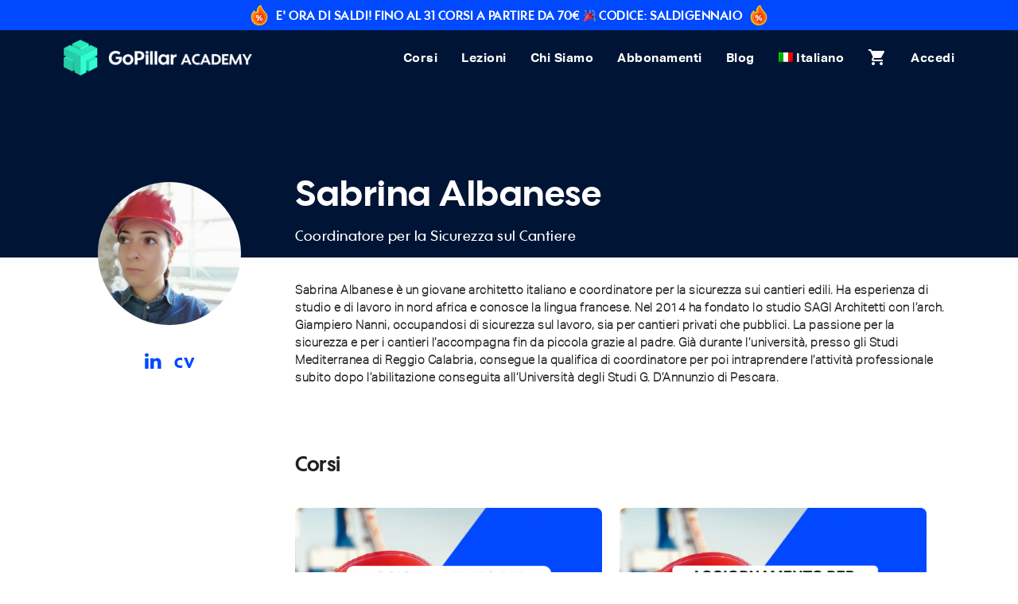

--- FILE ---
content_type: text/html; charset=UTF-8
request_url: https://www.gopillaracademy.com/it/docenti/sabrina-albanese/
body_size: 13898
content:

<!DOCTYPE html>
<html lang="it-IT">
    <head>
        <meta charset="utf-8">
        <meta http-equiv="X-UA-Compatible" content="IE=edge">
        <title>Sabrina Albanese</title>
        <meta name="viewport" content="width=device-width, initial-scale=1">
        <meta name="theme-color" content="#001f50">
        <meta name="apple-mobile-web-app-status-bar-style" content="black-translucent">
        <meta name="google-site-verification" content="ijtw0r_JkYIiaapFpOVPNDITN7bgfSJg0BwMhBuVkLg" />

        <!-- Google Tag Manager -->
<!--<script>(function(w,d,s,l,i){w[l]=w[l]||[];w[l].push({'gtm.start':
new Date().getTime(),event:'gtm.js'});var f=d.getElementsByTagName(s)[0],
j=d.createElement(s),dl=l!='dataLayer'?'&l='+l:'';j.async=true;j.src=
'https://www.googletagmanager.com/gtm.js?id='+i+dl;f.parentNode.insertBefore(j,f);
})(window,document,'script','dataLayer','GTM-WW5X9KD');</script>-->
<!-- End Google Tag Manager -->

<!-- Google Tag Manager -->
<!--sup3rt34m88$<script>(function(w,d,s,l,i){w[l]=w[l]||[];w[l].push({'gtm.start':
new Date().getTime(),event:'gtm.js'});var f=d.getElementsByTagName(s)[0],
j=d.createElement(s),dl=l!='dataLayer'?'&l='+l:'';j.async=true;j.src=
'https://www.googletagmanager.com/gtm.js?id='+i+dl;f.parentNode.insertBefore(j,f);
})(window,document,'script','dataLayer','GTM-TXB4R54');</script>-->
<!-- End Google Tag Manager -->
        <style>.hide-no-affiliate{display:none;}</style>        <link rel="alternate" hreflang="it" href="https://www.gopillaracademy.com/it/docenti/sabrina-albanese/" />
<!-- This site has installed PayPal for WooCommerce v3.0.7 - https://www.angelleye.com/product/woocommerce-paypal-plugin/ -->

<!-- Google Tag Manager for WordPress by gtm4wp.com -->
<script data-cfasync="false" data-pagespeed-no-defer type="text/javascript">//<![CDATA[
	var gtm4wp_datalayer_name = "dataLayer";
	var dataLayer = dataLayer || [];
	var gtm4wp_use_sku_instead        = 0;
	var gtm4wp_id_prefix              = '';
	var gtm4wp_remarketing            = false;
	var gtm4wp_eec                    = 1;
	var gtm4wp_classicec              = false;
	var gtm4wp_currency               = 'USD';
	var gtm4wp_product_per_impression = 0;
	var gtm4wp_needs_shipping_address = false;
//]]>
</script>
<!-- End Google Tag Manager for WordPress by gtm4wp.com --><link rel='dns-prefetch' href='//www.google.com' />
<link rel='dns-prefetch' href='//ajax.googleapis.com' />
<link rel='dns-prefetch' href='//code.jquery.com' />
<link rel='dns-prefetch' href='//cdnjs.cloudflare.com' />
<link rel='dns-prefetch' href='//fonts.googleapis.com' />
<link rel='dns-prefetch' href='//cdn.materialdesignicons.com' />
<link rel='dns-prefetch' href='//s.w.org' />
		<script type="text/javascript">
			window._wpemojiSettings = {"baseUrl":"https:\/\/s.w.org\/images\/core\/emoji\/11\/72x72\/","ext":".png","svgUrl":"https:\/\/s.w.org\/images\/core\/emoji\/11\/svg\/","svgExt":".svg","source":{"concatemoji":"https:\/\/www.gopillaracademy.com\/cms\/wp-includes\/js\/wp-emoji-release.min.js?ver=5.0.3"}};
			!function(a,b,c){function d(a,b){var c=String.fromCharCode;l.clearRect(0,0,k.width,k.height),l.fillText(c.apply(this,a),0,0);var d=k.toDataURL();l.clearRect(0,0,k.width,k.height),l.fillText(c.apply(this,b),0,0);var e=k.toDataURL();return d===e}function e(a){var b;if(!l||!l.fillText)return!1;switch(l.textBaseline="top",l.font="600 32px Arial",a){case"flag":return!(b=d([55356,56826,55356,56819],[55356,56826,8203,55356,56819]))&&(b=d([55356,57332,56128,56423,56128,56418,56128,56421,56128,56430,56128,56423,56128,56447],[55356,57332,8203,56128,56423,8203,56128,56418,8203,56128,56421,8203,56128,56430,8203,56128,56423,8203,56128,56447]),!b);case"emoji":return b=d([55358,56760,9792,65039],[55358,56760,8203,9792,65039]),!b}return!1}function f(a){var c=b.createElement("script");c.src=a,c.defer=c.type="text/javascript",b.getElementsByTagName("head")[0].appendChild(c)}var g,h,i,j,k=b.createElement("canvas"),l=k.getContext&&k.getContext("2d");for(j=Array("flag","emoji"),c.supports={everything:!0,everythingExceptFlag:!0},i=0;i<j.length;i++)c.supports[j[i]]=e(j[i]),c.supports.everything=c.supports.everything&&c.supports[j[i]],"flag"!==j[i]&&(c.supports.everythingExceptFlag=c.supports.everythingExceptFlag&&c.supports[j[i]]);c.supports.everythingExceptFlag=c.supports.everythingExceptFlag&&!c.supports.flag,c.DOMReady=!1,c.readyCallback=function(){c.DOMReady=!0},c.supports.everything||(h=function(){c.readyCallback()},b.addEventListener?(b.addEventListener("DOMContentLoaded",h,!1),a.addEventListener("load",h,!1)):(a.attachEvent("onload",h),b.attachEvent("onreadystatechange",function(){"complete"===b.readyState&&c.readyCallback()})),g=c.source||{},g.concatemoji?f(g.concatemoji):g.wpemoji&&g.twemoji&&(f(g.twemoji),f(g.wpemoji)))}(window,document,window._wpemojiSettings);
		</script>
		<style type="text/css">
img.wp-smiley,
img.emoji {
	display: inline !important;
	border: none !important;
	box-shadow: none !important;
	height: 1em !important;
	width: 1em !important;
	margin: 0 .07em !important;
	vertical-align: -0.1em !important;
	background: none !important;
	padding: 0 !important;
}
</style>
<link rel='stylesheet' id='fbrev_css-css'  href='https://www.gopillaracademy.com/content/plugins/fb-reviews-widget/static/css/facebook-review.css?ver=1.7.6' type='text/css' media='all' />
<link rel='stylesheet' id='wp-block-library-css'  href='https://www.gopillaracademy.com/cms/wp-includes/css/dist/block-library/style.min.css?ver=5.0.3' type='text/css' media='all' />
<link rel='stylesheet' id='wc-block-style-css'  href='https://www.gopillaracademy.com/content/plugins/woocommerce/assets/css/blocks/style.css?ver=3.6.2' type='text/css' media='all' />
<link rel='stylesheet' id='learndash-blocks-css'  href='https://www.gopillaracademy.com/content/plugins/sfwd-lms/includes/gutenberg/lib/../assets/css/blocks.style.css?ver=1554394523' type='text/css' media='all' />
<link rel='stylesheet' id='contact-form-7-css'  href='https://www.gopillaracademy.com/content/plugins/contact-form-7/includes/css/styles.css?ver=5.1.9' type='text/css' media='all' />
<link rel='stylesheet' id='learndash_quiz_front_css-css'  href='//www.gopillaracademy.com/content/plugins/sfwd-lms/templates/learndash_quiz_front.css?ver=2.6.5' type='text/css' media='all' />
<link rel='stylesheet' id='learndash_style-css'  href='//www.gopillaracademy.com/content/plugins/sfwd-lms/assets/css/style.min.css?ver=2.6.5' type='text/css' media='all' />
<link rel='stylesheet' id='sfwd_front_css-css'  href='//www.gopillaracademy.com/content/plugins/sfwd-lms/assets/css/front.min.css?ver=2.6.5' type='text/css' media='all' />
<link rel='stylesheet' id='jquery-dropdown-css-css'  href='//www.gopillaracademy.com/content/plugins/sfwd-lms/assets/css/jquery.dropdown.min.css?ver=2.6.5' type='text/css' media='all' />
<link rel='stylesheet' id='learndash_pager_css-css'  href='//www.gopillaracademy.com/content/plugins/sfwd-lms/templates/learndash_pager.css?ver=2.6.5' type='text/css' media='all' />
<link rel='stylesheet' id='learndash_template_style_css-css'  href='//www.gopillaracademy.com/content/plugins/sfwd-lms/templates/learndash_template_style.css?ver=2.6.5' type='text/css' media='all' />
<link rel='stylesheet' id='woocommerce-layout-css'  href='https://www.gopillaracademy.com/content/plugins/woocommerce/assets/css/woocommerce-layout.css?ver=3.6.2' type='text/css' media='all' />
<link rel='stylesheet' id='woocommerce-smallscreen-css'  href='https://www.gopillaracademy.com/content/plugins/woocommerce/assets/css/woocommerce-smallscreen.css?ver=3.6.2' type='text/css' media='only screen and (max-width: 768px)' />
<link rel='stylesheet' id='woocommerce-general-css'  href='https://www.gopillaracademy.com/content/plugins/woocommerce/assets/css/woocommerce.css?ver=3.6.2' type='text/css' media='all' />
<style id='woocommerce-inline-inline-css' type='text/css'>
.woocommerce form .form-row .required { visibility: visible; }
</style>
<link rel='stylesheet' id='bookly-ladda.min.css-css'  href='https://www.gopillaracademy.com/content/plugins/bookly-responsive-appointment-booking-tool/frontend/resources/css/ladda.min.css?ver=20.6' type='text/css' media='all' />
<link rel='stylesheet' id='bookly-picker.classic.css-css'  href='https://www.gopillaracademy.com/content/plugins/bookly-responsive-appointment-booking-tool/frontend/resources/css/picker.classic.css?ver=20.6' type='text/css' media='all' />
<link rel='stylesheet' id='bookly-picker.classic.date.css-css'  href='https://www.gopillaracademy.com/content/plugins/bookly-responsive-appointment-booking-tool/frontend/resources/css/picker.classic.date.css?ver=20.6' type='text/css' media='all' />
<link rel='stylesheet' id='bookly-intlTelInput.css-css'  href='https://www.gopillaracademy.com/content/plugins/bookly-responsive-appointment-booking-tool/frontend/resources/css/intlTelInput.css?ver=20.6' type='text/css' media='all' />
<link rel='stylesheet' id='bookly-bookly-main.css-css'  href='https://www.gopillaracademy.com/content/plugins/bookly-responsive-appointment-booking-tool/frontend/resources/css/bookly-main.css?ver=20.6' type='text/css' media='all' />
<link rel='stylesheet' id='bookly-customer-profile.css-css'  href='https://www.gopillaracademy.com/content/plugins/bookly-addon-pro/frontend/modules/customer_profile/resources/css/customer-profile.css?ver=4.6' type='text/css' media='all' />
<link rel='stylesheet' id='bookly-bootstrap.min.css-css'  href='https://www.gopillaracademy.com/content/plugins/bookly-responsive-appointment-booking-tool/backend/resources/bootstrap/css/bootstrap.min.css?ver=20.6' type='text/css' media='all' />
<link rel='stylesheet' id='bookly-fontawesome-all.min.css-css'  href='https://www.gopillaracademy.com/content/plugins/bookly-responsive-appointment-booking-tool/backend/resources/css/fontawesome-all.min.css?ver=20.6' type='text/css' media='all' />
<link rel='stylesheet' id='bookly-customer-cabinet.css-css'  href='https://www.gopillaracademy.com/content/plugins/bookly-addon-customer-cabinet/frontend/modules/customer_cabinet/resources/css/customer-cabinet.css?ver=20.6' type='text/css' media='all' />
<link rel='stylesheet' id='bookly-event-calendar.min.css-css'  href='https://www.gopillaracademy.com/content/plugins/bookly-responsive-appointment-booking-tool/backend/modules/calendar/resources/css/event-calendar.min.css?ver=20.6' type='text/css' media='all' />
<link rel='stylesheet' id='bookly-staff-cabinet.css-css'  href='https://www.gopillaracademy.com/content/plugins/bookly-addon-staff-cabinet/frontend/resources/css/staff-cabinet.css?ver=20.6' type='text/css' media='all' />
<link rel='stylesheet' id='bookly-staff-cabinet-calendar.css-css'  href='https://www.gopillaracademy.com/content/plugins/bookly-addon-staff-cabinet/frontend/modules/calendar/resources/css/staff-cabinet-calendar.css?ver=20.6' type='text/css' media='all' />
<link rel='stylesheet' id='gpafd-style-css'  href='https://www.gopillaracademy.com/content/plugins/gopillar-file-directory/dist/css/screen.css?ver=1.0' type='text/css' media='all' />
<link rel='stylesheet' id='css-icon-material-icons-css'  href='//fonts.googleapis.com/icon?family=Material+Icons&#038;ver=1.0' type='text/css' media='none' />
<link rel='stylesheet' id='css-icon-material-design-icons-css'  href='//cdn.materialdesignicons.com/1.7.22/css/materialdesignicons.min.css?ver=1.0' type='text/css' media='none' />
<link rel='stylesheet' id='css-materialize-css'  href='https://cdnjs.cloudflare.com/ajax/libs/materialize/1.0.0/css/materialize.min.css?ver=1.0' type='text/css' media='all' />
<link rel='stylesheet' id='css-theme-css'  href='https://www.gopillaracademy.com/content/themes/gopillaracademy-web-theme/dist/css/theme.min.css?ver=1748424810' type='text/css' media='all' />
<link rel='stylesheet' id='ld-content-cloner-css'  href='https://www.gopillaracademy.com/content/plugins/ld-content-cloner/public/css/ld-content-cloner-public.css?ver=1.0.0' type='text/css' media='all' />
<link rel='stylesheet' id='angelleye-cc-ui-css'  href='https://www.gopillaracademy.com/content/plugins/paypal-for-woocommerce/assets/css/angelleye-cc-ui.css?ver=3.0.7' type='text/css' media='all' />
<script type='text/javascript' src='https://www.gopillaracademy.com/content/plugins/fb-reviews-widget/static/js/wpac-time.js?ver=1.7.6'></script>
<script type='text/javascript' src='https://www.gopillaracademy.com/content/plugins/sfwd-lms/includes/gutenberg/lib/../assets/js/frontend.blocks.js?ver=1554394524'></script>
<script type='text/javascript' src='https://ajax.googleapis.com/ajax/libs/jquery/1.12.4/jquery.min.js?ver=1.12.4'></script>
<script type='text/javascript'>
/* <![CDATA[ */
var BooklyL10nGlobal = {"csrf_token":"8e044be0e4","addons":["pro","cart","custom-fields","customer-cabinet","staff-cabinet"]};
/* ]]> */
</script>
<script type='text/javascript' src='https://www.gopillaracademy.com/content/plugins/bookly-responsive-appointment-booking-tool/frontend/resources/js/spin.min.js?ver=20.6'></script>
<script type='text/javascript' src='https://www.gopillaracademy.com/content/plugins/bookly-responsive-appointment-booking-tool/frontend/resources/js/ladda.min.js?ver=20.6'></script>
<script type='text/javascript' src='https://www.gopillaracademy.com/content/plugins/bookly-responsive-appointment-booking-tool/frontend/resources/js/hammer.min.js?ver=20.6'></script>
<script type='text/javascript' src='https://www.gopillaracademy.com/content/plugins/bookly-responsive-appointment-booking-tool/frontend/resources/js/jquery.hammer.min.js?ver=20.6'></script>
<script type='text/javascript' src='https://www.gopillaracademy.com/content/plugins/bookly-responsive-appointment-booking-tool/frontend/resources/js/picker.js?ver=20.6'></script>
<script type='text/javascript' src='https://www.gopillaracademy.com/content/plugins/bookly-responsive-appointment-booking-tool/frontend/resources/js/picker.date.js?ver=20.6'></script>
<script type='text/javascript'>
/* <![CDATA[ */
var BooklyL10n = {"ajaxurl":"https:\/\/www.gopillaracademy.com\/cms\/wp-admin\/admin-ajax.php?lang=it","csrf_token":"8e044be0e4","today":"Oggi","months":["Gennaio","Febbraio","Marzo","Aprile","Maggio","Giugno","Luglio","Agosto","Settembre","Ottobre","Novembre","Dicembre"],"days":["Domenica","Luned\u00ec","Marted\u00ec","Mercoled\u00ec","Gioved\u00ec","Venerd\u00ec","Sabato"],"daysShort":["Dom","Lun","Mar","Mer","Gio","Ven","Sab"],"monthsShort":["Gen","Feb","Mar","Apr","Mag","Giu","Lug","Ago","Set","Ott","Nov","Dic"],"nextMonth":"Prossimo mese","prevMonth":"Mese precedente","show_more":"Mostra di pi\u00f9"};
/* ]]> */
</script>
<script type='text/javascript' src='https://www.gopillaracademy.com/content/plugins/bookly-responsive-appointment-booking-tool/frontend/resources/js/bookly.min.js?ver=20.6'></script>
<script type='text/javascript' src='https://www.gopillaracademy.com/content/plugins/bookly-responsive-appointment-booking-tool/frontend/resources/js/intlTelInput.min.js?ver=20.6'></script>
<script type='text/javascript'>
/* <![CDATA[ */
var BooklyCustomerProfileL10n = {"csrf_token":"8e044be0e4","show_more":"Mostra di pi\u00f9"};
/* ]]> */
</script>
<script type='text/javascript' src='https://www.gopillaracademy.com/content/plugins/bookly-addon-pro/frontend/modules/customer_profile/resources/js/customer-profile.js?ver=4.6'></script>
<script type='text/javascript' src='https://www.gopillaracademy.com/content/plugins/bookly-responsive-appointment-booking-tool/backend/resources/bootstrap/js/bootstrap.min.js?ver=20.6'></script>
<script type='text/javascript' src='https://www.gopillaracademy.com/content/plugins/bookly-responsive-appointment-booking-tool/backend/resources/js/datatables.min.js?ver=20.6'></script>
<script type='text/javascript' src='https://www.gopillaracademy.com/content/plugins/bookly-responsive-appointment-booking-tool/backend/resources/js/moment.min.js?ver=20.6'></script>
<script type='text/javascript' src='https://www.gopillaracademy.com/content/plugins/bookly-responsive-appointment-booking-tool/backend/resources/js/daterangepicker.js?ver=20.6'></script>
<script type='text/javascript' src='https://www.gopillaracademy.com/content/plugins/bookly-responsive-appointment-booking-tool/backend/resources/js/dropdown.js?ver=20.6'></script>
<script type='text/javascript'>
delete jQuery.fn.select2;
</script>
<script type='text/javascript' src='https://www.gopillaracademy.com/content/plugins/bookly-responsive-appointment-booking-tool/backend/resources/js/select2.min.js?ver=20.6'></script>
<script type='text/javascript' src='https://www.gopillaracademy.com/content/plugins/bookly-responsive-appointment-booking-tool/backend/resources/js/alert.js?ver=20.6'></script>
<script type='text/javascript'>
/* <![CDATA[ */
var BooklyCustomerCabinetL10n = {"zeroRecords":"No appointments.","minDate":"0","maxDate":"90","datePicker":{"format":"D MMM YYYY","monthNames":["Gennaio","Febbraio","Marzo","Aprile","Maggio","Giugno","Luglio","Agosto","Settembre","Ottobre","Novembre","Dicembre"],"daysOfWeek":["Dom","Lun","Mar","Mer","Gio","Ven","Sab"],"firstDay":1,"monthNamesShort":["Gen","Feb","Mar","Apr","Mag","Giu","Lug","Ago","Set","Ott","Nov","Dic"],"dayNames":["Domenica","Luned\u00ec","Marted\u00ec","Mercoled\u00ec","Gioved\u00ec","Venerd\u00ec","Sabato"],"dayNamesShort":["Dom","Lun","Mar","Mer","Gio","Ven","Sab"],"meridiem":{"am":"am","pm":"pm","AM":"AM","PM":"PM"}},"dateRange":{"format":"D MMM YYYY","applyLabel":"Applica","cancelLabel":"Annulla","fromLabel":"Da","toLabel":"A","customRangeLabel":"Periodo personalizzato","tomorrow":"Domani","today":"Oggi","yesterday":"Ieri","last_7":"Ultima settimana","last_30":"Ultimi 30 giorni","thisMonth":"Mese corrente","nextMonth":"Prossimo mese","firstDay":1,"anyTime":"Tutti i periodi"},"tasks":{"enabled":false,"title":null},"expired_appointment":"Scaduto","deny_cancel_appointment":"Non consentito","cancel":"Annulla","payment":"Pagamento","reschedule":"Reschedule","noTimeslots":"There are no time slots for selected date.","profile_update_success":"Profile updated successfully.","processing":"Elaborazione in corso...","errors":{"cancel":"Unfortunately, you're not able to cancel the appointment because the required time limit prior to canceling has expired.","reschedule":"La fascia oraria selezionata non \u00e8 pi\u00f9 disponibile. Per favore seleziona un altro orario."}};
/* ]]> */
</script>
<script type='text/javascript' src='https://www.gopillaracademy.com/content/plugins/bookly-addon-customer-cabinet/frontend/modules/customer_cabinet/resources/js/customer-cabinet.js?ver=4.3'></script>
<script type='text/javascript' src='https://www.gopillaracademy.com/content/plugins/bookly-responsive-appointment-booking-tool/backend/modules/calendar/resources/js/event-calendar.min.js?ver=20.6'></script>
<script type='text/javascript' src='https://www.gopillaracademy.com/content/plugins/bookly-responsive-appointment-booking-tool/backend/modules/calendar/resources/js/calendar-common.js?ver=20.6'></script>
<script type='text/javascript'>
/* <![CDATA[ */
var BooklySCCalendarL10n = {"hiddenDays":[],"slotDuration":"00:60:00","slotMinTime":"06:00:00","slotMaxTime":"23:00:00","scrollTime":"06:00:00","locale":"it_IT","monthDayMaxEvents":"0","mjsTimeFormat":"HH:mm","datePicker":{"format":"D MMM YYYY","monthNames":["Gennaio","Febbraio","Marzo","Aprile","Maggio","Giugno","Luglio","Agosto","Settembre","Ottobre","Novembre","Dicembre"],"daysOfWeek":["Dom","Lun","Mar","Mer","Gio","Ven","Sab"],"firstDay":1,"monthNamesShort":["Gen","Feb","Mar","Apr","Mag","Giu","Lug","Ago","Set","Ott","Nov","Dic"],"dayNames":["Domenica","Luned\u00ec","Marted\u00ec","Mercoled\u00ec","Gioved\u00ec","Venerd\u00ec","Sabato"],"dayNamesShort":["Dom","Lun","Mar","Mer","Gio","Ven","Sab"],"meridiem":{"am":"am","pm":"pm","AM":"AM","PM":"PM"}},"dateRange":{"format":"D MMM YYYY","applyLabel":"Applica","cancelLabel":"Annulla","fromLabel":"Da","toLabel":"A","customRangeLabel":"Periodo personalizzato","tomorrow":"Domani","today":"Oggi","yesterday":"Ieri","last_7":"Ultima settimana","last_30":"Ultimi 30 giorni","thisMonth":"Mese corrente","nextMonth":"Prossimo mese","firstDay":1},"today":"Oggi","week":"Settimana","day":"Giorno","month":"Mese","list":"List","noEvents":"Nessun appuntamento per il periodo selezionato.","more":"+%d more","mjsDateFormat":"D MMM YYYY","delete":"Cancella","areYouSure":"Sei sicuro?","recurring_appointments":{"active":0,"title":"Appuntamenti ricorrenti"},"waiting_list":{"active":0,"title":"Sulla lista di attesa"},"packages":{"active":0,"title":"Pacchetto"}};
/* ]]> */
</script>
<script type='text/javascript' src='https://www.gopillaracademy.com/content/plugins/bookly-addon-staff-cabinet/frontend/modules/calendar/resources/js/staff-cabinet-calendar.js?ver=20.6'></script>
<script type='text/javascript' src='https://www.gopillaracademy.com/content/plugins/bookly-addon-staff-cabinet/frontend/resources/js/staff-cabinet-native.js?ver=4.1'></script>
<script type='text/javascript' src='https://www.gopillaracademy.com/content/plugins/bookly-addon-pro/backend/components/dialogs/staff/edit/resources/js/staff-advanced.js?ver=4.6'></script>
<script type='text/javascript'>
/* <![CDATA[ */
var BooklySCAdvancedL10n = {"saved":"Impostazioni salvate.","zoomFailed":"Zoom connection failed","zoomOAuthConnectRequired":"Zoom: OAuth2.0 connection needed"};
/* ]]> */
</script>
<script type='text/javascript' src='https://www.gopillaracademy.com/content/plugins/bookly-addon-staff-cabinet/frontend/modules/staff_advanced/resources/js/staff-cabinet-advanced.js?ver=4.1'></script>
<script type='text/javascript' src='https://www.gopillaracademy.com/content/plugins/bookly-responsive-appointment-booking-tool/backend/components/dialogs/staff/edit/resources/js/staff-details.js?ver=20.6'></script>
<script type='text/javascript'>
/* <![CDATA[ */
var BooklySCDetailsL10n = {"selector":{"all_selected":"Tutte le sedi","nothing_selected":"Nessuna sede selezionata"},"saved":"Impostazioni salvate.","intlTelInput":{"enabled":true,"utils":"https:\/\/www.gopillaracademy.com\/content\/plugins\/bookly-responsive-appointment-booking-tool\/frontend\/resources\/js\/intlTelInput.utils.js","country":"auto"}};
/* ]]> */
</script>
<script type='text/javascript' src='https://www.gopillaracademy.com/content/plugins/bookly-addon-staff-cabinet/frontend/modules/staff_details/resources/js/staff-cabinet-details.js?ver=20.6'></script>
<script type='text/javascript' src='https://www.gopillaracademy.com/content/plugins/bookly-responsive-appointment-booking-tool/backend/resources/js/range-tools.js?ver=20.6'></script>
<script type='text/javascript' src='https://www.gopillaracademy.com/content/plugins/bookly-responsive-appointment-booking-tool/backend/components/dialogs/staff/edit/resources/js/staff-schedule.js?ver=20.6'></script>
<script type='text/javascript'>
/* <![CDATA[ */
var BooklySCScheduleL10n = {"saved":"Impostazioni salvate.","areYouSure":"Sei sicuro?"};
/* ]]> */
</script>
<script type='text/javascript' src='https://www.gopillaracademy.com/content/plugins/bookly-addon-staff-cabinet/frontend/modules/staff_schedule/resources/js/staff-cabinet-schedule.js?ver=20.6'></script>
<script type='text/javascript' src='https://www.gopillaracademy.com/content/plugins/bookly-responsive-appointment-booking-tool/backend/components/dialogs/staff/edit/resources/js/staff-services.js?ver=20.6'></script>
<script type='text/javascript'>
/* <![CDATA[ */
var BooklySCServicesL10n = {"capacity_error":"La capacit\u00e0 minima non deve essere superiore alla capacit\u00e0 massima.","saved":"Impostazioni salvate."};
/* ]]> */
</script>
<script type='text/javascript' src='https://www.gopillaracademy.com/content/plugins/bookly-addon-staff-cabinet/frontend/modules/staff_services/resources/js/staff-cabinet-services.js?ver=20.6'></script>
<script type='text/javascript' src='https://www.gopillaracademy.com/content/plugins/duracelltomi-google-tag-manager/js/gtm4wp-form-move-tracker.js?ver=1.11.6'></script>
<script type='text/javascript' src='https://www.gopillaracademy.com/content/plugins/duracelltomi-google-tag-manager/js/gtm4wp-woocommerce-enhanced.js?ver=1.11.6'></script>
<script type='text/javascript' src='https://code.jquery.com/ui/1.13.1/jquery-ui.min.js?ver=1.13.1'></script>
<script type='text/javascript' src='https://www.gopillaracademy.com/content/plugins/ld-content-cloner/public/js/ld-content-cloner-public.js?ver=1.0.0'></script>
<link rel='https://api.w.org/' href='https://www.gopillaracademy.com/wp-json/' />
<link rel="canonical" href="https://www.gopillaracademy.com/it/docenti/sabrina-albanese/" />
<link rel="alternate" type="application/json+oembed" href="https://www.gopillaracademy.com/wp-json/oembed/1.0/embed?url=https%3A%2F%2Fwww.gopillaracademy.com%2Fit%2Fdocenti%2Fsabrina-albanese%2F" />
<link rel="alternate" type="text/xml+oembed" href="https://www.gopillaracademy.com/wp-json/oembed/1.0/embed?url=https%3A%2F%2Fwww.gopillaracademy.com%2Fit%2Fdocenti%2Fsabrina-albanese%2F&#038;format=xml" />
<meta name="generator" content="WPML ver:4.2.6 stt:1,27,2;" />

<!-- Google Tag Manager for WordPress by gtm4wp.com -->
<script data-cfasync="false" data-pagespeed-no-defer type="text/javascript">//<![CDATA[
	var dataLayer_content = {"pagePostType":"lecturers","pagePostType2":"single-lecturers","pagePostAuthor":"Filippo Schiano Di Pepe"};
	dataLayer.push( dataLayer_content );//]]>
</script>
<script data-cfasync="false">//<![CDATA[
(function(w,d,s,l,i){w[l]=w[l]||[];w[l].push({'gtm.start':
new Date().getTime(),event:'gtm.js'});var f=d.getElementsByTagName(s)[0],
j=d.createElement(s),dl=l!='dataLayer'?'&l='+l:'';j.async=true;j.src=
'//www.googletagmanager.com/gtm.'+'js?id='+i+dl;f.parentNode.insertBefore(j,f);
})(window,document,'script','dataLayer','GTM-WW5X9KD');//]]>
</script>
<!-- End Google Tag Manager -->
<!-- End Google Tag Manager for WordPress by gtm4wp.com --><script type="text/javascript">
//<![CDATA[
var gopillar = {
ajaxurl: 'https://www.gopillaracademy.com/cms/wp-admin/admin-ajax.php',
};
//]]>
</script>	<noscript><style>.woocommerce-product-gallery{ opacity: 1 !important; }</style></noscript>
	<link rel="shortcut icon" href="https://www.gopillaracademy.com/content/themes/gopillaracademy-web-theme/dist/images/favicon.png?v=2" /><meta name="description" content="Sabrina Albanese è un giovane architetto italiano e coordinatore per la sicurezza sui cantieri edili. Ha esperienza di studio e di lavoro in nord africa e " />
<meta property="og:title" content="Sabrina Albanese" /><meta property="og:description" content="Sabrina Albanese è un giovane architetto italiano e coordinatore per la sicurezza sui cantieri edili. Ha esperienza di studio e di lavoro in nord africa e conosce la lingua francese. Nel 2014 ha fondato lo studio SAGI Architetti con l’ar" /><meta property="og:image" content="https://www.gopillaracademy.com/content/uploads/2020/07/Foto-Sabrina.jpg" /><meta property="og:url" content="https://www.gopillaracademy.com/it/docenti/sabrina-albanese/" /><link rel="icon" href="https://www.gopillaracademy.com/content/uploads/2021/02/cropped-favicon-32x32.png" sizes="32x32" />
<link rel="icon" href="https://www.gopillaracademy.com/content/uploads/2021/02/cropped-favicon-192x192.png" sizes="192x192" />
<link rel="apple-touch-icon-precomposed" href="https://www.gopillaracademy.com/content/uploads/2021/02/cropped-favicon-180x180.png" />
<meta name="msapplication-TileImage" content="https://www.gopillaracademy.com/content/uploads/2021/02/cropped-favicon-270x270.png" />
		<style type="text/css" id="wp-custom-css">
			.panel .panel__cover .panel__credits{
	background:#000;
	font-weight:bold;
}		</style>
	    </head>
    <body class="lecturers-template-default single single-lecturers postid-68566 woocommerce-no-js has_paypal_express_checkout lecturer-page">

        <!-- Google Tag Manager (noscript) -->
<!--<noscript><iframe src="https://www.googletagmanager.com/ns.html?id=GTM-WW5X9KD"
height="0" width="0" style="display:none;visibility:hidden"></iframe></noscript>-->
<!-- End Google Tag Manager (noscript) -->

<!-- Google Tag Manager (noscript) -->
<!--<noscript><iframe src="https://www.googletagmanager.com/ns.html?id=GTM-TXB4R54"
height="0" width="0" style="display:none;visibility:hidden"></iframe></noscript>-->
<!-- End Google Tag Manager (noscript) -->
         

        <div class="site-wrapper">   
            <header class="header header-pinned">
                                
                                    <div class="global-banner">
	<div class="container flex">
    <img class="icon" src="https://www.gopillaracademy.com/content/themes/gopillaracademy-web-theme/dist/images/hot-sale.png" alt="" />		
		<div class="text-coupon">E&#039; ORA DI SALDI! FINO AL 31 CORSI A PARTIRE DA 70€ 🎉 CODICE: SALDIGENNAIO</div>
		<img class="icon" src="https://www.gopillaracademy.com/content/themes/gopillaracademy-web-theme/dist/images/hot-sale.png" alt="" />		
	</div>	
</div>
    
                    
                <div class="headcnt">    
                    <nav>                    
                        <div class="nav-wrapper container">

                            <a href="https://www.gopillaracademy.com/it/" class="brand-logo">
                                <img class="brand-logo__image" src="https://www.gopillaracademy.com/content/themes/gopillaracademy-web-theme/dist/images/logo-horizontal.png" alt="Logo GoPillar Academy">
                            </a>

                            
                            
                            <ul id="menu-header-menu-it" class="right hide-on-med-and-down"><li id="menu-item-25746" class="menu-item menu-item-type-post_type menu-item-object-page menu-item-25746"><a href="https://www.gopillaracademy.com/it/negozio/">Corsi</a></li>
<li id="menu-item-156576" class="menu-item menu-item-type-custom menu-item-object-custom menu-item-156576"><a href="/it/1to1/">Lezioni</a></li>
<li id="menu-item-5" class="menu-item menu-item-type-custom menu-item-object-custom menu-item-5"><a href="/it/chi-siamo">Chi Siamo</a></li>
<li id="menu-item-105268" class="menu-item menu-item-type-custom menu-item-object-custom menu-item-105268"><a href="/it/academy-subscriptions">Abbonamenti</a></li>
<li id="menu-item-68" class="menu-item menu-item-type-custom menu-item-object-custom menu-item-68"><a target="_blank" href="https://www.gopillarnews.com/">Blog</a></li>
<li><a class="dropdown-trigger" href="#!" data-target="ga_lang_switch">
									<img src="https://www.gopillaracademy.com/content/plugins/sitepress-multilingual-cms/res/flags/it.png" alt="Flag Italiano"/> <span>Italiano</span>
						</a>
<ul id="ga_lang_switch" class="dropdown-content" style="min-width: 110px;">
			<li>
			<a href="?lang=en">
				<img src="https://www.gopillaracademy.com/content/plugins/sitepress-multilingual-cms/res/flags/en.png" alt="Flag Inglese" /> <span>Inglese</span>
			</a>
		</li>
			<li>
			<a href="?lang=it">
				<img src="https://www.gopillaracademy.com/content/plugins/sitepress-multilingual-cms/res/flags/it.png" alt="Flag Italiano" /> <span>Italiano</span>
			</a>
		</li>
			<li>
			<a href="?lang=es">
				<img src="https://www.gopillaracademy.com/content/plugins/sitepress-multilingual-cms/res/flags/es.png" alt="Flag Spagnolo" /> <span>Spagnolo</span>
			</a>
		</li>
	</ul><li class="notifym">
	<a href="https://www.gopillaracademy.com/it/cart/" class="sidenav-trigger show-on-large">	
		<i class="material-icons">shopping_cart</i>
			</a>	
</li><li><a href="https://www.gopillaracademy.com/it/mio-account/">Accedi</a>
</li></ul>
                            <a href="#" data-target="nav-mobile" class="sidenav-trigger button-collapse">
                                <i class="material-icons">menu</i>
                            </a>

                        </div>
                    </nav>
                </div>    
            </header>

            <header id="nav-mobile" class="sidenav header-pinned">
                <nav>
                    <ul id="menu-header-menu-it-1" class="">
                            <li><a href="https://www.gopillaracademy.com/it/" class="brand-logo"><img class="brand-logo__image" src="https://www.gopillaracademy.com/content/themes/gopillaracademy-web-theme/dist/images/logo-horizontal.png" alt="Logo GoPillar Academy"></a></li><li><a href="https://www.gopillaracademy.com/it/">Home</a></li><li class="menu-item menu-item-type-post_type menu-item-object-page menu-item-25746"><a href="https://www.gopillaracademy.com/it/negozio/">Corsi</a></li>
<li class="menu-item menu-item-type-custom menu-item-object-custom menu-item-156576"><a href="/it/1to1/">Lezioni</a></li>
<li class="menu-item menu-item-type-custom menu-item-object-custom menu-item-5"><a href="/it/chi-siamo">Chi Siamo</a></li>
<li class="menu-item menu-item-type-custom menu-item-object-custom menu-item-105268"><a href="/it/academy-subscriptions">Abbonamenti</a></li>
<li class="menu-item menu-item-type-custom menu-item-object-custom menu-item-68"><a target="_blank" href="https://www.gopillarnews.com/">Blog</a></li>
<li><a href="https://www.gopillaracademy.com/it/mio-account/">Accedi</a>
</li><li><ul id="ga_lang_switch_mobile" style="min-width: 110px;">
			<li>
			<a href="?lang=en">
				<img src="https://www.gopillaracademy.com/content/plugins/sitepress-multilingual-cms/res/flags/en.png" alt="Flag Inglese"/> <span>Inglese</span>
			</a>
		</li>
			<li>
			<a href="?lang=it">
				<img src="https://www.gopillaracademy.com/content/plugins/sitepress-multilingual-cms/res/flags/it.png" alt="Flag Italiano"/> <span>Italiano</span>
			</a>
		</li>
			<li>
			<a href="?lang=es">
				<img src="https://www.gopillaracademy.com/content/plugins/sitepress-multilingual-cms/res/flags/es.png" alt="Flag Spagnolo"/> <span>Spagnolo</span>
			</a>
		</li>
	</ul></li></ul>                </nav>
            </header>            
                        <main class="site">


<!-- Masthead -->
<div class="masthead valign-wrapper">
	<div class="masthead__content">

		<div class="row">
			<div class="col s12 offset-m4 m8 offset-l3 l9">
				<h1 class="masthead__heading">Sabrina Albanese</h1>
				<h2 class="masthead__subheading">Coordinatore per la Sicurezza sul Cantiere</h2>
			</div>
		</div>

	</div>

</div>

<div class="section bio">

	<div class="container">

		<div class="row">

			<div class="col s12 m4 l3">
				<div class="lecturer-overview">
					<div class="lecturer-overview__content">
						<div class="lecturer-overview__image" data-original="https://www.gopillaracademy.com/content/uploads/2020/07/Foto-Sabrina-200x200.jpg"></div>
						<div class="social">
                                                        <a class="social__link icon linkedin" href="https://www.linkedin.com/in/sabrina-albanese-28733568/" target="_blank"><i class="icon-linkedin"></i></a>                                                                                                                <a class="social__link icon cv" href="https://www.gopillaracademy.com/content/uploads/2020/07/CV-Sabrina-Albanese.pdf" target="_blank">cv</a>
                                                    </div>
                        					</div>
				</div>
			</div>

			<div class="col s12 m8 l9">

				<div class="bio__content">					
					<div><p>Sabrina Albanese è un giovane architetto italiano e coordinatore per la sicurezza sui cantieri edili. Ha esperienza di studio e di lavoro in nord africa e conosce la lingua francese. Nel 2014 ha fondato lo studio SAGI Architetti con l’arch. Giampiero Nanni, occupandosi di sicurezza sul lavoro, sia per cantieri privati che pubblici. La passione per la sicurezza e per i cantieri l’accompagna fin da piccola grazie al padre. Già durante l’università, presso gli Studi Mediterranea di Reggio Calabria, consegue la qualifica di coordinatore per poi intraprendere l’attività professionale subito dopo l’abilitazione conseguita all’Università degli Studi G. D’Annunzio di Pescara.</p>
</div>
										
				</div>					

			</div>

		</div>
	</div>

</div>


<div class="section courses">

	<div class="container">
		<div class="row">
			<div class="col s12 m12 l9 offset-l3">

				<div class="heading">
					<h3 class="heading__title">Corsi</h3>
				</div>

				<div class="panel-list">
											<!-- BLOCK PANEL ELEMENT -->
						<div class="panel-list__item">
							<a class="panel" href="https://www.gopillaracademy.com/it/product/corso-di-aggiornamento-per-la-sicurezza-nel-cantiere-e-in-fase-di-progettazione-40-ore/">
	<div class="panel__cover" data-original="https://www.gopillaracademy.com/content/uploads/2021/11/sicurezza-2-450x260.png">
		
			<div class="panel__program_image">
							<img src="https://www.gopillaracademy.com/content/uploads/2021/12/GOPILLAR-ACADEMY-LOGO-50x50.png">
					</div>	
		</div>
	<div class="panel__body">
		<p class="panel__duration">40  ore di corso </p>
		<div class="panel__heading">Corso Aggiornamento per Coordinatore per la Sicurezza in Cantiere e in Fase di Progettazione (40 ore)</div>
		<!--<div class="panel__subheading"></div>-->
		<div class="row">			
			<div class="col s12">
								<div class="left">					
					<strong class="cost notsale"><span class="woocommerce-Price-amount amount"><span class="woocommerce-Price-currencySymbol">&#36;</span>349.00</span></strong>
				</div>
			</div>
		</div>
	</div>
</a>						</div>

											<!-- BLOCK PANEL ELEMENT -->
						<div class="panel-list__item">
							<a class="panel" href="https://www.gopillaracademy.com/it/product/aggiornamento-sicurezza-in-cantiere-le-modifiche-al-d-lgs-81-2008-in-agosto-2022/">
	<div class="panel__cover" data-original="https://www.gopillaracademy.com/content/uploads/2022/12/aggiornamento-sicurezza3-450x260.png">
		
			<div class="panel__program_image">
							<img src="https://www.gopillaracademy.com/content/uploads/2021/12/GOPILLAR-ACADEMY-LOGO-50x50.png">
					</div>	
		</div>
	<div class="panel__body">
		<p class="panel__duration">2  ore di corso </p>
		<div class="panel__heading">Aggiornamento Sicurezza in Cantiere - Le Modifiche al D.Lgs 81/2008 Apportate in Agosto 2022</div>
		<!--<div class="panel__subheading"></div>-->
		<div class="row">			
			<div class="col s12">
								<div class="left">					
					<strong class="cost notsale"><span class="woocommerce-Price-amount amount"><span class="woocommerce-Price-currencySymbol">&#36;</span>49.00</span></strong>
				</div>
			</div>
		</div>
	</div>
</a>						</div>

									</div>

			</div>
		</div>
	</div>

</div>

<footer class="footer">
                    <div class="container">
                        <div class="row">
                            <div class="col s12 m6 l4">
                                <div class="col-footer-content">
                                    <a href="https://www.gopillaracademy.com/it/" class="brand-logo">
                                        <img class="brand-logo__image" src="https://www.gopillaracademy.com/content/themes/gopillaracademy-web-theme/dist/images/logo-horizontal.png" alt="Logo GoPillar Academy">
                                    </a>
                                    <!--<div class="language-switch">
                                        <a class="dropdown-trigger" href="#!" data-target="ga_lang_switch">
									<img src="https://www.gopillaracademy.com/content/plugins/sitepress-multilingual-cms/res/flags/it.png" alt="Flag Italiano"/> <span>Italiano</span>
						</a>
<ul id="ga_lang_switch" class="dropdown-content" style="min-width: 110px;">
			<li>
			<a href="?lang=en">
				<img src="https://www.gopillaracademy.com/content/plugins/sitepress-multilingual-cms/res/flags/en.png" alt="Flag Inglese" /> <span>Inglese</span>
			</a>
		</li>
			<li>
			<a href="?lang=it">
				<img src="https://www.gopillaracademy.com/content/plugins/sitepress-multilingual-cms/res/flags/it.png" alt="Flag Italiano" /> <span>Italiano</span>
			</a>
		</li>
			<li>
			<a href="?lang=es">
				<img src="https://www.gopillaracademy.com/content/plugins/sitepress-multilingual-cms/res/flags/es.png" alt="Flag Spagnolo" /> <span>Spagnolo</span>
			</a>
		</li>
	</ul>
                                    </div>-->
                                    <div>
                                                                            
                                            CoContest Italy Srl<br />
                                            Via Marsala 29H<br />
                                            00185 Roma<br />
                                            P.I. 13547621006<br />                                    
                                            admin@gopillar.com<br /> 
                                            <a href="tel:+393208620621">+39 320 8620621</a><br />
                                            I nostri uffici sono aperti dal lunedì al venerdì dalle 10:00 alle 19:30 
                                                                            </div>                                    
                                </div>
                            </div>
                            <div class="col s12 m6 l3">
                                <div class="col-footer-content">                            
                                    <ul>
                                        <li><a href="https://www.gopillaracademy.com/it/negozio/">Corsi</a></li>
                                        <li><a href="/it/app">App</a></li>
                                        <li><a href="/it/chi-siamo">Chi Siamo</a></li>
                                        <li><a href="https://www.gopillaracademy.com/blog">Blog</a></li>
                                        <li><a href="https://www.facebook.com/groups/1170555173081470/">Facebook Group</a></li>
                                        <li><a href="/it/academy-subscriptions">Abbonamenti</a></li>
                                                                                <li><a href="/it/licenses">Licenze</a></li>
                                                                                <!--<li style="margin-top: 30px;">
                                            <img src="https://www.gopillaracademy.com/content/themes/gopillaracademy-web-theme/dist/images/SketchUp-Authorized-Training.png">
                                        </li>-->
                                    </ul>
                                </div>
                            </div>
                            <div class="col s12 m6 l3">
                                <div class="col-footer-content">                            
                                    <ul>                              
                                        <li><a href="https://gopillar.com/">Lavora Online</a></li>
                                        <li><a href="https://gopillarvr.com/">GoPillar VR</a></li>
                                        <li><a href="https://www.gopillaracademy.com/it/terms-of-use/" target="_blank">Terms</a></li>
                                        <li><a href="/privacy-policy">Privacy Policy</a></li>    
                                        <li><a href="/cookie-policy">Cookie Policy</a></li>                            
                                                                                <li><a href="https://www.gopillaracademy.com/it/formazione-continua/">Formazione Continua</a></li>
                                                                            </ul>
                                </div>
                            </div>
                            <!--<div class="col s12 m6 l3">
                                <div class="col-footer-content">                            
                                    <ul>
                                                                                                                        
                                    </ul>
                                </div>
                            </div>-->
                            <div class="col s12 m6 l2"> 
                                <div class="col-footer-content">                            
                                    <ul>
                                                                                <li><a href="https://play.google.com/store/apps/details?id=com.gopillaracademy.app" target="_blank"><img src="https://www.gopillaracademy.com/content/themes/gopillaracademy-web-theme/dist/images/Google_play.png" alt="Google Play GoPillar Academy"></a></li>
                                        <li><a href="https://apps.apple.com/it/app/gopillar-academy/id1538120863" target="_blank"><img src="https://www.gopillaracademy.com/content/themes/gopillaracademy-web-theme/dist/images/Apple-store.png" alt="Apple Store GoPillar Academy"></a></li>
                                    </ul>
                                </div>                       
                            </div>                    
                        </div>
                        <div class="row">
                            <div class="col s12 m12">                        
                                    <div class="footer__heading">GoPillar Academy è Centro di Formazione Autorizzato per:</div>
                            </div>
                        </div>          
                        <div class="row">
                            <div class="col m3 l2 s6"></div>
                            <div class="col m3 l2 s6"><img src="https://www.gopillaracademy.com/content/themes/gopillaracademy-web-theme/dist/images/home-authorized/chaos.png" alt="" /></div>
                            <div class="col m3 l2 s6"><img src="https://www.gopillaracademy.com/content/themes/gopillaracademy-web-theme/dist/images/home-authorized/autodesk.png" alt="" /></div>
                            <div class="col m3 l2 s6"><img src="https://www.gopillaracademy.com/content/themes/gopillaracademy-web-theme/dist/images/home-authorized/sketchup.png" alt="" /></div>
                            <div class="col m3 l2 s6"><img src="https://www.gopillaracademy.com/content/themes/gopillaracademy-web-theme/dist/images/home-authorized/v-ray.png" alt="" /></div>
                            <div class="col m3 l2 s6"></div>
                        </div>
                        <div class="row copyright">
                            <div class="col s12 m7 l8">
                                <span>&copy; GoPillar Academy 2020 | All Rights Reserved</span>
                            </div> 
                            <div class="col s12 m5 l4">  
                                <div class="social right">
                                    
                                                                        <a class="social__link icon facebook" href="https://it.trustpilot.com/review/gopillaracademy.com" target="_blank"><img src="https://www.gopillaracademy.com/content/themes/gopillaracademy-web-theme/dist/images/trustpilot-icon.svg" alt="" /></a>
                                    <a class="social__link icon facebook" href="https://www.facebook.com/gopillaracademyitalia" target="_blank"><img src="https://www.gopillaracademy.com/content/themes/gopillaracademy-web-theme/dist/images/facebook-icon.svg" alt="" /></a>
                                                                        <a class="social__link icon linkedin" href="https://www.linkedin.com/company/13073517/" target="_blank"><img src="https://www.gopillaracademy.com/content/themes/gopillaracademy-web-theme/dist/images/linkedin-icon.svg" alt="" /></a>
                                    <a class="social__link icon instagram" href="https://www.instagram.com/gopillaracademy/" target="_blank"><img src="https://www.gopillaracademy.com/content/themes/gopillaracademy-web-theme/dist/images/instagram-icon.svg" alt="" /></a>
                                    <a class="social__link icon youtube" href="https://www.youtube.com/channel/UCLMQVpKolWGLXkXq2ero8cg" target="_blank"><img src="https://www.gopillaracademy.com/content/themes/gopillaracademy-web-theme/dist/images/youtube-icon.svg" alt="" /></a>
                                </div>
                            </div> 
                        </div>    
                    </div>
                    <script type="text/javascript" id="src-mltchnl" src="https://form-multichannel.emailsp.com/forms/1904/match/bede4a5d-611c-46ab-b543-6768d703901c/82126"></script><div id="frm-mltchnl" style="z-index: 9999999;"></div><script type="text/javascript">
        var _iub = _iub || [];
        _iub.csConfiguration = {"gdprAppliesGlobally":false,"countryDetection":true,"askConsentAtCookiePolicyUpdate":true,"lang":"it","siteId":1669441,"cookiePolicyId":29593258, "banner":{ "acceptButtonDisplay":true,"customizeButtonDisplay":true,"position":"float-bottom-center","acceptButtonColor":"#00ffce","acceptButtonCaptionColor":"#010101","customizeButtonColor":"#212121","customizeButtonCaptionColor":"#ffffff","rejectButtonColor":"#0073CE","rejectButtonCaptionColor":"white","textColor":"#ffffff","backgroundColor":"#010101","brandBackgroundColor":"none","brandTextColor":"black","logo":"https://www.gopillaracademy.com/content/themes/gopillaracademy-web-theme/dist/images/logo-horizontal.png" }};
        </script>
        <script type="text/javascript" src="//cdn.iubenda.com/cs/iubenda_cs.js" charset="UTF-8" async></script>  
                <!--Start of Tawk.to Script-->
<script type="text/javascript">
var Tawk_API=Tawk_API||{}, Tawk_LoadStart=new Date();
(function(){
var s1=document.createElement("script"),s0=document.getElementsByTagName("script")[0];
s1.async=true;
s1.src='https://embed.tawk.to/685aabb95dc248190eead350/1iuh2tjh1';
s1.charset='UTF-8';
s1.setAttribute('crossorigin','*');
s0.parentNode.insertBefore(s1,s0);
})();
</script>
<!--End of Tawk.to Script-->      
                </footer> 
                <script>
                    var lastScrollTop = 0;
                    $(window).scroll(function(event){
                      var $header = $('.header');
                      var headPin = 'header-pinned';
                      var headUnp = 'header-unpinned';
                      var headbg = 'headbg';
                      var scroll = $(this).scrollTop();
                      var os = $header.offset().top;
                      var ht = $header.height();

                      if (scroll > lastScrollTop){
                        if (scroll > ht){
                          $header.addClass(headUnp).removeClass(headPin);
                        }
                      }else if(os <= 45){ 
                        $header.removeClass(headbg);
                      } else {
                        $header.addClass(headPin).removeClass(headUnp).addClass(headbg);
                      }
                      lastScrollTop = scroll;
                    });
                    
                    if ((typeof localStorage !== 'undefined') && (localStorage.getItem('wachatopen') === null)) {
                        setTimeout(function() {
                            $("#offchat-menu").prop("checked", true);
                        }, 4000);            
                        localStorage.setItem('wachatopen', true);
                    }
                </script>   
                <style>
                    .grecaptcha-badge{
                        display:none!important;
                    }
                </style>                        
                <!-- Facebook Pixel Code -->
<script>
  !function(f,b,e,v,n,t,s)
  {if(f.fbq)return;n=f.fbq=function(){n.callMethod?
  n.callMethod.apply(n,arguments):n.queue.push(arguments)};
  if(!f._fbq)f._fbq=n;n.push=n;n.loaded=!0;n.version='2.0';
  n.queue=[];t=b.createElement(e);t.async=!0;
  t.src=v;s=b.getElementsByTagName(e)[0];
  s.parentNode.insertBefore(t,s)}(window, document,'script',
  'https://connect.facebook.net/en_US/fbevents.js');
  fbq('init', '693675960777442');
  fbq('track', 'PageView');
  fbq('track', 'ViewContent');
</script>
<noscript><img height="1" width="1" style="display:none"
  src="https://www.facebook.com/tr?id=693675960777442&ev=PageView&noscript=1"
/></noscript>
<!-- End Facebook Pixel Code -->
	<script type="text/javascript">
		var c = document.body.className;
		c = c.replace(/woocommerce-no-js/, 'woocommerce-js');
		document.body.className = c;
	</script>
	<script type='text/javascript'>
/* <![CDATA[ */
var wpcf7 = {"apiSettings":{"root":"https:\/\/www.gopillaracademy.com\/wp-json\/contact-form-7\/v1","namespace":"contact-form-7\/v1"}};
/* ]]> */
</script>
<script type='text/javascript' src='https://www.gopillaracademy.com/content/plugins/contact-form-7/includes/js/scripts.js?ver=5.1.9'></script>
<script type='text/javascript' src='https://www.gopillaracademy.com/content/plugins/woocommerce/assets/js/jquery-blockui/jquery.blockUI.min.js?ver=2.70'></script>
<script type='text/javascript'>
/* <![CDATA[ */
var wc_add_to_cart_params = {"ajax_url":"\/cms\/wp-admin\/admin-ajax.php?lang=it","wc_ajax_url":"\/it\/?wc-ajax=%%endpoint%%","i18n_view_cart":"View cart","cart_url":"https:\/\/www.gopillaracademy.com\/it\/cart\/","is_cart":"","cart_redirect_after_add":"no"};
/* ]]> */
</script>
<script type='text/javascript' src='https://www.gopillaracademy.com/content/plugins/woocommerce/assets/js/frontend/add-to-cart.min.js?ver=3.6.2'></script>
<script type='text/javascript' src='https://www.gopillaracademy.com/content/plugins/woocommerce/assets/js/js-cookie/js.cookie.min.js?ver=2.1.4'></script>
<script type='text/javascript'>
/* <![CDATA[ */
var woocommerce_params = {"ajax_url":"\/cms\/wp-admin\/admin-ajax.php?lang=it","wc_ajax_url":"\/it\/?wc-ajax=%%endpoint%%"};
/* ]]> */
</script>
<script type='text/javascript' src='https://www.gopillaracademy.com/content/plugins/woocommerce/assets/js/frontend/woocommerce.min.js?ver=3.6.2'></script>
<script type='text/javascript'>
/* <![CDATA[ */
var wc_cart_fragments_params = {"ajax_url":"\/cms\/wp-admin\/admin-ajax.php?lang=it","wc_ajax_url":"\/it\/?wc-ajax=%%endpoint%%","cart_hash_key":"wc_cart_hash_99be1a5af52ac23538496211ec012777","fragment_name":"wc_fragments_99be1a5af52ac23538496211ec012777","request_timeout":"5000"};
/* ]]> */
</script>
<script type='text/javascript' src='https://www.gopillaracademy.com/content/plugins/woocommerce/assets/js/frontend/cart-fragments.min.js?ver=3.6.2'></script>
<script type='text/javascript' src='https://www.google.com/recaptcha/api.js?render=6LcBMyIqAAAAAKlE97vBbrAJxdrST6ay0GUn3Dr7&#038;ver=3.0'></script>
<script type='text/javascript' src='https://www.gopillaracademy.com/content/plugins/gopillar-file-directory/dist/js/main.js?ver=1.0'></script>
<script type='text/javascript' src='https://cdnjs.cloudflare.com/ajax/libs/materialize/1.0.0/js/materialize.min.js?ver=1.0'></script>
<script type='text/javascript' src='https://www.gopillaracademy.com/content/themes/gopillaracademy-web-theme/dist/js/jquery.typer.min.js?ver=1.0'></script>
<script type='text/javascript' src='https://www.gopillaracademy.com/content/themes/gopillaracademy-web-theme/dist/js/jquery.stickykit.min.js?ver=1.0'></script>
<script type='text/javascript' src='https://www.gopillaracademy.com/content/themes/gopillaracademy-web-theme/dist/js/jquery.lazyload.min.js?ver=1.0'></script>
<script type='text/javascript' src='https://www.gopillaracademy.com/content/themes/gopillaracademy-web-theme/dist/js/jquery.noty.min.js?ver=1.0'></script>
<script type='text/javascript'>
/* <![CDATA[ */
var app_configs = {"ajax_url":"https:\/\/www.gopillaracademy.com\/cms\/wp-admin\/admin-ajax.php","ajax_nonce":"7ab5e3f08c"};
/* ]]> */
</script>
<script type='text/javascript' src='https://www.gopillaracademy.com/content/themes/gopillaracademy-web-theme/dist/js/theme.min.js?ver=1657878766'></script>
<script type='text/javascript' src='https://www.gopillaracademy.com/content/plugins/woocommerce-multilingual/res/js/front-scripts.min.js?ver=4.6.3'></script>
<script type='text/javascript'>
/* <![CDATA[ */
var actions = {"is_lang_switched":"1","force_reset":"0"};
/* ]]> */
</script>
<script type='text/javascript' src='https://www.gopillaracademy.com/content/plugins/woocommerce-multilingual/res/js/cart_widget.min.js?ver=4.6.3'></script>
<script type='text/javascript'>
/* <![CDATA[ */
var angelleye_frontend = {"is_product":"no","is_cart":"no","is_checkout":"no","three_digits":"3 digits usually found on the signature strip.","four_digits":"4 digits usually found on the front of the card.","enable_in_context_checkout_flow":"no"};
/* ]]> */
</script>
<script type='text/javascript' src='https://www.gopillaracademy.com/content/plugins/paypal-for-woocommerce/assets/js/angelleye-frontend.js?ver=3.0.7'></script>
<script type='text/javascript' src='https://www.gopillaracademy.com/cms/wp-includes/js/wp-embed.min.js?ver=5.0.3'></script>
<!-- WooCommerce JavaScript -->
<script type="text/javascript">
jQuery(function($) { 

	jQuery( function( $ ) {
		var ppec_mark_fields      = '#woocommerce_ppec_paypal_title, #woocommerce_ppec_paypal_description';
		var ppec_live_fields      = '#woocommerce_ppec_paypal_api_username, #woocommerce_ppec_paypal_api_password, #woocommerce_ppec_paypal_api_signature, #woocommerce_ppec_paypal_api_certificate, #woocommerce_ppec_paypal_api_subject';
		var ppec_sandbox_fields   = '#woocommerce_ppec_paypal_sandbox_api_username, #woocommerce_ppec_paypal_sandbox_api_password, #woocommerce_ppec_paypal_sandbox_api_signature, #woocommerce_ppec_paypal_sandbox_api_certificate, #woocommerce_ppec_paypal_sandbox_api_subject';

		var enable_toggle         = $( 'a.ppec-toggle-settings' ).length > 0;
		var enable_sandbox_toggle = $( 'a.ppec-toggle-sandbox-settings' ).length > 0;

		$( '#woocommerce_ppec_paypal_environment' ).change(function(){
			$( ppec_sandbox_fields + ',' + ppec_live_fields ).closest( 'tr' ).hide();

			if ( 'live' === $( this ).val() ) {
				$( '#woocommerce_ppec_paypal_api_credentials, #woocommerce_ppec_paypal_api_credentials + p' ).show();
				$( '#woocommerce_ppec_paypal_sandbox_api_credentials, #woocommerce_ppec_paypal_sandbox_api_credentials + p' ).hide();

				if ( ! enable_toggle ) {
					$( ppec_live_fields ).closest( 'tr' ).show();
				}
			} else {
				$( '#woocommerce_ppec_paypal_api_credentials, #woocommerce_ppec_paypal_api_credentials + p' ).hide();
				$( '#woocommerce_ppec_paypal_sandbox_api_credentials, #woocommerce_ppec_paypal_sandbox_api_credentials + p' ).show();

				if ( ! enable_sandbox_toggle ) {
					$( ppec_sandbox_fields ).closest( 'tr' ).show();
				}
			}
		}).change();

		$( '#woocommerce_ppec_paypal_enabled' ).change(function(){
			if ( $( this ).is( ':checked' ) ) {
				$( ppec_mark_fields ).closest( 'tr' ).show();
			} else {
				$( ppec_mark_fields ).closest( 'tr' ).hide();
			}
		}).change();

		$( '#woocommerce_ppec_paypal_paymentaction' ).change(function(){
			if ( 'sale' === $( this ).val() ) {
				$( '#woocommerce_ppec_paypal_instant_payments' ).closest( 'tr' ).show();
			} else {
				$( '#woocommerce_ppec_paypal_instant_payments' ).closest( 'tr' ).hide();
			}
		}).change();

		if ( enable_toggle ) {
			$( document ).off( 'click', '.ppec-toggle-settings' );
			$( document ).on( 'click', '.ppec-toggle-settings', function( e ) {
				$( ppec_live_fields ).closest( 'tr' ).toggle( 'fast' );
				e.preventDefault();
			} );
		}
		if ( enable_sandbox_toggle ) {
			$( document ).off( 'click', '.ppec-toggle-sandbox-settings' );
			$( document ).on( 'click', '.ppec-toggle-sandbox-settings', function( e ) {
				$( ppec_sandbox_fields ).closest( 'tr' ).toggle( 'fast' );
				e.preventDefault();
			} );
		}

		$( '.woocommerce_ppec_paypal_button_layout' ).change( function( event ) {
			if ( ! $( '#woocommerce_ppec_paypal_use_spb' ).is( ':checked' ) ) {
				return;
			}

			// Show settings that pertain to selected layout in same section
			var isVertical = 'vertical' === $( event.target ).val();
			var table      = $( event.target ).closest( 'table' );
			table.find( '.woocommerce_ppec_paypal_vertical' ).closest( 'tr' ).toggle( isVertical );
			table.find( '.woocommerce_ppec_paypal_horizontal' ).closest( 'tr' ).toggle( ! isVertical );

			// Disable 'small' button size option in vertical layout only
			var button_size        = table.find( '.woocommerce_ppec_paypal_button_size' );
			var button_size_option = button_size.find( 'option[value="small"]' );
			if ( button_size_option.prop( 'disabled' ) !== isVertical ) {
				button_size.removeClass( 'enhanced' )
				button_size_option.prop( 'disabled', isVertical );
				$( document.body ).trigger( 'wc-enhanced-select-init' );
				! button_size.val() && button_size.val( 'responsive' ).change();
			}
		} ).change();

		// Hide default layout and size settings if they'll be overridden anyway.
		function showHideDefaultButtonSettings() {
			var display =
				$( '#woocommerce_ppec_paypal_cart_checkout_enabled' ).is( ':checked' ) ||
				( $( '#woocommerce_ppec_paypal_checkout_on_single_product_enabled' ).is( ':checked' ) && ! $( '#woocommerce_ppec_paypal_single_product_settings_toggle' ).is( ':checked' ) ) ||
				( $( '#woocommerce_ppec_paypal_mark_enabled' ).is( ':checked' ) && ! $( '#woocommerce_ppec_paypal_mark_settings_toggle' ).is( ':checked' ) );

			$( '#woocommerce_ppec_paypal_button_layout, #woocommerce_ppec_paypal_button_size, #woocommerce_ppec_paypal_hide_funding_methods, #woocommerce_ppec_paypal_credit_enabled' ).closest( 'tr' ).toggle( display );
			display && $( '#woocommerce_ppec_paypal_button_layout' ).change();
		}

		// Toggle mini-cart section based on whether checkout on cart page is enabled
		$( '#woocommerce_ppec_paypal_cart_checkout_enabled' ).change( function( event ) {
			if ( ! $( '#woocommerce_ppec_paypal_use_spb' ).is( ':checked' ) ) {
				return;
			}

			var checked = $( event.target ).is( ':checked' );
			$( '#woocommerce_ppec_paypal_mini_cart_settings_toggle, .woocommerce_ppec_paypal_mini_cart' )
				.closest( 'tr' )
				.add( '#woocommerce_ppec_paypal_mini_cart_settings' ) // Select title.
					.next( 'p' ) // Select description if present.
				.addBack()
				.toggle( checked );
			checked && $( '#woocommerce_ppec_paypal_mini_cart_settings_toggle' ).change();
			showHideDefaultButtonSettings();
		} ).change();

		$( '#woocommerce_ppec_paypal_mini_cart_settings_toggle' ).change( function( event ) {
			// Only show settings specific to mini-cart if configured to override global settings.
			var checked = $( event.target ).is( ':checked' );
			$( '.woocommerce_ppec_paypal_mini_cart' ).closest( 'tr' ).toggle( checked );
			checked && $( '#woocommerce_ppec_paypal_mini_cart_button_layout' ).change();
			showHideDefaultButtonSettings();
		} ).change();

		$( '#woocommerce_ppec_paypal_checkout_on_single_product_enabled, #woocommerce_ppec_paypal_single_product_settings_toggle' ).change( function( event ) {
			if ( ! $( '#woocommerce_ppec_paypal_use_spb' ).is( ':checked' ) ) {
				return;
			}

			if ( ! $( '#woocommerce_ppec_paypal_checkout_on_single_product_enabled' ).is( ':checked' ) ) {
				// If product page button is disabled, hide remaining settings in section.
				$( '#woocommerce_ppec_paypal_single_product_settings_toggle, .woocommerce_ppec_paypal_single_product' ).closest( 'tr' ).hide();
			} else if ( ! $( '#woocommerce_ppec_paypal_single_product_settings_toggle' ).is( ':checked' ) ) {
				// If product page button is enabled but not configured to override global settings, hide remaining settings in section.
				$( '#woocommerce_ppec_paypal_single_product_settings_toggle' ).closest( 'tr' ).show();
				$( '.woocommerce_ppec_paypal_single_product' ).closest( 'tr' ).hide();
			} else {
				// Show all settings in section.
				$( '#woocommerce_ppec_paypal_single_product_settings_toggle, .woocommerce_ppec_paypal_single_product' ).closest( 'tr' ).show();
				$( '#woocommerce_ppec_paypal_single_product_button_layout' ).change();
			}
			showHideDefaultButtonSettings();
		} ).change();

		$( '#woocommerce_ppec_paypal_mark_enabled, #woocommerce_ppec_paypal_mark_settings_toggle' ).change( function() {
			if ( ! $( '#woocommerce_ppec_paypal_use_spb' ).is( ':checked' ) ) {
				return;
			}

			if ( ! $( '#woocommerce_ppec_paypal_mark_enabled' ).is( ':checked' ) ) {
				// If checkout page button is disabled, hide remaining settings in section.
				$( '#woocommerce_ppec_paypal_mark_settings_toggle, .woocommerce_ppec_paypal_mark' ).closest( 'tr' ).hide();
			} else if ( ! $( '#woocommerce_ppec_paypal_mark_settings_toggle' ).is( ':checked' ) ) {
				// If checkout page button is enabled but not configured to override global settings, hide remaining settings in section.
				$( '#woocommerce_ppec_paypal_mark_settings_toggle' ).closest( 'tr' ).show();
				$( '.woocommerce_ppec_paypal_mark' ).closest( 'tr' ).hide();
			} else {
				// Show all settings in section.
				$( '#woocommerce_ppec_paypal_mark_settings_toggle, .woocommerce_ppec_paypal_mark' ).closest( 'tr' ).show();
				$( '#woocommerce_ppec_paypal_mark_button_layout' ).change();
			}
			showHideDefaultButtonSettings();
		} ).change();

		// Make sure handlers are only attached once if script is loaded multiple times.
		$( '#woocommerce_ppec_paypal_use_spb' ).off( 'change' );

		$( '#woocommerce_ppec_paypal_use_spb' ).change( function( event ) {
			var checked = $( event.target ).is( ':checked' );

			// Show settings specific to Smart Payment Buttons only if enabled.
			$( '.woocommerce_ppec_paypal_spb' ).not( 'h3 ').closest( 'tr' ).toggle( checked );
			$( '.woocommerce_ppec_paypal_spb' ).filter( 'h3' ).next( 'p' ).addBack().toggle( checked );

			if ( checked ) {
				// Trigger all logic that controls visibility of other settings.
				$( '.woocommerce_ppec_paypal_visibility_toggle' ).change();
			} else {
				// If non-SPB mode is enabled, show all settings that may have been hidden.
				$( '#woocommerce_ppec_paypal_button_size, #woocommerce_ppec_paypal_credit_enabled' ).closest( 'tr' ).show();
			}

			// Hide 'Responsive' button size option in SPB mode, and make sure to show 'Small' option.
			var button_size = $( '#woocommerce_ppec_paypal_button_size' ).removeClass( 'enhanced' );
			button_size.find( 'option[value="responsive"]' ).prop( 'disabled', ! checked );
			! checked && button_size.find( 'option[value="small"]' ).prop( 'disabled', false );
			$( document.body ).trigger( 'wc-enhanced-select-init' );
		} ).change();

		// Reset button size values to default when switching modes.
		$( '#woocommerce_ppec_paypal_use_spb' ).change( function( event ) {
			if ( $( event.target ).is( ':checked' ) ) {
				// In SPB mode, set to recommended 'Responsive' value so it is not missed.
				$( '#woocommerce_ppec_paypal_button_size' ).val( 'responsive' ).change();
			} else if ( ! $( '#woocommerce_ppec_paypal_button_size' ).val() ) {
				// Set back to original default for non-SPB mode.
				$( '#woocommerce_ppec_paypal_button_size' ).val( 'large' ).change();
			}
		} );

	});

 });
</script>
<script type="text/javascript">
( function( sitekey, actions ) {

	document.addEventListener( 'DOMContentLoaded', function( event ) {
		var wpcf7recaptcha = {

			execute: function( action ) {
				grecaptcha.execute(
					sitekey,
					{ action: action }
				).then( function( token ) {
					var event = new CustomEvent( 'wpcf7grecaptchaexecuted', {
						detail: {
							action: action,
							token: token,
						},
					} );

					document.dispatchEvent( event );
				} );
			},

			executeOnHomepage: function() {
				wpcf7recaptcha.execute( actions[ 'homepage' ] );
			},

			executeOnContactform: function() {
				wpcf7recaptcha.execute( actions[ 'contactform' ] );
			},

		};

		grecaptcha.ready(
			wpcf7recaptcha.executeOnHomepage
		);

		document.addEventListener( 'change',
			wpcf7recaptcha.executeOnContactform, false
		);

		document.addEventListener( 'wpcf7submit',
			wpcf7recaptcha.executeOnHomepage, false
		);

	} );

	document.addEventListener( 'wpcf7grecaptchaexecuted', function( event ) {
		var fields = document.querySelectorAll(
			"form.wpcf7-form input[name='g-recaptcha-response']"
		);

		for ( var i = 0; i < fields.length; i++ ) {
			var field = fields[ i ];
			field.setAttribute( 'value', event.detail.token );
		}
	} );

} )(
	'6LcBMyIqAAAAAKlE97vBbrAJxdrST6ay0GUn3Dr7',
	{"homepage":"homepage","contactform":"contactform"}
);
</script>
<script type="text/javascript" id="pap_x2s6df8d" src="//gopillar.postaffiliatepro.com/scripts/w3aq7kza5jn">
                </script><script type="text/javascript">
PostAffTracker.setAccountId('default1');
try {PostAffTracker.track();
} catch (err) { }
</script>            </main>
        </div>
    </body>
</html>


--- FILE ---
content_type: text/html; charset=utf-8
request_url: https://www.google.com/recaptcha/api2/anchor?ar=1&k=6LcBMyIqAAAAAKlE97vBbrAJxdrST6ay0GUn3Dr7&co=aHR0cHM6Ly93d3cuZ29waWxsYXJhY2FkZW15LmNvbTo0NDM.&hl=en&v=PoyoqOPhxBO7pBk68S4YbpHZ&size=invisible&anchor-ms=20000&execute-ms=30000&cb=a61q2tlce2z1
body_size: 49012
content:
<!DOCTYPE HTML><html dir="ltr" lang="en"><head><meta http-equiv="Content-Type" content="text/html; charset=UTF-8">
<meta http-equiv="X-UA-Compatible" content="IE=edge">
<title>reCAPTCHA</title>
<style type="text/css">
/* cyrillic-ext */
@font-face {
  font-family: 'Roboto';
  font-style: normal;
  font-weight: 400;
  font-stretch: 100%;
  src: url(//fonts.gstatic.com/s/roboto/v48/KFO7CnqEu92Fr1ME7kSn66aGLdTylUAMa3GUBHMdazTgWw.woff2) format('woff2');
  unicode-range: U+0460-052F, U+1C80-1C8A, U+20B4, U+2DE0-2DFF, U+A640-A69F, U+FE2E-FE2F;
}
/* cyrillic */
@font-face {
  font-family: 'Roboto';
  font-style: normal;
  font-weight: 400;
  font-stretch: 100%;
  src: url(//fonts.gstatic.com/s/roboto/v48/KFO7CnqEu92Fr1ME7kSn66aGLdTylUAMa3iUBHMdazTgWw.woff2) format('woff2');
  unicode-range: U+0301, U+0400-045F, U+0490-0491, U+04B0-04B1, U+2116;
}
/* greek-ext */
@font-face {
  font-family: 'Roboto';
  font-style: normal;
  font-weight: 400;
  font-stretch: 100%;
  src: url(//fonts.gstatic.com/s/roboto/v48/KFO7CnqEu92Fr1ME7kSn66aGLdTylUAMa3CUBHMdazTgWw.woff2) format('woff2');
  unicode-range: U+1F00-1FFF;
}
/* greek */
@font-face {
  font-family: 'Roboto';
  font-style: normal;
  font-weight: 400;
  font-stretch: 100%;
  src: url(//fonts.gstatic.com/s/roboto/v48/KFO7CnqEu92Fr1ME7kSn66aGLdTylUAMa3-UBHMdazTgWw.woff2) format('woff2');
  unicode-range: U+0370-0377, U+037A-037F, U+0384-038A, U+038C, U+038E-03A1, U+03A3-03FF;
}
/* math */
@font-face {
  font-family: 'Roboto';
  font-style: normal;
  font-weight: 400;
  font-stretch: 100%;
  src: url(//fonts.gstatic.com/s/roboto/v48/KFO7CnqEu92Fr1ME7kSn66aGLdTylUAMawCUBHMdazTgWw.woff2) format('woff2');
  unicode-range: U+0302-0303, U+0305, U+0307-0308, U+0310, U+0312, U+0315, U+031A, U+0326-0327, U+032C, U+032F-0330, U+0332-0333, U+0338, U+033A, U+0346, U+034D, U+0391-03A1, U+03A3-03A9, U+03B1-03C9, U+03D1, U+03D5-03D6, U+03F0-03F1, U+03F4-03F5, U+2016-2017, U+2034-2038, U+203C, U+2040, U+2043, U+2047, U+2050, U+2057, U+205F, U+2070-2071, U+2074-208E, U+2090-209C, U+20D0-20DC, U+20E1, U+20E5-20EF, U+2100-2112, U+2114-2115, U+2117-2121, U+2123-214F, U+2190, U+2192, U+2194-21AE, U+21B0-21E5, U+21F1-21F2, U+21F4-2211, U+2213-2214, U+2216-22FF, U+2308-230B, U+2310, U+2319, U+231C-2321, U+2336-237A, U+237C, U+2395, U+239B-23B7, U+23D0, U+23DC-23E1, U+2474-2475, U+25AF, U+25B3, U+25B7, U+25BD, U+25C1, U+25CA, U+25CC, U+25FB, U+266D-266F, U+27C0-27FF, U+2900-2AFF, U+2B0E-2B11, U+2B30-2B4C, U+2BFE, U+3030, U+FF5B, U+FF5D, U+1D400-1D7FF, U+1EE00-1EEFF;
}
/* symbols */
@font-face {
  font-family: 'Roboto';
  font-style: normal;
  font-weight: 400;
  font-stretch: 100%;
  src: url(//fonts.gstatic.com/s/roboto/v48/KFO7CnqEu92Fr1ME7kSn66aGLdTylUAMaxKUBHMdazTgWw.woff2) format('woff2');
  unicode-range: U+0001-000C, U+000E-001F, U+007F-009F, U+20DD-20E0, U+20E2-20E4, U+2150-218F, U+2190, U+2192, U+2194-2199, U+21AF, U+21E6-21F0, U+21F3, U+2218-2219, U+2299, U+22C4-22C6, U+2300-243F, U+2440-244A, U+2460-24FF, U+25A0-27BF, U+2800-28FF, U+2921-2922, U+2981, U+29BF, U+29EB, U+2B00-2BFF, U+4DC0-4DFF, U+FFF9-FFFB, U+10140-1018E, U+10190-1019C, U+101A0, U+101D0-101FD, U+102E0-102FB, U+10E60-10E7E, U+1D2C0-1D2D3, U+1D2E0-1D37F, U+1F000-1F0FF, U+1F100-1F1AD, U+1F1E6-1F1FF, U+1F30D-1F30F, U+1F315, U+1F31C, U+1F31E, U+1F320-1F32C, U+1F336, U+1F378, U+1F37D, U+1F382, U+1F393-1F39F, U+1F3A7-1F3A8, U+1F3AC-1F3AF, U+1F3C2, U+1F3C4-1F3C6, U+1F3CA-1F3CE, U+1F3D4-1F3E0, U+1F3ED, U+1F3F1-1F3F3, U+1F3F5-1F3F7, U+1F408, U+1F415, U+1F41F, U+1F426, U+1F43F, U+1F441-1F442, U+1F444, U+1F446-1F449, U+1F44C-1F44E, U+1F453, U+1F46A, U+1F47D, U+1F4A3, U+1F4B0, U+1F4B3, U+1F4B9, U+1F4BB, U+1F4BF, U+1F4C8-1F4CB, U+1F4D6, U+1F4DA, U+1F4DF, U+1F4E3-1F4E6, U+1F4EA-1F4ED, U+1F4F7, U+1F4F9-1F4FB, U+1F4FD-1F4FE, U+1F503, U+1F507-1F50B, U+1F50D, U+1F512-1F513, U+1F53E-1F54A, U+1F54F-1F5FA, U+1F610, U+1F650-1F67F, U+1F687, U+1F68D, U+1F691, U+1F694, U+1F698, U+1F6AD, U+1F6B2, U+1F6B9-1F6BA, U+1F6BC, U+1F6C6-1F6CF, U+1F6D3-1F6D7, U+1F6E0-1F6EA, U+1F6F0-1F6F3, U+1F6F7-1F6FC, U+1F700-1F7FF, U+1F800-1F80B, U+1F810-1F847, U+1F850-1F859, U+1F860-1F887, U+1F890-1F8AD, U+1F8B0-1F8BB, U+1F8C0-1F8C1, U+1F900-1F90B, U+1F93B, U+1F946, U+1F984, U+1F996, U+1F9E9, U+1FA00-1FA6F, U+1FA70-1FA7C, U+1FA80-1FA89, U+1FA8F-1FAC6, U+1FACE-1FADC, U+1FADF-1FAE9, U+1FAF0-1FAF8, U+1FB00-1FBFF;
}
/* vietnamese */
@font-face {
  font-family: 'Roboto';
  font-style: normal;
  font-weight: 400;
  font-stretch: 100%;
  src: url(//fonts.gstatic.com/s/roboto/v48/KFO7CnqEu92Fr1ME7kSn66aGLdTylUAMa3OUBHMdazTgWw.woff2) format('woff2');
  unicode-range: U+0102-0103, U+0110-0111, U+0128-0129, U+0168-0169, U+01A0-01A1, U+01AF-01B0, U+0300-0301, U+0303-0304, U+0308-0309, U+0323, U+0329, U+1EA0-1EF9, U+20AB;
}
/* latin-ext */
@font-face {
  font-family: 'Roboto';
  font-style: normal;
  font-weight: 400;
  font-stretch: 100%;
  src: url(//fonts.gstatic.com/s/roboto/v48/KFO7CnqEu92Fr1ME7kSn66aGLdTylUAMa3KUBHMdazTgWw.woff2) format('woff2');
  unicode-range: U+0100-02BA, U+02BD-02C5, U+02C7-02CC, U+02CE-02D7, U+02DD-02FF, U+0304, U+0308, U+0329, U+1D00-1DBF, U+1E00-1E9F, U+1EF2-1EFF, U+2020, U+20A0-20AB, U+20AD-20C0, U+2113, U+2C60-2C7F, U+A720-A7FF;
}
/* latin */
@font-face {
  font-family: 'Roboto';
  font-style: normal;
  font-weight: 400;
  font-stretch: 100%;
  src: url(//fonts.gstatic.com/s/roboto/v48/KFO7CnqEu92Fr1ME7kSn66aGLdTylUAMa3yUBHMdazQ.woff2) format('woff2');
  unicode-range: U+0000-00FF, U+0131, U+0152-0153, U+02BB-02BC, U+02C6, U+02DA, U+02DC, U+0304, U+0308, U+0329, U+2000-206F, U+20AC, U+2122, U+2191, U+2193, U+2212, U+2215, U+FEFF, U+FFFD;
}
/* cyrillic-ext */
@font-face {
  font-family: 'Roboto';
  font-style: normal;
  font-weight: 500;
  font-stretch: 100%;
  src: url(//fonts.gstatic.com/s/roboto/v48/KFO7CnqEu92Fr1ME7kSn66aGLdTylUAMa3GUBHMdazTgWw.woff2) format('woff2');
  unicode-range: U+0460-052F, U+1C80-1C8A, U+20B4, U+2DE0-2DFF, U+A640-A69F, U+FE2E-FE2F;
}
/* cyrillic */
@font-face {
  font-family: 'Roboto';
  font-style: normal;
  font-weight: 500;
  font-stretch: 100%;
  src: url(//fonts.gstatic.com/s/roboto/v48/KFO7CnqEu92Fr1ME7kSn66aGLdTylUAMa3iUBHMdazTgWw.woff2) format('woff2');
  unicode-range: U+0301, U+0400-045F, U+0490-0491, U+04B0-04B1, U+2116;
}
/* greek-ext */
@font-face {
  font-family: 'Roboto';
  font-style: normal;
  font-weight: 500;
  font-stretch: 100%;
  src: url(//fonts.gstatic.com/s/roboto/v48/KFO7CnqEu92Fr1ME7kSn66aGLdTylUAMa3CUBHMdazTgWw.woff2) format('woff2');
  unicode-range: U+1F00-1FFF;
}
/* greek */
@font-face {
  font-family: 'Roboto';
  font-style: normal;
  font-weight: 500;
  font-stretch: 100%;
  src: url(//fonts.gstatic.com/s/roboto/v48/KFO7CnqEu92Fr1ME7kSn66aGLdTylUAMa3-UBHMdazTgWw.woff2) format('woff2');
  unicode-range: U+0370-0377, U+037A-037F, U+0384-038A, U+038C, U+038E-03A1, U+03A3-03FF;
}
/* math */
@font-face {
  font-family: 'Roboto';
  font-style: normal;
  font-weight: 500;
  font-stretch: 100%;
  src: url(//fonts.gstatic.com/s/roboto/v48/KFO7CnqEu92Fr1ME7kSn66aGLdTylUAMawCUBHMdazTgWw.woff2) format('woff2');
  unicode-range: U+0302-0303, U+0305, U+0307-0308, U+0310, U+0312, U+0315, U+031A, U+0326-0327, U+032C, U+032F-0330, U+0332-0333, U+0338, U+033A, U+0346, U+034D, U+0391-03A1, U+03A3-03A9, U+03B1-03C9, U+03D1, U+03D5-03D6, U+03F0-03F1, U+03F4-03F5, U+2016-2017, U+2034-2038, U+203C, U+2040, U+2043, U+2047, U+2050, U+2057, U+205F, U+2070-2071, U+2074-208E, U+2090-209C, U+20D0-20DC, U+20E1, U+20E5-20EF, U+2100-2112, U+2114-2115, U+2117-2121, U+2123-214F, U+2190, U+2192, U+2194-21AE, U+21B0-21E5, U+21F1-21F2, U+21F4-2211, U+2213-2214, U+2216-22FF, U+2308-230B, U+2310, U+2319, U+231C-2321, U+2336-237A, U+237C, U+2395, U+239B-23B7, U+23D0, U+23DC-23E1, U+2474-2475, U+25AF, U+25B3, U+25B7, U+25BD, U+25C1, U+25CA, U+25CC, U+25FB, U+266D-266F, U+27C0-27FF, U+2900-2AFF, U+2B0E-2B11, U+2B30-2B4C, U+2BFE, U+3030, U+FF5B, U+FF5D, U+1D400-1D7FF, U+1EE00-1EEFF;
}
/* symbols */
@font-face {
  font-family: 'Roboto';
  font-style: normal;
  font-weight: 500;
  font-stretch: 100%;
  src: url(//fonts.gstatic.com/s/roboto/v48/KFO7CnqEu92Fr1ME7kSn66aGLdTylUAMaxKUBHMdazTgWw.woff2) format('woff2');
  unicode-range: U+0001-000C, U+000E-001F, U+007F-009F, U+20DD-20E0, U+20E2-20E4, U+2150-218F, U+2190, U+2192, U+2194-2199, U+21AF, U+21E6-21F0, U+21F3, U+2218-2219, U+2299, U+22C4-22C6, U+2300-243F, U+2440-244A, U+2460-24FF, U+25A0-27BF, U+2800-28FF, U+2921-2922, U+2981, U+29BF, U+29EB, U+2B00-2BFF, U+4DC0-4DFF, U+FFF9-FFFB, U+10140-1018E, U+10190-1019C, U+101A0, U+101D0-101FD, U+102E0-102FB, U+10E60-10E7E, U+1D2C0-1D2D3, U+1D2E0-1D37F, U+1F000-1F0FF, U+1F100-1F1AD, U+1F1E6-1F1FF, U+1F30D-1F30F, U+1F315, U+1F31C, U+1F31E, U+1F320-1F32C, U+1F336, U+1F378, U+1F37D, U+1F382, U+1F393-1F39F, U+1F3A7-1F3A8, U+1F3AC-1F3AF, U+1F3C2, U+1F3C4-1F3C6, U+1F3CA-1F3CE, U+1F3D4-1F3E0, U+1F3ED, U+1F3F1-1F3F3, U+1F3F5-1F3F7, U+1F408, U+1F415, U+1F41F, U+1F426, U+1F43F, U+1F441-1F442, U+1F444, U+1F446-1F449, U+1F44C-1F44E, U+1F453, U+1F46A, U+1F47D, U+1F4A3, U+1F4B0, U+1F4B3, U+1F4B9, U+1F4BB, U+1F4BF, U+1F4C8-1F4CB, U+1F4D6, U+1F4DA, U+1F4DF, U+1F4E3-1F4E6, U+1F4EA-1F4ED, U+1F4F7, U+1F4F9-1F4FB, U+1F4FD-1F4FE, U+1F503, U+1F507-1F50B, U+1F50D, U+1F512-1F513, U+1F53E-1F54A, U+1F54F-1F5FA, U+1F610, U+1F650-1F67F, U+1F687, U+1F68D, U+1F691, U+1F694, U+1F698, U+1F6AD, U+1F6B2, U+1F6B9-1F6BA, U+1F6BC, U+1F6C6-1F6CF, U+1F6D3-1F6D7, U+1F6E0-1F6EA, U+1F6F0-1F6F3, U+1F6F7-1F6FC, U+1F700-1F7FF, U+1F800-1F80B, U+1F810-1F847, U+1F850-1F859, U+1F860-1F887, U+1F890-1F8AD, U+1F8B0-1F8BB, U+1F8C0-1F8C1, U+1F900-1F90B, U+1F93B, U+1F946, U+1F984, U+1F996, U+1F9E9, U+1FA00-1FA6F, U+1FA70-1FA7C, U+1FA80-1FA89, U+1FA8F-1FAC6, U+1FACE-1FADC, U+1FADF-1FAE9, U+1FAF0-1FAF8, U+1FB00-1FBFF;
}
/* vietnamese */
@font-face {
  font-family: 'Roboto';
  font-style: normal;
  font-weight: 500;
  font-stretch: 100%;
  src: url(//fonts.gstatic.com/s/roboto/v48/KFO7CnqEu92Fr1ME7kSn66aGLdTylUAMa3OUBHMdazTgWw.woff2) format('woff2');
  unicode-range: U+0102-0103, U+0110-0111, U+0128-0129, U+0168-0169, U+01A0-01A1, U+01AF-01B0, U+0300-0301, U+0303-0304, U+0308-0309, U+0323, U+0329, U+1EA0-1EF9, U+20AB;
}
/* latin-ext */
@font-face {
  font-family: 'Roboto';
  font-style: normal;
  font-weight: 500;
  font-stretch: 100%;
  src: url(//fonts.gstatic.com/s/roboto/v48/KFO7CnqEu92Fr1ME7kSn66aGLdTylUAMa3KUBHMdazTgWw.woff2) format('woff2');
  unicode-range: U+0100-02BA, U+02BD-02C5, U+02C7-02CC, U+02CE-02D7, U+02DD-02FF, U+0304, U+0308, U+0329, U+1D00-1DBF, U+1E00-1E9F, U+1EF2-1EFF, U+2020, U+20A0-20AB, U+20AD-20C0, U+2113, U+2C60-2C7F, U+A720-A7FF;
}
/* latin */
@font-face {
  font-family: 'Roboto';
  font-style: normal;
  font-weight: 500;
  font-stretch: 100%;
  src: url(//fonts.gstatic.com/s/roboto/v48/KFO7CnqEu92Fr1ME7kSn66aGLdTylUAMa3yUBHMdazQ.woff2) format('woff2');
  unicode-range: U+0000-00FF, U+0131, U+0152-0153, U+02BB-02BC, U+02C6, U+02DA, U+02DC, U+0304, U+0308, U+0329, U+2000-206F, U+20AC, U+2122, U+2191, U+2193, U+2212, U+2215, U+FEFF, U+FFFD;
}
/* cyrillic-ext */
@font-face {
  font-family: 'Roboto';
  font-style: normal;
  font-weight: 900;
  font-stretch: 100%;
  src: url(//fonts.gstatic.com/s/roboto/v48/KFO7CnqEu92Fr1ME7kSn66aGLdTylUAMa3GUBHMdazTgWw.woff2) format('woff2');
  unicode-range: U+0460-052F, U+1C80-1C8A, U+20B4, U+2DE0-2DFF, U+A640-A69F, U+FE2E-FE2F;
}
/* cyrillic */
@font-face {
  font-family: 'Roboto';
  font-style: normal;
  font-weight: 900;
  font-stretch: 100%;
  src: url(//fonts.gstatic.com/s/roboto/v48/KFO7CnqEu92Fr1ME7kSn66aGLdTylUAMa3iUBHMdazTgWw.woff2) format('woff2');
  unicode-range: U+0301, U+0400-045F, U+0490-0491, U+04B0-04B1, U+2116;
}
/* greek-ext */
@font-face {
  font-family: 'Roboto';
  font-style: normal;
  font-weight: 900;
  font-stretch: 100%;
  src: url(//fonts.gstatic.com/s/roboto/v48/KFO7CnqEu92Fr1ME7kSn66aGLdTylUAMa3CUBHMdazTgWw.woff2) format('woff2');
  unicode-range: U+1F00-1FFF;
}
/* greek */
@font-face {
  font-family: 'Roboto';
  font-style: normal;
  font-weight: 900;
  font-stretch: 100%;
  src: url(//fonts.gstatic.com/s/roboto/v48/KFO7CnqEu92Fr1ME7kSn66aGLdTylUAMa3-UBHMdazTgWw.woff2) format('woff2');
  unicode-range: U+0370-0377, U+037A-037F, U+0384-038A, U+038C, U+038E-03A1, U+03A3-03FF;
}
/* math */
@font-face {
  font-family: 'Roboto';
  font-style: normal;
  font-weight: 900;
  font-stretch: 100%;
  src: url(//fonts.gstatic.com/s/roboto/v48/KFO7CnqEu92Fr1ME7kSn66aGLdTylUAMawCUBHMdazTgWw.woff2) format('woff2');
  unicode-range: U+0302-0303, U+0305, U+0307-0308, U+0310, U+0312, U+0315, U+031A, U+0326-0327, U+032C, U+032F-0330, U+0332-0333, U+0338, U+033A, U+0346, U+034D, U+0391-03A1, U+03A3-03A9, U+03B1-03C9, U+03D1, U+03D5-03D6, U+03F0-03F1, U+03F4-03F5, U+2016-2017, U+2034-2038, U+203C, U+2040, U+2043, U+2047, U+2050, U+2057, U+205F, U+2070-2071, U+2074-208E, U+2090-209C, U+20D0-20DC, U+20E1, U+20E5-20EF, U+2100-2112, U+2114-2115, U+2117-2121, U+2123-214F, U+2190, U+2192, U+2194-21AE, U+21B0-21E5, U+21F1-21F2, U+21F4-2211, U+2213-2214, U+2216-22FF, U+2308-230B, U+2310, U+2319, U+231C-2321, U+2336-237A, U+237C, U+2395, U+239B-23B7, U+23D0, U+23DC-23E1, U+2474-2475, U+25AF, U+25B3, U+25B7, U+25BD, U+25C1, U+25CA, U+25CC, U+25FB, U+266D-266F, U+27C0-27FF, U+2900-2AFF, U+2B0E-2B11, U+2B30-2B4C, U+2BFE, U+3030, U+FF5B, U+FF5D, U+1D400-1D7FF, U+1EE00-1EEFF;
}
/* symbols */
@font-face {
  font-family: 'Roboto';
  font-style: normal;
  font-weight: 900;
  font-stretch: 100%;
  src: url(//fonts.gstatic.com/s/roboto/v48/KFO7CnqEu92Fr1ME7kSn66aGLdTylUAMaxKUBHMdazTgWw.woff2) format('woff2');
  unicode-range: U+0001-000C, U+000E-001F, U+007F-009F, U+20DD-20E0, U+20E2-20E4, U+2150-218F, U+2190, U+2192, U+2194-2199, U+21AF, U+21E6-21F0, U+21F3, U+2218-2219, U+2299, U+22C4-22C6, U+2300-243F, U+2440-244A, U+2460-24FF, U+25A0-27BF, U+2800-28FF, U+2921-2922, U+2981, U+29BF, U+29EB, U+2B00-2BFF, U+4DC0-4DFF, U+FFF9-FFFB, U+10140-1018E, U+10190-1019C, U+101A0, U+101D0-101FD, U+102E0-102FB, U+10E60-10E7E, U+1D2C0-1D2D3, U+1D2E0-1D37F, U+1F000-1F0FF, U+1F100-1F1AD, U+1F1E6-1F1FF, U+1F30D-1F30F, U+1F315, U+1F31C, U+1F31E, U+1F320-1F32C, U+1F336, U+1F378, U+1F37D, U+1F382, U+1F393-1F39F, U+1F3A7-1F3A8, U+1F3AC-1F3AF, U+1F3C2, U+1F3C4-1F3C6, U+1F3CA-1F3CE, U+1F3D4-1F3E0, U+1F3ED, U+1F3F1-1F3F3, U+1F3F5-1F3F7, U+1F408, U+1F415, U+1F41F, U+1F426, U+1F43F, U+1F441-1F442, U+1F444, U+1F446-1F449, U+1F44C-1F44E, U+1F453, U+1F46A, U+1F47D, U+1F4A3, U+1F4B0, U+1F4B3, U+1F4B9, U+1F4BB, U+1F4BF, U+1F4C8-1F4CB, U+1F4D6, U+1F4DA, U+1F4DF, U+1F4E3-1F4E6, U+1F4EA-1F4ED, U+1F4F7, U+1F4F9-1F4FB, U+1F4FD-1F4FE, U+1F503, U+1F507-1F50B, U+1F50D, U+1F512-1F513, U+1F53E-1F54A, U+1F54F-1F5FA, U+1F610, U+1F650-1F67F, U+1F687, U+1F68D, U+1F691, U+1F694, U+1F698, U+1F6AD, U+1F6B2, U+1F6B9-1F6BA, U+1F6BC, U+1F6C6-1F6CF, U+1F6D3-1F6D7, U+1F6E0-1F6EA, U+1F6F0-1F6F3, U+1F6F7-1F6FC, U+1F700-1F7FF, U+1F800-1F80B, U+1F810-1F847, U+1F850-1F859, U+1F860-1F887, U+1F890-1F8AD, U+1F8B0-1F8BB, U+1F8C0-1F8C1, U+1F900-1F90B, U+1F93B, U+1F946, U+1F984, U+1F996, U+1F9E9, U+1FA00-1FA6F, U+1FA70-1FA7C, U+1FA80-1FA89, U+1FA8F-1FAC6, U+1FACE-1FADC, U+1FADF-1FAE9, U+1FAF0-1FAF8, U+1FB00-1FBFF;
}
/* vietnamese */
@font-face {
  font-family: 'Roboto';
  font-style: normal;
  font-weight: 900;
  font-stretch: 100%;
  src: url(//fonts.gstatic.com/s/roboto/v48/KFO7CnqEu92Fr1ME7kSn66aGLdTylUAMa3OUBHMdazTgWw.woff2) format('woff2');
  unicode-range: U+0102-0103, U+0110-0111, U+0128-0129, U+0168-0169, U+01A0-01A1, U+01AF-01B0, U+0300-0301, U+0303-0304, U+0308-0309, U+0323, U+0329, U+1EA0-1EF9, U+20AB;
}
/* latin-ext */
@font-face {
  font-family: 'Roboto';
  font-style: normal;
  font-weight: 900;
  font-stretch: 100%;
  src: url(//fonts.gstatic.com/s/roboto/v48/KFO7CnqEu92Fr1ME7kSn66aGLdTylUAMa3KUBHMdazTgWw.woff2) format('woff2');
  unicode-range: U+0100-02BA, U+02BD-02C5, U+02C7-02CC, U+02CE-02D7, U+02DD-02FF, U+0304, U+0308, U+0329, U+1D00-1DBF, U+1E00-1E9F, U+1EF2-1EFF, U+2020, U+20A0-20AB, U+20AD-20C0, U+2113, U+2C60-2C7F, U+A720-A7FF;
}
/* latin */
@font-face {
  font-family: 'Roboto';
  font-style: normal;
  font-weight: 900;
  font-stretch: 100%;
  src: url(//fonts.gstatic.com/s/roboto/v48/KFO7CnqEu92Fr1ME7kSn66aGLdTylUAMa3yUBHMdazQ.woff2) format('woff2');
  unicode-range: U+0000-00FF, U+0131, U+0152-0153, U+02BB-02BC, U+02C6, U+02DA, U+02DC, U+0304, U+0308, U+0329, U+2000-206F, U+20AC, U+2122, U+2191, U+2193, U+2212, U+2215, U+FEFF, U+FFFD;
}

</style>
<link rel="stylesheet" type="text/css" href="https://www.gstatic.com/recaptcha/releases/PoyoqOPhxBO7pBk68S4YbpHZ/styles__ltr.css">
<script nonce="MXMl-jLtRdkZREtu4oHA5A" type="text/javascript">window['__recaptcha_api'] = 'https://www.google.com/recaptcha/api2/';</script>
<script type="text/javascript" src="https://www.gstatic.com/recaptcha/releases/PoyoqOPhxBO7pBk68S4YbpHZ/recaptcha__en.js" nonce="MXMl-jLtRdkZREtu4oHA5A">
      
    </script></head>
<body><div id="rc-anchor-alert" class="rc-anchor-alert"></div>
<input type="hidden" id="recaptcha-token" value="[base64]">
<script type="text/javascript" nonce="MXMl-jLtRdkZREtu4oHA5A">
      recaptcha.anchor.Main.init("[\x22ainput\x22,[\x22bgdata\x22,\x22\x22,\[base64]/[base64]/[base64]/ZyhXLGgpOnEoW04sMjEsbF0sVywwKSxoKSxmYWxzZSxmYWxzZSl9Y2F0Y2goayl7RygzNTgsVyk/[base64]/[base64]/[base64]/[base64]/[base64]/[base64]/[base64]/bmV3IEJbT10oRFswXSk6dz09Mj9uZXcgQltPXShEWzBdLERbMV0pOnc9PTM/bmV3IEJbT10oRFswXSxEWzFdLERbMl0pOnc9PTQ/[base64]/[base64]/[base64]/[base64]/[base64]\\u003d\x22,\[base64]\\u003d\\u003d\x22,\[base64]/DlsKaex9gU3FGwqBwMVPCu8O8VsKnP39AwoFiwqFiBMKtVcObw7rDncKcw6/DrBo8U8KqGWbClFpWDwU3wph6T1EiTcKcDF1ZQVB0YG1nYho/K8OfAgVhwpfDvlrDkMKDw68Aw7PDkAPDqFlxZsKew6bCmVwVNcKELmfCl8Ovwp8Dw7PCoGsEwrrCrcOgw6LDscO1IMKUwr3DrE1gHsOCwotkwrkvwrxtKXMkE285KsKqwr3DgcK4HsOlwpfCp2N/[base64]/F8OSDD/Dr8OgEsKtw4kJSUPDiMKyw5jDsjnDoXsgant/[base64]/Cn13CvjbDqcOZw49Mwr9Nw7JeRgfCpFXDhynDtMO3ZDsXU8OOQWk2XF/DsWgwDSDCg1RfDcOUwqkNCh8tUj7DhcKbAkZzwprDtQbDl8KMw6wdNkPDkcOYB2PDpTYobsKEQlQew5/[base64]/[base64]/[base64]/P3UfwpfDujPCjHLDo8OPYxvCmMOAVHxpfj52wq8OIA0WVMKjX2JXNk4LdAs/GsORPsOTBcKadMKWwpsqXMOmB8O2N2/Dk8OcIS7CljHDjsOybcO0d0NwScOiSCnCi8OYRsO/w4AxQsK5akrCmCU0FsKgwq7CrUrDn8KcVTYEAU7DmwJRw5M/[base64]/dcO/w54BwoHCsz88CMKCFMKGw5XCsMKVwqPDjcKYS8KEw43CqcOMw4vChcKVw6gzwphWdgkOLMKDw5PDjcObDG5xNmQ0w6kPOAfCncO3MsO+w5zCrsOUw4vDl8OIJsOkBSXDkMKJNcOpSw/Du8K6wrxVwq/DvsOsw67DrDDChV7DgMK9fwzDsUzDhwBzwqfCrMOLw4kSwojCvMKmO8KfwrnCu8Kowr9QdMKFw77DqzHDsH3DmTzDthPDmsOvf8KkwqjDqcOpwpjDrcOOw67Dum/CisOqLcO6YTDCq8OHF8KAw5Y4CWlEKcOVecKcXicrUEnDrcK2woPCh8O0wq8Tw60pEhHDtSfDt1/[base64]/CtMK7Gz7DgcKpw5zDmj85wqDDlQ7Dh8KGw7LDhRDCrD9rMnMlwqHDkW3CnWZ6b8ObwqwdORPCqA1QYsK9w7/DvnN8wo/CrcOcSwPCs2PCtMKDTcO+PHvDqMOXQAIMAjIaamsCw5LClFPDnzlNw5/DsSTCiWQhC8KMwobDklvDsksIwrHDocO/ITfClcOTUcOrB1kaRxXDrFNNwrsNw6XChB/Dj3V0wqfCrsOxe8OfaMO0w6zChMKSwrppLsOnccKvfXjDsFvDqFtpVn7CqMK4wqFiaF5Ew4vDknQecy7Ctm8/DsOoBWkLwoDDlQ3DowYXw5hMw65LRhLCi8K4DlYjMRdkw7nDjwN5wrbDhsKYB3rDvsKuw4nCjhDDgjrDjMKvwqrDgsONw5wKTMKmwo/Ck0jDoATDrHPCvAJAwplxwrHDtRfDgUMFM8KcfcKUwptVw7JDMB7CuyhBw5wORcKubz18w5x6wphrwoxxw4bCmMO1w53DicKJwqQ9w7B9w6HDpcKScgLCmMOcasOpwpRqYcKnCVkQw6UHw4DCq8O+cgQ4wq0qw6jCv05Pw54MHSpEB8KJHjnCh8OgwqDCtl/[base64]/[base64]/HRDDkUDCqcOew5/CjcK5wp8dw6J5w78TwrbCo8KaITJJwrYZwqQIw7XCqSLCq8K2f8KJIQHCuHI3LMOIYnIHZMK1wrfCpwzCkBZRw5VFworCkMKowq1yY8KVw5klw7JCDyUPw4VDOX1dw5jDrg/[base64]/MsKvJMOhw7lHw51HSMOwNkR0wqvDocKSw4PCk8KIE0osH8KjTMOIw7zDt8OgBsKxG8KowrFBJsOCR8O/dMOZNsOjUMOCwqHCrkdJwr5gUMKrQHYOE8K6woTCiyrDqDZtw5rCpFTCvsK7w77Doi7CnsOKwq/DssKYO8OfMw7DvsOGIcKVPBxsXnwtUl7CnUp7w5bCh2/DvFHClsOnM8OKdhcyF17DgsKsw7QhAXjCh8O6wqjDocKYw4U7KsOrwpVMUcKKJcOcHMOWw4fDrMKsA3nCtTF4V04Vwrt6c8OBfBxCZ8KZwrHDkMOYwp51K8Oyw7jDiSkXwpzDuMOnwrnDhsKqwq5vw53Cl03CsBjCusKLw7XCn8Onwo/DssOQwo7CiMKEH2APFMORw5ZfwrU7R3PDk1nCv8KBwozDjcOKKsKHwrDCjcODJW0rSBcrUsK9VMO2w5bDn1LCqx4VwojCjMKnw5DDiQDDjV7DjDTCtWXDpkAjw7wuwokmw7xxw4XDtRscwpFQw7/DssOxMsOPw7I3YMOyw6XDs0jDmGhPYnprBcO+f3XCncKvw6FBfQrDlMKFE8OMfyAtwqFMHC9jJy4vwoFTckwtw7Uuw6VaYsOdw7VWZsOKwpfCmFA/bcKxwqDCqsO9RMOxf8OQblLDtcKIw7oow5h7wq9gScOIwow9w5LDvMK3ScKvIW/Dp8KowonDhMKET8KWLMOww6U9w4Y1TR83wr/Cj8O9w4LCgxHDpMOEw79kw6nDvmDCnjIrOsOtwonCjiVNB3bChVAVPMK1LMKCIMKDMXbDtBVOwoPCiMOQMULCjUQ2TsOvC8K/woMOVlvDmDZKwrPCpRtYwoXDtBBEdsO7SsK/QjnCncKrwq7DtR/[base64]/DvXIYOnhKw7EIwqzCmjcHwr4oDCLCqQ1Sw67DnwFww6XCk2HDpjNCAsO0w6DDslcawpbDmHdLw7tFG8KlFsKGZcKKXcKbPsKSJVVTw7xuw63DsAYnHWATwr3CjsKbHRl5w6rDgUQNwq03w7HCnA/CuTvDrijCg8OuRsKPw6JjwqQ+w500DcKpwqPClmkiVcKAQHTDjxfDv8OaeULDjj1tFkhHUMOUJQ1VwqUSwpLDkGdDw53Dt8OEw5jCqClnIMKHwr/DkcKXwplGwqYJKEctKQ7CsAXDnwnDq33CrsK0PsK4wo3DnRDCo1whw5g7JcKSbU/CqMKkw4/CisKpDMOBWgJWwrl7w5J/wrg0woRFQMKTVlk4NzYhZcORNUvCj8KQw7FywrnDqwg6w4Ywwq8wwp1KZk1AP2IkIcOyelPCvXfDvsO9WG1SwojDmcOnw7wFw6/Cj0cvE1Q/[base64]/Dl8OXOMKeSUALw74DwrZmw5TDp8Otw58qG0XCksK0w41AWgYxwoQGK8KkZw/DmUNRSXNpw65uS8OWTcKJw6Atw5teV8KrXy1ywrF/wo/DosKJVnd0w5fCnMKvw7nDiMOTInzDu38xw7bCjhQAa8OTF0s/[base64]/CkMKbCRbDjMKgw493wrZ1woUccFvDoXnDo27DiT19JQVmE8OhAMKLwrc/AxXCj8Kqw77DtsOHG0zDsmrCrMOMIcKMYUrDmcO/[base64]/DqFdLScOSRVzClAcGNMKbwrTCvsK3w4PCisKCLh7Dl8K7wpVbw4bDs3HCt24VwqfCi0I2wrfDm8OFXcKSwpPDs8KTPjUGwr3CrWIYMMO6wr0NZsOEw78ScXFoOMOtUsKwbEjDtQszwqV2w4bDn8K5wrQbG8O2w4XCpcO+wpDDoUHDhF1QwrXClcK/wpzDhsO4S8KowpIHP3VQVsODw6LCuCQxORTCvMOLRWobwobDhjh7woFCZ8K8O8KJQcOQbToQPMOLwrXCuEAbw6cRLMKPw6ALf3bCv8OlwprCgcOpZsOJWmzDh2xbw6Ymw4BnPhTCp8KPX8Odw4cGSMOzYW/[base64]/w6Enw4R8FsOVwrl1wrnDjXl9MQQUX2lCw4UhfcK3w7pXw5zDiMOPw4cSw7HDk2LCsMKgwonClTrDjRsmw7s3CV7Drl1hw5/DqEnCmiDChsOHwqrCu8K5IsK0wqhDwrMIV1YoSlVJw6d/w4/DrAXDkMO/woDCksKRwqrDsMOGfnlASAxeLhtiB1rDi8KWwogOw5hOHsKSTcOzw7LCqMOQFsO7wrHCpVEsI8OIEn/CsgMqwrzCvi7CjUsLE8OOw6MEw5XCoG19aEDDhMKFwpRHAsK0wqfDpMOfdsK7wrEsQ0rCuHbDnEF3wpHCjQYXYcKeRWfCqEUYw59ZZcOgNcK2LsOSQUgYw60Fwo1NwrY/w7g3woLDvSMqKG9/H8O4wq1mNcOWwqbDtcOGTMKdw6rDqVNuI8OOM8KgUVDDlj1bwotZw7zDpUNQQjNnw6DCmFYqwpFfPcOJesK4GyJSNy5pw6fCglhkw6nCmHDCtmvDi8KNUHbCiF5YGMOXw45zw4kgE8O8CG4AY8OdVsKtwrl/w5Q7OC1HU8Ogw7nCkcOFesKFaD3CgcOgfsKKwrDCssOFw58Xw5zDpcOFwpdUCzc+wrbDvMKjQ2nDl8O5QMO1wpopXsOsDkpUeWjDuMK1SsKsw6fCvMOWRl/CkSLDs1nCkTtuY8KfFcKFwrzDjMOwwqJYwrxqXkpYOsO/wpVHN8OibA7CnMKlLkzDi2g8WWZVFlHCsMK/wq8MDSvCi8KBIBjCizHDh8OTw7h1NcKNwr/CncKRZsOQGEPDrMKVwp0XwpjCtsKQw5rCjWrCnEsww74Kwps1w5DChsKYw7DDsMOETcO7bsOyw61VwrDDm8KAwr59wr7CiQ5GYsK5FsODak7CrMKJEXnCjMOLw4guwo9cw404PMOKasKTw4Ebw5bCjnnCjsKqwpfDlMOGFC1Ew58PQMKZb8KRR8KddcOndi/CiBMEwpbDr8OJwrTDum1lTsKxCUgsUMOyw65lwr5BNVrDnRlTw78qw4rClcKJw5cgJsOmwprCosKuBGDCocKhw64Ow6Bmw4MSEMO7w7d3woJUVxjDrQnDqMOJw7Mcwp1lw5/[base64]/[base64]/LsOqwo9aY8KWRG82wp/[base64]/[base64]/[base64]/Dt8KYDkYhfUjCsTFveMOCWUzDkcKIwoXCtDbDmMKKw47CsMKmw4JIb8KXccKTCsOcwrjDlFF1wpcDwobDtDotHMOZTMKnYyXCp1wZPsKAwonDhcOzIxwHPFrCj0vCukvCumU0PsOdSMO9Ql/CiGXDgQPDnn7DisOIVMObwrDCn8OZwqlqGBnDisO6KMObworDucKfFMKhVwZHfmjDk8OCEcOXIlgvwrZTw6DDqygaw7bDkcKWwpEew4oIdiQyJwZiw5lfwp/CvCYzacOowqnCumgqfx/DjA8MBsORfcKKajPDuMKFwpg0O8OWO2tywrINw53DksKJVDHDvhTDsMOJRjtRw5DChMOcw6bCq8OKw6bCuWMBw6zCnhfCiMKURnBTHjwowqfCicOzw7XCi8KBw78ycBpeTEQMwr3CnkrDq03Ch8O+w5bDnsKkQWvDl2DCm8ONw4zDqsKOwpsXST/CkRI0GjDCksKrGGLDg3vCgMOHw67CtUkhKhNLw6PCviDCtktrd0wlwofDkjM8CABBBcKmd8ONHyfDtcKFQMK5w6AkfzZHwrXCvMKEf8K4B3sGGcOJw4/CshfCuHQewrjDmMOdwr7ClsOlwoLCnMO9wqc8w73ChcKHL8KMwpfCuRRAwop4WCvCv8ONw5HDksKEBcOLOVHDo8OYCzXDoQDDhsKRw6QvS8KGwpjCgA/Cn8OYNg8GScOJR8Otw7DDrcO6wopLwqzDumJHw5rDvMKWwq9fHcO1DsOvVnjDiMOWBMKbw7wdEXt6ZMKHw4MbwqVSFsOBc8KEw7/DgDjDvsKSHMOYWX3DsMO7bcKVHsO7w6dMwrrCtcOaXDYmVsOFa0Iyw45uw4JSWTEFQsO9TENtdsKDfQbDmnbCgcKPw7Nrw6/[base64]/[base64]/ccKCwpDCscObwoLCl8KGJMKPwpbDtsKSw4xpw6BScwImVV80XcORZgzDjcKaVsO2w6RBCQJWwowKAMOkFcK5e8Oyw4cYwr92BMOCwqpkIMKuw64/w51JZcKvRMOOU8OtD0hOwqXCp1TCosKawqvDp8KKTMKTYEM+JwIdQFQMwq0yOF3DqcOxwrMjDQdAw5ApI2DCjcOTw4LCk0fDocOMWMOeAcK1wogeY8OlEAVObHUJZTfDgyTClsKgOMKFw4PCrsKAdxTCosKESTjCrcKZEQ19X8OpccOXwpvDlxTDnsKuw4vDscOMwr/DjV8aIioKwpQoYTLDjsKEw481w48Hw5UZwrfDiMKvAQkYw41Qw57CkGDDosO9PsO6DMO6w7zDlsKFbX0WwowVd1EiGMKpw6fCkiDDrMK5wogIbMKyKj07w5nDtkXCuCrCqHnCvcOgwplsCcO7wqbCsMKpUsKCwr1iw6/Cs2nCpcOLe8Kqw4t0wphKXh0Qwp3Dl8OpTlVJw6ZAw5fCgVRPw7dgMAMxw5YCwovDlsOAH0IzYyDDgcOdw7lJdMK3wqzDm8OeHsKhVMKeEcOyGjvCgMKTwrbDqMOuNT4PbF3CtFR6woHClj/CscOBHMOlIcOHDWx6JcKywq/[base64]/DiCBDw57Du2clwr/CjcKPMMKMwrMWW8K8wr97w4A/[base64]/CmcOQNA3CrMOLwpFFAMOPw5Utw6tZHQgHb8KQN0bDrcOkw752wo/CvMKUw7wwBQrDu2XCuRpew7QlwogwbgA5w7VmfyzDuS4Rw4LDpMKiVi56wqVIw655wrHDnB/[base64]/CFzDiMObwrIWwqp9wrnCgmTDmsKlwrZrw6XCpCbClsKcExwGBn7Di8O3dzQSw7bDqinCo8OHw7BGGHAZwp4SBcKiRsOyw45MwqU/HsKBw7fCj8OMFcKewoNmBQbDt3dPN8K6YRPClno+woLCojsTw7d/H8KZQmjDvDjDtsOrSXHCjHIGw4lyecOpEsO3Xl87ZH7CkkPCp8KdZFTChUnDpUlXCcKyw5MQw6PCgMKMCgpFB3A/PsOiw4zDkMOlwoLDtnJvw7ljTSnCjsOkI1XDq8OWwr8wAMO7wpzCjDM8d8O0BxHDkALCncOcejFIw6paczbDkV05wq3ClyrCu3Zzwod5w5vDrlkpVMO8e8KQw5YMwqA7w5AQwofDv8OTwqDCliLDtcOLbDHDhcO0TMK/[base64]/wpjCosOiwrbCrUbDiFjDn8OEYkPCp8OjXwXDlMO7wovChlrCmsKoMCLCmMKVTMOewqjCnRDCjCQCw60OPXDDgcONG8OxZsKsacObXsKdwq0FdWHDuC/DrcKHP8KUw5bDmSbCpG08w4PCr8OJw5zCj8KjJm7Cq8Oqw6NWLjDChMK8BHJkbFPChsKMajc7bsKxBMKaY8KPw4zCusOFZcOJZcOKwrIIfHzCgsKqwr7CpcOfwowKwqbCiRlIJcKdEWXCncKrfxNWwrVVw6QLXMKnw5R8w6Z/wqnChAbDtMKTQ8KwwqtYwrlFw4/CpCAzw4TDlQDCq8OFw7QudRwgw73DpH8Hw75vZsK4w6zCrlxtw4PCmMOYHcKrWz/CuyvCinJ2woJSwq8YCMOXfEF2worCu8O6wrPDjcOGwqbDt8OPcsKsTMOEwpbCicKawo3Dm8OCL8OHwrk0woF1fsKTw5zClcOew7/DsMKPw6jCuyZXwrLCimpUDynCqg3CqQIRwpTCkMO0RMOZwpbDhsKOw48YX0bCqA7CtMKpwqPCjxg7wp4tfMOBw7jDrcKqw6DCgMKjJsOdQsKcw73Dl8OMw63CpwTCp2YOw5/ChSHCk1VZw7vCgg9SwrrDo0VnwrzCtj3DvW7DkcOPH8OKBMKVU8Kbw5k3wrLDq17Ck8OJw5oCwp9YHA5WwpJhHCpWw6ATw417w74twoHDgsOLdcKFw5fDoMKVccOgelgpYcKuAEnDrmLDqRHCu8KjOsOrK8Oewp8/w6rCin7DvcOrwqvDg8K8bBtxw6wkw6XDn8OlwqMBNDU+X8OQLT3CqcOEOknDssKnF8KOeVzDtQknesKVw4zCqibDnsOUaWRBwpwIwo9Dwpo1GgYawrM0wpnDqHNcW8O/[base64]/DlcKfHirDiwrCgXpLWMOiQizCr8OGw60rwrfDj1giJjNhOcO5w4A1U8OzwqwuXljDp8KdbmbDlcKbw6lXw5TCgsKww7dcOhkpw7HCnhRfw45uXiYgw5nDs8KNw5vDsMKqwqY3woXCqykDwp/[base64]/w4XCp0DCj8KRwoVtwpXChncNw7zDtsKlTQYqw7/Cl2jCqFzCqsOTwpnDvFA7wqYNwprCr8O9fsKMbsOWdF1oJSYfU8K4wo1aw5I/[base64]/CmisWw6/Dl8KmaMOMZMO+w6/[base64]/Zy9RdGPDlsOdTCstw7FDwrUdRDx5ZU00w6bDrsKvwrx/[base64]/DqcKfa8OSw7LDuj3CjcOTwrw6C8ORFW7CgsO3A2F/C8Kww53CiRvCn8OZGUQ7wp7DpWjClcKIwqLDpMOVXgjDj8KdwojCo3TCoWECw7nDqsKMwpk5w504wpnCjMKBwr7DmXfDm8K3wofDvX5Vwqdlw7MJw6DDusKdYsKcw5IgfcOhDMK/QjTDn8KKwqYjw5HCsxHCvi8UXhrCsyErwp/[base64]/DisOcJsOiNFNdPcOSw5zCgcOVw79kwo/[base64]/CuhYYw7/DjMOSwqggFlXDg8K0L29VE1nDvcKjwpYUw5coSsKTDjbDn1QCdsKNw4TDvXFlMGMCw4LChDNbw5Y1wo7CrzXChldNZMKlD0fCqsKTwpsJfj/DiDHCjDBqwr3CoMKMVcOkwp1gw6zChcO1RCtzRMKQw5bDr8O6dMOvYmLCiXI7bcKZw7fCkT4cw6MvwrcbfHfDicO+fDbDpkJecMOSw58+QmLCjXvDvsKow7HDuBvCkcKWw6RDw7/[base64]/Diz7Dq0BdwpzDgkHDnUPCosKww6QZLcKYKMKHw7bDvsKXf0Asw4fDl8OYdA1SXMOFdw/DhDsXw7vDmW4BasObw6QPNxLDrlJRw7/DrsOawokHwrhgwq7DncOew715LxbDrj9vwpBzw73Ds8O+XsKMw4vDuMKcCBRNw6InP8KgBErDnGl5eUjCtcK6CXLDssK/w7TDhTlbwpLCusOAwqBGw6vCscO/w6LCm8KjHMK1em1mRMOzwqoRYHXCkcOjwovCk3nDvsOyw6DCjcKQVmJ5STTCoxTCtsKGHybDt3rDrzXDssKLw54EwoBuw43Dj8Ktw5zCosK/fzPDrsK2wo5RDl1qwp4qGcKmMcOUBsObwq52wqDChMOhwrhLCMKUwonDuis9wrPDp8OPHsKawoczUMO3ZcKIDMOedsKMw5nDsg/CsMKHBcK9VxfClgXDhEoJwoR7w4zDlk3CoFbCl8KrVMO/TRfDp8O1CcKVSsOeGzrCkMK1wpbCp1gRKcOgFcKEw6bDniHDmcOZwq/CicKFbMO6w4zCtsOAw4TDnjISNMKFcMOgACg2YMKzQCjDsTHDl8KiUsKzRcKvwp7CkMKlPgjCucKjwpbCuwJdw5XCnWkoCsO4ez15wr/DmyfDm8Kyw5HCisO5w7INCMOYwrPCiMO1JsOuw7xjw5rCmMKUwoDCm8KyExkLwodMcFLDjgDCszLCqgPDqE3CqsOnHT0hw77DsULDskM6YQ7CkcO5SsOVwqDCssOkNcO3w7bCocOfw4ZINmc4UWwcegc8w7vCjMOdwo3DqWkuBBUYwpHCqwFqUMODckdlTsObJk83ey/CgcK8wpEPNyjDiWjDg07Co8OeQsKzw5IbYMOlw4nDu2PCuBzCnSXCpcK8M0E0wo04w53CoHDDjmBawoVPLnQCesKONcOHw5XCucK4YlvDisKWS8OkwoUubcKmw6Emw5/Dkh1HZ8KNZSliRMOtwpFLw5bCg2PCu1MxNVDCgcKlwoEmwoLChx7CrcKXwrRew4JcJzDCjn5tw43CgMKbCsKww4RSw4ZdVMOUeVYIw5XCh0TDm8Oyw4oNdl8vXm/CunjCkgI9wq/ChTfClsOMZ3vCm8KNSyDCjsOdFkJCw4DDtMO/wrTDpsOmCgofRsKlw7VMPktUw6R/KMKNKMK4w5hKJ8K2CDd6BsO1CcOJw77DocOzwp41SsKoex/CisOheAPCqMKTw7jCt0HCoMOWF3phTcOgw5jDoVgQw6HCiMKdTsOrw6ABDsKFSDLCuMKowr3DuD7Dh14ZwqcnWQhOworCrS90w6dLwqDCosO+w4jCrMO0EUhlwqpFwpgDKsKbQRLCtzfCtlhzw4/Cv8OfJsKCMyl7wqFJw77ChxE3NUAkendjwpbCjsKmH8O4wpbDi8Kqcw0LBxFhS1/DqzzDkcOmbHnCk8K5CcKoS8OEw4AEw71IwoLCi29YD8O5wocoUMOcw77CncO3EcO0fxXCoMK4IT7CmcOgR8OLw4jDlGbCscOKw5/Cl0bCllPCo13Dq2p1wrgCwoUiR8OVw6UrWCUiwqjDkDTCsMOpW8KfNk7DjcKZwq/CplcLwoYDW8O7wq4/w5QAP8KyVcO7wpRiem4cI8Oyw5hDR8Kbw5rCpcO/[base64]/SsOXw7siHB83wo7DgkTDoH/DvMOPBWTDtmEtwrltNsKvw40Dw7NBQ8KqMMOnAAUXLlMuw6kcw7/DuxHDrVwfw4PCuMOFfgI2C8OAwrnCigc5w40bTsKqw5TCgcOKwobCmm/CtlBHUUYOZsKyA8KFYMOKKcKpwqR9w5txw7QKf8Onw6FJKsOieGtPUcOaw4lsw5DCuyUIfxkUw5Fdwr/ChQ50wqLCosKHQHZBCcKuTw7Cij/Cr8KRT8ONLErCtUrChcKUA8OtwptNwqzCjMKjBmjCv8OefmFXwqNeWgLDnQ7ChxfDnlnClDNrw7Mgw6haw5I9w6czw5zDjsO5YcK/WMKkwqzCq8OBwohfSsONHgLCmsKew7bCrcKNwpk8M2vDhHrCs8OgKAlbw4bDoMKmQBDCtHDDlS8Pw6jCtcOwajwUUGcRw5c4w7rCjDsZw5x2WMOWw44SwowMw4XCnRVLw7pOwq/DhUpQHMK/[base64]/DpF4KTgjCv1HDpEtvE8OTw58FwptSwrA8wohVw5xifsObKT3DlkZaCcKZw4YNfBNPwrNYKsKjw6Jrw5PClsOBwqVfUMOAwqEGSsKQwqHDtcOfw6fCgjFMwpLCh2sZXsK0d8KpX8KHw6N6wp4ZwplXalHCiMOsLVbDkMKjNm9Jw7XDgzEESA/Ch8OJwrk7wp8BKidrXsOLwrDDlEHDgMOnZsKWe8K9BMOlPSrCosOpw4bDsCI+w47DqsKHwpzDlBddwrHCrsKXwolKw5BPw6TDu1oeLRvCkcOPZcKJw7UGw6LCnQbCgmg2w4Bcw7jDuTPCnyJsH8OGAC3DkMKyC1bDixYYfMKnwqnDhMOnRMO3CXU9w6dQI8K/w4vCmsKvw77DmcKWXloTwqfCjCRSWsOOw6vCmCVsHiPCmsOMwptLwpTCmEExJ8OqwrfDuCbCt29OworDtcOZw7LCh8K7w41AdcOyeH0ODsOdU10UBzdfw5vDsBhtwrZ6w5tIw4nCm1hJwpjDvDc1wpp3wqB/QTvDksKhwq4xw6BTOhdtw6V8w6nCpMKANwhmEmLDk3TDmcKBwp7Dqx0LwoA0woLDsDrCgcKXwo/CqXZAwopbw78xKcK6wrDDsh/Cr1YlO05kwoXDvTHDohPDhBYswo7DinTCt1Rsw7wDw5DCvBjDpcKCKMKWwpXDt8K3wrMsUGcqw7hpMcKQwrPCoWvCisKvw4IMwp3CpsKSw5fCqwlCwo3DhAhZOMObGQ5nwqfDhcOww4PDrRtlL8OKFcOfw61lcMOybWxIwrd/[base64]/CmsO5w490GQlnEsOBw7g7wrxhMsOKNTtyf8KsBk7Ds8KoIcKDw6rCvCvCgD1LWWlbwo/DijMjV03CjMKEFj/[base64]/[base64]/CsMK+CEVVKcKPbTtiwrnCh8KGRSFVw55pHzUkw6AwHC/[base64]/DmMOUIR7CrE7CnynCtVDCvMO4fsOFc8KzV2HDoMK/[base64]/Sig0wrxgwpszEiFjwrLDmMOPZXBWVcOQInoSJjcXe8K/Y8KSAMOVHcKnwpVYwpYLwos7wp0Rw4pKbEM7O2lYwrlJWTbDlsOMw45Ewr/DuC/Dmx/Ch8Ofw5rCgy/CicOzZcKSw7guwrHCgHEQMAwZGcKlKFATLcKHI8K7P1/Ctg/[base64]/Cn8K8wqrCt0pnKsOZw7VwwrPCjcKLdsKyEiDCmizCgQvDkX0WFMKKeBLCtcKuwpR3wqoYcsKWwqXCpDfDksOuJlzCrVJkEMKfVcK4JETCrzfCqTrDrB13WsK5wpvDtyBsDHpfdhJnGElRw5E5LBHDnnTDm8K/[base64]/CtHXDvFvDiRnCsMOuw790woXDhcK3wp3CmBNPasO2wq3DjMKhwpI5ImDDqcOhw68tXsO/w6/[base64]/W8KSw4LDv8OmwqPCohxFL8OYEhY2w4JAw6vDv0nCrcKIw70fw5jCjcONQ8OkG8KIFsKjbsOIwowJZcOhS2gYVMKJw6vCrMOfwqXCucK4w7/CvsOEE18/f0nCk8OxSkxZeUEfYSYGw47DssKKHlTClMO4N0/CvFlPwpkOwqrDtsKiwqZ8WsORwrEWATjCm8OJwpNsAhXDnHFgw7fCi8Kvw6LCuS3CikbDgcKZwrQdw6s8akYyw7XDohrCrcKuwoN6w4jCt8KpTcOrwq1Xwo9OwqfDglzDocONOFbDp8O8w67DicOhccKmw71owp4MTXAlPzdbBCfDpSZ7woMMw4PDosKEw5/DiMOLLMOswrAjLsKKAMK2w47CsG8NHzjChWPDgmTDqMK/w5vDrsO1wos5w6JRfgfDol7DpXDCjkzDmcO5w7dLCcKOw5xoRMKPFsOvWcOUw7nCl8Ojw5pNwoYUw4HDlQlsw4wHw4PCkCtyVMKwYsKEw7bCjsKYWA9kwq/DikAQSjUFYBzDi8K/C8K9eittacOtbMKpwpbDp8Ojw5PDksK7bnbCrcOmX8O1w57Dv8OjeBjDtnctw5rDpsKwQibCucOtwoHCnlHCicO5esOYdsOyS8OFwpHDnMO9BsObw5dMw5hJeMOew6xkw6olQ0U1w6RFw4fCicOdwpVpw5/CncODwrwCw63Dv0LCkcOiw43DjTsyRsKDwqXDqUIawp8hTMOpwqQKXcKJHghow7oBfcOwEBEew6MGwrtmwrFvMGNTKEXCuMOPBV/CkhstwrrClsKDw47CqGXDtmLClMOmw6Inw5vCnUZqAcORwqsgw4XDiBXDnRzDlMOGwrfCmhnCvsO/wobDr03DgcOkwq3CtsKpwqbDk3dzR8OYw6Yfw6LDvsOsY27CoMOrUnrDuh3DkkM0wrDDg0PDkDTDjcONC2XCmcOEw69iX8OPHAw7YjrDnnJrwodNLELDoG/Dp8Opw6VzwpFCw7NFDsOfwpJJdsKgwrwGSSQFw5TDj8O4AsOrZiEdw5BvGsKdwp5EYh1Aw6jDlcOnwoEaZ1zCrsOIMsOOwp3ClMKvw7vCiD/CpsKbRifDsw/ClW7DgSYqKMKhwrjDuRLCv18zUgrDrDAmw4nCpcO1HEE1w6tkwpZywpLDo8OZw48rwpcAwojDsMKIDcOtd8KQH8Kuw6PCiMO0wrMgdcKtAF5uwprCs8KIYAZNG0w4RWxxwqfCr3UVQw5bUz/[base64]/DrUx4BcKKw6RIIGdZQlV4OwE0w4o8f8O9YMO2TwnCnsOKUFTDtFjCr8KsVsOIJV8zZMOJw4FGZcOTUgDDjcOdL8KJw4FIwpwzGVnCrsOdVsK0TF/Co8KBw6Qpw4sTw5bCicO8wq9jT1ouc8Kow6sqKsO1woMRwrlUwpB+ecKmRF7CocOfPsKbY8O8OUHClsONwpTCmMOtbgsdw7bDinw2IA/[base64]/[base64]/[base64]/[base64]/[base64]/Dg8OMWXBdw6LCgW9Nw6jCq8OtM8ORLsKNSiQuw6jDow3DjmnCrEwtX8KWw70LYicow4JwShLDvT0EWsOSw7PCnzg0w73CsBrDmMOfwpzDtWrDtsKlPcOWw4bCm2nCkcOkwprClh/CjzFGwoAPw4MaJgvCusOxw77DmsOmYcOcWgHCqMOKaxgow4ccZjTDkg3CuXUVOsOIQnbDi0bCnMKkwpLCnsKZWU4bwpnDtMKEwqAJw7gVw5HDqxXCpMKAwpt8w4dBw6hrwoRaYMKvC2TDncO6wqDDnsO3O8K7w5LDikMrK8ODXXDDp39If8KpNsO/[base64]/wphrYcKmw5cGw78vwq8eBiBQTcKtwpNWwozCp2vDpcKVIRHCpzbDsMODwp1SPEdrMDfCtsOwBMKJR8KbfcO5w7cRwpHDvcOoCsOwwpBVEcOWEirDiTkYwofCsMOdw5w8w5jCpsO7wrsqU8K7SsKfPsKrc8OmJy/DnQJJw7hjwqfDjBNgwrTCvcKUwp3DtxYtScO5w4RGQ0Qsw4xYw61MAMKAasKKwojDqiwfe8KzBUjCmRwaw413G3/Cv8Kzw68FwrHDvsK5XF4Vwo5lcQdXwp5BesOmwrlvaMO2wofCtF54wrXCtMOewq0xZRF8BMOAfxlOwrNIGMKzw7nCvMKgw445wrfDj1szwqUPwqAKXhA2Y8OCMnvCvhzCnMOxw7M3w7NVwo93LXxYMsKbLF7Cs8KnM8KqLBwIHhDClFgFwp/Dg1sGWcOVw556wpxsw78vwpFiQ1toIcKmF8OFw45Nw7lYw6TDjcKVKMK/wrEcEkcGZ8KrwoNHVVAeQUMxwpbDjMKOCsK6a8KaFhDCmn/DpMOcPcOXLENbw53DjsOcfcKiwoQ5O8KAC0LCtsOaw6XCqmbCvhVqw6HCjsOww5AaZF9GDMKULzHCsQbChnkXwpDDkMOLw6zCoA3CpjMCBBd4G8KtwrklQ8Oyw4VQw4F2c8Kcw4zDqsKuw5Fow4nDhBcSEE7DusK7w5tlCcO8w6PDlsKXwq/CkBgOw5FWfjd4HXQTwp1twpd3wol6PMKGTMOgw5zDnhsaL8OPwpjDjsOfO0xPw77CuFDDjmbDshzCnMKeexcdOMOQVsO0w4lPw6fCpCjCisOjw5HCncOQw4wuTGRfesO/WTnCiMOuLjohw5YmwqjDjMO7w7jDpMOfwrHCmGpzw4HCk8Ogw49Mwp7CnzZQwrPCu8Ktw45Nw4gIE8KQRsKUwrXDiUMlci58w43CgsK6woTDrkjDuVHDmgvCuH3CpS/[base64]/Dk1BVw4lrQcO8w78Tw5YPTMOoWADDv8KzX8KYw5vDgsKqXQUyVsK5w7rCn1Yvw5XDll3DmsO0Z8O6SSjCnwTCpgfCrsOBdSHDgihow5NlKhkIA8KGwrh8WMKewqLCjlPCoC7Cr8KRw4/CpQZ7w4rCvF95bMKCwrrDlirDnit1w53CuWcBwpnDgcKqacOEScKrw6HClwMmWRXCu0hlw6Q0IwfChk0YwqXCjsO/al8Ow51cw6t6w7hJw4oKdcObe8OKwqhaw7kNRVvDnX44O8OCwqrCthV3wpkywoPDmcO+AsKACsO1H1kkwrESwrXCrsOwVMKIImBVJ8OJHDjDp0LDm3jDjsKAdMOUw58NI8OJw7bCrxlDwqzChsO4NcK5wozDplbDr1YHw70/w6YEwpVdwpsmwqF+QsK8aMKDw5vDr8K6BcKjZ2LCmQUyAcOmwqPDg8KiwqNCRMKdOsO4wrjCu8ObKksBwqrDiVbDgcO/PcOowpbCvE7CsihuRsOgHSpTFsOsw4Rkw6Qywp3CtcOlEClmw6vChjLDocK9b2Vnw7rCvmPChsOcwrLDs2HChABhIU7DiiEtDcKywpHCtBPDrMK4LyfCshtXDmJle8K+bXLCvMOLwrBpwo0ow7wOIcKswqPDs8O+wq/CqXLClnZiB8KQZsKQCHPCi8KIOX0vN8OoBkJ5JRzDsMKCwr/DtX/Ds8Kbw4wPwoNFwqZ8wpkLVVbCh8O8YcK7DcOmKsK/XMOjwpsPw5dQUx8DU2Yzw5vDkW/Dp2RRwoHCpsOxYAleJy7Dm8KlExNYM8KmIBfCgsKvICQ0wpZowp/Cn8OpCGXDmzbDqcKywpnCmcKvG0bCg1nDjWfCncO1NFrDlCMrCzrCjxY/w6fDp8ObXTzDgxYgw4DDi8Kgw4LClsK2QHYTYQUuWsKHw6Z5ZMOsOVsiw6Qtw67CowrDssOswqcsX2odwqhBw4oew5fDuBfCrsOKw5c9wrdww4jDlnB9KWvDmRXCsml5ISofSsKYwqtqTMOMwoHCksKsNcOOwqTCicO/KhZXPC7Dp8Oqw4k1bB/DtU0IeH0VGcOIUBvCjMKvw78/QiZmTA/Dp8KDL8KHGsK+wqPDkMO+MG/Dq3LDkDknw7TDhsO2c2bCmQZYf0LDtx4hwq0OEcOjQBvDohHDmsKyZWQRMVrCkUIswooZZnsrwo59wp0ibW7DhcOawrDDhnIFM8KqNsK1TsOMC0ESJ8KuMcKPwrY9w67CoWxSbwHDlRc5L8KFF3B5PSwMEXcnCg7Cn2/Dj3fChF8Hwqg6wrR7WsKZCVc0GsK2w7bCi8KOwo/CsHxGwqo7XcKXX8OkVF/CqnZZw5RyfG7DuiTCo8Oyw6DCpERxaRrDhTZPUMKMwr5VHyJ5W01ARn9nbnDCs1bCr8K2TBHDowzDpzjCkALDpD/DmTTCrR7Dn8OgBsK9FUnDqMOmTkUrMDRSZhPCsWIXZ1dRdcKkw7LDpcOSQMOwP8OGPMKiJGkBbixgw5bCs8KzYhliwo/DmHXCv8K9w4XDjFDDox8Hw5oawq8HJ8Oyw4TDlV50wpLDlk/[base64]/DmQEmwqnDrBbCjMKAbC1TVwDCp8KVWMOqwrE3XMKnwrbCoxnCksKyDcOlMTHCiC8qwo7DvgPCrT1qQcK3wq3DrgPCl8KvL8KmMC89X8OKwrt1X3TDmhTDq18yH8OAS8K5wqTDjhzCqsOxRgHCti7CvBllYsOawrXDgx/CoTTDlwjCiknCjz3CnyI0BxrCgsKnCMOPwqXDhcK8RShAw7TDtsKdw7dsdgZObsKywpE5MMO3w5Yxw4PClsKAQn5awr/[base64]/[base64]/[base64]/DkMOWwoF1w7PDnsKFV0tEwqMZWcOLD8OnYhzCtwIpw5pkw4DDucK0McOqRzkxwqrDskFkwqLDlsOAw4zDvX8vTA\\u003d\\u003d\x22],null,[\x22conf\x22,null,\x226LcBMyIqAAAAAKlE97vBbrAJxdrST6ay0GUn3Dr7\x22,0,null,null,null,1,[21,125,63,73,95,87,41,43,42,83,102,105,109,121],[1017145,159],0,null,null,null,null,0,null,0,null,700,1,null,0,\[base64]/76lBhmnigkZhAoZnOKMAhmv8xEZ\x22,0,0,null,null,1,null,0,0,null,null,null,0],\x22https://www.gopillaracademy.com:443\x22,null,[3,1,1],null,null,null,1,3600,[\x22https://www.google.com/intl/en/policies/privacy/\x22,\x22https://www.google.com/intl/en/policies/terms/\x22],\x2262PKns4FABqnQcG4OfJyujN/nc7L/aGem2bJeEUYbLc\\u003d\x22,1,0,null,1,1769445989417,0,0,[97,225,183,56],null,[218,148],\x22RC-WkBiAbrqjuGKlw\x22,null,null,null,null,null,\x220dAFcWeA4QjBebChgU48wdTYJok-W5hZAM2hsrQlXB-F2Qf5kFKgTwWNBNb8WfPdUaiGmau7VPquKW1mtG0wugE8y5ftSI7-mKlw\x22,1769528789505]");
    </script></body></html>

--- FILE ---
content_type: text/css
request_url: https://www.gopillaracademy.com/content/plugins/bookly-responsive-appointment-booking-tool/backend/modules/calendar/resources/css/event-calendar.min.css?ver=20.6
body_size: 1651
content:
.ec-flex{display:flex}.ec-body.ec-month,.ec-days,.ec-day,.ec-day-title,.ec-resource{flex:1 1 0%;min-width:0;max-width:100%}.ec{display:flex;flex-direction:column}.ec ::-webkit-scrollbar{background:#fff}.ec ::-webkit-scrollbar-thumb{border:4px solid #fff;box-shadow:none;background:#dadce0;border-radius:8px;min-height:40px}.ec :hover::-webkit-scrollbar-thumb{background:#bdc1c6}.ec-hidden-scroll{display:none;overflow-y:scroll;visibility:hidden;flex-shrink:0}.ec-with-scroll .ec-hidden-scroll{display:block}.ec-toolbar{flex:0 0 auto;display:flex;justify-content:space-between;align-items:center;margin-bottom:1em}.ec-toolbar>*{margin-bottom:-0.5em}.ec-toolbar>*>*{margin-bottom:.5em}.ec-toolbar>*>*:not(:last-child){margin-right:.75em}.ec-title{margin:0}.ec-button{background-color:#fff;border:1px solid #ced4da;padding:.375rem .75rem;font-size:1rem;line-height:1.5;border-radius:.25rem}.ec-button:not(:disabled){color:#212529;cursor:pointer}.ec-button:not(:disabled):hover,.ec-button.ec-active{background-color:#ececec;border-color:#b1bbc4}.ec-button-group{display:inline-flex}.ec-button-group .ec-button:not(:first-child){border-top-left-radius:0;border-bottom-left-radius:0;margin-left:-1px}.ec-button-group .ec-button:not(:last-child){border-top-right-radius:0;border-bottom-right-radius:0}.ec-icon{display:inline-block;width:1em}.ec-icon.ec-prev:after,.ec-icon.ec-next:after{content:"";position:relative;width:.5em;height:.5em;border-top:2px solid #212529;border-right:2px solid #212529;display:inline-block}.ec-icon.ec-prev:after{-webkit-transform:rotate(-135deg) translate(-2px, 2px);transform:rotate(-135deg) translate(-2px, 2px)}.ec-icon.ec-next:after{-webkit-transform:rotate(45deg) translate(-2px, 2px);transform:rotate(45deg) translate(-2px, 2px)}.ec-header,.ec-body,.ec-days,.ec-day{border:1px solid #dadce0}.ec-header{display:flex;flex-shrink:0}.ec-header .ec-resource{flex-direction:column}.ec-header .ec-resource .ec-days{border-top-style:solid}.ec-header .ec-days{border-bottom:none}.ec-header .ec-day{min-height:24px;line-height:24px;text-align:center;overflow:hidden;text-overflow:ellipsis}.ec-body{position:relative;overflow-x:hidden;overflow-y:auto}.ec-body:not(.ec-list){border-top:none}.ec-sidebar{flex:0 0 auto;width:auto;max-width:100%;padding:0 4px 0 8px}.ec-content{display:flex}.ec-month .ec-content{flex-direction:column;height:100%}.ec-month.ec-uniform .ec-content{overflow:hidden}.ec-list .ec-content{flex-direction:column}.ec-resource{display:flex}.ec-days{display:flex;border-style:none none solid}.ec-days:last-child{border-bottom:none}.ec-month .ec-days,.ec-resource .ec-days{flex:1 0 auto}.ec-month.ec-uniform .ec-days{flex:1 1 0%;min-height:0}.ec-day{border-style:none none none solid}.ec-day.ec-today{background-color:#fcf8e3}.ec-day.ec-highlight{background-color:#e5f7fe}.ec-month.ec-body .ec-day{min-height:5em;position:relative}.ec-month.ec-uniform .ec-day{min-height:0}.ec-month .ec-day:first-child{border-left:none}.ec-day.ec-other-month .ec-day-head{opacity:.3}.ec-list .ec-day{flex:1 0 auto;background-color:#fff;border-style:solid none;padding:8px 14px;font-weight:bold;position:sticky;top:0;z-index:2}.ec-list .ec-day:first-child{border-top:none}.ec-month .ec-day-head{text-align:right;padding:4px 4px 3px}.ec-month .ec-day-foot{position:absolute;bottom:0;padding:2px;font-size:.85em}.ec-month .ec-day-foot a{cursor:pointer}.ec-list .ec-day-side{float:right}.ec-list .ec-no-events{text-align:center;padding:5em 0}.ec-events{margin:0 6px 0 0}.ec-week .ec-events,.ec-events.ec-preview{position:relative}.ec-event{display:flex;flex-direction:column;padding:2px;color:#fff;box-sizing:border-box;box-shadow:0 0 1px 0 #dadce0;background-color:#039be5;border-radius:3px;font-size:.85em;line-height:1.5;z-index:1}.ec-month .ec-event{position:relative;flex-direction:row}.ec-week .ec-event{position:absolute}.ec-list .ec-event{flex-direction:row;padding:8px 14px;color:inherit;background-color:transparent;border-radius:0}.ec-event.ec-preview{cursor:pointer;position:absolute;z-index:1000;width:100%;-webkit-user-select:none;-ms-user-select:none;user-select:none;opacity:.8}.ec-event.ec-pointer{color:inherit;pointer-events:none;-webkit-user-select:none;-ms-user-select:none;user-select:none;position:absolute;z-index:0;display:none}.ec-day:hover .ec-event.ec-pointer{display:flex}.ec-event-tag{width:4px;border-radius:2px;margin-right:8px}.ec-event-time{overflow:hidden;white-space:nowrap;margin:0 0 1px 0;flex-shrink:0}.ec-month .ec-event-time{margin:0 3px 0 0;max-width:100%;text-overflow:ellipsis}.ec-event-title{overflow:hidden}.ec-month .ec-event-title{white-space:nowrap;text-overflow:ellipsis}.ec-week .ec-event-title{position:sticky;top:0}.ec-list .ec-event-title{font-size:1rem}.ec-draggable{cursor:pointer;-webkit-user-select:none;-ms-user-select:none;user-select:none;touch-action:none}.ec-ghost{opacity:.5;-webkit-user-select:none;-ms-user-select:none;user-select:none;touch-action:none}.ec-bg-events{position:relative}.ec-bg-event{position:absolute;background-color:#dadce0;opacity:.3;width:100%}.ec-hidden-times{visibility:hidden;overflow-y:hidden;height:0}.ec-time,.ec-line{height:24px}.ec-time{position:relative;line-height:24px;top:-12px;text-align:right;white-space:nowrap}.ec-lines{width:8px}.ec-line:not(:first-child):after{content:"";position:absolute;width:100%;border-bottom:1px solid #dadce0;pointer-events:none}.ec-body:not(.ec-compact) .ec-line:nth-child(even):after{border-bottom-style:dotted}.ec-popup{position:absolute;top:0;width:110%;min-width:180px;z-index:1010;padding:8px 10px 14px;background-color:#fff;border-radius:6px;outline:1px solid transparent;box-shadow:0 1px 3px 0 rgba(60,64,67,.3),0 4px 8px 3px rgba(60,64,67,.15)}.ec-popup .ec-day-head{text-align:left;display:flex;justify-content:space-between}.ec-popup .ec-day-head a{cursor:pointer;font-size:1.5em;line-height:.8}.ec-popup .ec-events{margin:0}

--- FILE ---
content_type: text/css
request_url: https://www.gopillaracademy.com/content/plugins/bookly-addon-staff-cabinet/frontend/resources/css/staff-cabinet.css?ver=20.6
body_size: 379
content:
#bookly-tbs.bookly-staff-cabinet .modal-content a,
#bookly-tbs.bookly-staff-cabinet .dropdown-menu a {
    text-decoration: unset;
    border: 0;
}
#bookly-tbs.bookly-staff-cabinet .modal {
    z-index: 99999;
}
#bookly-tbs.bookly-staff-cabinet .select2-container {
    z-index: 100000;
}
#bookly-tbs.bookly-staff-cabinet .daterangepicker {
    z-index: 100001;
}
#bookly-tbs.bookly-staff-cabinet .checkbox,
#bookly-tbs.bookly-staff-cabinet .radio {
    position: initial;
}
#bookly-tbs form {
    margin: 0;
}
#bookly-tbs .col {
    padding: 0 15px;
}
#bookly-tbs .row>div:not(.col):not([class^="col-"]) {
    width: auto!important;
}
#bookly-tbs input[type='search'] {
    height: auto;
}
#bookly-tbs .select2-container .selection .select2-selection--multiple {
    padding: 0;
}
#bookly-tbs th {
    line-height: unset;
    text-transform: unset;
    font-size: unset;
}
#bookly-tbs select {
    min-width: unset;
}

#bookly-tbs .bookly-modal .modal-dialog {
    left: 0!important;
}

--- FILE ---
content_type: text/css
request_url: https://www.gopillaracademy.com/content/themes/gopillaracademy-web-theme/dist/css/theme.min.css?ver=1748424810
body_size: 63436
content:
.text-marquee{position:relative;display:block;overflow:hidden}.text-marquee .text-marquee__text{white-space:nowrap}.input-range__slider{appearance:none;background:#3f51b5;border:1px solid #3f51b5;border-radius:100%;cursor:pointer;display:block;height:1rem;margin-left:-.5rem;margin-top:-.65rem;outline:0;position:absolute;top:50%;transition:transform .3s ease-out,box-shadow .3s ease-out;width:1rem}.input-range__slider:active{transform:scale(1.3)}.input-range__slider:focus{box-shadow:0 0 0 5px rgba(63,81,181,.2)}.input-range--disabled .input-range__slider{background:#ccc;border:1px solid #ccc;box-shadow:none;transform:none}.input-range__slider-container{transition:left .3s ease-out}.input-range__label{color:#aaa;font-family:"Helvetica Neue",san-serif;font-size:.8rem;transform:translateZ(0);white-space:nowrap}.input-range__label--max,.input-range__label--min{bottom:-1.4rem;position:absolute}.input-range__label--min{left:0}.input-range__label--max{right:0}.input-range__label--value{position:absolute;top:-1.8rem}.input-range__label-container{left:-50%;position:relative}.input-range__label--max .input-range__label-container{left:50%}.input-range__track{background:#eee;border-radius:.3rem;cursor:pointer;display:block;height:.3rem;position:relative;transition:left .3s ease-out,width .3s ease-out}.input-range--disabled .input-range__track{background:#eee}.input-range__track--background{left:0;margin-top:-.15rem;position:absolute;right:0;top:50%}.input-range__track--active{background:#3f51b5}.input-range{height:1rem;position:relative;width:100%}@font-face{font-family:AktivGroteskW01-Thin;src:url(../../fonts/AktivGroteskW01Thin/AktivGroteskW01Thin.eot?#iefix);src:url(../../fonts/AktivGroteskW01Thin/AktivGroteskW01Thin.eot?#iefix) format("eot"),url(../../fonts/AktivGroteskW01Thin/AktivGroteskW01Thin.woff) format("woff"),url(../../fonts/AktivGroteskW01Thin/AktivGroteskW01Thin.ttf) format("truetype"),url(../../fonts/AktivGroteskW01Thin/AktivGroteskW01Thin.svg) format("svg")}@font-face{font-family:AktivGroteskW01-Bold;src:url(../../fonts/AktivGroteskW01Bold/AktivGroteskW01Bold.eot?#iefix);src:url(../../fonts/AktivGroteskW01Bold/AktivGroteskW01Bold.eot?#iefix) format("eot"),url(../../fonts/AktivGroteskW01Bold/AktivGroteskW01Bold.woff) format("woff"),url(../../fonts/AktivGroteskW01Bold/AktivGroteskW01Bold.ttf) format("truetype"),url(../../fonts/AktivGroteskW01Bold/AktivGroteskW01Bold.svg) format("svg")}@font-face{font-family:"Wes FY Medium";src:url(../../fonts/WesFYW03Medium/WesFYW03Medium.eot?#iefix);src:url(../../fonts/WesFYW03Medium/WesFYW03Medium.eot?#iefix) format("eot"),url(../../fonts/WesFYW03Medium/WesFYW03Medium.woff) format("woff"),url(../../fonts/WesFYW03Medium/WesFYW03Medium.ttf) format("truetype"),url(../../fonts/WesFYW03Medium/WesFYW03Medium.svg) format("svg")}@font-face{font-family:"Wes FY Bold";src:url(../../fonts/WesFYW03Bold/WesFYW03Bold.eot?#iefix);src:url(../../fonts/WesFYW03Bold/WesFYW03Bold.eot?#iefix) format("eot"),url(../../fonts/WesFYW03Bold/WesFYW03Bold.woff) format("woff"),url(../../fonts/WesFYW03Bold/WesFYW03Bold.ttf) format("truetype"),url(../../fonts/WesFYW03Bold/WesFYW03Bold.svg) format("svg")}@font-face{font-family:"Wes FY Black";src:url(../../fonts/WesFYW03Black/WesFYW03Black.eot?#iefix);src:url(../../fonts/WesFYW03Black/WesFYW03Black.eot?#iefix) format("eot"),url(../../fonts/WesFYW03Black/WesFYW03Black.woff) format("woff"),url(../../fonts/WesFYW03Black/WesFYW03Black.ttf) format("truetype"),url(../../fonts/WesFYW03Black/WesFYW03Black.svg) format("svg")}*{letter-spacing:.5px;font-family:AktivGroteskW01-Thin;-webkit-font-smoothing:antialiased;font-weight:600}a{color:#00ffce}a:hover{-webkit-box-shadow:0 1px 0 0 #00ffce;box-shadow:0 1px 0 0 #00ffce}.block .block__heading,.block .block__marker,.h1,h1{font-size:45px;line-height:120%;font-family:"Wes FY Bold"}@media only screen and (max-width:1024px){.block .block__heading,.block .block__marker,.h1,h1{font-size:35px;line-height:110%}}@media only screen and (max-width:480px){.block .block__heading,.block .block__marker,.h1,h1{font-size:28px}}.h2,h2{font-size:35px;line-height:120%;font-family:"Wes FY Medium"}@media only screen and (max-width:480px){.h2,h2{font-size:26px}}.block .block__subheading,.h3,h3{font-size:30px;line-height:120%;font-family:"Wes FY Medium"}@media only screen and (max-width:480px){.block .block__subheading,.h3,h3{font-size:24px}}.h4,h4{font-size:16px;line-height:120%;font-family:"Wes FY Medium"}.h5,h5{font-size:12px;line-height:120%;font-family:"Wes FY Medium"}.h6,h6{font-size:10px;line-height:120%;font-family:"Wes FY Medium"}.block .block__heading,.block .block__marker,.block .block__subheading,.h1,.h2,.h3,.h4,.h5,.h6,h1,h2,h3,h4,h5,h6{margin:15px 0;letter-spacing:.5px}p{margin:15px 0}.block p+.block__heading,.block p+.block__marker,.block p+.block__subheading,p+h1,p+h2,p+h3{margin-top:45px}label{font-size:inherit;color:inherit}strong{font-weight:700}dd.course_progress{margin:0;border-radius:20px;-webkit-box-shadow:none;box-shadow:none;height:10px;width:100%}.learndash{margin-top:0}.learndash .expand_collapse{display:none}.learndash #learndash_course_content_title{font-size:22px;font-weight:600;text-transform:uppercase;margin-top:30px}.learndash #learndash_lessons,.learndash #learndash_quizzes{border:1px solid #e6eaed;background-color:rgba(230,234,237,.25);border-radius:4px;-webkit-box-shadow:none;box-shadow:none}.learndash #learndash_lessons #lesson_heading,.learndash #learndash_lessons #quiz_heading,.learndash #learndash_quizzes #lesson_heading,.learndash #learndash_quizzes #quiz_heading{display:none}.learndash #learndash_lessons #lessons_list>div,.learndash #learndash_lessons #quiz_list>div,.learndash #learndash_quizzes #lessons_list>div,.learndash #learndash_quizzes #quiz_list>div{-webkit-box-shadow:0 1px 0 #e6eaed;box-shadow:0 1px 0 #e6eaed}.learndash #learndash_lessons #lessons_list>div:last-child,.learndash #learndash_lessons #quiz_list>div:last-child,.learndash #learndash_quizzes #lessons_list>div:last-child,.learndash #learndash_quizzes #quiz_list>div:last-child{-webkit-box-shadow:none;box-shadow:none}.learndash #learndash_lessons #lessons_list>div .list-count,.learndash #learndash_lessons #quiz_list>div .list-count,.learndash #learndash_quizzes #lessons_list>div .list-count,.learndash #learndash_quizzes #quiz_list>div .list-count{padding:5px 15px;border-top:none;width:4%}.learndash #learndash_lessons #lessons_list>div h4,.learndash #learndash_lessons #quiz_list>div h4,.learndash #learndash_quizzes #lessons_list>div h4,.learndash #learndash_quizzes #quiz_list>div h4{border-top:none;width:auto}.learndash #learndash_lessons #lessons_list>div h4 a,.learndash #learndash_lessons #quiz_list>div h4 a,.learndash #learndash_quizzes #lessons_list>div h4 a,.learndash #learndash_quizzes #quiz_list>div h4 a{-webkit-background-size:30px 30px;background-size:30px;background-position:98% center;padding-right:60px;line-height:1.4;font-size:15px;padding-top:15px;padding-bottom:15px;color:#fff}.learndash #learndash_lessons #lessons_list>div h4 a:hover,.learndash #learndash_lessons #quiz_list>div h4 a:hover,.learndash #learndash_quizzes #lessons_list>div h4 a:hover,.learndash #learndash_quizzes #quiz_list>div h4 a:hover{background-color:rgba(0,255,206,.15);color:#00d6ad;-webkit-box-shadow:none;box-shadow:none}#learndash_lesson_topics_list{margin-top:30px}#learndash_lesson_topics_list .learndash_topic_dots{border:1px solid #e6eaed;background-color:rgba(230,234,237,.25);-webkit-box-shadow:none;box-shadow:none;border-radius:4px}#learndash_lesson_topics_list .learndash_topic_dots strong{display:none}#learndash_lesson_topics_list .learndash_topic_dots ul li span.topic_item{background-color:transparent}#learndash_lesson_topics_list .learndash_topic_dots ul li span.topic_item a>span{color:#202f48}#learndash_lesson_topics_list .learndash_topic_dots ul li span.topic_item a:hover{background-color:rgba(0,255,206,.15);-webkit-box-shadow:none;box-shadow:none}#learndash_lesson_topics_list .learndash_topic_dots ul li span.topic_item a:hover>span{color:#00d6ad}#learndash_back_to_lesson a,#learndash_next_prev_link a{padding:7.5px 15px;background-color:#00ffce;color:#fff;border-radius:4px;font-weight:600;font-size:15px}#learndash_back_to_lesson a:hover,#learndash_next_prev_link a:hover{-webkit-box-shadow:none;box-shadow:none;background-color:rgba(0,255,206,.9)}.learndash_content+br{display:none}.learndash_content+br+br{display:none}#sfwd-mark-complete{margin-top:15px}#sfwd-mark-complete+br{display:none}.backdrop{background-color:#0149ff}.text-primary{color:#00ffce}.text-nowrap{white-space:nowrap}.pdhmy{position:absolute;width:150px;top:-10px;right:30px;-webkit-transform:rotate(15deg);-ms-transform:rotate(15deg);-o-transform:rotate(15deg);transform:rotate(15deg)}@media only screen and (max-width:769px){.pdhmy{top:-80px;right:0;width:120px}}.badge{min-width:3rem;padding:5px 12px;margin-left:2px;text-align:center;font-size:.88rem;line-height:inherit;text-transform:uppercase;color:#8998ab;-webkit-box-sizing:border-box;-moz-box-sizing:border-box;box-sizing:border-box}.badge.active{background-color:#00ffce;color:#fff;border-radius:15px}.brand-logo,nav .brand-logo{position:relative;line-height:0;padding:0}.brand-logo:hover{text-decoration:none;-webkit-box-shadow:none;box-shadow:none}.brand-logo .brand-logo__image{height:44px}@media only screen and (max-width:769px){.brand-logo.brand-logo__symbol-on-mobile{overflow:hidden;width:44px}.brand-logo.brand-logo__symbol-on-mobile img{max-width:none;position:relative;left:-6px}}@media only screen and (max-width:1024px){.brand-logo,nav .brand-logo{position:absolute}}@media only screen and (max-width:769px){.brand-logo .brand-logo__image{height:44px}}.btn,.checkout-page #payment #place_order,.course-layout .course-layout__main #sfwd-mark-complete input[type=submit],.login-page .button,.login-template .button,.nf-form-cont .nf-form-content input[type=button],.sfwd-quiz input[type=button],.single-sfwd-quiz input[type=button],.woocommerce button.button,.woocommerce-Button.button,.woocommerce-cart #payment #place_order,.woocommerce-checkout #payment #place_order,.yith-wcaf input[type=submit]{font-weight:600;border-radius:4px;padding:10px 40px;height:auto;-webkit-box-shadow:none;box-shadow:none;line-height:180%;letter-spacing:1.2px;font-family:AktivGroteskW01-Bold}@media only screen and (max-width:769px){.btn,.checkout-page #payment #place_order,.course-layout .course-layout__main #sfwd-mark-complete input[type=submit],.login-page .button,.login-template .button,.nf-form-cont .nf-form-content input[type=button],.sfwd-quiz input[type=button],.single-sfwd-quiz input[type=button],.woocommerce button.button,.woocommerce-Button.button,.woocommerce-cart #payment #place_order,.woocommerce-checkout #payment #place_order,.yith-wcaf input[type=submit]{padding:10px 25px}}.btn:hover,.checkout-page #payment #place_order:hover,.course-layout .course-layout__main #sfwd-mark-complete input:hover[type=submit],.login-page .button:hover,.login-template .button:hover,.nf-form-cont .nf-form-content input:hover[type=button],.sfwd-quiz input:hover[type=button],.single-sfwd-quiz input:hover[type=button],.woocommerce button.button:hover,.woocommerce-Button.button:hover,.woocommerce-cart #payment #place_order:hover,.woocommerce-checkout #payment #place_order:hover,.yith-wcaf input:hover[type=submit]{-webkit-box-shadow:none;box-shadow:none;opacity:1;text-shadow:none}.btn.btn__block,.btn__block.woocommerce-Button.button,.checkout-page #payment .btn__block#place_order,.course-layout .course-layout__main #sfwd-mark-complete input.btn__block[type=submit],.login-page .btn__block.button,.login-template .btn__block.button,.nf-form-cont .nf-form-content input.btn__block[type=button],.sfwd-quiz input.btn__block[type=button],.single-sfwd-quiz input.btn__block[type=button],.woocommerce button.btn__block.button,.woocommerce-cart #payment .btn__block#place_order,.woocommerce-checkout #payment .btn__block#place_order,.yith-wcaf input.btn__block[type=submit]{display:block}.btn.btn__primary,.checkout-page #payment #place_order,.course-layout .course-layout__main #sfwd-mark-complete input[type=submit],.login-page .btn__primary.button,.login-page .button.button-primary,.login-page .nf-form-cont .nf-form-content input.button.button-primary[type=button],.login-template .btn__primary.button,.login-template .button.button-primary,.login-template .nf-form-cont .nf-form-content input.button.button-primary[type=button],.nf-form-cont .nf-form-content .login-page input.button.button-primary[type=button],.nf-form-cont .nf-form-content .login-template input.button.button-primary[type=button],.nf-form-cont .nf-form-content .sfwd-quiz input[type=button][type=button],.nf-form-cont .nf-form-content .single-sfwd-quiz input[type=button][type=button],.nf-form-cont .nf-form-content input.btn__primary[type=button],.nf-form-cont .nf-form-content input.woocommerce-Button.button[type=button],.sfwd-quiz .nf-form-cont .nf-form-content input[type=button][type=button],.sfwd-quiz input[type=button],.single-sfwd-quiz .nf-form-cont .nf-form-content input[type=button][type=button],.single-sfwd-quiz input[type=button],.woocommerce button.button,.woocommerce-Button.button,.woocommerce-cart #payment #place_order,.woocommerce-checkout #payment #place_order,.yith-wcaf input[type=submit]{border:1px solid #00ffce;background-color:#00ffce;color:#001536}.btn.btn__primary:hover,.checkout-page #payment #place_order:hover,.course-layout .course-layout__main #sfwd-mark-complete input:hover[type=submit],.login-page .btn__primary.button:hover,.login-page .button.button-primary:hover,.login-template .btn__primary.button:hover,.login-template .button.button-primary:hover,.nf-form-cont .nf-form-content input.btn__primary:hover[type=button],.nf-form-cont .nf-form-content input.woocommerce-Button.button:hover[type=button],.sfwd-quiz input:hover[type=button],.single-sfwd-quiz input:hover[type=button],.woocommerce button.button:hover,.woocommerce-Button.button:hover,.woocommerce-cart #payment #place_order:hover,.woocommerce-checkout #payment #place_order:hover,.yith-wcaf input:hover[type=submit]{border:1px solid #00d6ad;background-color:#00d6ad}.btn.btn__dark-blue,.btn__dark-blue.woocommerce-Button.button,.checkout-page #payment .btn__dark-blue#place_order,.course-layout .course-layout__main #sfwd-mark-complete input.btn__dark-blue[type=submit],.login-page .btn__dark-blue.button,.login-template .btn__dark-blue.button,.nf-form-cont .nf-form-content input.btn__dark-blue[type=button],.sfwd-quiz input.btn__dark-blue[type=button],.single-sfwd-quiz input.btn__dark-blue[type=button],.woocommerce button.btn__dark-blue.button,.woocommerce-cart #payment .btn__dark-blue#place_order,.woocommerce-checkout #payment .btn__dark-blue#place_order,.yith-wcaf input.btn__dark-blue[type=submit]{border:1px solid #001536;background-color:#001536}.btn.btn__dark-blue:hover,.btn__dark-blue.woocommerce-Button.button:hover,.checkout-page #payment .btn__dark-blue#place_order:hover,.course-layout .course-layout__main #sfwd-mark-complete input.btn__dark-blue:hover[type=submit],.login-page .btn__dark-blue.button:hover,.login-template .btn__dark-blue.button:hover,.nf-form-cont .nf-form-content input.btn__dark-blue:hover[type=button],.sfwd-quiz input.btn__dark-blue:hover[type=button],.single-sfwd-quiz input.btn__dark-blue:hover[type=button],.woocommerce button.btn__dark-blue.button:hover,.woocommerce-cart #payment .btn__dark-blue#place_order:hover,.woocommerce-checkout #payment .btn__dark-blue#place_order:hover,.yith-wcaf input.btn__dark-blue:hover[type=submit]{border:1px solid #fff;background-color:#fff;color:#001536}.btn.btn__light-blue,.btn__light-blue.woocommerce-Button.button,.checkout-page #payment .btn__light-blue#place_order,.course-layout .course-layout__main #sfwd-mark-complete input.btn__light-blue[type=submit],.login-page .btn__light-blue.button,.login-template .btn__light-blue.button,.nf-form-cont .nf-form-content input.btn__light-blue[type=button],.sfwd-quiz input.btn__light-blue[type=button],.single-sfwd-quiz input.btn__light-blue[type=button],.woocommerce button.btn__light-blue.button,.woocommerce-cart #payment .btn__light-blue#place_order,.woocommerce-checkout #payment .btn__light-blue#place_order,.yith-wcaf input.btn__light-blue[type=submit]{border:1px solid #0149ff;background-color:#0149ff}.btn.btn__light-blue:hover,.btn__light-blue.woocommerce-Button.button:hover,.checkout-page #payment .btn__light-blue#place_order:hover,.course-layout .course-layout__main #sfwd-mark-complete input.btn__light-blue:hover[type=submit],.login-page .btn__light-blue.button:hover,.login-template .btn__light-blue.button:hover,.nf-form-cont .nf-form-content input.btn__light-blue:hover[type=button],.sfwd-quiz input.btn__light-blue:hover[type=button],.single-sfwd-quiz input.btn__light-blue:hover[type=button],.woocommerce button.btn__light-blue.button:hover,.woocommerce-cart #payment .btn__light-blue#place_order:hover,.woocommerce-checkout #payment .btn__light-blue#place_order:hover,.yith-wcaf input.btn__light-blue:hover[type=submit]{border:1px solid #fff;background-color:#fff;color:#0149ff}.btn.btn__dark-green,.btn__dark-green.woocommerce-Button.button,.checkout-page #payment .btn__dark-green#place_order,.course-layout .course-layout__main #sfwd-mark-complete input.btn__dark-green[type=submit],.login-page .btn__dark-green.button,.login-template .btn__dark-green.button,.nf-form-cont .nf-form-content input.btn__dark-green[type=button],.sfwd-quiz input.btn__dark-green[type=button],.single-sfwd-quiz input.btn__dark-green[type=button],.woocommerce button.btn__dark-green.button,.woocommerce-cart #payment .btn__dark-green#place_order,.woocommerce-checkout #payment .btn__dark-green#place_order,.yith-wcaf input.btn__dark-green[type=submit]{border:1px solid #37bc9b;background-color:#37bc9b}.btn.btn__dark-green:hover,.btn__dark-green.woocommerce-Button.button:hover,.checkout-page #payment .btn__dark-green#place_order:hover,.course-layout .course-layout__main #sfwd-mark-complete input.btn__dark-green:hover[type=submit],.login-page .btn__dark-green.button:hover,.login-template .btn__dark-green.button:hover,.nf-form-cont .nf-form-content input.btn__dark-green:hover[type=button],.sfwd-quiz input.btn__dark-green:hover[type=button],.single-sfwd-quiz input.btn__dark-green:hover[type=button],.woocommerce button.btn__dark-green.button:hover,.woocommerce-cart #payment .btn__dark-green#place_order:hover,.woocommerce-checkout #payment .btn__dark-green#place_order:hover,.yith-wcaf input.btn__dark-green:hover[type=submit]{border:1px solid #fff;background-color:#fff;color:#37bc9b}.btn.btn__light-green,.btn__light-green.woocommerce-Button.button,.checkout-page #payment .btn__light-green#place_order,.course-layout .course-layout__main #sfwd-mark-complete input.btn__light-green[type=submit],.login-page .btn__light-green.button,.login-template .btn__light-green.button,.nf-form-cont .nf-form-content input.btn__light-green[type=button],.sfwd-quiz input.btn__light-green[type=button],.single-sfwd-quiz input.btn__light-green[type=button],.woocommerce button.btn__light-green.button,.woocommerce-cart #payment .btn__light-green#place_order,.woocommerce-checkout #payment .btn__light-green#place_order,.yith-wcaf input.btn__light-green[type=submit]{border:1px solid #48cfad;background-color:#48cfad}.btn.btn__light-green:hover,.btn__light-green.woocommerce-Button.button:hover,.checkout-page #payment .btn__light-green#place_order:hover,.course-layout .course-layout__main #sfwd-mark-complete input.btn__light-green:hover[type=submit],.login-page .btn__light-green.button:hover,.login-template .btn__light-green.button:hover,.nf-form-cont .nf-form-content input.btn__light-green:hover[type=button],.sfwd-quiz input.btn__light-green:hover[type=button],.single-sfwd-quiz input.btn__light-green:hover[type=button],.woocommerce button.btn__light-green.button:hover,.woocommerce-cart #payment .btn__light-green#place_order:hover,.woocommerce-checkout #payment .btn__light-green#place_order:hover,.yith-wcaf input.btn__light-green:hover[type=submit]{border:1px solid #fff;background-color:#fff;color:#48cfad}.btn.btn__dark-grey,.btn__dark-grey.woocommerce-Button.button,.checkout-page #payment .btn__dark-grey#place_order,.course-layout .course-layout__main #sfwd-mark-complete input.btn__dark-grey[type=submit],.login-page .btn__dark-grey.button,.login-template .btn__dark-grey.button,.nf-form-cont .nf-form-content input.btn__dark-grey[type=button],.sfwd-quiz input.btn__dark-grey[type=button],.single-sfwd-quiz input.btn__dark-grey[type=button],.woocommerce button.btn__dark-grey.button,.woocommerce-cart #payment .btn__dark-grey#place_order,.woocommerce-checkout #payment .btn__dark-grey#place_order,.yith-wcaf input.btn__dark-grey[type=submit]{border:1px solid #4e4e4e;background-color:#4e4e4e}.btn.btn__dark-grey:hover,.btn__dark-grey.woocommerce-Button.button:hover,.checkout-page #payment .btn__dark-grey#place_order:hover,.course-layout .course-layout__main #sfwd-mark-complete input.btn__dark-grey:hover[type=submit],.login-page .btn__dark-grey.button:hover,.login-template .btn__dark-grey.button:hover,.nf-form-cont .nf-form-content input.btn__dark-grey:hover[type=button],.sfwd-quiz input.btn__dark-grey:hover[type=button],.single-sfwd-quiz input.btn__dark-grey:hover[type=button],.woocommerce button.btn__dark-grey.button:hover,.woocommerce-cart #payment .btn__dark-grey#place_order:hover,.woocommerce-checkout #payment .btn__dark-grey#place_order:hover,.yith-wcaf input.btn__dark-grey:hover[type=submit]{border:1px solid #fff;background-color:#fff;color:#4e4e4e}.btn.btn__light-grey,.btn__light-grey.woocommerce-Button.button,.checkout-page #payment .btn__light-grey#place_order,.course-layout .course-layout__main #sfwd-mark-complete input.btn__light-grey[type=submit],.login-page .btn__light-grey.button,.login-template .btn__light-grey.button,.nf-form-cont .nf-form-content input.btn__light-grey[type=button],.sfwd-quiz input.btn__light-grey[type=button],.single-sfwd-quiz input.btn__light-grey[type=button],.woocommerce button.btn__light-grey.button,.woocommerce-cart #payment .btn__light-grey#place_order,.woocommerce-checkout #payment .btn__light-grey#place_order,.yith-wcaf input.btn__light-grey[type=submit]{border:1px solid #bdc3c7;background-color:#bdc3c7}.btn.btn__light-grey:hover,.btn__light-grey.woocommerce-Button.button:hover,.checkout-page #payment .btn__light-grey#place_order:hover,.course-layout .course-layout__main #sfwd-mark-complete input.btn__light-grey:hover[type=submit],.login-page .btn__light-grey.button:hover,.login-template .btn__light-grey.button:hover,.nf-form-cont .nf-form-content input.btn__light-grey:hover[type=button],.sfwd-quiz input.btn__light-grey:hover[type=button],.single-sfwd-quiz input.btn__light-grey:hover[type=button],.woocommerce button.btn__light-grey.button:hover,.woocommerce-cart #payment .btn__light-grey#place_order:hover,.woocommerce-checkout #payment .btn__light-grey#place_order:hover,.yith-wcaf input.btn__light-grey:hover[type=submit]{border:1px solid #fff;background-color:#fff;color:#bdc3c7}.btn.btn__dark-red,.btn__dark-red.woocommerce-Button.button,.checkout-page #payment .btn__dark-red#place_order,.course-layout .course-layout__main #sfwd-mark-complete input.btn__dark-red[type=submit],.login-page .btn__dark-red.button,.login-template .btn__dark-red.button,.nf-form-cont .nf-form-content input.btn__dark-red[type=button],.sfwd-quiz input.btn__dark-red[type=button],.single-sfwd-quiz input.btn__dark-red[type=button],.woocommerce button.btn__dark-red.button,.woocommerce-cart #payment .btn__dark-red#place_order,.woocommerce-checkout #payment .btn__dark-red#place_order,.yith-wcaf input.btn__dark-red[type=submit]{border:1px solid #da4453;background-color:#da4453}.btn.btn__dark-red:hover,.btn__dark-red.woocommerce-Button.button:hover,.checkout-page #payment .btn__dark-red#place_order:hover,.course-layout .course-layout__main #sfwd-mark-complete input.btn__dark-red:hover[type=submit],.login-page .btn__dark-red.button:hover,.login-template .btn__dark-red.button:hover,.nf-form-cont .nf-form-content input.btn__dark-red:hover[type=button],.sfwd-quiz input.btn__dark-red:hover[type=button],.single-sfwd-quiz input.btn__dark-red:hover[type=button],.woocommerce button.btn__dark-red.button:hover,.woocommerce-cart #payment .btn__dark-red#place_order:hover,.woocommerce-checkout #payment .btn__dark-red#place_order:hover,.yith-wcaf input.btn__dark-red:hover[type=submit]{border:1px solid #fff;background-color:#fff;color:#da4453}.btn.btn__light-red,.btn__light-red.woocommerce-Button.button,.checkout-page #payment .btn__light-red#place_order,.course-layout .course-layout__main #sfwd-mark-complete input.btn__light-red[type=submit],.login-page .btn__light-red.button,.login-template .btn__light-red.button,.nf-form-cont .nf-form-content input.btn__light-red[type=button],.sfwd-quiz input.btn__light-red[type=button],.single-sfwd-quiz input.btn__light-red[type=button],.woocommerce button.btn__light-red.button,.woocommerce-cart #payment .btn__light-red#place_order,.woocommerce-checkout #payment .btn__light-red#place_order,.yith-wcaf input.btn__light-red[type=submit]{border:1px solid red;background-color:red}.btn.btn__light-red:hover,.btn__light-red.woocommerce-Button.button:hover,.checkout-page #payment .btn__light-red#place_order:hover,.course-layout .course-layout__main #sfwd-mark-complete input.btn__light-red:hover[type=submit],.login-page .btn__light-red.button:hover,.login-template .btn__light-red.button:hover,.nf-form-cont .nf-form-content input.btn__light-red:hover[type=button],.sfwd-quiz input.btn__light-red:hover[type=button],.single-sfwd-quiz input.btn__light-red:hover[type=button],.woocommerce button.btn__light-red.button:hover,.woocommerce-cart #payment .btn__light-red#place_order:hover,.woocommerce-checkout #payment .btn__light-red#place_order:hover,.yith-wcaf input.btn__light-red:hover[type=submit]{border:1px solid #fff;background-color:#fff;color:red}.btn.btn__dark-orange,.btn__dark-orange.woocommerce-Button.button,.checkout-page #payment .btn__dark-orange#place_order,.course-layout .course-layout__main #sfwd-mark-complete input.btn__dark-orange[type=submit],.login-page .btn__dark-orange.button,.login-template .btn__dark-orange.button,.nf-form-cont .nf-form-content input.btn__dark-orange[type=button],.sfwd-quiz input.btn__dark-orange[type=button],.single-sfwd-quiz input.btn__dark-orange[type=button],.woocommerce button.btn__dark-orange.button,.woocommerce-cart #payment .btn__dark-orange#place_order,.woocommerce-checkout #payment .btn__dark-orange#place_order,.yith-wcaf input.btn__dark-orange[type=submit]{border:1px solid #fd6e50;background-color:#fd6e50}.btn.btn__dark-orange:hover,.btn__dark-orange.woocommerce-Button.button:hover,.checkout-page #payment .btn__dark-orange#place_order:hover,.course-layout .course-layout__main #sfwd-mark-complete input.btn__dark-orange:hover[type=submit],.login-page .btn__dark-orange.button:hover,.login-template .btn__dark-orange.button:hover,.nf-form-cont .nf-form-content input.btn__dark-orange:hover[type=button],.sfwd-quiz input.btn__dark-orange:hover[type=button],.single-sfwd-quiz input.btn__dark-orange:hover[type=button],.woocommerce button.btn__dark-orange.button:hover,.woocommerce-cart #payment .btn__dark-orange#place_order:hover,.woocommerce-checkout #payment .btn__dark-orange#place_order:hover,.yith-wcaf input.btn__dark-orange:hover[type=submit]{border:1px solid #fff;background-color:#fff;color:#fd6e50}.btn.btn__light-orange,.btn__light-orange.woocommerce-Button.button,.checkout-page #payment .btn__light-orange#place_order,.course-layout .course-layout__main #sfwd-mark-complete input.btn__light-orange[type=submit],.login-page .btn__light-orange.button,.login-template .btn__light-orange.button,.nf-form-cont .nf-form-content input.btn__light-orange[type=button],.sfwd-quiz input.btn__light-orange[type=button],.single-sfwd-quiz input.btn__light-orange[type=button],.woocommerce button.btn__light-orange.button,.woocommerce-cart #payment .btn__light-orange#place_order,.woocommerce-checkout #payment .btn__light-orange#place_order,.yith-wcaf input.btn__light-orange[type=submit]{border:1px solid #f5a623;background-color:#f5a623}.btn.btn__light-orange:hover,.btn__light-orange.woocommerce-Button.button:hover,.checkout-page #payment .btn__light-orange#place_order:hover,.course-layout .course-layout__main #sfwd-mark-complete input.btn__light-orange:hover[type=submit],.login-page .btn__light-orange.button:hover,.login-template .btn__light-orange.button:hover,.nf-form-cont .nf-form-content input.btn__light-orange:hover[type=button],.sfwd-quiz input.btn__light-orange:hover[type=button],.single-sfwd-quiz input.btn__light-orange:hover[type=button],.woocommerce button.btn__light-orange.button:hover,.woocommerce-cart #payment .btn__light-orange#place_order:hover,.woocommerce-checkout #payment .btn__light-orange#place_order:hover,.yith-wcaf input.btn__light-orange:hover[type=submit]{border:1px solid #fff;background-color:#fff;color:#f5a623}.btn.btn__white,.btn__white.woocommerce-Button.button,.checkout-page #payment .btn__white#place_order,.course-layout .course-layout__main #sfwd-mark-complete input.btn__white[type=submit],.login-page .btn__white.button,.login-template .btn__white.button,.nf-form-cont .nf-form-content input.btn__white[type=button],.sfwd-quiz input.btn__white[type=button],.single-sfwd-quiz input.btn__white[type=button],.woocommerce button.btn__white.button,.woocommerce-cart #payment .btn__white#place_order,.woocommerce-checkout #payment .btn__white#place_order,.yith-wcaf input.btn__white[type=submit]{border:1px solid #fff;background-color:#fff;color:#4e4e4e;-webkit-box-shadow:0 0 0 2px #e6eaed;box-shadow:0 0 0 2px #e6eaed}.btn.btn__white:hover,.btn__white.woocommerce-Button.button:hover,.checkout-page #payment .btn__white#place_order:hover,.course-layout .course-layout__main #sfwd-mark-complete input.btn__white:hover[type=submit],.login-page .btn__white.button:hover,.login-template .btn__white.button:hover,.nf-form-cont .nf-form-content input.btn__white:hover[type=button],.sfwd-quiz input.btn__white:hover[type=button],.single-sfwd-quiz input.btn__white:hover[type=button],.woocommerce button.btn__white.button:hover,.woocommerce-cart #payment .btn__white#place_order:hover,.woocommerce-checkout #payment .btn__white#place_order:hover,.yith-wcaf input.btn__white:hover[type=submit]{border:1px solid #00ffce;color:#fff;background-color:#00ffce;-webkit-box-shadow:0 0 0 2px transparent;box-shadow:0 0 0 2px transparent}.btn.btn__white.btn__ghost,.btn__white.btn__ghost.woocommerce-Button.button,.checkout-page #payment .btn__white.btn__ghost#place_order,.course-layout .course-layout__main #sfwd-mark-complete input.btn__white.btn__ghost[type=submit],.login-page .btn__white.btn__ghost.button,.login-template .btn__white.btn__ghost.button,.nf-form-cont .nf-form-content input.btn__white.btn__ghost[type=button],.sfwd-quiz input.btn__white.btn__ghost[type=button],.single-sfwd-quiz input.btn__white.btn__ghost[type=button],.woocommerce button.btn__white.btn__ghost.button,.woocommerce-cart #payment .btn__white.btn__ghost#place_order,.woocommerce-checkout #payment .btn__white.btn__ghost#place_order,.yith-wcaf input.btn__white.btn__ghost[type=submit]{border-color:#fff;-webkit-box-shadow:inset 0 0 0 1px #fff;box-shadow:inset 0 0 0 1px #fff;background-color:transparent;color:#fff}.btn.btn__white.btn__ghost:hover,.btn__white.btn__ghost.woocommerce-Button.button:hover,.checkout-page #payment .btn__white.btn__ghost#place_order:hover,.course-layout .course-layout__main #sfwd-mark-complete input.btn__white.btn__ghost:hover[type=submit],.login-page .btn__white.btn__ghost.button:hover,.login-template .btn__white.btn__ghost.button:hover,.nf-form-cont .nf-form-content input.btn__white.btn__ghost:hover[type=button],.sfwd-quiz input.btn__white.btn__ghost:hover[type=button],.single-sfwd-quiz input.btn__white.btn__ghost:hover[type=button],.woocommerce button.btn__white.btn__ghost.button:hover,.woocommerce-cart #payment .btn__white.btn__ghost#place_order:hover,.woocommerce-checkout #payment .btn__white.btn__ghost#place_order:hover,.yith-wcaf input.btn__white.btn__ghost:hover[type=submit]{opacity:.8}.btn.btn__ghost,.btn__ghost.woocommerce-Button.button,.checkout-page #payment .btn__ghost#place_order,.course-layout .course-layout__main #sfwd-mark-complete input.btn__ghost[type=submit],.login-page .btn__ghost.button,.login-template .btn__ghost.button,.nf-form-cont .nf-form-content input.btn__ghost[type=button],.sfwd-quiz input.btn__ghost[type=button],.single-sfwd-quiz input.btn__ghost[type=button],.woocommerce button.btn__ghost.button,.woocommerce-cart #payment .btn__ghost#place_order,.woocommerce-checkout #payment .btn__ghost#place_order,.yith-wcaf input.btn__ghost[type=submit]{background-color:#ff4070;color:#fff;border-radius:50px;padding:10px 80px}.btn.btn__ghost:hover,.btn__ghost.woocommerce-Button.button:hover,.checkout-page #payment .btn__ghost#place_order:hover,.course-layout .course-layout__main #sfwd-mark-complete input.btn__ghost:hover[type=submit],.login-page .btn__ghost.button:hover,.login-template .btn__ghost.button:hover,.nf-form-cont .nf-form-content input.btn__ghost:hover[type=button],.sfwd-quiz input.btn__ghost:hover[type=button],.single-sfwd-quiz input.btn__ghost:hover[type=button],.woocommerce button.btn__ghost.button:hover,.woocommerce-cart #payment .btn__ghost#place_order:hover,.woocommerce-checkout #payment .btn__ghost#place_order:hover,.yith-wcaf input.btn__ghost:hover[type=submit]{background-color:#d3365d}.btn.btn__disabled,.btn__disabled.woocommerce-Button.button,.checkout-page #payment .btn__disabled#place_order,.checkout-page #payment .course-layout .course-layout__main #sfwd-mark-complete input#place_order[type=submit]:disabled,.course-layout .course-layout__main #sfwd-mark-complete .checkout-page #payment input#place_order[type=submit]:disabled,.course-layout .course-layout__main #sfwd-mark-complete .woocommerce-cart #payment input#place_order[type=submit]:disabled,.course-layout .course-layout__main #sfwd-mark-complete .woocommerce-checkout #payment input#place_order[type=submit]:disabled,.course-layout .course-layout__main #sfwd-mark-complete input.btn__disabled[type=submit],.course-layout .course-layout__main #sfwd-mark-complete input[type=submit]:disabled,.login-page .btn__disabled.button,.login-template .btn__disabled.button,.nf-form-cont .nf-form-content input.btn__disabled[type=button],.sfwd-quiz input.btn__disabled[type=button],.single-sfwd-quiz input.btn__disabled[type=button],.woocommerce button.btn__disabled.button,.woocommerce-cart #payment .btn__disabled#place_order,.woocommerce-cart #payment .course-layout .course-layout__main #sfwd-mark-complete input#place_order[type=submit]:disabled,.woocommerce-checkout #payment .btn__disabled#place_order,.woocommerce-checkout #payment .course-layout .course-layout__main #sfwd-mark-complete input#place_order[type=submit]:disabled,.yith-wcaf input.btn__disabled[type=submit]{border:1px solid #bdc3c7;background-color:#bdc3c7;color:#4e4e4e}.btn.btn__menu-item,.btn__menu-item.woocommerce-Button.button,.checkout-page #payment .btn__menu-item#place_order,.course-layout .course-layout__main #sfwd-mark-complete input.btn__menu-item[type=submit],.login-page .btn__menu-item.button,.login-template .btn__menu-item.button,.nf-form-cont .nf-form-content input.btn__menu-item[type=button],.sfwd-quiz input.btn__menu-item[type=button],.single-sfwd-quiz input.btn__menu-item[type=button],.woocommerce button.btn__menu-item.button,.woocommerce-cart #payment .btn__menu-item#place_order,.woocommerce-checkout #payment .btn__menu-item#place_order,.yith-wcaf input.btn__menu-item[type=submit]{padding:inherit;line-height:inherit;border-radius:0;background-color:transparent;font-weight:300}.btn.btn__menu-item a,.btn__menu-item.woocommerce-Button.button a,.checkout-page #payment .btn__menu-item#place_order a,.course-layout .course-layout__main #sfwd-mark-complete input.btn__menu-item[type=submit] a,.login-page .btn__menu-item.button a,.login-template .btn__menu-item.button a,.nf-form-cont .nf-form-content input.btn__menu-item[type=button] a,.sfwd-quiz input.btn__menu-item[type=button] a,.single-sfwd-quiz input.btn__menu-item[type=button] a,.woocommerce button.btn__menu-item.button a,.woocommerce-cart #payment .btn__menu-item#place_order a,.woocommerce-checkout #payment .btn__menu-item#place_order a,.yith-wcaf input.btn__menu-item[type=submit] a{padding-left:15px;padding-right:15px;background-color:#fff;color:#00ffce!important}.btn.btn__menu-item a:hover,.btn__menu-item.woocommerce-Button.button a:hover,.checkout-page #payment .btn__menu-item#place_order a:hover,.course-layout .course-layout__main #sfwd-mark-complete input.btn__menu-item[type=submit] a:hover,.login-page .btn__menu-item.button a:hover,.login-template .btn__menu-item.button a:hover,.nf-form-cont .nf-form-content input.btn__menu-item[type=button] a:hover,.sfwd-quiz input.btn__menu-item[type=button] a:hover,.single-sfwd-quiz input.btn__menu-item[type=button] a:hover,.woocommerce button.btn__menu-item.button a:hover,.woocommerce-cart #payment .btn__menu-item#place_order a:hover,.woocommerce-checkout #payment .btn__menu-item#place_order a:hover,.yith-wcaf input.btn__menu-item[type=submit] a:hover{opacity:.8}@media only screen and (max-width:1024px){.btn.btn__menu-item,.btn__menu-item.woocommerce-Button.button,.checkout-page #payment .btn__menu-item#place_order,.course-layout .course-layout__main #sfwd-mark-complete input.btn__menu-item[type=submit],.login-page .btn__menu-item.button,.login-template .btn__menu-item.button,.nf-form-cont .nf-form-content input.btn__menu-item[type=button],.sfwd-quiz input.btn__menu-item[type=button],.single-sfwd-quiz input.btn__menu-item[type=button],.woocommerce button.btn__menu-item.button,.woocommerce-cart #payment .btn__menu-item#place_order,.woocommerce-checkout #payment .btn__menu-item#place_order,.yith-wcaf input.btn__menu-item[type=submit]{display:block;text-align:left}.btn.btn__menu-item a,.btn__menu-item.woocommerce-Button.button a,.checkout-page #payment .btn__menu-item#place_order a,.course-layout .course-layout__main #sfwd-mark-complete input.btn__menu-item[type=submit] a,.login-page .btn__menu-item.button a,.login-template .btn__menu-item.button a,.nf-form-cont .nf-form-content input.btn__menu-item[type=button] a,.sfwd-quiz input.btn__menu-item[type=button] a,.single-sfwd-quiz input.btn__menu-item[type=button] a,.woocommerce button.btn__menu-item.button a,.woocommerce-cart #payment .btn__menu-item#place_order a,.woocommerce-checkout #payment .btn__menu-item#place_order a,.yith-wcaf input.btn__menu-item[type=submit] a{padding-left:16px;padding-right:16px;color:#fff!important;background-color:#00ffce}}.button-collapse,nav .button-collapse{color:#fff!important;height:auto!important;line-height:100%!important;z-index:210;margin:0;padding:5px 20px 5px .75rem}@media only screen and (max-width:480px){.button-collapse,nav .button-collapse{padding:5px 0 5px 0}}.button-collapse>i,nav .button-collapse>i{font-size:35px!important;height:auto!important;line-height:100%!important}.card{position:relative;background-color:#fff;margin:0 0 15px;border-radius:3px;-webkit-transition:-webkit-box-shadow .25s;transition:-webkit-box-shadow .25s;-o-transition:box-shadow .25s;transition:box-shadow .25s;transition:box-shadow .25s,-webkit-box-shadow .25s;-webkit-box-shadow:0 0 1px 1px #e6eaed;box-shadow:0 0 1px 1px #e6eaed}.card .card__content{padding:7.5px 30px}@media only screen and (max-width:1024px){.card .card__content{padding:7.5px 15px}}.card.p0 .card__content{padding:0}.card.m0{margin:0}.button-collapse,nav .button-collapse{color:#00ffce}@media only screen and (max-width:769px){.button-collapse i{font-size:32px!important;line-height:200%!important}}.hr.hr__wave{width:100%;position:absolute;z-index:9;line-height:0}.hr.hr__wave.hr__wave__top{margin-top:-100px}.hr.hr__wave.hr__wave__bottom{margin-top:-1px}.hr.hr__wave.hr__wave__bottom .wave{-webkit-transform:rotate(180deg) scaleX(-1);-ms-transform:rotate(180deg) scaleX(-1);-o-transform:rotate(180deg) scaleX(-1);transform:rotate(180deg) scaleX(-1)}@font-face{font-family:social;src:url(../fonts/social.eot?93026783);src:url(../fonts/social.eot?93026783#iefix) format("embedded-opentype"),url(../fonts/social.woff2?93026783) format("woff2"),url(../fonts/social.woff?93026783) format("woff"),url(../fonts/social.ttf?93026783) format("truetype"),url(../fonts/social.svg?93026783#social) format("svg");font-weight:400;font-style:normal}[class*=" icon-"]:not([class*=" icon-y"]):before,[class^=icon-]:not([class^=icon-y]):before{font-family:social;font-style:normal;font-weight:400;speak:none;display:inline-block;text-decoration:inherit;width:1em;margin-right:.2em;text-align:center;font-variant:normal;text-transform:none;line-height:1em;margin-left:.2em;-webkit-font-smoothing:antialiased;-moz-osx-font-smoothing:grayscale}.icon-twitter:before{content:'\f099'}.icon-facebook:before{content:'\f09a'}.icon-linkedin:before{content:'\f0e1'}.icon-instagram:before{content:'\f16d'}.icon-pinterest:before{content:'\f231'}.icon{text-rendering:optimizeLegibility;-webkit-font-feature-settings:'liga';-moz-font-feature-settings:'liga';font-feature-settings:'liga'}.input-field .suffix,.prefix{position:absolute;width:30px;font-size:30px;top:5px;height:30px;left:1rem;color:#93a8b3}img{max-width:100%}.svg{max-width:100%;display:block}.svg svg{width:100%}.wave{fill:#fff;stroke:#fff}.block{position:relative;min-height:150px;margin:60px 0}.block .block__body,.block .block__media{position:relative;float:left;width:50%}@media only screen and (max-width:769px){.block .block__body,.block .block__media{width:100%}}.block .block__media{min-height:1px;line-height:0;text-align:center;min-height:340px;position:relative}.block .block__media img{display:inline-block;max-height:100%;position:absolute;top:0;bottom:0;left:0;right:0;margin:auto}@media only screen and (min-width:769px) and (max-width:1024px){.block .block__media img{padding:0 15px}}@media only screen and (max-width:769px){.block .block__media{min-height:0}.block .block__media img{position:relative;top:auto;bottom:auto;left:auto;right:auto}}.block .block__body{padding:0 15px;color:#4e4e4e}@media only screen and (min-width:769px) and (max-width:1024px){.block .block__body{padding:15px}}@media only screen and (max-width:769px){.block .block__body{padding:0}}@media only screen and (max-width:769px){.block .block__body>:first-child{margin-top:15px}}.block .block__marker{font-size:52px;font-weight:600;line-height:100%;color:#00ffce}.block .block__heading{color:#202f48;font-weight:600}.block .block__content{margin-bottom:15px;font-size:16px}@media only screen and (min-width:769px) and (max-width:1024px){.block .block__content{display:none}}.block:after{content:"";display:block;clear:both}.box{position:relative;padding:-webkit-calc($gap/2);padding:calc($gap/2)}.box>*{-webkit-transition:all .5s;-o-transition:all .5s;transition:all .5s}.box .box__media{line-height:0}.box .box__icon{text-align:center;font-size:80px;line-height:100%;min-height:5vw;color:#00ffce}.box .box__heading{font-size:100%;font-weight:600;margin:7.5px 0;text-transform:uppercase}.box .box__content{color:#4e4e4e;margin:7.5px 0}.box.box__filter-grey .box__heading,.box.box__filter-grey .box__icon{color:#bdc3c7}.box.box__list-style-numeric [data-prefix]:before,.box.box__list-style-numeric [data-suffix]:after{font-weight:600;color:#00ffce}.box.box__list-style-numeric [data-prefix]:before{content:attr(data-prefix);margin-right:5px}.box.box__list-style-numeric [data-suffix]:after{content:attr(data-suffix);margin-left:5px}.cc-window{font-size:13px;padding:1.1em!important;-webkit-box-shadow:0 2px 5px rgba(0,0,0,.1);box-shadow:0 2px 5px rgba(0,0,0,.1)}.cc-window .cc-message{line-height:160%}.cc-window .cc-link{padding:0}.cc-window .cc-btn{padding:5px}.cc-window .cc-btn:last-child{min-width:80px}@media only screen and (max-width:769px){.cc-window{margin:0 10px 10px}}input:not([type]).datepicker,input[type=date].datepicker,input[type=datetime-local].datepicker,input[type=datetime].datepicker,input[type=email].datepicker,input[type=number].datepicker,input[type=password].datepicker,input[type=search].datepicker,input[type=tel].datepicker,input[type=text].datepicker,input[type=time].datepicker,input[type=url].datepicker,textarea.materialize-textarea.datepicker{margin-bottom:0;height:auto;font-size:16px;line-height:100%;padding:10px;-webkit-box-sizing:border-box;-moz-box-sizing:border-box;box-sizing:border-box;border-radius:3px;color:#8998ab;border:1px solid #c4d0de;background-color:#fff;background-image:-webkit-gradient(linear,left top,left bottom,from(#fff),to(#f3f3f3));background-image:-webkit-linear-gradient(top,#fff,#f3f3f3);background-image:-o-linear-gradient(top,#fff,#f3f3f3);background-image:linear-gradient(to bottom,#fff,#f3f3f3);text-align:center}.dropdown{position:relative}.dropdown .dropdown__button{background-color:rgba(0,0,0,0);border:none;font-size:28px;line-height:60px;width:60px;padding:0}.dropdown .dropdown__button:hover{background-color:#0149ff}.dropdown .dropdown__button.dropdown__button-active{color:#00ffce}.dropdown .dropdown__label{position:relative;display:inline-block;font-size:18px;text-transform:uppercase;color:#fff;top:-2px}.dropdown .dropdown__label i{font-size:22px;margin-right:10px}.dropdown .dropdown__menu{position:absolute;opacity:0;z-index:200}.dropdown .dropdown__menu.dropdown__menu-open{opacity:1}.dropdown .dropdown__menu.dropdown__submenu-view>li:not(.dropdown__submenu-open){display:none}.dropdown .dropdown__submenu{display:none;opacity:0}.dropdown .dropdown__submenu-open .dropdown__submenu{position:absolute;display:block;opacity:1;top:0}.dropdown .dropdown__back{position:relative}.dropdown .dropdown__back a{padding-left:15px}.dropdown .dropdown__back:hover:first-child:before{border-bottom-color:#37bc9b}.dropdown .dropdown__back:hover a{background-color:#37bc9b;color:#fff}.dropdown ul{background-color:#48cfad;margin:0;max-width:250px;width:100%}@media only screen and (max-width:769px){.dropdown ul{max-width:none}}.dropdown ul li a{position:relative;padding:10px 20px;padding-left:45px;color:#fff;display:block;text-transform:uppercase;background-color:#48cfad}.dropdown ul li a:hover{background-color:#fff;color:#48cfad}.dropdown ul li a:hover:not(:only-child):after{border-left-color:#48cfad}.dropdown ul li a:not(:only-child):after{position:absolute;content:"";width:10px;height:10px;top:15px;right:10px;display:block;border:5px solid #fff;border-bottom-color:transparent;border-right-color:transparent;border-top-color:transparent}@media only screen and (max-width:769px){.dropdown ul li a:not(:only-child):after{top:20px}}.dropdown ul li a i{position:absolute;left:10px;font-size:18px;margin-top:-3px}@media only screen and (max-width:769px){.dropdown ul li a{padding-top:15px;padding-bottom:15px}.dropdown ul li a i{font-size:22px;left:8px;margin-top:-6px}}.dropdown ul li:first-child{position:relative}.dropdown ul li:first-child:before{position:absolute;content:"";width:20px;height:20px;top:-20px;left:20px;display:block;border:10px solid #48cfad;border-left-color:transparent;border-right-color:transparent;border-top-color:transparent}.dropdown ul li:first-child:hover:before{border-bottom-color:#fff}.featured-on{position:relative;overflow:hidden}.featured-on .featured-on__content{position:relative;z-index:100;padding:30px 0;-webkit-box-shadow:inset 0 40px 40px -20px #fff,inset 0 -40px 40px -20px #fff;box-shadow:inset 0 40px 40px -20px #fff,inset 0 -40px 40px -20px #fff}.featured-on .featured-on__background{position:absolute;top:0;opacity:.2;line-height:0;font-size:0}.featured-on .featured-on__item{display:-webkit-box;display:-webkit-flex;display:-ms-flexbox;display:flex;-webkit-box-align:center;-webkit-align-items:center;-ms-flex-align:center;align-items:center;min-height:80px;font-size:22px;color:#4e4e4e;text-align:center;padding:0 80px}.featured-on .featured-on__item img{width:180px;display:block;margin:0 auto}@media only screen and (max-width:769px){.featured-on .featured-on__item{min-height:0;margin:0}.featured-on .featured-on__item img{width:80%;max-width:200px;margin:15px auto}}.field,.select2-container .select2-selection--single .select2-selection__rendered,.yith-wcaf.yith-wcaf-commissions input.datepicker,input:not([type]),input[type=date]:not(.browser-default),input[type=datetime-local]:not(.browser-default),input[type=datetime]:not(.browser-default),input[type=email]:not(.browser-default),input[type=number]:not(.browser-default),input[type=password]:not(.browser-default),input[type=search]:not(.browser-default),input[type=tel]:not(.browser-default),input[type=text]:not(.browser-default),input[type=time]:not(.browser-default),input[type=url]:not(.browser-default),input[type=url]:not(.browser-default)[readonly=readonly],select,textarea.materialize-textarea{display:block;background-color:#192c4a;height:40px;border-radius:3px;padding:0 10px;margin-bottom:15px;-webkit-box-sizing:border-box;-moz-box-sizing:border-box;box-sizing:border-box;border:none;color:#93a8b3;font-family:AktivGroteskW01-Thin;border-bottom:none}.field:hover,.select2-container .select2-selection--single .select2-selection__rendered:hover,.yith-wcaf.yith-wcaf-commissions input.datepicker:hover,input:hover:not([type]),input:hover[type=date]:not(.browser-default),input:hover[type=datetime-local]:not(.browser-default),input:hover[type=datetime]:not(.browser-default),input:hover[type=email]:not(.browser-default),input:hover[type=number]:not(.browser-default),input:hover[type=password]:not(.browser-default),input:hover[type=search]:not(.browser-default),input:hover[type=tel]:not(.browser-default),input:hover[type=text]:not(.browser-default),input:hover[type=time]:not(.browser-default),input:hover[type=url]:not(.browser-default),select:hover,textarea.materialize-textarea:hover{-webkit-box-shadow:0 0 0 2px #00ffce;box-shadow:0 0 0 2px #00ffce}.field:focus:not([readonly]),.select2-container .select2-selection--single .select2-selection__rendered:focus:not([readonly]),.yith-wcaf.yith-wcaf-commissions input.datepicker:focus:not([readonly]),input:focus:not([readonly]):not([type]),input:focus:not([readonly])[type=date]:not(.browser-default),input:focus:not([readonly])[type=datetime-local]:not(.browser-default),input:focus:not([readonly])[type=datetime]:not(.browser-default),input:focus:not([readonly])[type=email]:not(.browser-default),input:focus:not([readonly])[type=number]:not(.browser-default),input:focus:not([readonly])[type=password]:not(.browser-default),input:focus:not([readonly])[type=search]:not(.browser-default),input:focus:not([readonly])[type=tel]:not(.browser-default),input:focus:not([readonly])[type=text]:not(.browser-default),input:focus:not([readonly])[type=time]:not(.browser-default),input:focus:not([readonly])[type=url]:not(.browser-default),select:focus:not([readonly]),textarea.materialize-textarea:focus:not([readonly]){border-bottom:none;-webkit-box-shadow:0 0 0 2px #00ffce;box-shadow:0 0 0 2px #00ffce;background-color:rgba(0,255,206,.1)}.search-field{padding-left:40px!important}[type=checkbox]:checked,[type=checkbox]:not(:checked){position:relative;left:0;opacity:1}[type=checkbox]:checked+label,[type=checkbox]:not(:checked)+label{padding-left:0}[type=checkbox]:checked+label:before,[type=checkbox]:not(:checked)+label:before{display:none}#subscription-form input[type=checkbox]{pointer-events:all}.heading{margin:30px 0}.heading .heading__title{margin-top:0;margin-bottom:0;font-size:32px;font-weight:600}.heading .heading__subtitle{margin-top:7.5px;margin-bottom:0;font-size:26px;line-height:140%;font-weight:400;color:#30466b}.heading .heading__content{margin-top:7.5px;margin-bottom:0;line-height:160%}.heading.heading__center{text-align:center}.heading.heading__left{text-align:left}.heading.heading__right{text-align:right}.heading .icon{vertical-align:top;color:#4e4e4e}.input-field{margin-top:0;display:inline-block;margin-left:14px}.input-field .prefix,.input-field .suffix{width:auto;font-size:22px;color:#c4d0de;padding:10px 6px;text-align:center}.input-field .prefix~input,.input-field .suffix~input{margin-left:0;padding-left:36px;width:100%}.input-field .suffix{position:absolute;right:0}.input-field .suffix~input{padding-right:36px;width:100%}.lang-switch{text-transform:uppercase}.lang-switch .lang-switch__link{border-right:2px solid #00ffce;color:inherit;padding:0 10px}.lang-switch .lang-switch__link.active{color:#00ffce}.lang-switch .lang-switch__link:first-child{padding-left:0}.lang-switch .lang-switch__link:last-child{padding-right:0;border-right:none}html{background-color:#fff}html .made-with-love{position:fixed;background:#001536;width:100%;left:0;bottom:0;right:0;top:0;z-index:-1}html .made-with-love .made-with-love__content{position:absolute;left:50%;margin-left:-100px;bottom:50px;width:200px;text-align:center;font-size:80%;color:#fff}html .made-with-love .made-with-love__content .brand-logo{display:block;margin-bottom:5px}html .made-with-love .made-with-love__content .brand-logo .brand-logo__image{height:80px}html .made-with-love .made-with-love__icon{position:relative;top:2px;font-size:14px;color:red}.masthead{min-height:200px;background-color:#001536;background-position:25% -10%;background-repeat:no-repeat;position:relative;padding-top:105px;padding-bottom:15px}@media only screen and (max-width:769px){.masthead{min-height:auto}}@media only screen and (max-width:480px){.masthead{padding-top:70px}}.masthead .masthead__content{position:relative;z-index:100;color:#fff;padding:15px 0}.masthead .masthead__content .masthead__heading{font-weight:600;line-height:120%;text-shadow:0 2px 2px rgba(0,0,0,.1)}.masthead .masthead__content .masthead__subheading{font-size:18px;line-height:140%;margin:15px 0;text-shadow:0 2px 2px rgba(0,0,0,.1)}.masthead .masthead__content .masthead__paragraph{font-size:18px;text-shadow:0 2px 2px rgba(0,0,0,.1);margin-top:7.5px}.masthead .masthead__content .masthead__media{line-height:0}.masthead .masthead__background{position:absolute;top:30px;width:100%}.masthead .masthead__background .masthead__media{line-height:0}.masthead .masthead__background .slider{margin-bottom:0}@-webkit-keyframes modal-video{from{opacity:0}to{opacity:1}}@-o-keyframes modal-video{from{opacity:0}to{opacity:1}}@keyframes modal-video{from{opacity:0}to{opacity:1}}@-webkit-keyframes modal-video-inner{from{-webkit-transform:translate(0,100px);transform:translate(0,100px)}to{-webkit-transform:translate(0,0);transform:translate(0,0)}}@-o-keyframes modal-video-inner{from{-o-transform:translate(0,100px);transform:translate(0,100px)}to{-o-transform:translate(0,0);transform:translate(0,0)}}@keyframes modal-video-inner{from{-webkit-transform:translate(0,100px);-o-transform:translate(0,100px);transform:translate(0,100px)}to{-webkit-transform:translate(0,0);-o-transform:translate(0,0);transform:translate(0,0)}}.modal-video{position:fixed;top:0;left:0;width:100%;height:100%;background-color:rgba(0,0,0,.5);z-index:1000000;cursor:pointer;opacity:1;-webkit-animation-timing-function:ease-out;-o-animation-timing-function:ease-out;animation-timing-function:ease-out;-webkit-animation-duration:.3s;-o-animation-duration:.3s;animation-duration:.3s;-webkit-animation-name:modal-video;-o-animation-name:modal-video;animation-name:modal-video;-webkit-transition:opacity .3s ease-out;-o-transition:opacity .3s ease-out;transition:opacity .3s ease-out}.modal-video-close{opacity:0}.modal-video-close .modal-video-movie-wrap{-webkit-transform:translate(0,100px);-ms-transform:translate(0,100px);-o-transform:translate(0,100px);transform:translate(0,100px)}.modal-video-body{max-width:940px;width:100%;height:100%;margin:0 auto;display:table}.modal-video-inner{display:table-cell;vertical-align:middle;width:100%;height:100%}.modal-video-movie-wrap{width:100%;height:0;position:relative;padding-bottom:56.25%;background-color:#333;-webkit-animation-timing-function:ease-out;-o-animation-timing-function:ease-out;animation-timing-function:ease-out;-webkit-animation-duration:.3s;-o-animation-duration:.3s;animation-duration:.3s;-webkit-animation-name:modal-video-inner;-o-animation-name:modal-video-inner;animation-name:modal-video-inner;-webkit-transform:translate(0,0);-ms-transform:translate(0,0);-o-transform:translate(0,0);transform:translate(0,0);-webkit-transition:-webkit-transform .3s ease-out;-o-transition:-o-transform .3s ease-out;transition:-webkit-transform .3s ease-out;transition:transform .3s ease-out;transition:transform .3s ease-out,-webkit-transform .3s ease-out,-o-transform .3s ease-out}.modal-video-movie-wrap iframe{position:absolute;top:0;left:0;width:100%;height:100%}.modal-video-close-btn{position:absolute;z-index:2;top:-35px;right:-35px;display:inline-block;width:35px;height:35px;overflow:hidden;border:none;background:0 0}.modal-video-close-btn:before{-webkit-transform:rotate(45deg);-ms-transform:rotate(45deg);-o-transform:rotate(45deg);transform:rotate(45deg)}.modal-video-close-btn:after{-webkit-transform:rotate(-45deg);-ms-transform:rotate(-45deg);-o-transform:rotate(-45deg);transform:rotate(-45deg)}.modal-video-close-btn:after,.modal-video-close-btn:before{content:'';position:absolute;height:2px;width:100%;top:50%;left:0;margin-top:-1px;background:#fff;border-radius:5px;margin-top:-6px}.more{position:relative}.more:after,.more:before{content:"";display:block;width:47%;height:3px;position:absolute;top:50%;background-color:#f5a623;margin-top:-1.5px;border-radius:2px}.more:before{left:0}.more:after{right:0}.more .more__link{background-color:#f5a623;display:block;text-align:center;width:40px;height:40px;color:#fff;border-radius:50%;margin:0 auto;-webkit-box-shadow:none;box-shadow:none}.more .more__link i{line-height:0;font-size:28px;line-height:40px}.more .more__link:hover{opacity:.8;-webkit-box-shadow:none;box-shadow:none}.nav-menu .nav-menu__item,.nav-menu li{display:block}.nav-menu .nav-menu__item.current,.nav-menu li.current{position:relative;background-color:rgba(255,255,255,.05)}.nav-menu .nav-menu__item.current:before,.nav-menu li.current:before{content:"";position:absolute;top:50%;-webkit-transform:translateY(-50%);-ms-transform:translateY(-50%);-o-transform:translateY(-50%);transform:translateY(-50%);width:3px;height:6px;display:block;background-color:#00ffce;border-radius:0 10px 10px 0}.nav-menu .nav-menu__item a,.nav-menu li a{display:block;padding:8px 15px;font-size:14px;display:-webkit-box;display:-webkit-flex;display:-ms-flexbox;display:flex}.nav-menu .nav-menu__item a .icon,.nav-menu li a .icon{font-size:20px;width:20px;margin-right:8px}.notification{overflow:hidden;-webkit-box-shadow:0 2px 5px rgba(0,0,0,.15);box-shadow:0 2px 5px rgba(0,0,0,.15);position:relative;margin-bottom:10px;border-radius:3px}.notification.noty_container_type_alert{background-color:#da4453}.notification.noty_container_type_information{background-color:#00ffce}.notification.noty_container_type_error{background-color:#da4453}.notification.noty_container_type_warning{background-color:#da4453}.notification.noty_container_type_success{background-color:#37bc9b}.notification .noty_message{padding:10px 20px;color:#fff}.notification:hover>.noty_bar>.noty_message>.noty_close{visibility:visible}.notification.noty_modal{position:fixed;width:100%;height:100%;background-color:#000;z-index:10000;opacity:.6;display:none;border:none;left:0;top:60px}.panel{display:block;position:relative;min-height:280px;border-radius:8px;color:#202f48}.panel:hover{-webkit-box-shadow:none;box-shadow:none}.panel .panel__cover{min-height:220px;position:relative;-webkit-background-size:cover;background-size:cover;background-position:center;border-bottom:4px solid #ffb201;background-color:#bdc3c7}.panel .panel__cover .panel__credits{position:absolute;bottom:20px;left:30px;font-size:13px;color:#fff;padding:5px 10px;background:#00000080;border-radius:3px}.panel .panel__cover .panel__program_image{position:absolute;bottom:-25px;right:15px}.panel .panel__cover .panel__program_image img{float:left;max-width:50px;margin-left:10px;border-radius:3px;-webkit-box-shadow:0 0 15px 0 rgba(255,255,255,.35);box-shadow:0 0 15px 0 rgba(255,255,255,.35)}.panel .panel__duration{margin:0 0 5px;font-size:80%;min-height:18px}.panel .panel__avatar{position:absolute;width:60px;height:60px;top:-30px;right:10px;border-radius:50%;-webkit-background-size:cover;background-size:cover;background-color:#48cfad}.panel .panel__avatar+.panel__heading{margin-right:80px}.panel .panel__heading{font-size:100%;font-weight:600;color:#4e4e4e;margin-bottom:7.5px;min-height:45px;overflow:hidden;text-overflow:ellipsis;white-space:normal;display:-webkit-box;-webkit-line-clamp:2;-webkit-box-orient:vertical;font-family:AktivGroteskW01-Bold}.panel .panel__subheading{font-size:90%;color:#4e4e4e;margin-bottom:15px;min-height:40px}.panel .panel__body{position:relative;padding-top:15px;padding-bottom:15px}.panel .panel__body>*{padding-left:15px;padding-right:15px}.panel .panel__body .left{max-height:47px}.panel>:first-child{border-radius:8px 8px 0 0}.panel>:last-child{border-radius:0 0 8px 8px}.panel table thead{border-bottom:none;border-top:1px solid #e6eaed}.panel table thead th{padding-top:10px;font-weight:300;font-size:75%;text-transform:uppercase;width:33%}.panel table td,.panel table th{color:#4e4e4e;padding:6px}.panel table td:last-child,.panel table th:last-child{border-right:none}.panel table tr:last-child td{padding-bottom:10px}.panel.panel__half-height{min-height:180px}.panel.panel__half-height .panel__cover{min-height:110px}.pricing-table{position:relative;-webkit-box-shadow:0 0 0 1px #e6eaed;box-shadow:0 0 0 1px #e6eaed;border-radius:4px;max-width:340px;overflow:hidden}.pricing-table .pricing-table__ribbon{position:absolute;color:#fff;text-transform:uppercase;font-size:12px;font-weight:600;padding:5px 0;width:120px;text-align:center;top:18px;right:-28px;-webkit-transform:rotate(45deg);-ms-transform:rotate(45deg);-o-transform:rotate(45deg);transform:rotate(45deg)}.pricing-table.white{background-color:#fff;-webkit-box-shadow:0 1px 6px 1px rgba(32,47,72,.1);box-shadow:0 1px 6px 1px rgba(32,47,72,.1)}.pricing-table.white .pricing-table__row.name{color:inherit}.pricing-table.white .pricing-table__row.note{color:inherit}.pricing-table.white .pricing-table__row.price{color:inherit}.pricing-table.highlight{-webkit-box-shadow:0 2px 25px -2px rgba(0,0,0,.25);box-shadow:0 2px 25px -2px rgba(0,0,0,.25)}.pricing-table .pricing-table__row{text-align:center;padding:0 7.5px;margin:15px 0;color:#202f48}.pricing-table .pricing-table__row.icon{padding:0 30px;text-align:center}.pricing-table .pricing-table__row.icon img{max-width:125px}.pricing-table .pricing-table__row.name{position:relative;text-transform:uppercase;color:#fff;font-weight:600}@media only screen and (max-width:1024px){.pricing-table .pricing-table__row.name{color:#202f48}}.pricing-table .pricing-table__row.name:after{position:absolute;display:block;content:"";bottom:-15px;left:0;height:0;width:100%;border-bottom:1px solid #e6eaed}.pricing-table .pricing-table__row.name+*{margin-top:30px}.pricing-table .pricing-table__row.note{color:#fff;font-size:80%;padding:0}@media only screen and (max-width:1024px){.pricing-table .pricing-table__row.note{color:#202f48}}.pricing-table .pricing-table__row.price{font-size:48px;line-height:100%;color:#fff;font-weight:600}@media only screen and (max-width:1024px){.pricing-table .pricing-table__row.price{color:#202f48}}.pricing-table .pricing-table__row.price .monthly{font-size:50%}.pricing-table .pricing-table__row.button{margin-bottom:30px;padding:0}.checkout-page #payment .pricing-table .pricing-table__row.button #place_order,.course-layout .course-layout__main #sfwd-mark-complete .pricing-table .pricing-table__row.button input[type=submit],.login-page .pricing-table .pricing-table__row.button .button,.login-template .pricing-table .pricing-table__row.button .button,.nf-form-cont .nf-form-content .pricing-table .pricing-table__row.button input[type=button],.pricing-table .pricing-table__row.button .btn,.pricing-table .pricing-table__row.button .checkout-page #payment #place_order,.pricing-table .pricing-table__row.button .course-layout .course-layout__main #sfwd-mark-complete input[type=submit],.pricing-table .pricing-table__row.button .login-page .button,.pricing-table .pricing-table__row.button .login-template .button,.pricing-table .pricing-table__row.button .nf-form-cont .nf-form-content input[type=button],.pricing-table .pricing-table__row.button .sfwd-quiz input[type=button],.pricing-table .pricing-table__row.button .single-sfwd-quiz input[type=button],.pricing-table .pricing-table__row.button .woocommerce button.button,.pricing-table .pricing-table__row.button .woocommerce-Button.button,.pricing-table .pricing-table__row.button .woocommerce-cart #payment #place_order,.pricing-table .pricing-table__row.button .woocommerce-checkout #payment #place_order,.pricing-table .pricing-table__row.button .yith-wcaf input[type=submit],.sfwd-quiz .pricing-table .pricing-table__row.button input[type=button],.single-sfwd-quiz .pricing-table .pricing-table__row.button input[type=button],.woocommerce .pricing-table .pricing-table__row.button button.button,.woocommerce-cart #payment .pricing-table .pricing-table__row.button #place_order,.woocommerce-checkout #payment .pricing-table .pricing-table__row.button #place_order,.yith-wcaf .pricing-table .pricing-table__row.button input[type=submit]{padding-left:22.5px;padding-right:22.5px}.pricing-table .pricing-table__row.feature{font-size:90%;text-align:left;padding:0 5px 0 30px}.pricing-table .pricing-table__row.feature:before{content:"✔";font-size:14px;margin-right:5px}@media only screen and (max-width:1024px){.pricing-table .pricing-table__row.feature{display:none}}.pricing-table .features>:nth-child(1),.pricing-table .features>:nth-child(2){font-weight:700;font-size:18px;margin:0 0 5px}.pricing-table .features>:nth-child(1):before,.pricing-table .features>:nth-child(2):before{display:none}@media only screen and (max-width:1024px){.pricing-table{background-color:#fff}.pricing-table .pricing-table__row.feature{display:none}.pricing-table:after{content:"Show Details";display:block;width:100%;text-align:center;padding:0 15px 30px;text-decoration:underline}.pricing-table:hover .pricing-table__row.feature{display:block}.pricing-table:hover:after{display:none}}.progress-bar{background-color:#e2e7ed;display:block;height:8px;border-radius:5px;overflow:hidden}.progress-bar>span{display:block;background-color:#00ffce;border-radius:5px;height:8px;width:0%;-webkit-transition:width .3s;-o-transition:width .3s;transition:width .3s}.select2-container .select2-selection--single{background-color:transparent!important}.select2-container .select2-selection--single .select2-selection__rendered{padding-left:10px;padding-right:40px;line-height:44px!important;font-weight:600!important}.select2-container .select2-selection--single .select2-selection__arrow{height:22px;width:40px}.select2-container .select2-dropdown{background-color:#001536;color:#93a8b3;border:1px solid #aaa!important}.select2-container .select2-dropdown .select2-results__options::-webkit-scrollbar-track{background-color:#1f324f}.select2-container .select2-dropdown .select2-results__options::-webkit-scrollbar{width:10px;background-color:#f5f5f5}.select2-container .select2-dropdown .select2-results__options::-webkit-scrollbar-thumb{border-radius:10px;background-color:#c1c1c1}.select2-container .select2-search--dropdown{padding:10px}.select2-container .select2-search--dropdown .select2-search__field{line-height:32px;height:32px;margin-bottom:0;border:none;-webkit-box-shadow:0 0 0 1px #bdc3c7;box-shadow:0 0 0 1px #bdc3c7}.select2-container.select2-container--open .select2-dropdown--below{border-color:#bdc3c7}.select2-container .select2-results__option[aria-selected=true],.select2-container .select2-results__option[data-selected=true]{background-color:#bdc3c7;color:#202f48}.select2-container .select2-results__option--highlighted[aria-selected],.select2-container .select2-results__option--highlighted[data-selected]{background-color:#00ffce;color:#202f48}.slick-slider{position:relative;display:block;-webkit-box-sizing:border-box;-moz-box-sizing:border-box;box-sizing:border-box;-webkit-touch-callout:none;-webkit-user-select:none;-moz-user-select:none;-ms-user-select:none;user-select:none;-ms-touch-action:pan-y;touch-action:pan-y;-webkit-tap-highlight-color:transparent}.slick-list{position:relative;overflow:hidden;display:block;margin:0;padding:0}.slick-list:focus{outline:0}.slick-list.dragging{cursor:pointer}.slick-slider .slick-list,.slick-slider .slick-track{-webkit-transform:translate3d(0,0,0);-ms-transform:translate3d(0,0,0);-o-transform:translate3d(0,0,0);transform:translate3d(0,0,0)}.slick-track{position:relative;left:0;top:0;display:block;margin-left:auto;margin-right:auto}.slick-track:after,.slick-track:before{content:"";display:table}.slick-track:after{clear:both}.slick-loading .slick-track{visibility:hidden}.slick-slide{float:left;height:100%;min-height:1px;display:none}[dir=rtl] .slick-slide{float:right}.slick-slide img{display:block}.slick-slide.slick-loading img{display:none}.slick-slide.dragging img{pointer-events:none}.slick-initialized .slick-slide{display:block}.slick-loading .slick-slide{visibility:hidden}.slick-vertical .slick-slide{display:block;height:auto;border:1px solid transparent}.slick-next,.slick-prev{font-size:0;line-height:0;position:absolute;top:50%;display:block;width:20px;height:20px;padding:0;-webkit-transform:translate(0,-50%);-ms-transform:translate(0,-50%);-o-transform:translate(0,-50%);transform:translate(0,-50%);cursor:pointer;color:#000;border:none;outline:0;background:0 0}.slick-next:focus,.slick-next:hover,.slick-prev:focus,.slick-prev:hover{color:transparent;outline:0;background:0 0}.slick-prev{left:-25px}.slick-next{right:-25px}.cnt-share{position:absolute;bottom:10px;z-index:999;text-align:left;right:10px}@media only screen and (max-width:480px){.cnt-share{bottom:inherit;z-index:99999;text-align:left;right:-10px;top:-10px}}.cnt-share .lab-share>i{display:none}.checkout-page #payment .cnt-share #place_order,.cnt-share .btn,.cnt-share .checkout-page #payment #place_order,.cnt-share .course-layout .course-layout__main #sfwd-mark-complete input[type=submit],.cnt-share .login-page .button,.cnt-share .login-template .button,.cnt-share .nf-form-cont .nf-form-content input[type=button],.cnt-share .sfwd-quiz input[type=button],.cnt-share .single-sfwd-quiz input[type=button],.cnt-share .woocommerce button.button,.cnt-share .woocommerce-Button.button,.cnt-share .woocommerce-cart #payment #place_order,.cnt-share .woocommerce-checkout #payment #place_order,.cnt-share .yith-wcaf input[type=submit],.course-layout .course-layout__main #sfwd-mark-complete .cnt-share input[type=submit],.login-page .cnt-share .button,.login-template .cnt-share .button,.nf-form-cont .nf-form-content .cnt-share input[type=button],.sfwd-quiz .cnt-share input[type=button],.single-sfwd-quiz .cnt-share input[type=button],.woocommerce .cnt-share button.button,.woocommerce-cart #payment .cnt-share #place_order,.woocommerce-checkout #payment .cnt-share #place_order,.yith-wcaf .cnt-share input[type=submit]{display:-webkit-inline-box;display:-webkit-inline-flex;display:-ms-inline-flexbox;display:inline-flex;font-family:Roboto,sans-serif;text-decoration:none;-webkit-box-pack:center;-webkit-justify-content:center;-ms-flex-pack:center;justify-content:center;-webkit-box-align:center;-webkit-align-items:center;-ms-flex-align:center;align-items:center;text-align:center;cursor:pointer;white-space:nowrap;padding:8px 20px;font-size:14px;background-color:#001f50;border-radius:2px;color:#fff;text-transform:uppercase;border:none;-webkit-transition:all .2s ease-in;-o-transition:all .2s ease-in;transition:all .2s ease-in;background-position:50%;outline:0!important}.checkout-page #payment .cnt-share .btn-circle#place_order,.cnt-share .btn-circle.woocommerce-Button.button,.cnt-share .btn.btn-circle,.cnt-share .checkout-page #payment .btn-circle#place_order,.cnt-share .course-layout .course-layout__main #sfwd-mark-complete input.btn-circle[type=submit],.cnt-share .login-page .btn-circle.button,.cnt-share .login-template .btn-circle.button,.cnt-share .nf-form-cont .nf-form-content input.btn-circle[type=button],.cnt-share .sfwd-quiz input.btn-circle[type=button],.cnt-share .single-sfwd-quiz input.btn-circle[type=button],.cnt-share .woocommerce button.btn-circle.button,.cnt-share .woocommerce-cart #payment .btn-circle#place_order,.cnt-share .woocommerce-checkout #payment .btn-circle#place_order,.cnt-share .yith-wcaf input.btn-circle[type=submit],.course-layout .course-layout__main #sfwd-mark-complete .cnt-share input.btn-circle[type=submit],.login-page .cnt-share .btn-circle.button,.login-template .cnt-share .btn-circle.button,.nf-form-cont .nf-form-content .cnt-share input.btn-circle[type=button],.sfwd-quiz .cnt-share input.btn-circle[type=button],.single-sfwd-quiz .cnt-share input.btn-circle[type=button],.woocommerce .cnt-share button.btn-circle.button,.woocommerce-cart #payment .cnt-share .btn-circle#place_order,.woocommerce-checkout #payment .cnt-share .btn-circle#place_order,.yith-wcaf .cnt-share input.btn-circle[type=submit]{height:35px;width:35px;padding:0!important;font-size:16px;border-radius:3px}.checkout-page #payment .cnt-share .btn-circle#place_order img,.cnt-share .btn-circle.woocommerce-Button.button img,.cnt-share .btn.btn-circle img,.cnt-share .checkout-page #payment .btn-circle#place_order img,.cnt-share .course-layout .course-layout__main #sfwd-mark-complete input.btn-circle[type=submit] img,.cnt-share .login-page .btn-circle.button img,.cnt-share .login-template .btn-circle.button img,.cnt-share .nf-form-cont .nf-form-content input.btn-circle[type=button] img,.cnt-share .sfwd-quiz input.btn-circle[type=button] img,.cnt-share .single-sfwd-quiz input.btn-circle[type=button] img,.cnt-share .woocommerce button.btn-circle.button img,.cnt-share .woocommerce-cart #payment .btn-circle#place_order img,.cnt-share .woocommerce-checkout #payment .btn-circle#place_order img,.cnt-share .yith-wcaf input.btn-circle[type=submit] img,.course-layout .course-layout__main #sfwd-mark-complete .cnt-share input.btn-circle[type=submit] img,.login-page .cnt-share .btn-circle.button img,.login-template .cnt-share .btn-circle.button img,.nf-form-cont .nf-form-content .cnt-share input.btn-circle[type=button] img,.sfwd-quiz .cnt-share input.btn-circle[type=button] img,.single-sfwd-quiz .cnt-share input.btn-circle[type=button] img,.woocommerce .cnt-share button.btn-circle.button img,.woocommerce-cart #payment .cnt-share .btn-circle#place_order img,.woocommerce-checkout #payment .cnt-share .btn-circle#place_order img,.yith-wcaf .cnt-share input.btn-circle[type=submit] img{width:18px}.cnt-share .btn-multi input{display:none}.cnt-share .btn-multi input:not(:checked)~.lab-share{-webkit-transform:rotate(0);-ms-transform:rotate(0);-o-transform:rotate(0);transform:rotate(0)}.cnt-share .btn-multi input:not(:checked)~.lab-share>i{display:block}.checkout-page #payment .cnt-share .btn-multi input:not(:checked)~.lab-share #place_order,.cnt-share .btn-multi input:not(:checked)~.lab-share .btn,.cnt-share .btn-multi input:not(:checked)~.lab-share .checkout-page #payment #place_order,.cnt-share .btn-multi input:not(:checked)~.lab-share .course-layout .course-layout__main #sfwd-mark-complete input[type=submit],.cnt-share .btn-multi input:not(:checked)~.lab-share .login-page .button,.cnt-share .btn-multi input:not(:checked)~.lab-share .login-template .button,.cnt-share .btn-multi input:not(:checked)~.lab-share .nf-form-cont .nf-form-content input[type=button],.cnt-share .btn-multi input:not(:checked)~.lab-share .sfwd-quiz input[type=button],.cnt-share .btn-multi input:not(:checked)~.lab-share .single-sfwd-quiz input[type=button],.cnt-share .btn-multi input:not(:checked)~.lab-share .woocommerce button.button,.cnt-share .btn-multi input:not(:checked)~.lab-share .woocommerce-Button.button,.cnt-share .btn-multi input:not(:checked)~.lab-share .woocommerce-cart #payment #place_order,.cnt-share .btn-multi input:not(:checked)~.lab-share .woocommerce-checkout #payment #place_order,.cnt-share .btn-multi input:not(:checked)~.lab-share .yith-wcaf input[type=submit],.course-layout .course-layout__main #sfwd-mark-complete .cnt-share .btn-multi input:not(:checked)~.lab-share input[type=submit],.login-page .cnt-share .btn-multi input:not(:checked)~.lab-share .button,.login-template .cnt-share .btn-multi input:not(:checked)~.lab-share .button,.nf-form-cont .nf-form-content .cnt-share .btn-multi input:not(:checked)~.lab-share input[type=button],.sfwd-quiz .cnt-share .btn-multi input:not(:checked)~.lab-share input[type=button],.single-sfwd-quiz .cnt-share .btn-multi input:not(:checked)~.lab-share input[type=button],.woocommerce .cnt-share .btn-multi input:not(:checked)~.lab-share button.button,.woocommerce-cart #payment .cnt-share .btn-multi input:not(:checked)~.lab-share #place_order,.woocommerce-checkout #payment .cnt-share .btn-multi input:not(:checked)~.lab-share #place_order,.yith-wcaf .cnt-share .btn-multi input:not(:checked)~.lab-share input[type=submit]{border-radius:0;height:25px;width:25px;-webkit-box-shadow:none;box-shadow:none}.checkout-page #payment .cnt-share .btn-multi input:not(:checked)~.lab-share #place_order:first-child,.cnt-share .btn-multi input:not(:checked)~.lab-share .btn:first-child,.cnt-share .btn-multi input:not(:checked)~.lab-share .checkout-page #payment #place_order:first-child,.cnt-share .btn-multi input:not(:checked)~.lab-share .course-layout .course-layout__main #sfwd-mark-complete input:first-child[type=submit],.cnt-share .btn-multi input:not(:checked)~.lab-share .login-page .button:first-child,.cnt-share .btn-multi input:not(:checked)~.lab-share .login-template .button:first-child,.cnt-share .btn-multi input:not(:checked)~.lab-share .nf-form-cont .nf-form-content input:first-child[type=button],.cnt-share .btn-multi input:not(:checked)~.lab-share .sfwd-quiz input:first-child[type=button],.cnt-share .btn-multi input:not(:checked)~.lab-share .single-sfwd-quiz input:first-child[type=button],.cnt-share .btn-multi input:not(:checked)~.lab-share .woocommerce button.button:first-child,.cnt-share .btn-multi input:not(:checked)~.lab-share .woocommerce-Button.button:first-child,.cnt-share .btn-multi input:not(:checked)~.lab-share .woocommerce-cart #payment #place_order:first-child,.cnt-share .btn-multi input:not(:checked)~.lab-share .woocommerce-checkout #payment #place_order:first-child,.cnt-share .btn-multi input:not(:checked)~.lab-share .yith-wcaf input:first-child[type=submit],.course-layout .course-layout__main #sfwd-mark-complete .cnt-share .btn-multi input:not(:checked)~.lab-share input:first-child[type=submit],.login-page .cnt-share .btn-multi input:not(:checked)~.lab-share .button:first-child,.login-template .cnt-share .btn-multi input:not(:checked)~.lab-share .button:first-child,.nf-form-cont .nf-form-content .cnt-share .btn-multi input:not(:checked)~.lab-share input:first-child[type=button],.sfwd-quiz .cnt-share .btn-multi input:not(:checked)~.lab-share input:first-child[type=button],.single-sfwd-quiz .cnt-share .btn-multi input:not(:checked)~.lab-share input:first-child[type=button],.woocommerce .cnt-share .btn-multi input:not(:checked)~.lab-share button.button:first-child,.woocommerce-cart #payment .cnt-share .btn-multi input:not(:checked)~.lab-share #place_order:first-child,.woocommerce-checkout #payment .cnt-share .btn-multi input:not(:checked)~.lab-share #place_order:first-child,.yith-wcaf .cnt-share .btn-multi input:not(:checked)~.lab-share input:first-child[type=submit]{border-top-left-radius:3px;-webkit-transform:translate(15px,15px);-ms-transform:translate(15px,15px);-o-transform:translate(15px,15px);transform:translate(15px,15px)}.checkout-page #payment .cnt-share .btn-multi input:not(:checked)~.lab-share #place_order:nth-child(2),.cnt-share .btn-multi input:not(:checked)~.lab-share .btn:nth-child(2),.cnt-share .btn-multi input:not(:checked)~.lab-share .checkout-page #payment #place_order:nth-child(2),.cnt-share .btn-multi input:not(:checked)~.lab-share .course-layout .course-layout__main #sfwd-mark-complete input:nth-child(2)[type=submit],.cnt-share .btn-multi input:not(:checked)~.lab-share .login-page .button:nth-child(2),.cnt-share .btn-multi input:not(:checked)~.lab-share .login-template .button:nth-child(2),.cnt-share .btn-multi input:not(:checked)~.lab-share .nf-form-cont .nf-form-content input:nth-child(2)[type=button],.cnt-share .btn-multi input:not(:checked)~.lab-share .sfwd-quiz input:nth-child(2)[type=button],.cnt-share .btn-multi input:not(:checked)~.lab-share .single-sfwd-quiz input:nth-child(2)[type=button],.cnt-share .btn-multi input:not(:checked)~.lab-share .woocommerce button.button:nth-child(2),.cnt-share .btn-multi input:not(:checked)~.lab-share .woocommerce-Button.button:nth-child(2),.cnt-share .btn-multi input:not(:checked)~.lab-share .woocommerce-cart #payment #place_order:nth-child(2),.cnt-share .btn-multi input:not(:checked)~.lab-share .woocommerce-checkout #payment #place_order:nth-child(2),.cnt-share .btn-multi input:not(:checked)~.lab-share .yith-wcaf input:nth-child(2)[type=submit],.course-layout .course-layout__main #sfwd-mark-complete .cnt-share .btn-multi input:not(:checked)~.lab-share input:nth-child(2)[type=submit],.login-page .cnt-share .btn-multi input:not(:checked)~.lab-share .button:nth-child(2),.login-template .cnt-share .btn-multi input:not(:checked)~.lab-share .button:nth-child(2),.nf-form-cont .nf-form-content .cnt-share .btn-multi input:not(:checked)~.lab-share input:nth-child(2)[type=button],.sfwd-quiz .cnt-share .btn-multi input:not(:checked)~.lab-share input:nth-child(2)[type=button],.single-sfwd-quiz .cnt-share .btn-multi input:not(:checked)~.lab-share input:nth-child(2)[type=button],.woocommerce .cnt-share .btn-multi input:not(:checked)~.lab-share button.button:nth-child(2),.woocommerce-cart #payment .cnt-share .btn-multi input:not(:checked)~.lab-share #place_order:nth-child(2),.woocommerce-checkout #payment .cnt-share .btn-multi input:not(:checked)~.lab-share #place_order:nth-child(2),.yith-wcaf .cnt-share .btn-multi input:not(:checked)~.lab-share input:nth-child(2)[type=submit]{border-top-right-radius:3px;-webkit-transform:translate(40px,15px);-ms-transform:translate(40px,15px);-o-transform:translate(40px,15px);transform:translate(40px,15px)}.checkout-page #payment .cnt-share .btn-multi input:not(:checked)~.lab-share #place_order:nth-child(3),.cnt-share .btn-multi input:not(:checked)~.lab-share .btn:nth-child(3),.cnt-share .btn-multi input:not(:checked)~.lab-share .checkout-page #payment #place_order:nth-child(3),.cnt-share .btn-multi input:not(:checked)~.lab-share .course-layout .course-layout__main #sfwd-mark-complete input:nth-child(3)[type=submit],.cnt-share .btn-multi input:not(:checked)~.lab-share .login-page .button:nth-child(3),.cnt-share .btn-multi input:not(:checked)~.lab-share .login-template .button:nth-child(3),.cnt-share .btn-multi input:not(:checked)~.lab-share .nf-form-cont .nf-form-content input:nth-child(3)[type=button],.cnt-share .btn-multi input:not(:checked)~.lab-share .sfwd-quiz input:nth-child(3)[type=button],.cnt-share .btn-multi input:not(:checked)~.lab-share .single-sfwd-quiz input:nth-child(3)[type=button],.cnt-share .btn-multi input:not(:checked)~.lab-share .woocommerce button.button:nth-child(3),.cnt-share .btn-multi input:not(:checked)~.lab-share .woocommerce-Button.button:nth-child(3),.cnt-share .btn-multi input:not(:checked)~.lab-share .woocommerce-cart #payment #place_order:nth-child(3),.cnt-share .btn-multi input:not(:checked)~.lab-share .woocommerce-checkout #payment #place_order:nth-child(3),.cnt-share .btn-multi input:not(:checked)~.lab-share .yith-wcaf input:nth-child(3)[type=submit],.course-layout .course-layout__main #sfwd-mark-complete .cnt-share .btn-multi input:not(:checked)~.lab-share input:nth-child(3)[type=submit],.login-page .cnt-share .btn-multi input:not(:checked)~.lab-share .button:nth-child(3),.login-template .cnt-share .btn-multi input:not(:checked)~.lab-share .button:nth-child(3),.nf-form-cont .nf-form-content .cnt-share .btn-multi input:not(:checked)~.lab-share input:nth-child(3)[type=button],.sfwd-quiz .cnt-share .btn-multi input:not(:checked)~.lab-share input:nth-child(3)[type=button],.single-sfwd-quiz .cnt-share .btn-multi input:not(:checked)~.lab-share input:nth-child(3)[type=button],.woocommerce .cnt-share .btn-multi input:not(:checked)~.lab-share button.button:nth-child(3),.woocommerce-cart #payment .cnt-share .btn-multi input:not(:checked)~.lab-share #place_order:nth-child(3),.woocommerce-checkout #payment .cnt-share .btn-multi input:not(:checked)~.lab-share #place_order:nth-child(3),.yith-wcaf .cnt-share .btn-multi input:not(:checked)~.lab-share input:nth-child(3)[type=submit]{border-bottom-left-radius:3px;-webkit-transform:translate(15px,40px);-ms-transform:translate(15px,40px);-o-transform:translate(15px,40px);transform:translate(15px,40px)}.checkout-page #payment .cnt-share .btn-multi input:not(:checked)~.lab-share #place_order:nth-child(4),.cnt-share .btn-multi input:not(:checked)~.lab-share .btn:nth-child(4),.cnt-share .btn-multi input:not(:checked)~.lab-share .checkout-page #payment #place_order:nth-child(4),.cnt-share .btn-multi input:not(:checked)~.lab-share .course-layout .course-layout__main #sfwd-mark-complete input:nth-child(4)[type=submit],.cnt-share .btn-multi input:not(:checked)~.lab-share .login-page .button:nth-child(4),.cnt-share .btn-multi input:not(:checked)~.lab-share .login-template .button:nth-child(4),.cnt-share .btn-multi input:not(:checked)~.lab-share .nf-form-cont .nf-form-content input:nth-child(4)[type=button],.cnt-share .btn-multi input:not(:checked)~.lab-share .sfwd-quiz input:nth-child(4)[type=button],.cnt-share .btn-multi input:not(:checked)~.lab-share .single-sfwd-quiz input:nth-child(4)[type=button],.cnt-share .btn-multi input:not(:checked)~.lab-share .woocommerce button.button:nth-child(4),.cnt-share .btn-multi input:not(:checked)~.lab-share .woocommerce-Button.button:nth-child(4),.cnt-share .btn-multi input:not(:checked)~.lab-share .woocommerce-cart #payment #place_order:nth-child(4),.cnt-share .btn-multi input:not(:checked)~.lab-share .woocommerce-checkout #payment #place_order:nth-child(4),.cnt-share .btn-multi input:not(:checked)~.lab-share .yith-wcaf input:nth-child(4)[type=submit],.course-layout .course-layout__main #sfwd-mark-complete .cnt-share .btn-multi input:not(:checked)~.lab-share input:nth-child(4)[type=submit],.login-page .cnt-share .btn-multi input:not(:checked)~.lab-share .button:nth-child(4),.login-template .cnt-share .btn-multi input:not(:checked)~.lab-share .button:nth-child(4),.nf-form-cont .nf-form-content .cnt-share .btn-multi input:not(:checked)~.lab-share input:nth-child(4)[type=button],.sfwd-quiz .cnt-share .btn-multi input:not(:checked)~.lab-share input:nth-child(4)[type=button],.single-sfwd-quiz .cnt-share .btn-multi input:not(:checked)~.lab-share input:nth-child(4)[type=button],.woocommerce .cnt-share .btn-multi input:not(:checked)~.lab-share button.button:nth-child(4),.woocommerce-cart #payment .cnt-share .btn-multi input:not(:checked)~.lab-share #place_order:nth-child(4),.woocommerce-checkout #payment .cnt-share .btn-multi input:not(:checked)~.lab-share #place_order:nth-child(4),.yith-wcaf .cnt-share .btn-multi input:not(:checked)~.lab-share input:nth-child(4)[type=submit]{border-bottom-right-radius:3px;-webkit-transform:translate(40px,40px);-ms-transform:translate(40px,40px);-o-transform:translate(40px,40px);transform:translate(40px,40px)}.checkout-page #payment .cnt-share .btn-multi input:not(:checked)~.lab-share #place_order .icon,.cnt-share .btn-multi input:not(:checked)~.lab-share .btn .icon,.cnt-share .btn-multi input:not(:checked)~.lab-share .checkout-page #payment #place_order .icon,.cnt-share .btn-multi input:not(:checked)~.lab-share .course-layout .course-layout__main #sfwd-mark-complete input[type=submit] .icon,.cnt-share .btn-multi input:not(:checked)~.lab-share .login-page .button .icon,.cnt-share .btn-multi input:not(:checked)~.lab-share .login-template .button .icon,.cnt-share .btn-multi input:not(:checked)~.lab-share .nf-form-cont .nf-form-content input[type=button] .icon,.cnt-share .btn-multi input:not(:checked)~.lab-share .sfwd-quiz input[type=button] .icon,.cnt-share .btn-multi input:not(:checked)~.lab-share .single-sfwd-quiz input[type=button] .icon,.cnt-share .btn-multi input:not(:checked)~.lab-share .woocommerce button.button .icon,.cnt-share .btn-multi input:not(:checked)~.lab-share .woocommerce-Button.button .icon,.cnt-share .btn-multi input:not(:checked)~.lab-share .woocommerce-cart #payment #place_order .icon,.cnt-share .btn-multi input:not(:checked)~.lab-share .woocommerce-checkout #payment #place_order .icon,.cnt-share .btn-multi input:not(:checked)~.lab-share .yith-wcaf input[type=submit] .icon,.course-layout .course-layout__main #sfwd-mark-complete .cnt-share .btn-multi input:not(:checked)~.lab-share input[type=submit] .icon,.login-page .cnt-share .btn-multi input:not(:checked)~.lab-share .button .icon,.login-template .cnt-share .btn-multi input:not(:checked)~.lab-share .button .icon,.nf-form-cont .nf-form-content .cnt-share .btn-multi input:not(:checked)~.lab-share input[type=button] .icon,.sfwd-quiz .cnt-share .btn-multi input:not(:checked)~.lab-share input[type=button] .icon,.single-sfwd-quiz .cnt-share .btn-multi input:not(:checked)~.lab-share input[type=button] .icon,.woocommerce .cnt-share .btn-multi input:not(:checked)~.lab-share button.button .icon,.woocommerce-cart #payment .cnt-share .btn-multi input:not(:checked)~.lab-share #place_order .icon,.woocommerce-checkout #payment .cnt-share .btn-multi input:not(:checked)~.lab-share #place_order .icon,.yith-wcaf .cnt-share .btn-multi input:not(:checked)~.lab-share input[type=submit] .icon{opacity:0}.cnt-share .btn-multi input:not(:checked)~.lab-share>.icon{opacity:1;cursor:pointer}.cnt-share .btn-multi label{position:relative;height:80px;width:80px;display:block;-webkit-transform:rotate(45deg);-ms-transform:rotate(45deg);-o-transform:rotate(45deg);transform:rotate(45deg);-webkit-transition:all .2s ease-in;-o-transition:all .2s ease-in;transition:all .2s ease-in;cursor:default}.checkout-page #payment .cnt-share .btn-multi label #place_order,.cnt-share .btn-multi label .btn,.cnt-share .btn-multi label .checkout-page #payment #place_order,.cnt-share .btn-multi label .course-layout .course-layout__main #sfwd-mark-complete input[type=submit],.cnt-share .btn-multi label .login-page .button,.cnt-share .btn-multi label .login-template .button,.cnt-share .btn-multi label .nf-form-cont .nf-form-content input[type=button],.cnt-share .btn-multi label .sfwd-quiz input[type=button],.cnt-share .btn-multi label .single-sfwd-quiz input[type=button],.cnt-share .btn-multi label .woocommerce button.button,.cnt-share .btn-multi label .woocommerce-Button.button,.cnt-share .btn-multi label .woocommerce-cart #payment #place_order,.cnt-share .btn-multi label .woocommerce-checkout #payment #place_order,.cnt-share .btn-multi label .yith-wcaf input[type=submit],.course-layout .course-layout__main #sfwd-mark-complete .cnt-share .btn-multi label input[type=submit],.login-page .cnt-share .btn-multi label .button,.login-template .cnt-share .btn-multi label .button,.nf-form-cont .nf-form-content .cnt-share .btn-multi label input[type=button],.sfwd-quiz .cnt-share .btn-multi label input[type=button],.single-sfwd-quiz .cnt-share .btn-multi label input[type=button],.woocommerce .cnt-share .btn-multi label button.button,.woocommerce-cart #payment .cnt-share .btn-multi label #place_order,.woocommerce-checkout #payment .cnt-share .btn-multi label #place_order,.yith-wcaf .cnt-share .btn-multi label input[type=submit]{position:absolute;-webkit-box-shadow:0 1px 3px rgba(0,0,0,.12),0 1px 2px rgba(0,0,0,.24);box-shadow:0 1px 3px rgba(0,0,0,.12),0 1px 2px rgba(0,0,0,.24)}.checkout-page #payment .cnt-share .btn-multi label #place_order:nth-child(2),.cnt-share .btn-multi label .btn:nth-child(2),.cnt-share .btn-multi label .checkout-page #payment #place_order:nth-child(2),.cnt-share .btn-multi label .course-layout .course-layout__main #sfwd-mark-complete input:nth-child(2)[type=submit],.cnt-share .btn-multi label .login-page .button:nth-child(2),.cnt-share .btn-multi label .login-template .button:nth-child(2),.cnt-share .btn-multi label .nf-form-cont .nf-form-content input:nth-child(2)[type=button],.cnt-share .btn-multi label .sfwd-quiz input:nth-child(2)[type=button],.cnt-share .btn-multi label .single-sfwd-quiz input:nth-child(2)[type=button],.cnt-share .btn-multi label .woocommerce button.button:nth-child(2),.cnt-share .btn-multi label .woocommerce-Button.button:nth-child(2),.cnt-share .btn-multi label .woocommerce-cart #payment #place_order:nth-child(2),.cnt-share .btn-multi label .woocommerce-checkout #payment #place_order:nth-child(2),.cnt-share .btn-multi label .yith-wcaf input:nth-child(2)[type=submit],.course-layout .course-layout__main #sfwd-mark-complete .cnt-share .btn-multi label input:nth-child(2)[type=submit],.login-page .cnt-share .btn-multi label .button:nth-child(2),.login-template .cnt-share .btn-multi label .button:nth-child(2),.nf-form-cont .nf-form-content .cnt-share .btn-multi label input:nth-child(2)[type=button],.sfwd-quiz .cnt-share .btn-multi label input:nth-child(2)[type=button],.single-sfwd-quiz .cnt-share .btn-multi label input:nth-child(2)[type=button],.woocommerce .cnt-share .btn-multi label button.button:nth-child(2),.woocommerce-cart #payment .cnt-share .btn-multi label #place_order:nth-child(2),.woocommerce-checkout #payment .cnt-share .btn-multi label #place_order:nth-child(2),.yith-wcaf .cnt-share .btn-multi label input:nth-child(2)[type=submit]{-webkit-transform:translate(40px,0);-ms-transform:translate(40px,0);-o-transform:translate(40px,0);transform:translate(40px,0)}.checkout-page #payment .cnt-share .btn-multi label #place_order:nth-child(3),.cnt-share .btn-multi label .btn:nth-child(3),.cnt-share .btn-multi label .checkout-page #payment #place_order:nth-child(3),.cnt-share .btn-multi label .course-layout .course-layout__main #sfwd-mark-complete input:nth-child(3)[type=submit],.cnt-share .btn-multi label .login-page .button:nth-child(3),.cnt-share .btn-multi label .login-template .button:nth-child(3),.cnt-share .btn-multi label .nf-form-cont .nf-form-content input:nth-child(3)[type=button],.cnt-share .btn-multi label .sfwd-quiz input:nth-child(3)[type=button],.cnt-share .btn-multi label .single-sfwd-quiz input:nth-child(3)[type=button],.cnt-share .btn-multi label .woocommerce button.button:nth-child(3),.cnt-share .btn-multi label .woocommerce-Button.button:nth-child(3),.cnt-share .btn-multi label .woocommerce-cart #payment #place_order:nth-child(3),.cnt-share .btn-multi label .woocommerce-checkout #payment #place_order:nth-child(3),.cnt-share .btn-multi label .yith-wcaf input:nth-child(3)[type=submit],.course-layout .course-layout__main #sfwd-mark-complete .cnt-share .btn-multi label input:nth-child(3)[type=submit],.login-page .cnt-share .btn-multi label .button:nth-child(3),.login-template .cnt-share .btn-multi label .button:nth-child(3),.nf-form-cont .nf-form-content .cnt-share .btn-multi label input:nth-child(3)[type=button],.sfwd-quiz .cnt-share .btn-multi label input:nth-child(3)[type=button],.single-sfwd-quiz .cnt-share .btn-multi label input:nth-child(3)[type=button],.woocommerce .cnt-share .btn-multi label button.button:nth-child(3),.woocommerce-cart #payment .cnt-share .btn-multi label #place_order:nth-child(3),.woocommerce-checkout #payment .cnt-share .btn-multi label #place_order:nth-child(3),.yith-wcaf .cnt-share .btn-multi label input:nth-child(3)[type=submit]{-webkit-transform:translate(0,40px);-ms-transform:translate(0,40px);-o-transform:translate(0,40px);transform:translate(0,40px)}.checkout-page #payment .cnt-share .btn-multi label #place_order:nth-child(4),.cnt-share .btn-multi label .btn:nth-child(4),.cnt-share .btn-multi label .checkout-page #payment #place_order:nth-child(4),.cnt-share .btn-multi label .course-layout .course-layout__main #sfwd-mark-complete input:nth-child(4)[type=submit],.cnt-share .btn-multi label .login-page .button:nth-child(4),.cnt-share .btn-multi label .login-template .button:nth-child(4),.cnt-share .btn-multi label .nf-form-cont .nf-form-content input:nth-child(4)[type=button],.cnt-share .btn-multi label .sfwd-quiz input:nth-child(4)[type=button],.cnt-share .btn-multi label .single-sfwd-quiz input:nth-child(4)[type=button],.cnt-share .btn-multi label .woocommerce button.button:nth-child(4),.cnt-share .btn-multi label .woocommerce-Button.button:nth-child(4),.cnt-share .btn-multi label .woocommerce-cart #payment #place_order:nth-child(4),.cnt-share .btn-multi label .woocommerce-checkout #payment #place_order:nth-child(4),.cnt-share .btn-multi label .yith-wcaf input:nth-child(4)[type=submit],.course-layout .course-layout__main #sfwd-mark-complete .cnt-share .btn-multi label input:nth-child(4)[type=submit],.login-page .cnt-share .btn-multi label .button:nth-child(4),.login-template .cnt-share .btn-multi label .button:nth-child(4),.nf-form-cont .nf-form-content .cnt-share .btn-multi label input:nth-child(4)[type=button],.sfwd-quiz .cnt-share .btn-multi label input:nth-child(4)[type=button],.single-sfwd-quiz .cnt-share .btn-multi label input:nth-child(4)[type=button],.woocommerce .cnt-share .btn-multi label button.button:nth-child(4),.woocommerce-cart #payment .cnt-share .btn-multi label #place_order:nth-child(4),.woocommerce-checkout #payment .cnt-share .btn-multi label #place_order:nth-child(4),.yith-wcaf .cnt-share .btn-multi label input:nth-child(4)[type=submit]{-webkit-transform:translate(40px,40px);-ms-transform:translate(40px,40px);-o-transform:translate(40px,40px);transform:translate(40px,40px)}.checkout-page #payment .cnt-share .btn-multi label #place_order .icon,.cnt-share .btn-multi label .btn .icon,.cnt-share .btn-multi label .checkout-page #payment #place_order .icon,.cnt-share .btn-multi label .course-layout .course-layout__main #sfwd-mark-complete input[type=submit] .icon,.cnt-share .btn-multi label .login-page .button .icon,.cnt-share .btn-multi label .login-template .button .icon,.cnt-share .btn-multi label .nf-form-cont .nf-form-content input[type=button] .icon,.cnt-share .btn-multi label .sfwd-quiz input[type=button] .icon,.cnt-share .btn-multi label .single-sfwd-quiz input[type=button] .icon,.cnt-share .btn-multi label .woocommerce button.button .icon,.cnt-share .btn-multi label .woocommerce-Button.button .icon,.cnt-share .btn-multi label .woocommerce-cart #payment #place_order .icon,.cnt-share .btn-multi label .woocommerce-checkout #payment #place_order .icon,.cnt-share .btn-multi label .yith-wcaf input[type=submit] .icon,.course-layout .course-layout__main #sfwd-mark-complete .cnt-share .btn-multi label input[type=submit] .icon,.login-page .cnt-share .btn-multi label .button .icon,.login-template .cnt-share .btn-multi label .button .icon,.nf-form-cont .nf-form-content .cnt-share .btn-multi label input[type=button] .icon,.sfwd-quiz .cnt-share .btn-multi label input[type=button] .icon,.single-sfwd-quiz .cnt-share .btn-multi label input[type=button] .icon,.woocommerce .cnt-share .btn-multi label button.button .icon,.woocommerce-cart #payment .cnt-share .btn-multi label #place_order .icon,.woocommerce-checkout #payment .cnt-share .btn-multi label #place_order .icon,.yith-wcaf .cnt-share .btn-multi label input[type=submit] .icon{opacity:1;-webkit-transition:all .05s ease-in-out;-o-transition:all .05s ease-in-out;transition:all .05s ease-in-out;-webkit-transform:rotate(-45deg);-ms-transform:rotate(-45deg);-o-transform:rotate(-45deg);transform:rotate(-45deg)}.cnt-share .btn-multi label>.icon{color:#fff;position:absolute;font-size:25px;width:50px;height:50px;vertical-align:middle;line-height:50px;text-align:center;top:15px;left:15px;opacity:0;-webkit-transition:all .25s ease-in-out;-o-transition:all .25s ease-in-out;transition:all .25s ease-in-out}.cnt-share .btn-multi label .icon{-webkit-user-select:none;-moz-user-select:none;-ms-user-select:none}.social{text-align:center}.social .social__link{position:relative;width:26px;height:26px;line-height:30px;font-size:24px;display:inline-block;text-align:center;margin-right:10px;border-radius:16px;-webkit-transition:all .3s;-o-transition:all .3s;transition:all .3s}.social .social__link i:before{margin:0;color:#fff}.social .social__link:last-child{margin-right:0}.social .social__link:hover{-webkit-box-shadow:none;box-shadow:none;opacity:.8}.subnav{background-color:#001536;text-align:center;overflow:auto}.subnav .subnav__content{color:#fff;min-height:50px}@media only screen and (max-width:769px){.subnav .subnav__content{width:100%!important}}.subnav .subnav__lead{font-size:24px;line-height:160%;margin:3.75px 0}.subnav .subnav__list{display:inline-block;padding-left:0;margin:0;list-style-type:none;height:64px;line-height:64px;white-space:nowrap}.subnav .subnav__list .subnav__list-item,.subnav .subnav__list li{-webkit-transition:background-color .3s;-o-transition:background-color .3s;transition:background-color .3s;display:inline-block;padding:0}.subnav .subnav__list .subnav__list-item a,.subnav .subnav__list li a{display:block;-webkit-transition:background-color .3s;-o-transition:background-color .3s;transition:background-color .3s;color:#fff;font-size:100%;cursor:pointer;padding:0 30px;text-transform:uppercase;font-weight:600}.subnav .subnav__list .subnav__list-item a .icon,.subnav .subnav__list li a .icon{vertical-align:middle;margin-right:5px;margin-top:-2px}@media only screen and (max-width:1024px){.subnav .subnav__list .subnav__list-item a,.subnav .subnav__list li a{padding:0 15px}}.testimonial{position:relative;background-color:#fff;margin:0 0 15px;border-radius:5px;-webkit-transition:-webkit-box-shadow .25s;transition:-webkit-box-shadow .25s;-o-transition:box-shadow .25s;transition:box-shadow .25s;transition:box-shadow .25s,-webkit-box-shadow .25s;padding:22.5px;-webkit-box-shadow:0 2px 15px -2px rgba(32,47,72,.3);box-shadow:0 2px 15px -2px rgba(32,47,72,.3)}@media only screen and (max-width:769px){.testimonial{margin-bottom:30px;max-width:340px;margin-left:auto;margin-right:auto}}.testimonial__figure{width:50px;display:inline-block;margin-bottom:10px;border-radius:25px;overflow:hidden;line-height:0}.testimonial__figure img{width:100%}@media only screen and (min-width:769px) and (max-width:1024px){.testimonial__figure{margin-bottom:0}}.testimonial__heading{display:inline-block;width:-webkit-calc(100% - 70px);width:calc(100% - 70px);margin-left:10px;margin-top:5px;vertical-align:top;text-transform:uppercase;letter-spacing:1.5px}.testimonial__heading small{display:block;color:#4e4e4e;text-transform:none;font-size:90%;letter-spacing:1px}@media only screen and (min-width:769px) and (max-width:1024px){.testimonial__heading{width:100%;margin-left:0;margin-bottom:10px}}.testimonial__content{margin:0;min-height:135px}@media only screen and (max-width:1024px){.testimonial__content{min-height:auto}}.course-layout .course-layout__main .icon-bar,.video-player-controls{position:relative;display:block!important;width:100%;text-align:left}.course-layout .course-layout__main .icon-bar a,.course-layout .course-layout__main .icon-bar a #vol_down,.course-layout .course-layout__main .icon-bar a #vol_up,.video-player-controls__button{display:inline-block;width:60px;height:44px;line-height:44px;text-align:center;font-size:18px}.course-layout .course-layout__main .icon-bar a #vol_down i,.course-layout .course-layout__main .icon-bar a #vol_up i,.course-layout .course-layout__main .icon-bar a i,.video-player-controls__button i{font-size:18px}.course-layout .course-layout__main .icon-bar a #vol_down:hover,.course-layout .course-layout__main .icon-bar a #vol_up:hover,.course-layout .course-layout__main .icon-bar a:hover,.video-player-controls__button:hover{background-color:#00e6b9}.course-layout .course-layout__main .icon-bar .volume,.video-player-controls__volume{position:absolute;display:inline-block;width:40px;height:44px;vertical-align:top;white-space:nowrap;-webkit-transition:all .3s;-o-transition:all .3s;transition:all .3s;font-size:18px;z-index:500;line-height:44px}.course-layout .course-layout__main .icon-bar .volume .volume__icon,.video-player-controls__volume__icon{display:inline-block;width:40px;text-align:center;vertical-align:top;line-height:44px}.course-layout .course-layout__main .icon-bar .volume .volume__icon i,.video-player-controls__volume__icon i{color:#fff}.course-layout .course-layout__main .icon-bar .volume .volume__slider,.video-player-controls__volume__slider{display:inline-block;width:0;opacity:0;vertical-align:top;-webkit-transition:all .3s;-o-transition:all .3s;transition:all .3s;padding:0;line-height:44px}.course-layout .course-layout__main .icon-bar .volume:hover,.video-player-controls__volume:hover{background-color:#00e6b9;width:160px}.course-layout .course-layout__main .icon-bar .volume .video-player-controls__volume:hover .volume__slider,.course-layout .course-layout__main .icon-bar .volume:hover .video-player-controls__volume__slider,.course-layout .course-layout__main .icon-bar .volume:hover .volume__slider,.video-player-controls__volume:hover .course-layout .course-layout__main .icon-bar .volume .volume__slider,.video-player-controls__volume:hover .video-player-controls__volume__slider{width:-webkit-calc(100% - 40px);width:calc(100% - 40px);opacity:1;padding:0 20px 0 0}.course-layout .course-layout__main .icon-bar #seek_bar,.video-player-controls__seek-bar{display:inline-block;vertical-align:top;min-width:200px;width:-webkit-calc(100% - 200px);width:calc(100% - 200px);height:44px;margin-right:15px;margin-left:15px}.course-layout .course-layout__main .icon-bar input[type=range],.video-player-controls input[type=range]{-webkit-appearance:none;-moz-appearance:none;appearance:none;outline:0;border:none;position:relative;top:0;margin:13px 0!important;padding:0!important}.course-layout .course-layout__main .icon-bar input[type=range]+.thumb,.video-player-controls input[type=range]+.thumb{display:none}.video-player-controls__slider{margin:13px 0!important;padding:0!important}input[type=range]::-webkit-slider-thumb{background-color:#00cca5}input[type=range]::-moz-range-thumb{background-color:#00cca5}input[type=range]::-ms-thumb{background-color:#00cca5}.noselect,.video-options .video-options__list .video-options__list-item .video-options__list-item__label,.video-options .video-options__list .video-options__list-item .video-options__list-item__value{-webkit-touch-callout:none;-webkit-user-select:none;-moz-user-select:none;-ms-user-select:none;user-select:none}.video-player-modal{position:fixed;top:0;left:0;right:0;bottom:0;z-index:2000}.video-player-modal .video-player-modal__title{font-size:18px;font-weight:600}.video-player-modal .video-player-modal__overlay{background-color:rgba(0,0,0,.7);position:absolute;top:0;left:0;right:0;bottom:0;z-index:2000}.video-player-modal .video-player-modal__overlay .video-player-modal__content{max-width:480px;min-width:420px;position:absolute;background-color:#fff;top:50%;left:50%;-webkit-transform:translate(-50%,-50%);-ms-transform:translate(-50%,-50%);-o-transform:translate(-50%,-50%);transform:translate(-50%,-50%);border-radius:4px;padding:15px 30px;outline:0}.video-player-modal .video-player-modal__overlay .video-player-modal__content.alert-popup .video-player-modal__title{margin:30px 0}.video-player-modal .video-player-modal__overlay .video-player-modal__content label{display:block;margin:1px -10px;padding:5px 10px;border-radius:4px}.video-player-modal .video-player-modal__overlay .video-player-modal__content label input[type=radio]{position:relative;opacity:1;margin-right:5px;top:-2px}.video-player-modal .video-player-modal__overlay .video-player-modal__content label:hover{background-color:rgba(0,255,206,.2)}.video-options{position:relative}.video-options .video-options__list{position:absolute;background-color:#fff;min-width:150px;bottom:100%;margin:0;right:10px;border-radius:4px;padding:5px;color:#001536}.video-options .video-options__list .video-options__list-item{padding:5px 8px;font-size:13px;cursor:pointer}.video-options .video-options__list .video-options__list-item .video-options__list-item__value{float:right}.video-options .video-options__list .video-options__list-item:hover{background-color:rgba(0,255,206,.2);border-radius:4px}.sfwd-course .ld-video:not(#fullscreenContainer),.sfwd-lesson .ld-video:not(#fullscreenContainer),.sfwd-quiz .ld-video:not(#fullscreenContainer),.sfwd-topic .ld-video:not(#fullscreenContainer),.single-sfwd-courses .ld-video:not(#fullscreenContainer),.single-sfwd-lessons .ld-video:not(#fullscreenContainer),.single-sfwd-quiz .ld-video:not(#fullscreenContainer),.single-sfwd-topic .ld-video:not(#fullscreenContainer),.video-player{position:relative;overflow:hidden;border-radius:4px;background-color:#000;-webkit-box-shadow:0 2px 10px 5px rgba(0,0,0,.2);box-shadow:0 2px 10px 5px rgba(0,0,0,.2)}.sfwd-course .ld-video:not(#fullscreenContainer) .video-player__frame,.sfwd-lesson .ld-video:not(#fullscreenContainer) .video-player__frame,.sfwd-quiz .ld-video:not(#fullscreenContainer) .video-player__frame,.sfwd-topic .ld-video:not(#fullscreenContainer) .video-player__frame,.single-sfwd-courses .ld-video:not(#fullscreenContainer) .video-player__frame,.single-sfwd-lessons .ld-video:not(#fullscreenContainer) .video-player__frame,.single-sfwd-quiz .ld-video:not(#fullscreenContainer) .video-player__frame,.single-sfwd-topic .ld-video:not(#fullscreenContainer) .video-player__frame,.video-player .video-player__frame{position:relative;padding-top:56.25%}.sfwd-course .ld-video:not(#fullscreenContainer) .video-player__frame>*,.sfwd-lesson .ld-video:not(#fullscreenContainer) .video-player__frame>*,.sfwd-quiz .ld-video:not(#fullscreenContainer) .video-player__frame>*,.sfwd-topic .ld-video:not(#fullscreenContainer) .video-player__frame>*,.single-sfwd-courses .ld-video:not(#fullscreenContainer) .video-player__frame>*,.single-sfwd-lessons .ld-video:not(#fullscreenContainer) .video-player__frame>*,.single-sfwd-quiz .ld-video:not(#fullscreenContainer) .video-player__frame>*,.single-sfwd-topic .ld-video:not(#fullscreenContainer) .video-player__frame>*,.video-player .video-player__frame>*{position:absolute;top:0;left:0}.sfwd-course .ld-video:not(#fullscreenContainer) .video-player__show-controls-move-area,.sfwd-lesson .ld-video:not(#fullscreenContainer) .video-player__show-controls-move-area,.sfwd-quiz .ld-video:not(#fullscreenContainer) .video-player__show-controls-move-area,.sfwd-topic .ld-video:not(#fullscreenContainer) .video-player__show-controls-move-area,.single-sfwd-courses .ld-video:not(#fullscreenContainer) .video-player__show-controls-move-area,.single-sfwd-lessons .ld-video:not(#fullscreenContainer) .video-player__show-controls-move-area,.single-sfwd-quiz .ld-video:not(#fullscreenContainer) .video-player__show-controls-move-area,.single-sfwd-topic .ld-video:not(#fullscreenContainer) .video-player__show-controls-move-area,.video-player .video-player__show-controls-move-area{position:absolute;top:0;left:0;width:100%;height:100%;z-index:100}.sfwd-course .ld-video:not(#fullscreenContainer) .video-player__controls,.sfwd-lesson .ld-video:not(#fullscreenContainer) .video-player__controls,.sfwd-quiz .ld-video:not(#fullscreenContainer) .video-player__controls,.sfwd-topic .ld-video:not(#fullscreenContainer) .video-player__controls,.single-sfwd-courses .ld-video:not(#fullscreenContainer) .video-player__controls,.single-sfwd-lessons .ld-video:not(#fullscreenContainer) .video-player__controls,.single-sfwd-quiz .ld-video:not(#fullscreenContainer) .video-player__controls,.single-sfwd-topic .ld-video:not(#fullscreenContainer) .video-player__controls,.video-player .video-player__controls{-webkit-transition:all .3s;-o-transition:all .3s;transition:all .3s;position:absolute;left:0;bottom:0;width:100%;z-index:200;background-color:transparent;background-image:-webkit-gradient(linear,left top,left bottom,from(rgba(0,0,0,0)),to(rgba(0,0,0,.9)));background-image:-webkit-linear-gradient(top,rgba(0,0,0,0),rgba(0,0,0,.9));background-image:-o-linear-gradient(top,rgba(0,0,0,0),rgba(0,0,0,.9));background-image:linear-gradient(to bottom,rgba(0,0,0,0),rgba(0,0,0,.9));padding-top:3%}.sfwd-course .ld-video:not(#fullscreenContainer) .video-player__controls button,.sfwd-lesson .ld-video:not(#fullscreenContainer) .video-player__controls button,.sfwd-quiz .ld-video:not(#fullscreenContainer) .video-player__controls button,.sfwd-topic .ld-video:not(#fullscreenContainer) .video-player__controls button,.single-sfwd-courses .ld-video:not(#fullscreenContainer) .video-player__controls button,.single-sfwd-lessons .ld-video:not(#fullscreenContainer) .video-player__controls button,.single-sfwd-quiz .ld-video:not(#fullscreenContainer) .video-player__controls button,.single-sfwd-topic .ld-video:not(#fullscreenContainer) .video-player__controls button,.video-player .video-player__controls button{border:none;line-height:0;background-color:transparent;padding:10px 11.25px;cursor:pointer;min-width:48px;text-align:center}.sfwd-course .ld-video:not(#fullscreenContainer) .video-player__controls button i,.sfwd-lesson .ld-video:not(#fullscreenContainer) .video-player__controls button i,.sfwd-quiz .ld-video:not(#fullscreenContainer) .video-player__controls button i,.sfwd-topic .ld-video:not(#fullscreenContainer) .video-player__controls button i,.single-sfwd-courses .ld-video:not(#fullscreenContainer) .video-player__controls button i,.single-sfwd-lessons .ld-video:not(#fullscreenContainer) .video-player__controls button i,.single-sfwd-quiz .ld-video:not(#fullscreenContainer) .video-player__controls button i,.single-sfwd-topic .ld-video:not(#fullscreenContainer) .video-player__controls button i,.video-player .video-player__controls button i{color:#fff}.sfwd-course .ld-video:not(#fullscreenContainer) .video-player__controls div.volume,.sfwd-lesson .ld-video:not(#fullscreenContainer) .video-player__controls div.volume,.sfwd-quiz .ld-video:not(#fullscreenContainer) .video-player__controls div.volume,.sfwd-topic .ld-video:not(#fullscreenContainer) .video-player__controls div.volume,.single-sfwd-courses .ld-video:not(#fullscreenContainer) .video-player__controls div.volume,.single-sfwd-lessons .ld-video:not(#fullscreenContainer) .video-player__controls div.volume,.single-sfwd-quiz .ld-video:not(#fullscreenContainer) .video-player__controls div.volume,.single-sfwd-topic .ld-video:not(#fullscreenContainer) .video-player__controls div.volume,.video-player .video-player__controls div.volume{width:100px;padding:0 11.25px}.sfwd-course .ld-video:not(#fullscreenContainer) .video-player__controls div.volume .input-range__slider,.sfwd-lesson .ld-video:not(#fullscreenContainer) .video-player__controls div.volume .input-range__slider,.sfwd-quiz .ld-video:not(#fullscreenContainer) .video-player__controls div.volume .input-range__slider,.sfwd-topic .ld-video:not(#fullscreenContainer) .video-player__controls div.volume .input-range__slider,.single-sfwd-courses .ld-video:not(#fullscreenContainer) .video-player__controls div.volume .input-range__slider,.single-sfwd-lessons .ld-video:not(#fullscreenContainer) .video-player__controls div.volume .input-range__slider,.single-sfwd-quiz .ld-video:not(#fullscreenContainer) .video-player__controls div.volume .input-range__slider,.single-sfwd-topic .ld-video:not(#fullscreenContainer) .video-player__controls div.volume .input-range__slider,.video-player .video-player__controls div.volume .input-range__slider{background:#fff;border-color:#fff;height:.8rem;width:.8rem;margin-left:-.4rem;margin-top:-.52rem}.sfwd-course .ld-video:not(#fullscreenContainer) .video-player__controls div.volume .input-range__track,.sfwd-lesson .ld-video:not(#fullscreenContainer) .video-player__controls div.volume .input-range__track,.sfwd-quiz .ld-video:not(#fullscreenContainer) .video-player__controls div.volume .input-range__track,.sfwd-topic .ld-video:not(#fullscreenContainer) .video-player__controls div.volume .input-range__track,.single-sfwd-courses .ld-video:not(#fullscreenContainer) .video-player__controls div.volume .input-range__track,.single-sfwd-lessons .ld-video:not(#fullscreenContainer) .video-player__controls div.volume .input-range__track,.single-sfwd-quiz .ld-video:not(#fullscreenContainer) .video-player__controls div.volume .input-range__track,.single-sfwd-topic .ld-video:not(#fullscreenContainer) .video-player__controls div.volume .input-range__track,.video-player .video-player__controls div.volume .input-range__track{height:.25rem}.sfwd-course .ld-video:not(#fullscreenContainer) .video-player__controls div.volume .input-range__track .input-range__track--active,.sfwd-lesson .ld-video:not(#fullscreenContainer) .video-player__controls div.volume .input-range__track .input-range__track--active,.sfwd-quiz .ld-video:not(#fullscreenContainer) .video-player__controls div.volume .input-range__track .input-range__track--active,.sfwd-topic .ld-video:not(#fullscreenContainer) .video-player__controls div.volume .input-range__track .input-range__track--active,.single-sfwd-courses .ld-video:not(#fullscreenContainer) .video-player__controls div.volume .input-range__track .input-range__track--active,.single-sfwd-lessons .ld-video:not(#fullscreenContainer) .video-player__controls div.volume .input-range__track .input-range__track--active,.single-sfwd-quiz .ld-video:not(#fullscreenContainer) .video-player__controls div.volume .input-range__track .input-range__track--active,.single-sfwd-topic .ld-video:not(#fullscreenContainer) .video-player__controls div.volume .input-range__track .input-range__track--active,.video-player .video-player__controls div.volume .input-range__track .input-range__track--active{background:#fff}.sfwd-course .ld-video:not(#fullscreenContainer) .video-player__controls .time,.sfwd-lesson .ld-video:not(#fullscreenContainer) .video-player__controls .time,.sfwd-quiz .ld-video:not(#fullscreenContainer) .video-player__controls .time,.sfwd-topic .ld-video:not(#fullscreenContainer) .video-player__controls .time,.single-sfwd-courses .ld-video:not(#fullscreenContainer) .video-player__controls .time,.single-sfwd-lessons .ld-video:not(#fullscreenContainer) .video-player__controls .time,.single-sfwd-quiz .ld-video:not(#fullscreenContainer) .video-player__controls .time,.single-sfwd-topic .ld-video:not(#fullscreenContainer) .video-player__controls .time,.video-player .video-player__controls .time{padding:0 11.25px;color:#fff;font-size:13px;letter-spacing:.5px}.sfwd-course .ld-video:not(#fullscreenContainer) .video-player__controls .right,.sfwd-lesson .ld-video:not(#fullscreenContainer) .video-player__controls .right,.sfwd-quiz .ld-video:not(#fullscreenContainer) .video-player__controls .right,.sfwd-topic .ld-video:not(#fullscreenContainer) .video-player__controls .right,.single-sfwd-courses .ld-video:not(#fullscreenContainer) .video-player__controls .right,.single-sfwd-lessons .ld-video:not(#fullscreenContainer) .video-player__controls .right,.single-sfwd-quiz .ld-video:not(#fullscreenContainer) .video-player__controls .right,.single-sfwd-topic .ld-video:not(#fullscreenContainer) .video-player__controls .right,.video-player .video-player__controls .right{float:right}.sfwd-course .ld-video:not(#fullscreenContainer) .video-player__controls .video-player__controls__bar,.sfwd-lesson .ld-video:not(#fullscreenContainer) .video-player__controls .video-player__controls__bar,.sfwd-quiz .ld-video:not(#fullscreenContainer) .video-player__controls .video-player__controls__bar,.sfwd-topic .ld-video:not(#fullscreenContainer) .video-player__controls .video-player__controls__bar,.single-sfwd-courses .ld-video:not(#fullscreenContainer) .video-player__controls .video-player__controls__bar,.single-sfwd-lessons .ld-video:not(#fullscreenContainer) .video-player__controls .video-player__controls__bar,.single-sfwd-quiz .ld-video:not(#fullscreenContainer) .video-player__controls .video-player__controls__bar,.single-sfwd-topic .ld-video:not(#fullscreenContainer) .video-player__controls .video-player__controls__bar,.video-player .video-player__controls .video-player__controls__bar{position:relative;padding:5px 15px}.sfwd-course .ld-video:not(#fullscreenContainer) .video-player__controls .video-player__controls__bottom,.sfwd-lesson .ld-video:not(#fullscreenContainer) .video-player__controls .video-player__controls__bottom,.sfwd-quiz .ld-video:not(#fullscreenContainer) .video-player__controls .video-player__controls__bottom,.sfwd-topic .ld-video:not(#fullscreenContainer) .video-player__controls .video-player__controls__bottom,.single-sfwd-courses .ld-video:not(#fullscreenContainer) .video-player__controls .video-player__controls__bottom,.single-sfwd-lessons .ld-video:not(#fullscreenContainer) .video-player__controls .video-player__controls__bottom,.single-sfwd-quiz .ld-video:not(#fullscreenContainer) .video-player__controls .video-player__controls__bottom,.single-sfwd-topic .ld-video:not(#fullscreenContainer) .video-player__controls .video-player__controls__bottom,.video-player .video-player__controls .video-player__controls__bottom{padding-bottom:5px}.sfwd-course .ld-video:not(#fullscreenContainer) .video-player__controls .video-player__controls__bottom>*,.sfwd-lesson .ld-video:not(#fullscreenContainer) .video-player__controls .video-player__controls__bottom>*,.sfwd-quiz .ld-video:not(#fullscreenContainer) .video-player__controls .video-player__controls__bottom>*,.sfwd-topic .ld-video:not(#fullscreenContainer) .video-player__controls .video-player__controls__bottom>*,.single-sfwd-courses .ld-video:not(#fullscreenContainer) .video-player__controls .video-player__controls__bottom>*,.single-sfwd-lessons .ld-video:not(#fullscreenContainer) .video-player__controls .video-player__controls__bottom>*,.single-sfwd-quiz .ld-video:not(#fullscreenContainer) .video-player__controls .video-player__controls__bottom>*,.single-sfwd-topic .ld-video:not(#fullscreenContainer) .video-player__controls .video-player__controls__bottom>*,.video-player .video-player__controls .video-player__controls__bottom>*{display:inline-block;vertical-align:middle}.sfwd-course .ld-video:not(#fullscreenContainer) .video-player__controls .input-range__track--background,.sfwd-lesson .ld-video:not(#fullscreenContainer) .video-player__controls .input-range__track--background,.sfwd-quiz .ld-video:not(#fullscreenContainer) .video-player__controls .input-range__track--background,.sfwd-topic .ld-video:not(#fullscreenContainer) .video-player__controls .input-range__track--background,.single-sfwd-courses .ld-video:not(#fullscreenContainer) .video-player__controls .input-range__track--background,.single-sfwd-lessons .ld-video:not(#fullscreenContainer) .video-player__controls .input-range__track--background,.single-sfwd-quiz .ld-video:not(#fullscreenContainer) .video-player__controls .input-range__track--background,.single-sfwd-topic .ld-video:not(#fullscreenContainer) .video-player__controls .input-range__track--background,.video-player .video-player__controls .input-range__track--background{-webkit-transform:translateY(-50%);-ms-transform:translateY(-50%);-o-transform:translateY(-50%);transform:translateY(-50%);margin-top:0}.sfwd-course .ld-video:not(#fullscreenContainer) .video-player__controls .input-range__track,.sfwd-lesson .ld-video:not(#fullscreenContainer) .video-player__controls .input-range__track,.sfwd-quiz .ld-video:not(#fullscreenContainer) .video-player__controls .input-range__track,.sfwd-topic .ld-video:not(#fullscreenContainer) .video-player__controls .input-range__track,.single-sfwd-courses .ld-video:not(#fullscreenContainer) .video-player__controls .input-range__track,.single-sfwd-lessons .ld-video:not(#fullscreenContainer) .video-player__controls .input-range__track,.single-sfwd-quiz .ld-video:not(#fullscreenContainer) .video-player__controls .input-range__track,.single-sfwd-topic .ld-video:not(#fullscreenContainer) .video-player__controls .input-range__track,.video-player .video-player__controls .input-range__track{background:rgba(255,255,255,.3)}.sfwd-course .ld-video:not(#fullscreenContainer) .video-player__controls .input-range__slider,.sfwd-lesson .ld-video:not(#fullscreenContainer) .video-player__controls .input-range__slider,.sfwd-quiz .ld-video:not(#fullscreenContainer) .video-player__controls .input-range__slider,.sfwd-topic .ld-video:not(#fullscreenContainer) .video-player__controls .input-range__slider,.single-sfwd-courses .ld-video:not(#fullscreenContainer) .video-player__controls .input-range__slider,.single-sfwd-lessons .ld-video:not(#fullscreenContainer) .video-player__controls .input-range__slider,.single-sfwd-quiz .ld-video:not(#fullscreenContainer) .video-player__controls .input-range__slider,.single-sfwd-topic .ld-video:not(#fullscreenContainer) .video-player__controls .input-range__slider,.video-player .video-player__controls .input-range__slider{background:#00ffce;border-color:#00ffce}.sfwd-course .ld-video:not(#fullscreenContainer) .video-player__controls .input-range__track--active,.sfwd-lesson .ld-video:not(#fullscreenContainer) .video-player__controls .input-range__track--active,.sfwd-quiz .ld-video:not(#fullscreenContainer) .video-player__controls .input-range__track--active,.sfwd-topic .ld-video:not(#fullscreenContainer) .video-player__controls .input-range__track--active,.single-sfwd-courses .ld-video:not(#fullscreenContainer) .video-player__controls .input-range__track--active,.single-sfwd-lessons .ld-video:not(#fullscreenContainer) .video-player__controls .input-range__track--active,.single-sfwd-quiz .ld-video:not(#fullscreenContainer) .video-player__controls .input-range__track--active,.single-sfwd-topic .ld-video:not(#fullscreenContainer) .video-player__controls .input-range__track--active,.video-player .video-player__controls .input-range__track--active{background:#00ffce}.sfwd-course .ld-video:not(#fullscreenContainer) .video-player__controls .input-range__slider,.sfwd-course .ld-video:not(#fullscreenContainer) .video-player__controls .input-range__slider-container,.sfwd-course .ld-video:not(#fullscreenContainer) .video-player__controls .input-range__track,.sfwd-lesson .ld-video:not(#fullscreenContainer) .video-player__controls .input-range__slider,.sfwd-lesson .ld-video:not(#fullscreenContainer) .video-player__controls .input-range__slider-container,.sfwd-lesson .ld-video:not(#fullscreenContainer) .video-player__controls .input-range__track,.sfwd-quiz .ld-video:not(#fullscreenContainer) .video-player__controls .input-range__slider,.sfwd-quiz .ld-video:not(#fullscreenContainer) .video-player__controls .input-range__slider-container,.sfwd-quiz .ld-video:not(#fullscreenContainer) .video-player__controls .input-range__track,.sfwd-topic .ld-video:not(#fullscreenContainer) .video-player__controls .input-range__slider,.sfwd-topic .ld-video:not(#fullscreenContainer) .video-player__controls .input-range__slider-container,.sfwd-topic .ld-video:not(#fullscreenContainer) .video-player__controls .input-range__track,.single-sfwd-courses .ld-video:not(#fullscreenContainer) .video-player__controls .input-range__slider,.single-sfwd-courses .ld-video:not(#fullscreenContainer) .video-player__controls .input-range__slider-container,.single-sfwd-courses .ld-video:not(#fullscreenContainer) .video-player__controls .input-range__track,.single-sfwd-lessons .ld-video:not(#fullscreenContainer) .video-player__controls .input-range__slider,.single-sfwd-lessons .ld-video:not(#fullscreenContainer) .video-player__controls .input-range__slider-container,.single-sfwd-lessons .ld-video:not(#fullscreenContainer) .video-player__controls .input-range__track,.single-sfwd-quiz .ld-video:not(#fullscreenContainer) .video-player__controls .input-range__slider,.single-sfwd-quiz .ld-video:not(#fullscreenContainer) .video-player__controls .input-range__slider-container,.single-sfwd-quiz .ld-video:not(#fullscreenContainer) .video-player__controls .input-range__track,.single-sfwd-topic .ld-video:not(#fullscreenContainer) .video-player__controls .input-range__slider,.single-sfwd-topic .ld-video:not(#fullscreenContainer) .video-player__controls .input-range__slider-container,.single-sfwd-topic .ld-video:not(#fullscreenContainer) .video-player__controls .input-range__track,.video-player .video-player__controls .input-range__slider,.video-player .video-player__controls .input-range__slider-container,.video-player .video-player__controls .input-range__track{-webkit-transition:none;-o-transition:none;transition:none}.sfwd-course .ld-video:not(#fullscreenContainer) .video-player__controls .input-range__label,.sfwd-lesson .ld-video:not(#fullscreenContainer) .video-player__controls .input-range__label,.sfwd-quiz .ld-video:not(#fullscreenContainer) .video-player__controls .input-range__label,.sfwd-topic .ld-video:not(#fullscreenContainer) .video-player__controls .input-range__label,.single-sfwd-courses .ld-video:not(#fullscreenContainer) .video-player__controls .input-range__label,.single-sfwd-lessons .ld-video:not(#fullscreenContainer) .video-player__controls .input-range__label,.single-sfwd-quiz .ld-video:not(#fullscreenContainer) .video-player__controls .input-range__label,.single-sfwd-topic .ld-video:not(#fullscreenContainer) .video-player__controls .input-range__label,.video-player .video-player__controls .input-range__label{display:none}.sfwd-course .video-player--hide-controls.ld-video:not(#fullscreenContainer) .video-player__controls,.sfwd-lesson .video-player--hide-controls.ld-video:not(#fullscreenContainer) .video-player__controls,.sfwd-quiz .video-player--hide-controls.ld-video:not(#fullscreenContainer) .video-player__controls,.sfwd-topic .video-player--hide-controls.ld-video:not(#fullscreenContainer) .video-player__controls,.single-sfwd-courses .video-player--hide-controls.ld-video:not(#fullscreenContainer) .video-player__controls,.single-sfwd-lessons .video-player--hide-controls.ld-video:not(#fullscreenContainer) .video-player__controls,.single-sfwd-quiz .video-player--hide-controls.ld-video:not(#fullscreenContainer) .video-player__controls,.single-sfwd-topic .video-player--hide-controls.ld-video:not(#fullscreenContainer) .video-player__controls,.video-player.video-player--hide-controls .video-player__controls{opacity:0}.sfwd-course .video-player--controls-disabled.ld-video:not(#fullscreenContainer) .video-player__controls .input-range__slider,.sfwd-course .video-player--controls-disabled.ld-video:not(#fullscreenContainer) .video-player__controls .input-range__track--active,.sfwd-lesson .video-player--controls-disabled.ld-video:not(#fullscreenContainer) .video-player__controls .input-range__slider,.sfwd-lesson .video-player--controls-disabled.ld-video:not(#fullscreenContainer) .video-player__controls .input-range__track--active,.sfwd-quiz .video-player--controls-disabled.ld-video:not(#fullscreenContainer) .video-player__controls .input-range__slider,.sfwd-quiz .video-player--controls-disabled.ld-video:not(#fullscreenContainer) .video-player__controls .input-range__track--active,.sfwd-topic .video-player--controls-disabled.ld-video:not(#fullscreenContainer) .video-player__controls .input-range__slider,.sfwd-topic .video-player--controls-disabled.ld-video:not(#fullscreenContainer) .video-player__controls .input-range__track--active,.single-sfwd-courses .video-player--controls-disabled.ld-video:not(#fullscreenContainer) .video-player__controls .input-range__slider,.single-sfwd-courses .video-player--controls-disabled.ld-video:not(#fullscreenContainer) .video-player__controls .input-range__track--active,.single-sfwd-lessons .video-player--controls-disabled.ld-video:not(#fullscreenContainer) .video-player__controls .input-range__slider,.single-sfwd-lessons .video-player--controls-disabled.ld-video:not(#fullscreenContainer) .video-player__controls .input-range__track--active,.single-sfwd-quiz .video-player--controls-disabled.ld-video:not(#fullscreenContainer) .video-player__controls .input-range__slider,.single-sfwd-quiz .video-player--controls-disabled.ld-video:not(#fullscreenContainer) .video-player__controls .input-range__track--active,.single-sfwd-topic .video-player--controls-disabled.ld-video:not(#fullscreenContainer) .video-player__controls .input-range__slider,.single-sfwd-topic .video-player--controls-disabled.ld-video:not(#fullscreenContainer) .video-player__controls .input-range__track--active,.video-player.video-player--controls-disabled .video-player__controls .input-range__slider,.video-player.video-player--controls-disabled .video-player__controls .input-range__track--active{background:#999;border-color:#999}.sfwd-course .video-player--controls-disabled.ld-video:not(#fullscreenContainer) .video-player__controls__bottom .play,.sfwd-lesson .video-player--controls-disabled.ld-video:not(#fullscreenContainer) .video-player__controls__bottom .play,.sfwd-quiz .video-player--controls-disabled.ld-video:not(#fullscreenContainer) .video-player__controls__bottom .play,.sfwd-topic .video-player--controls-disabled.ld-video:not(#fullscreenContainer) .video-player__controls__bottom .play,.single-sfwd-courses .video-player--controls-disabled.ld-video:not(#fullscreenContainer) .video-player__controls__bottom .play,.single-sfwd-lessons .video-player--controls-disabled.ld-video:not(#fullscreenContainer) .video-player__controls__bottom .play,.single-sfwd-quiz .video-player--controls-disabled.ld-video:not(#fullscreenContainer) .video-player__controls__bottom .play,.single-sfwd-topic .video-player--controls-disabled.ld-video:not(#fullscreenContainer) .video-player__controls__bottom .play,.video-player.video-player--controls-disabled .video-player__controls__bottom .play{opacity:.5}.sfwd-course .ld-video:not(#fullscreenContainer) iframe,.sfwd-lesson .ld-video:not(#fullscreenContainer) iframe,.sfwd-quiz .ld-video:not(#fullscreenContainer) iframe,.sfwd-topic .ld-video:not(#fullscreenContainer) iframe,.single-sfwd-courses .ld-video:not(#fullscreenContainer) iframe,.single-sfwd-lessons .ld-video:not(#fullscreenContainer) iframe,.single-sfwd-quiz .ld-video:not(#fullscreenContainer) iframe,.single-sfwd-topic .ld-video:not(#fullscreenContainer) iframe,.video-player iframe{position:absolute;top:0;left:0;width:100%;height:100%;z-index:10}.fullscreen.fullscreen-enabled{position:relative}.fullscreen.fullscreen-enabled .sfwd-course .ld-video:not(#fullscreenContainer),.fullscreen.fullscreen-enabled .sfwd-lesson .ld-video:not(#fullscreenContainer),.fullscreen.fullscreen-enabled .sfwd-quiz .ld-video:not(#fullscreenContainer),.fullscreen.fullscreen-enabled .sfwd-topic .ld-video:not(#fullscreenContainer),.fullscreen.fullscreen-enabled .single-sfwd-courses .ld-video:not(#fullscreenContainer),.fullscreen.fullscreen-enabled .single-sfwd-lessons .ld-video:not(#fullscreenContainer),.fullscreen.fullscreen-enabled .single-sfwd-quiz .ld-video:not(#fullscreenContainer),.fullscreen.fullscreen-enabled .single-sfwd-topic .ld-video:not(#fullscreenContainer),.fullscreen.fullscreen-enabled .video-player,.sfwd-course .fullscreen.fullscreen-enabled .ld-video:not(#fullscreenContainer),.sfwd-lesson .fullscreen.fullscreen-enabled .ld-video:not(#fullscreenContainer),.sfwd-quiz .fullscreen.fullscreen-enabled .ld-video:not(#fullscreenContainer),.sfwd-topic .fullscreen.fullscreen-enabled .ld-video:not(#fullscreenContainer),.single-sfwd-courses .fullscreen.fullscreen-enabled .ld-video:not(#fullscreenContainer),.single-sfwd-lessons .fullscreen.fullscreen-enabled .ld-video:not(#fullscreenContainer),.single-sfwd-quiz .fullscreen.fullscreen-enabled .ld-video:not(#fullscreenContainer),.single-sfwd-topic .fullscreen.fullscreen-enabled .ld-video:not(#fullscreenContainer){position:absolute;width:100%;height:100%}.fullscreen.fullscreen-enabled .sfwd-course .ld-video:not(#fullscreenContainer) .video-player__frame,.fullscreen.fullscreen-enabled .sfwd-lesson .ld-video:not(#fullscreenContainer) .video-player__frame,.fullscreen.fullscreen-enabled .sfwd-quiz .ld-video:not(#fullscreenContainer) .video-player__frame,.fullscreen.fullscreen-enabled .sfwd-topic .ld-video:not(#fullscreenContainer) .video-player__frame,.fullscreen.fullscreen-enabled .single-sfwd-courses .ld-video:not(#fullscreenContainer) .video-player__frame,.fullscreen.fullscreen-enabled .single-sfwd-lessons .ld-video:not(#fullscreenContainer) .video-player__frame,.fullscreen.fullscreen-enabled .single-sfwd-quiz .ld-video:not(#fullscreenContainer) .video-player__frame,.fullscreen.fullscreen-enabled .single-sfwd-topic .ld-video:not(#fullscreenContainer) .video-player__frame,.fullscreen.fullscreen-enabled .video-player .video-player__frame,.sfwd-course .fullscreen.fullscreen-enabled .ld-video:not(#fullscreenContainer) .video-player__frame,.sfwd-lesson .fullscreen.fullscreen-enabled .ld-video:not(#fullscreenContainer) .video-player__frame,.sfwd-quiz .fullscreen.fullscreen-enabled .ld-video:not(#fullscreenContainer) .video-player__frame,.sfwd-topic .fullscreen.fullscreen-enabled .ld-video:not(#fullscreenContainer) .video-player__frame,.single-sfwd-courses .fullscreen.fullscreen-enabled .ld-video:not(#fullscreenContainer) .video-player__frame,.single-sfwd-lessons .fullscreen.fullscreen-enabled .ld-video:not(#fullscreenContainer) .video-player__frame,.single-sfwd-quiz .fullscreen.fullscreen-enabled .ld-video:not(#fullscreenContainer) .video-player__frame,.single-sfwd-topic .fullscreen.fullscreen-enabled .ld-video:not(#fullscreenContainer) .video-player__frame{left:0;top:50%;-webkit-transform:translateY(-50%);-ms-transform:translateY(-50%);-o-transform:translateY(-50%);transform:translateY(-50%)}.fullscreen.fullscreen-enabled .sfwd-course .ld-video:not(#fullscreenContainer) .video-player__controls,.fullscreen.fullscreen-enabled .sfwd-lesson .ld-video:not(#fullscreenContainer) .video-player__controls,.fullscreen.fullscreen-enabled .sfwd-quiz .ld-video:not(#fullscreenContainer) .video-player__controls,.fullscreen.fullscreen-enabled .sfwd-topic .ld-video:not(#fullscreenContainer) .video-player__controls,.fullscreen.fullscreen-enabled .single-sfwd-courses .ld-video:not(#fullscreenContainer) .video-player__controls,.fullscreen.fullscreen-enabled .single-sfwd-lessons .ld-video:not(#fullscreenContainer) .video-player__controls,.fullscreen.fullscreen-enabled .single-sfwd-quiz .ld-video:not(#fullscreenContainer) .video-player__controls,.fullscreen.fullscreen-enabled .single-sfwd-topic .ld-video:not(#fullscreenContainer) .video-player__controls,.fullscreen.fullscreen-enabled .video-player .video-player__controls,.sfwd-course .fullscreen.fullscreen-enabled .ld-video:not(#fullscreenContainer) .video-player__controls,.sfwd-lesson .fullscreen.fullscreen-enabled .ld-video:not(#fullscreenContainer) .video-player__controls,.sfwd-quiz .fullscreen.fullscreen-enabled .ld-video:not(#fullscreenContainer) .video-player__controls,.sfwd-topic .fullscreen.fullscreen-enabled .ld-video:not(#fullscreenContainer) .video-player__controls,.single-sfwd-courses .fullscreen.fullscreen-enabled .ld-video:not(#fullscreenContainer) .video-player__controls,.single-sfwd-lessons .fullscreen.fullscreen-enabled .ld-video:not(#fullscreenContainer) .video-player__controls,.single-sfwd-quiz .fullscreen.fullscreen-enabled .ld-video:not(#fullscreenContainer) .video-player__controls,.single-sfwd-topic .fullscreen.fullscreen-enabled .ld-video:not(#fullscreenContainer) .video-player__controls{position:fixed}@media only screen and (max-width:769px){.block-list .block-list__item{margin-bottom:30px}.block-list .block-list__item:last-child{margin-bottom:0}}.block-list.block-list__chess .block-list__item:nth-child(even) .block__media{left:50%}.block-list.block-list__chess .block-list__item:nth-child(even) .block__body{right:50%;text-align:right}@media only screen and (max-width:769px){.block-list.block-list__chess .block-list__item:nth-child(even) .block__body{text-align:left}}@media only screen and (max-width:769px){.block-list.block-list__chess .block-list__item:nth-child(even) .block__body,.block-list.block-list__chess .block-list__item:nth-child(even) .block__media{left:0;right:0}}.block-list.block-list__invert .block-list__item .block__media{left:50%}.block-list.block-list__invert .block-list__item .block__body{right:50%;text-align:right}@media only screen and (max-width:769px){.block-list.block-list__invert .block-list__item .block__body{text-align:left}}@media only screen and (max-width:769px){.block-list.block-list__invert .block-list__item .block__body,.block-list.block-list__invert .block-list__item .block__media{left:0;right:0}}.block-list.block-list__masonry{margin:0 -.75rem}.block-list.block-list__masonry .block-list__item{width:33.333%;padding:0 .75rem}@media only screen and (max-width:769px){.block-list.block-list__masonry .block-list__item{width:100%}}@media only screen and (min-width:769px) and (max-width:1024px){.block-list.block-list__masonry .block-list__item{width:50%}}.block-list.block-list__masonry .block-list__item .block{margin-top:0;margin-bottom:15px}.block-list.block-list__masonry .block-list__item .block__body,.block-list.block-list__masonry .block-list__item .block__media{width:100%}.block-list.block-list__masonry .block-list__item .block__media{min-height:0}.block-list.block-list__masonry .block-list__item .block__media img{position:relative;top:auto;bottom:auto;left:auto;right:auto}.block-list.block-list__masonry .block-list__item .block__body>:first-child{margin-top:15px}@media only screen and (min-width:769px) and (max-width:1024px){.block-list.block-list__masonry .block-list__item .block__body{padding-top:0}}.block-list:after{content:"";display:block;clear:both}.box-list,.featured .featured__content .featured__body .featured__filters{margin:40px 0}.box-list .box-list__item,.featured .featured__content .featured__body .featured__filters .box-list__item,.featured .featured__content .featured__body .featured__filters .featured__filters__item,.featured .featured__content .featured__body .featured__filters .featured__filters__more{width:20%;float:left}@media only screen and (max-width:769px){.box-list .box-list__item,.featured .featured__content .featured__body .featured__filters .box-list__item,.featured .featured__content .featured__body .featured__filters .featured__filters__item,.featured .featured__content .featured__body .featured__filters .featured__filters__more{width:100%}}@media only screen and (min-width:769px) and (max-width:1024px){.box-list .box-list__item,.featured .featured__content .featured__body .featured__filters .box-list__item,.featured .featured__content .featured__body .featured__filters .featured__filters__item,.featured .featured__content .featured__body .featured__filters .featured__filters__more{width:20%}}.box-list:after,.featured .featured__content .featured__body .featured__filters:after{content:"";display:block;clear:both}.comparison-table{margin-bottom:30px;color:#001536}.comparison-table thead{border:none}.comparison-table thead th{text-align:center;font-size:140%;font-weight:400}.comparison-table tbody td{padding:10px 5px;text-align:center}.comparison-table tbody td.comparison-table__feature{text-align:left;font-size:110%}.comparison-table tbody td.comparison-table__state__set{color:#37bc9b}.comparison-table tbody td.comparison-table__state__not-set{color:#e00000}.comparison-table tbody td i{font-size:220%}.comparison-table tr{border-bottom:1px solid #e6eaed}.coupon-countdown{text-align:center;margin:0;padding:6px 0;color:#fff;background:#ff4070}.coupon-countdown .container,.coupon-countdown .featured .featured__content,.coupon-countdown .masthead .masthead__content,.coupon-countdown .subnav .subnav__content,.featured .coupon-countdown .featured__content,.masthead .coupon-countdown .masthead__content,.subnav .coupon-countdown .subnav__content{line-height:26px;margin:0 auto;display:-webkit-box;display:-webkit-flex;display:-ms-flexbox;display:flex;width:-webkit-fit-content;width:-moz-fit-content;width:fit-content}@media only screen and (max-width:480px){.coupon-countdown .container,.coupon-countdown .featured .featured__content,.coupon-countdown .masthead .masthead__content,.coupon-countdown .subnav .subnav__content,.featured .coupon-countdown .featured__content,.masthead .coupon-countdown .masthead__content,.subnav .coupon-countdown .subnav__content{display:block;width:auto;font-size:14px;line-height:20px}}.coupon-countdown .container .text-coupon,.coupon-countdown .featured .featured__content .text-coupon,.coupon-countdown .masthead .masthead__content .text-coupon,.coupon-countdown .subnav .subnav__content .text-coupon,.featured .coupon-countdown .featured__content .text-coupon,.masthead .coupon-countdown .masthead__content .text-coupon,.subnav .coupon-countdown .subnav__content .text-coupon{text-transform:uppercase;font-family:"Wes FY Medium"}.coupon-countdown .container #countdown,.coupon-countdown .featured .featured__content #countdown,.coupon-countdown .masthead .masthead__content #countdown,.coupon-countdown .subnav .subnav__content #countdown,.featured .coupon-countdown .featured__content #countdown,.masthead .coupon-countdown .masthead__content #countdown,.subnav .coupon-countdown .subnav__content #countdown{margin:0 8px;font-family:"Wes FY Medium";font-size:110%}.coupon-countdown .container .icon,.coupon-countdown .featured .featured__content .icon,.coupon-countdown .masthead .masthead__content .icon,.coupon-countdown .subnav .subnav__content .icon,.featured .coupon-countdown .featured__content .icon,.masthead .coupon-countdown .masthead__content .icon,.subnav .coupon-countdown .subnav__content .icon{height:26px}@media only screen and (max-width:480px){.coupon-countdown .container .icon,.coupon-countdown .featured .featured__content .icon,.coupon-countdown .masthead .masthead__content .icon,.coupon-countdown .subnav .subnav__content .icon,.featured .coupon-countdown .featured__content .icon,.masthead .coupon-countdown .masthead__content .icon,.subnav .coupon-countdown .subnav__content .icon{display:none}}.coupon-countdown .container:first-child .icon,.coupon-countdown .featured .featured__content:first-child .icon,.coupon-countdown .masthead .masthead__content:first-child .icon,.coupon-countdown .subnav .subnav__content:first-child .icon,.featured .coupon-countdown .featured__content:first-child .icon,.masthead .coupon-countdown .masthead__content:first-child .icon,.subnav .coupon-countdown .subnav__content:first-child .icon{margin-right:8px}.coupon-countdown.bk{background-image:url(../images/sfondo.png);-webkit-background-size:cover;background-size:cover;background-position:center;padding:10px 0}@media only screen and (max-width:480px){.coupon-countdown.bk{padding:4px 0}}.coupon-countdown.bk .container,.coupon-countdown.bk .featured .featured__content,.coupon-countdown.bk .masthead .masthead__content,.coupon-countdown.bk .subnav .subnav__content,.featured .coupon-countdown.bk .featured__content,.masthead .coupon-countdown.bk .masthead__content,.subnav .coupon-countdown.bk .subnav__content{display:block;width:auto}.coupon-countdown.bk .container .flex,.coupon-countdown.bk .featured .featured__content .flex,.coupon-countdown.bk .masthead .masthead__content .flex,.coupon-countdown.bk .subnav .subnav__content .flex,.featured .coupon-countdown.bk .featured__content .flex,.masthead .coupon-countdown.bk .masthead__content .flex,.subnav .coupon-countdown.bk .subnav__content .flex{width:-webkit-fit-content;width:-moz-fit-content;width:fit-content;margin:0 auto}@media only screen and (max-width:480px){.coupon-countdown.bk .container .flex,.coupon-countdown.bk .featured .featured__content .flex,.coupon-countdown.bk .masthead .masthead__content .flex,.coupon-countdown.bk .subnav .subnav__content .flex,.featured .coupon-countdown.bk .featured__content .flex,.masthead .coupon-countdown.bk .masthead__content .flex,.subnav .coupon-countdown.bk .subnav__content .flex{display:block;width:auto}}.coupon-countdown.bk .container #countdown,.coupon-countdown.bk .featured .featured__content #countdown,.coupon-countdown.bk .masthead .masthead__content #countdown,.coupon-countdown.bk .subnav .subnav__content #countdown,.featured .coupon-countdown.bk .featured__content #countdown,.masthead .coupon-countdown.bk .masthead__content #countdown,.subnav .coupon-countdown.bk .subnav__content #countdown{margin:8px 15px 0 8px}@media only screen and (max-width:769px){.coupon-countdown.bk .container #countdown,.coupon-countdown.bk .featured .featured__content #countdown,.coupon-countdown.bk .masthead .masthead__content #countdown,.coupon-countdown.bk .subnav .subnav__content #countdown,.featured .coupon-countdown.bk .featured__content #countdown,.masthead .coupon-countdown.bk .masthead__content #countdown,.subnav .coupon-countdown.bk .subnav__content #countdown{margin:4px 15px 0 8px}}.coupon-countdown.bk .container .text-coupon,.coupon-countdown.bk .featured .featured__content .text-coupon,.coupon-countdown.bk .masthead .masthead__content .text-coupon,.coupon-countdown.bk .subnav .subnav__content .text-coupon,.featured .coupon-countdown.bk .featured__content .text-coupon,.masthead .coupon-countdown.bk .masthead__content .text-coupon,.subnav .coupon-countdown.bk .subnav__content .text-coupon{margin-top:8px}@media only screen and (max-width:769px){.coupon-countdown.bk .container .text-coupon,.coupon-countdown.bk .featured .featured__content .text-coupon,.coupon-countdown.bk .masthead .masthead__content .text-coupon,.coupon-countdown.bk .subnav .subnav__content .text-coupon,.featured .coupon-countdown.bk .featured__content .text-coupon,.masthead .coupon-countdown.bk .masthead__content .text-coupon,.subnav .coupon-countdown.bk .subnav__content .text-coupon{margin-top:4px}}.coupon-countdown.bk .container .icon,.coupon-countdown.bk .featured .featured__content .icon,.coupon-countdown.bk .masthead .masthead__content .icon,.coupon-countdown.bk .subnav .subnav__content .icon,.featured .coupon-countdown.bk .featured__content .icon,.masthead .coupon-countdown.bk .masthead__content .icon,.subnav .coupon-countdown.bk .subnav__content .icon{height:45px}@media only screen and (max-width:769px){.coupon-countdown.bk .container .icon,.coupon-countdown.bk .featured .featured__content .icon,.coupon-countdown.bk .masthead .masthead__content .icon,.coupon-countdown.bk .subnav .subnav__content .icon,.featured .coupon-countdown.bk .featured__content .icon,.masthead .coupon-countdown.bk .masthead__content .icon,.subnav .coupon-countdown.bk .subnav__content .icon{height:35px}}.coupon-countdown.bk .container:first-child .icon,.coupon-countdown.bk .featured .featured__content:first-child .icon,.coupon-countdown.bk .masthead .masthead__content:first-child .icon,.coupon-countdown.bk .subnav .subnav__content:first-child .icon,.featured .coupon-countdown.bk .featured__content:first-child .icon,.masthead .coupon-countdown.bk .masthead__content:first-child .icon,.subnav .coupon-countdown.bk .subnav__content:first-child .icon{margin-right:15px}.coupon-countdown.bk .container .row .l2 .txtbk,.coupon-countdown.bk .featured .featured__content .row .l2 .txtbk,.coupon-countdown.bk .masthead .masthead__content .row .l2 .txtbk,.coupon-countdown.bk .subnav .subnav__content .row .l2 .txtbk,.featured .coupon-countdown.bk .featured__content .row .l2 .txtbk,.masthead .coupon-countdown.bk .masthead__content .row .l2 .txtbk,.subnav .coupon-countdown.bk .subnav__content .row .l2 .txtbk{height:45px;float:left}.coupon-countdown.bk .container .row .l2:last-child .txtbk,.coupon-countdown.bk .featured .featured__content .row .l2:last-child .txtbk,.coupon-countdown.bk .masthead .masthead__content .row .l2:last-child .txtbk,.coupon-countdown.bk .subnav .subnav__content .row .l2:last-child .txtbk,.featured .coupon-countdown.bk .featured__content .row .l2:last-child .txtbk,.masthead .coupon-countdown.bk .masthead__content .row .l2:last-child .txtbk,.subnav .coupon-countdown.bk .subnav__content .row .l2:last-child .txtbk{float:right}.global-banner{text-align:center;margin:0;padding:6px 0;color:#fff;background:#0149ff}.featured .global-banner .featured__content,.global-banner .container,.global-banner .featured .featured__content,.global-banner .masthead .masthead__content,.global-banner .subnav .subnav__content,.masthead .global-banner .masthead__content,.subnav .global-banner .subnav__content{line-height:26px;margin:0 auto;display:-webkit-box;display:-webkit-flex;display:-ms-flexbox;display:flex;width:-webkit-fit-content;width:-moz-fit-content;width:fit-content}@media only screen and (max-width:480px){.featured .global-banner .featured__content,.global-banner .container,.global-banner .featured .featured__content,.global-banner .masthead .masthead__content,.global-banner .subnav .subnav__content,.masthead .global-banner .masthead__content,.subnav .global-banner .subnav__content{display:block;width:auto;font-size:14px;line-height:20px}}.featured .global-banner .featured__content .text-coupon,.global-banner .container .text-coupon,.global-banner .featured .featured__content .text-coupon,.global-banner .masthead .masthead__content .text-coupon,.global-banner .subnav .subnav__content .text-coupon,.masthead .global-banner .masthead__content .text-coupon,.subnav .global-banner .subnav__content .text-coupon{text-transform:uppercase;font-family:"Wes FY Medium"}.featured .global-banner .featured__content #countdown,.global-banner .container #countdown,.global-banner .featured .featured__content #countdown,.global-banner .masthead .masthead__content #countdown,.global-banner .subnav .subnav__content #countdown,.masthead .global-banner .masthead__content #countdown,.subnav .global-banner .subnav__content #countdown{margin:0 8px;font-family:"Wes FY Medium";font-size:110%}.featured .global-banner .featured__content .icon,.global-banner .container .icon,.global-banner .featured .featured__content .icon,.global-banner .masthead .masthead__content .icon,.global-banner .subnav .subnav__content .icon,.masthead .global-banner .masthead__content .icon,.subnav .global-banner .subnav__content .icon{height:26px}@media only screen and (max-width:480px){.featured .global-banner .featured__content .icon,.global-banner .container .icon,.global-banner .featured .featured__content .icon,.global-banner .masthead .masthead__content .icon,.global-banner .subnav .subnav__content .icon,.masthead .global-banner .masthead__content .icon,.subnav .global-banner .subnav__content .icon{display:none}}.featured .global-banner .featured__content:first-child .icon,.global-banner .container:first-child .icon,.global-banner .featured .featured__content:first-child .icon,.global-banner .masthead .masthead__content:first-child .icon,.global-banner .subnav .subnav__content:first-child .icon,.masthead .global-banner .masthead__content:first-child .icon,.subnav .global-banner .subnav__content:first-child .icon{margin-right:8px}.featured .global-banner .featured__content:last-child .icon,.global-banner .container:last-child .icon,.global-banner .featured .featured__content:last-child .icon,.global-banner .masthead .masthead__content:last-child .icon,.global-banner .subnav .subnav__content:last-child .icon,.masthead .global-banner .masthead__content:last-child .icon,.subnav .global-banner .subnav__content:last-child .icon{margin-left:8px}.featured{min-height:360px;background-color:#001536}.featured .featured__content .featured__heading{color:#fff;margin:15px 0}.featured .featured__content .featured__body .featured__filters{margin:15px 0}.featured .featured__content .featured__body .featured__filters .featured__filters__item,.featured .featured__content .featured__body .featured__filters .featured__filters__more{width:auto;margin:0 5px}@media only screen and (max-width:1024px){.featured .featured__content .featured__body .featured__filters .featured__filters__item,.featured .featured__content .featured__body .featured__filters .featured__filters__more{margin:0}}.featured .featured__content .featured__body .featured__filters .featured__filters__item:first-child,.featured .featured__content .featured__body .featured__filters .featured__filters__more:first-child{margin-left:0}.featured .featured__content .featured__body .featured__filters .featured__filters__item:last-child,.featured .featured__content .featured__body .featured__filters .featured__filters__more:last-child{margin-right:0}.featured .featured__content .featured__body .box .box__icon{display:block;min-width:60px;min-height:44px;font-size:44px;line-height:90%;color:#00ffce}.featured .featured__content .featured__body .box .box__icon i{-webkit-transition:all .3s;-o-transition:all .3s;transition:all .3s}.featured .featured__content .featured__body .box .box__icon:hover i{color:#fff}.featured .featured__content .featured__body .featured__filters__more{font-size:18px}.featured .featured__content .featured__body .featured__filters__more a{display:inline-block;color:#bdc3c7;margin-top:30px;margin-right:10px}.featured .featured__content .featured__body .featured__filters__more a.active{color:#fff;-webkit-box-shadow:0 1px 0 #fff;box-shadow:0 1px 0 #fff}.featured .featured__content .featured__body .featured__filters__more a:hover{color:#fff}.featured .featured__content .featured__body .featured__filters__more a:last-child{margin-right:0}.featured .featured__content .featured__body .featured__more{margin:30px 0}.featured.featured__overlapse+*{padding-top:380px}@media only screen and (max-width:1024px){.featured.featured__overlapse+*{padding-top:0}}.featured.featured__overlapse .featured__content{position:relative}.featured.featured__overlapse .featured__content .featured__body{position:absolute;border-bottom:2px solid #00ffce}@media only screen and (max-width:1024px){.featured.featured__overlapse .featured__content .featured__body{position:relative;border-bottom:none}}.form ::-webkit-input-placeholder{color:#bdc3c7}.form :-moz-placeholder{color:#bdc3c7}.form ::-moz-placeholder{color:#bdc3c7}.form :-ms-input-placeholder{color:#bdc3c7}.form.form__newsletter{position:relative;border:2px solid #bdc3c7;border-radius:8px;-webkit-transition:all .3s;-o-transition:all .3s;transition:all .3s}.form.form__newsletter .form__field{width:100%;height:56px;border-bottom:none;padding:0 60px 0 20px;margin-bottom:0;-webkit-box-sizing:border-box;-moz-box-sizing:border-box;box-sizing:border-box}.form.form__newsletter .form__field:focus{border-bottom:none;-webkit-box-shadow:none;box-shadow:none}.form.form__newsletter .form__button{position:absolute;top:0;right:0;color:#bdc3c7;height:56px;padding:16px 18px;line-height:160%;background-color:transparent;border:none;-webkit-transition:all .3s;-o-transition:all .3s;transition:all .3s}.form.form__newsletter:hover{border-color:#4e4e4e}.form.form__newsletter:hover .form__button{color:#4e4e4e}.form.form__custom-plan{position:relative;border:2px solid #bdc3c7;border-radius:8px;-webkit-transition:all .3s;-o-transition:all .3s;transition:all .3s}.form.form__custom-plan .form__field{width:100%;height:56px;border-bottom:none;padding:0 60px 0 20px;margin-bottom:0;-webkit-box-sizing:border-box;-moz-box-sizing:border-box;box-sizing:border-box}.form.form__custom-plan .form__field:focus{border-bottom:none;-webkit-box-shadow:none;box-shadow:none}.form.form__custom-plan .form__button{position:absolute;top:0;right:0;color:#bdc3c7;height:56px;padding:16px 18px;line-height:160%;background-color:transparent;border:none;-webkit-transition:all .3s;-o-transition:all .3s;transition:all .3s}.form.form__custom-plan:hover{border-color:#4e4e4e}.form.form__custom-plan:hover .form__button{color:#4e4e4e}.form.form__get-started{position:relative;width:100%;display:-webkit-box;display:-webkit-flex;display:-ms-flexbox;display:flex;flex-items:center;margin:0 0 30px;-webkit-box-shadow:0 0 10px -3px transparent;box-shadow:0 0 10px -3px transparent;-webkit-transition:all .3s;-o-transition:all .3s;transition:all .3s}.form.form__get-started ::-webkit-input-placeholder{color:#fff}.form.form__get-started :-moz-placeholder{color:#fff}.form.form__get-started ::-moz-placeholder{color:#fff}.form.form__get-started :-ms-input-placeholder{color:#fff}.form.form__get-started .form__field{width:65%;height:44px;background-color:rgba(255,255,255,.1);border-radius:4px 0 0 4px;border-bottom:none;padding:0 15px;margin-bottom:0}.form.form__get-started .form__field:focus{border-bottom:none;-webkit-box-shadow:none;box-shadow:none}@media only screen and (max-width:769px){.form.form__get-started .form__field{width:60%}}.form.form__get-started .form__button{width:35%;height:44px;padding:0;line-height:160%;border-radius:0 4px 4px 0}.form.form__get-started .form__button.btn__white{border:none;-webkit-box-shadow:none;box-shadow:none;color:#00ffce}.form.form__get-started .form__button.btn__white:hover{background-color:#80ffe7;color:#00e6b9}@media only screen and (max-width:769px){.form.form__get-started .form__button{width:40%;letter-spacing:-.5px}}.form.form__get-started .form__bottom{position:absolute;left:0;top:100%;margin-top:5px;font-size:90%;color:#fff;opacity:.6}.form.form__get-started:hover{-webkit-box-shadow:0 5px 10px -3px rgba(0,0,0,.15);box-shadow:0 5px 10px -3px rgba(0,0,0,.15)}#iubenda-cs-banner{background-color:transparent!important}#iubenda-cs-banner .iubenda-cs-content{background:#fff;color:#000;width:50%;max-width:480px;-webkit-box-shadow:0 2px 10px -1px rgba(0,0,0,.25);box-shadow:0 2px 10px -1px rgba(0,0,0,.25);border-radius:4px;margin-top:20px!important}@media only screen and (max-width:1024px){#iubenda-cs-banner .iubenda-cs-content{width:90%!important}}#iubenda-cs-banner .iubenda-cs-content .iubenda-cs-close-btn{font-size:18px;right:-5px;border:none;padding:5px;line-height:100%;color:#000;-webkit-transform:translateY(-10px);-ms-transform:translateY(-10px);-o-transform:translateY(-10px);transform:translateY(-10px)}#iubenda-cs-banner .iubenda-cs-content .iubenda-cs-close-btn:hover{text-decoration:none!important;-webkit-box-shadow:none;box-shadow:none}#iubenda-cs-banner .iubenda-cs-content .iubenda-banner-content p{margin:0 0 15px;font-size:13px!important}#iubenda-cs-banner .iubenda-cs-content .iubenda-banner-content p:last-child{margin-bottom:0}.nf-form-cont .nf-form-fields-required{display:none}.nf-form-cont .nf-form-content{padding:0}.nf-form-cont .nf-form-content .nf-field-container{margin-bottom:0}.nf-form-cont .nf-form-content input:not([type=button]){border-radius:4px;border:none;margin-bottom:0}.nf-form-cont .nf-form-content input:not([type=button]):focus{background-color:#fff}.nf-form-cont .nf-form-content .nf-error input:not([type=button]){-webkit-box-shadow:#e80000;box-shadow:#e80000}.nf-form-cont .nf-form-content .nf-error.field-wrap .nf-field-element:after{border-radius:3px;top:2px;right:2px;bottom:2px;height:46px;width:48px;line-height:48px}.nf-form-cont .nf-form-content input[type=button]{background-color:#00ffce}.nf-form-cont .nf-form-content .nf-error-wrap{margin-bottom:15px}.notifym a{margin:0;line-height:45px!important;height:45px!important}.notifym a span{position:absolute;background:red;font-size:12px;line-height:18px;border-radius:100%;width:18px;text-align:center;height:18px;right:-1px;top:6px;letter-spacing:-1px}.notifym a:after{display:none}@media only screen and (max-width:993px){.notifym a i{height:45px;line-height:45px}}@media only screen and (max-width:993px){.notifym{float:right;position:relative}}.notifym::marker{display:none;content:none}#notiside{width:350px!important;padding:60px 10px 10px}#notiside::-webkit-scrollbar-track{background-color:#1f324f}#notiside::-webkit-scrollbar{width:8px;background-color:#f5f5f5}#notiside::-webkit-scrollbar-thumb{border-radius:8px;background-color:#c1c1c1}#notiside .sidenav-close{position:absolute;top:0;right:0;height:50px;width:50px;padding:0;text-align:center}#notiside .sidenav-close:hover{color:#fff;-webkit-box-shadow:none;box-shadow:none;background-color:transparent}#notiside .sidenav-close i{line-height:50px}#notiside nav ul li a{padding:0;height:auto;display:-webkit-box;display:-webkit-flex;display:-ms-flexbox;display:flex;line-height:15px;font-size:13px}#notiside nav ul li a:hover{color:#fff;background-color:transparent}#notiside nav ul li a:after{display:none}#notiside nav ul li a p{margin:0}.panel-list{margin:40px -.75rem;text-align:center}@media only screen and (max-width:480px){.panel-list{margin:30px 0}}.panel-list .panel-list__item{margin-bottom:15px;padding:0 .75rem;width:33.33333%;float:left;display:inline-table;position:relative}@media only screen and (max-width:480px){.panel-list .panel-list__item{padding:0}}@media only screen and (max-width:1024px){.panel-list .panel-list__item{width:50%}}@media only screen and (max-width:480px){.panel-list .panel-list__item{width:100%}}.panel-list .panel-list__item .panel{text-align:left}.panel-list:after{content:"";display:block;clear:both}.panel-list__item{margin-bottom:15px}.pricing-calculator .pricing-calculator__panel,.pricing-calculator .size-list,.pricing-calculator .subtype-list,.pricing-calculator .type-list{position:relative;background-color:#fff;min-height:320px;max-height:320px;-webkit-box-shadow:0 2px 12px 1px rgba(0,0,0,.1);box-shadow:0 2px 12px 1px rgba(0,0,0,.1);margin-bottom:15px;overflow:auto;opacity:.3;filter:grayscale(100%);-webkit-filter:grayscale(100%)}.pricing-calculator .pricing-calculator__panel:after,.pricing-calculator .size-list:after,.pricing-calculator .subtype-list:after,.pricing-calculator .type-list:after{content:"";position:absolute;top:0;left:0;right:0;bottom:0;display:block}.pricing-calculator .pricing-calculator__panel.select-active,.pricing-calculator .select-active.size-list,.pricing-calculator .select-active.subtype-list,.pricing-calculator .select-active.type-list{opacity:1;filter:grayscale(0);-webkit-filter:grayscale(0)}.pricing-calculator .pricing-calculator__panel.select-active:after,.pricing-calculator .select-active.size-list:after,.pricing-calculator .select-active.subtype-list:after,.pricing-calculator .select-active.type-list:after{display:none}@media only screen and (max-width:769px){.pricing-calculator .pricing-calculator__panel,.pricing-calculator .size-list,.pricing-calculator .subtype-list,.pricing-calculator .type-list{max-height:none;min-height:100px}}.pricing-calculator .pricing-calculator__panel .pricing-calculator__panel__item,.pricing-calculator .size-list .pricing-calculator__panel__item,.pricing-calculator .size-list .size-list__item,.pricing-calculator .subtype-list .pricing-calculator__panel__item,.pricing-calculator .subtype-list .subtype-list__item,.pricing-calculator .type-list .pricing-calculator__panel__item,.pricing-calculator .type-list .type-list__item{position:relative;display:block;padding:10px 20px 10px 40px;border-radius:0;color:#202f48;font-weight:600}.pricing-calculator .pricing-calculator__panel .pricing-calculator__panel__item span,.pricing-calculator .size-list .pricing-calculator__panel__item span,.pricing-calculator .size-list .size-list__item span,.pricing-calculator .subtype-list .pricing-calculator__panel__item span,.pricing-calculator .subtype-list .subtype-list__item span,.pricing-calculator .type-list .pricing-calculator__panel__item span,.pricing-calculator .type-list .type-list__item span{font-weight:300;color:#4e4e4e}.pricing-calculator .pricing-calculator__panel .pricing-calculator__panel__item.active,.pricing-calculator .pricing-calculator__panel .pricing-calculator__panel__item:hover,.pricing-calculator .size-list .active.size-list__item,.pricing-calculator .size-list .pricing-calculator__panel__item.active,.pricing-calculator .size-list .pricing-calculator__panel__item:hover,.pricing-calculator .size-list .size-list__item:hover,.pricing-calculator .subtype-list .active.subtype-list__item,.pricing-calculator .subtype-list .pricing-calculator__panel__item.active,.pricing-calculator .subtype-list .pricing-calculator__panel__item:hover,.pricing-calculator .subtype-list .subtype-list__item:hover,.pricing-calculator .type-list .active.type-list__item,.pricing-calculator .type-list .pricing-calculator__panel__item.active,.pricing-calculator .type-list .pricing-calculator__panel__item:hover,.pricing-calculator .type-list .type-list__item:hover{background-color:#00ffce;color:#fff}.pricing-calculator .pricing-calculator__panel .pricing-calculator__panel__item.active span,.pricing-calculator .pricing-calculator__panel .pricing-calculator__panel__item:hover span,.pricing-calculator .size-list .active.size-list__item span,.pricing-calculator .size-list .pricing-calculator__panel__item.active span,.pricing-calculator .size-list .pricing-calculator__panel__item:hover span,.pricing-calculator .size-list .size-list__item:hover span,.pricing-calculator .subtype-list .active.subtype-list__item span,.pricing-calculator .subtype-list .pricing-calculator__panel__item.active span,.pricing-calculator .subtype-list .pricing-calculator__panel__item:hover span,.pricing-calculator .subtype-list .subtype-list__item:hover span,.pricing-calculator .type-list .active.type-list__item span,.pricing-calculator .type-list .pricing-calculator__panel__item.active span,.pricing-calculator .type-list .pricing-calculator__panel__item:hover span,.pricing-calculator .type-list .type-list__item:hover span{color:#fff}.pricing-calculator .pricing-calculator__panel .pricing-calculator__panel__item .pricing-calculator__panel__item__icon,.pricing-calculator .size-list .pricing-calculator__panel__item .pricing-calculator__panel__item__icon,.pricing-calculator .size-list .size-list__item .pricing-calculator__panel__item__icon,.pricing-calculator .size-list .size-list__item .size-list__item__icon,.pricing-calculator .subtype-list .pricing-calculator__panel__item .pricing-calculator__panel__item__icon,.pricing-calculator .subtype-list .subtype-list__item .pricing-calculator__panel__item__icon,.pricing-calculator .subtype-list .subtype-list__item .subtype-list__item__icon,.pricing-calculator .type-list .pricing-calculator__panel__item .pricing-calculator__panel__item__icon,.pricing-calculator .type-list .type-list__item .pricing-calculator__panel__item__icon,.pricing-calculator .type-list .type-list__item .type-list__item__icon{position:absolute;top:0;left:0;padding:7px 8px;font-size:18px}.pricing-calculator .pricing-calculator__subtype-list,.pricing-calculator .subtype-list{display:none}.pricing-calculator .active.subtype-list,.pricing-calculator .pricing-calculator__subtype-list.active{display:block}.pricing-calculator .pricing-calculator__result,.pricing-calculator .result{border-top:3px solid #bdc3c7;margin-top:10px;padding-top:10px;text-align:right;color:#4e4e4e}.pricing-calculator .actions,.pricing-calculator .pricing-calculator__actions{margin:30px 0}.checkout-page #payment .pricing-calculator .actions #place_order,.checkout-page #payment .pricing-calculator .pricing-calculator__actions #place_order,.course-layout .course-layout__main #sfwd-mark-complete .pricing-calculator .actions input[type=submit],.course-layout .course-layout__main #sfwd-mark-complete .pricing-calculator .pricing-calculator__actions input[type=submit],.login-page .pricing-calculator .actions .button,.login-page .pricing-calculator .pricing-calculator__actions .button,.login-template .pricing-calculator .actions .button,.login-template .pricing-calculator .pricing-calculator__actions .button,.nf-form-cont .nf-form-content .pricing-calculator .actions input[type=button],.nf-form-cont .nf-form-content .pricing-calculator .pricing-calculator__actions input[type=button],.pricing-calculator .actions .btn,.pricing-calculator .actions .checkout-page #payment #place_order,.pricing-calculator .actions .course-layout .course-layout__main #sfwd-mark-complete input[type=submit],.pricing-calculator .actions .login-page .button,.pricing-calculator .actions .login-template .button,.pricing-calculator .actions .nf-form-cont .nf-form-content input[type=button],.pricing-calculator .actions .sfwd-quiz input[type=button],.pricing-calculator .actions .single-sfwd-quiz input[type=button],.pricing-calculator .actions .woocommerce button.button,.pricing-calculator .actions .woocommerce-Button.button,.pricing-calculator .actions .woocommerce-cart #payment #place_order,.pricing-calculator .actions .woocommerce-checkout #payment #place_order,.pricing-calculator .actions .yith-wcaf input[type=submit],.pricing-calculator .pricing-calculator__actions .btn,.pricing-calculator .pricing-calculator__actions .checkout-page #payment #place_order,.pricing-calculator .pricing-calculator__actions .course-layout .course-layout__main #sfwd-mark-complete input[type=submit],.pricing-calculator .pricing-calculator__actions .login-page .button,.pricing-calculator .pricing-calculator__actions .login-template .button,.pricing-calculator .pricing-calculator__actions .nf-form-cont .nf-form-content input[type=button],.pricing-calculator .pricing-calculator__actions .sfwd-quiz input[type=button],.pricing-calculator .pricing-calculator__actions .single-sfwd-quiz input[type=button],.pricing-calculator .pricing-calculator__actions .woocommerce button.button,.pricing-calculator .pricing-calculator__actions .woocommerce-Button.button,.pricing-calculator .pricing-calculator__actions .woocommerce-cart #payment #place_order,.pricing-calculator .pricing-calculator__actions .woocommerce-checkout #payment #place_order,.pricing-calculator .pricing-calculator__actions .yith-wcaf input[type=submit],.sfwd-quiz .pricing-calculator .actions input[type=button],.sfwd-quiz .pricing-calculator .pricing-calculator__actions input[type=button],.single-sfwd-quiz .pricing-calculator .actions input[type=button],.single-sfwd-quiz .pricing-calculator .pricing-calculator__actions input[type=button],.woocommerce .pricing-calculator .actions button.button,.woocommerce .pricing-calculator .pricing-calculator__actions button.button,.woocommerce-cart #payment .pricing-calculator .actions #place_order,.woocommerce-cart #payment .pricing-calculator .pricing-calculator__actions #place_order,.woocommerce-checkout #payment .pricing-calculator .actions #place_order,.woocommerce-checkout #payment .pricing-calculator .pricing-calculator__actions #place_order,.yith-wcaf .pricing-calculator .actions input[type=submit],.yith-wcaf .pricing-calculator .pricing-calculator__actions input[type=submit]{min-width:360px}@media only screen and (max-width:769px){.checkout-page #payment .pricing-calculator .actions #place_order,.checkout-page #payment .pricing-calculator .pricing-calculator__actions #place_order,.course-layout .course-layout__main #sfwd-mark-complete .pricing-calculator .actions input[type=submit],.course-layout .course-layout__main #sfwd-mark-complete .pricing-calculator .pricing-calculator__actions input[type=submit],.login-page .pricing-calculator .actions .button,.login-page .pricing-calculator .pricing-calculator__actions .button,.login-template .pricing-calculator .actions .button,.login-template .pricing-calculator .pricing-calculator__actions .button,.nf-form-cont .nf-form-content .pricing-calculator .actions input[type=button],.nf-form-cont .nf-form-content .pricing-calculator .pricing-calculator__actions input[type=button],.pricing-calculator .actions .btn,.pricing-calculator .actions .checkout-page #payment #place_order,.pricing-calculator .actions .course-layout .course-layout__main #sfwd-mark-complete input[type=submit],.pricing-calculator .actions .login-page .button,.pricing-calculator .actions .login-template .button,.pricing-calculator .actions .nf-form-cont .nf-form-content input[type=button],.pricing-calculator .actions .sfwd-quiz input[type=button],.pricing-calculator .actions .single-sfwd-quiz input[type=button],.pricing-calculator .actions .woocommerce button.button,.pricing-calculator .actions .woocommerce-Button.button,.pricing-calculator .actions .woocommerce-cart #payment #place_order,.pricing-calculator .actions .woocommerce-checkout #payment #place_order,.pricing-calculator .actions .yith-wcaf input[type=submit],.pricing-calculator .pricing-calculator__actions .btn,.pricing-calculator .pricing-calculator__actions .checkout-page #payment #place_order,.pricing-calculator .pricing-calculator__actions .course-layout .course-layout__main #sfwd-mark-complete input[type=submit],.pricing-calculator .pricing-calculator__actions .login-page .button,.pricing-calculator .pricing-calculator__actions .login-template .button,.pricing-calculator .pricing-calculator__actions .nf-form-cont .nf-form-content input[type=button],.pricing-calculator .pricing-calculator__actions .sfwd-quiz input[type=button],.pricing-calculator .pricing-calculator__actions .single-sfwd-quiz input[type=button],.pricing-calculator .pricing-calculator__actions .woocommerce button.button,.pricing-calculator .pricing-calculator__actions .woocommerce-Button.button,.pricing-calculator .pricing-calculator__actions .woocommerce-cart #payment #place_order,.pricing-calculator .pricing-calculator__actions .woocommerce-checkout #payment #place_order,.pricing-calculator .pricing-calculator__actions .yith-wcaf input[type=submit],.sfwd-quiz .pricing-calculator .actions input[type=button],.sfwd-quiz .pricing-calculator .pricing-calculator__actions input[type=button],.single-sfwd-quiz .pricing-calculator .actions input[type=button],.single-sfwd-quiz .pricing-calculator .pricing-calculator__actions input[type=button],.woocommerce .pricing-calculator .actions button.button,.woocommerce .pricing-calculator .pricing-calculator__actions button.button,.woocommerce-cart #payment .pricing-calculator .actions #place_order,.woocommerce-cart #payment .pricing-calculator .pricing-calculator__actions #place_order,.woocommerce-checkout #payment .pricing-calculator .actions #place_order,.woocommerce-checkout #payment .pricing-calculator .pricing-calculator__actions #place_order,.yith-wcaf .pricing-calculator .actions input[type=submit],.yith-wcaf .pricing-calculator .pricing-calculator__actions input[type=submit]{min-width:0;width:100%}}.pricing-calculator .size-list .size-list__item{padding-left:46px}.pricing-calculator .size-list .size-list__item .size-list__item__icon{background-color:#4e4e4e;color:#fff;text-transform:uppercase;font-size:14px;line-height:32px;width:30px;height:30px;border-radius:15px;text-align:center;padding:0;margin:6px 0 0 8px}.pricing-calculator .size-list .size-list__item.active .size-list__item__icon,.pricing-calculator .size-list .size-list__item:hover .size-list__item__icon{background-color:#fff;color:#00ffce}.pricing-table-list{padding:0 15px}.pricing-table-list .pricing-table{display:inline-block;width:24.24%;margin:0 7.5px;vertical-align:top}.pricing-table-list .pricing-table:first-child{margin-left:-15px}@media only screen and (max-width:1024px){.pricing-table-list .pricing-table:first-child{margin-left:0}}.pricing-table-list .pricing-table:last-child{margin-right:-15px}@media only screen and (max-width:1024px){.pricing-table-list .pricing-table:last-child{margin-right:0}}@media only screen and (max-width:1024px){.pricing-table-list .pricing-table{width:100%;margin:0 0 30px}}@media only screen and (max-width:1024px){.pricing-table-list{padding:0;margin:0 auto;max-width:320px}}.pricing-table-switch{text-align:center;margin:15px 0 15px}.pricing-table-switch .term{position:relative;margin:0 10px;font-weight:400;top:-5px}.pricing-table-switch .term span{position:absolute;width:90px;top:0;left:100%}.pricing-table-switch .switch{display:inline-block}.pricing-table-switch .switch label{display:block;position:relative;border-radius:40px;background-color:#00997c;width:50px;height:24px;margin-bottom:0}.pricing-table-switch .switch label input{visibility:hidden}.pricing-table-switch .switch label input+.switch-slider:before{position:absolute;content:"";display:block;width:20px;height:20px;top:2px;border-radius:40px;background-color:#fff;-webkit-transition:all .5s;-o-transition:all .5s;transition:all .5s;left:2px}.pricing-table-switch .switch label input:checked+.switch-slider:before{left:100%;margin-left:-22px}div.slider{margin:0 0 40px 0;height:auto;z-index:0;visibility:hidden}div.slider.slick-initialized{visibility:visible}div.slider .slider__slide{float:left;display:block;outline:0}div.slider:after{content:"";display:block;clear:both}div.slider .slick-dots{position:absolute;display:block;text-align:center;width:100%;bottom:-30px;margin:0}div.slider .slick-dots>li{display:inline-block;line-height:0}div.slider .slick-dots>li button{text-indent:-9999px;background-color:#4e4e4e;border:none;margin:0 8px;border-radius:20px;height:12px;width:12px}div.slider .slick-dots>li.slick-active button{background-color:#00ffce}.stat .stat__label{font-size:26px}.stat .stat__value{font-size:32px}.stat .stat__content{padding:7.5px 11.25px}.stat.stat-reaction>:first-child{padding:22.5px 11.25px}.stat.stat-reaction>:last-child{border-top:1px solid #e6eaed;background-color:#f4f8fb;padding:7.5px 11.25px;text-align:center}.stat.stat-reaction>:last-child span{font-size:85%}.stat.stat-reaction>:last-child .progress-bar{margin:7px 3.75px}.stat.stat-reaction .stat__figure{width:45%;max-width:56px;float:left;margin-right:11.25px}.stat.stat-reaction .stat__figure~*{overflow:hidden}.stat.stat-reaction .stat__label{font-size:13px;text-transform:uppercase;color:#00ffce;font-weight:600}.stat.stat-reaction .stat__value{font-size:32px;line-height:120%}.stat.stat-reaction:after{float:none;clear:both;display:block}.stat.stat-map-graph{position:relative;min-height:380px}.stat.stat-map-graph .stat__graph{width:70%;padding:0 0 30px 30px}.stat.stat-map-graph .stat__graph>:first-child{height:480px}@media only screen and (max-width:1024px){.stat.stat-map-graph .stat__graph{width:100%;padding:0 30px 30px 30px}}.stat.stat-map-graph .stat__table{display:block;width:30%;min-height:400px;position:absolute;bottom:0;right:0;border-top:1px solid #e6eaed;border-left:1px solid #e6eaed}.stat.stat-map-graph .stat__table .responsive-table{max-height:460px;overflow:auto}.stat.stat-map-graph .stat__table .responsive-table .table{margin-bottom:0}.stat.stat-map-graph .stat__table .icon{margin:0 1%;width:12%;max-width:36px}@media only screen and (max-width:1024px){.stat.stat-map-graph .stat__table{position:relative;width:100%;min-height:0;border-top:none;border-left:none}.stat.stat-map-graph .stat__table .responsive-table{max-height:none}}.stat.stat-chart-graph{position:relative}.stat.stat-chart-graph .stat__graph{max-height:400px}.stat.stat-chart-graph .stat__filters{position:absolute;display:block;top:-45px;right:0}.stat.stat-chart-graph .stat__filters .input-field{width:180px}@media only screen and (max-width:1024px){.stat.stat-chart-graph .stat__filters{position:relative;top:0;margin-top:15px;margin-bottom:15px}}.table{margin-bottom:15px}.table colgroup col:first-child{width:130px}.table colgroup col.table__col-1{width:8.3333333333%}.table colgroup col.table__col-2{width:16.6666666667%}.table colgroup col.table__col-3{width:30%}.table colgroup col.table__col-4{width:33.3333333333%}.table colgroup col.table__col-5{width:41.6666666667%}.table colgroup col.table__col-6{width:50%}.table colgroup col.table__col-7{width:58.3333333333%}.table colgroup col.table__col-8{width:66.6666666667%}.table colgroup col.table__col-9{width:75%}.table colgroup col.table__col-10{width:83.3333333333%}.table colgroup col.table__col-11{width:91.6666666667%}.table colgroup col.table__col-12{width:100%}.table thead{border-top:1px solid #e6eaed;border-bottom:1px solid #e6eaed}.table tbody tr{border-bottom:1px solid #e6eaed}.table tbody tr:last-child{border-bottom:none}.table td,.table th{padding:8px}.table td:first-child,.table th:first-child{padding-left:30px}.table td:last-child,.table th:last-child{padding-right:30px}.table th{background-color:#f4f8fb;font-size:13px;color:rgba(0,0,0,.4)}.table td{padding-top:15px;padding-bottom:15px}.table.table-centered td,.table.table-centered th{text-align:center}.table.table-centered td:first-child,.table.table-centered th:first-child{text-align:left}.table.table-condensed td{padding-top:5px;padding-bottom:5px}@media only screen and (max-width:1024px){.responsive-table{overflow-x:scroll}.responsive-table .table td,.responsive-table .table th{padding:5px 15px;text-align:left}.responsive-table .table td:first-child,.responsive-table .table th:first-child{padding-left:15px}.responsive-table .table td:last-child,.responsive-table .table th:last-child{padding-right:15px}}#tp-widget-wrapper{max-width:255px;font-family:AktivGroteskW01-Thin;margin-top:15px}.tp-widget-stars{margin:0 0 8px;width:94%}.tp-logo__text{fill:#fff}.tp-widget-logo{max-width:140.25px;margin:0 0 8px;width:55%}.tp-stars .tp-star__canvas,.tp-stars .tp-star__canvas--half{fill:#dcdce6}.tp-stars--4--half .tp-star:nth-of-type(-n+4) .tp-star__canvas,.tp-stars--4--half .tp-star:nth-of-type(-n+4) .tp-star__canvas--half{fill:#00b67a}.tp-stars--4--half .tp-star:nth-of-type(-n+5) .tp-star__canvas--half{fill:#00b67a}.tp-stars .tp-star__shape{fill:#fff}.tp-widget-businessinfo{font-size:14px;max-width:255px;line-height:1.2}.tp-widget-businessinfo__total,.tp-widget-businessinfo__trustscore{text-transform:none}.tp-widget-businessinfo__trustscore::after{content:'|';margin:0 2px}#tp-widget-wrapper a{color:#fff;text-decoration:none}#tp-widget-wrapper b,#tp-widget-wrapper strong{font-family:AktivGroteskW01-Bold}.tp-widget-businessinfo__total,.tp-widget-businessinfo__trustscore{text-transform:none;font-family:"Helvetica Neue",Helvetica,Arial,sans-serif!important;display:inline-block;vertical-align:middle}@media screen and (max-width:992px){#tp-widget-wrapper{margin-top:0}}.hidden{display:none}.sticky-button{position:fixed;background-color:#25d366;bottom:20px;right:20px;border-radius:50px;-webkit-box-shadow:0 2px 5px 0 rgba(0,0,0,.1);box-shadow:0 2px 5px 0 rgba(0,0,0,.1);z-index:20;overflow:hidden;display:-webkit-box;display:-webkit-flex;display:-ms-flexbox;display:flex;-webkit-box-align:center;-webkit-align-items:center;-ms-flex-align:center;align-items:center;-webkit-box-pack:center;-webkit-justify-content:center;-ms-flex-pack:center;justify-content:center;width:55px;height:55px;-webkit-transition:all .2s ease-out;-o-transition:all .2s ease-out;transition:all .2s ease-out}.sticky-button svg{margin:auto;fill:#fff;width:35px;height:35px}.sticky-button a,.sticky-button label{cursor:pointer;display:-webkit-box;display:-webkit-flex;display:-ms-flexbox;display:flex;-webkit-box-align:center;-webkit-align-items:center;-ms-flex-align:center;align-items:center;width:55px;height:55px;-webkit-transition:all .3s ease-out;-o-transition:all .3s ease-out;transition:all .3s ease-out}.sticky-button label svg.close-icon{display:none}.sticky-chat{position:fixed;bottom:70px;right:20px;width:320px;-webkit-transition:all .3s ease-out;-o-transition:all .3s ease-out;transition:all .3s ease-out;z-index:99999;opacity:0;visibility:hidden}.sticky-chat a{text-decoration:none;font-family:Roboto,sans-serif;color:#505050}.sticky-chat svg{width:35px;height:35px}.sticky-chat .chat-content{border-radius:10px;background-color:#fff;-webkit-box-shadow:0 2px 5px 0 rgba(0,0,0,.25);box-shadow:0 2px 5px 0 rgba(0,0,0,.25);overflow:hidden;font-family:Roboto,sans-serif;font-weight:400}.sticky-chat .chat-header{position:relative;display:-webkit-box;display:-webkit-flex;display:-ms-flexbox;display:flex;-webkit-box-align:center;-webkit-align-items:center;-ms-flex-align:center;align-items:center;padding:15px 20px;background-color:#25d366;overflow:hidden}.sticky-chat .chat-header:after{content:'';display:block;position:absolute;bottom:0;right:0;width:80px;height:75px;background:rgba(0,0,0,.04);border-radius:70px 0 5px 0}.sticky-chat .chat-header svg{width:35px;height:35px;-webkit-box-flex:0;-webkit-flex:0 0 auto;-ms-flex:0 0 auto;flex:0 0 auto;fill:#fff}.sticky-chat .chat-header .title{padding-left:15px;font-size:14px;font-weight:600;font-family:Roboto,sans-serif;color:#fff}.sticky-chat .chat-header .title span{font-size:11px;font-weight:400;display:block;line-height:1.58em;margin:0;color:#f4f4f4}.sticky-chat .chat-text{display:-webkit-box;display:-webkit-flex;display:-ms-flexbox;display:flex;-webkit-flex-wrap:wrap;-ms-flex-wrap:wrap;flex-wrap:wrap;margin:30px 20px;font-size:12px}.sticky-chat .chat-text span{display:inline-block;margin-right:auto;padding:10px;background-color:#f0f5fb;border-radius:0 15px 15px}.sticky-chat .chat-text span:after{content:'just now';display:inline-block;margin-left:10px;font-size:9px;color:#989b9f}.sticky-chat .chat-text span.typing{margin:15px 0 0 auto;padding:10px;border-radius:15px 0 15px 15px}.sticky-chat .chat-text span.typing:after{display:none}.sticky-chat .chat-text span.typing svg{height:13px;fill:#505050}.sticky-chat .chat-button{display:-webkit-box;display:-webkit-flex;display:-ms-flexbox;display:flex;-webkit-box-align:center;-webkit-align-items:center;-ms-flex-align:center;align-items:center;margin-top:15px;padding:12px 20px;border-radius:10px;background-color:#fff;-webkit-box-shadow:0 2px 5px 0 rgba(0,0,0,.25);box-shadow:0 2px 5px 0 rgba(0,0,0,.25);overflow:hidden;font-size:12px;font-family:Roboto,sans-serif;font-weight:400}.sticky-chat .chat-button svg{width:20px;height:20px;fill:#505050;margin-left:auto;-ms-transform:rotate(40deg);-o-transform:rotate(40deg);transform:rotate(40deg);-webkit-transform:rotate(40deg)}.chat-menu:checked+.sticky-button label{-webkit-transform:rotate(360deg);-ms-transform:rotate(360deg);-o-transform:rotate(360deg);transform:rotate(360deg)}.chat-menu:checked+.sticky-button label svg.chat-icon{display:none}.chat-menu:checked+.sticky-button label svg.close-icon{display:table-cell}.chat-menu:checked+.sticky-button+.sticky-chat{bottom:90px;opacity:1;visibility:visible}.hidden{display:none}.sticky-button{position:fixed;background-color:#25d366;bottom:20px;right:20px;border-radius:50px;-webkit-box-shadow:0 2px 5px 0 rgba(0,0,0,.1);box-shadow:0 2px 5px 0 rgba(0,0,0,.1);z-index:20;overflow:hidden;display:-webkit-box;display:-webkit-flex;display:-ms-flexbox;display:flex;-webkit-box-align:center;-webkit-align-items:center;-ms-flex-align:center;align-items:center;-webkit-box-pack:center;-webkit-justify-content:center;-ms-flex-pack:center;justify-content:center;width:55px;height:55px;-webkit-transition:all .2s ease-out;-o-transition:all .2s ease-out;transition:all .2s ease-out;z-index:99999}.sticky-button svg{margin:auto;fill:#fff;width:35px;height:35px}.sticky-button a,.sticky-button label{cursor:pointer;display:-webkit-box;display:-webkit-flex;display:-ms-flexbox;display:flex;-webkit-box-align:center;-webkit-align-items:center;-ms-flex-align:center;align-items:center;width:55px;height:55px;-webkit-transition:all .3s ease-out;-o-transition:all .3s ease-out;transition:all .3s ease-out}.sticky-button label svg.close-icon{display:none}.sticky-chat{position:fixed;bottom:70px;right:20px;width:320px;-webkit-transition:all .3s ease-out;-o-transition:all .3s ease-out;transition:all .3s ease-out;z-index:99999;opacity:0;visibility:hidden}.sticky-chat a{text-decoration:none;font-family:Roboto,sans-serif;color:#505050}.sticky-chat svg{width:35px;height:35px}.sticky-chat .chat-content{border-radius:10px;background-color:#fff;-webkit-box-shadow:0 2px 5px 0 rgba(0,0,0,.25);box-shadow:0 2px 5px 0 rgba(0,0,0,.25);overflow:hidden;font-family:Roboto,sans-serif;font-weight:400}.sticky-chat .chat-header{position:relative;display:-webkit-box;display:-webkit-flex;display:-ms-flexbox;display:flex;-webkit-box-align:center;-webkit-align-items:center;-ms-flex-align:center;align-items:center;padding:15px 20px;background-color:#25d366;overflow:hidden}.sticky-chat .chat-header:after{content:'';display:block;position:absolute;bottom:0;right:0;width:80px;height:75px;background:rgba(0,0,0,.04);border-radius:70px 0 5px 0}.sticky-chat .chat-header svg{width:35px;height:35px;-webkit-box-flex:0;-webkit-flex:0 0 auto;-ms-flex:0 0 auto;flex:0 0 auto;fill:#fff}.sticky-chat .chat-header .title{padding-left:15px;font-size:14px;font-weight:600;font-family:Roboto,sans-serif;color:#fff}.sticky-chat .chat-header .title span{font-size:11px;font-weight:400;display:block;line-height:1.58em;margin:0;color:#f4f4f4}.sticky-chat .chat-text{display:-webkit-box;display:-webkit-flex;display:-ms-flexbox;display:flex;-webkit-flex-wrap:wrap;-ms-flex-wrap:wrap;flex-wrap:wrap;margin:30px 20px;font-size:12px}.sticky-chat .chat-text span{display:inline-block;margin-right:auto;padding:10px;background-color:#f0f5fb;border-radius:0 15px 15px}.sticky-chat .chat-text span:after{content:'just now';display:inline-block;margin-left:10px;font-size:9px;color:#989b9f}.sticky-chat .chat-text span.typing{margin:15px 0 0 auto;padding:10px;border-radius:15px 0 15px 15px}.sticky-chat .chat-text span.typing:after{display:none}.sticky-chat .chat-text span.typing svg{height:13px;fill:#505050}.sticky-chat .chat-button{display:-webkit-box;display:-webkit-flex;display:-ms-flexbox;display:flex;-webkit-box-align:center;-webkit-align-items:center;-ms-flex-align:center;align-items:center;margin-top:15px;padding:12px 20px;border-radius:10px;background-color:#fff;-webkit-box-shadow:0 2px 5px 0 rgba(0,0,0,.25);box-shadow:0 2px 5px 0 rgba(0,0,0,.25);overflow:hidden;font-size:12px;font-family:Roboto,sans-serif;font-weight:400}.sticky-chat .chat-button svg{width:20px;height:20px;fill:#505050;margin-left:auto;-ms-transform:rotate(40deg);-o-transform:rotate(40deg);transform:rotate(40deg);-webkit-transform:rotate(40deg)}.chat-menu:checked+.sticky-button label{-webkit-transform:rotate(360deg);-ms-transform:rotate(360deg);-o-transform:rotate(360deg);transform:rotate(360deg)}.chat-menu:checked+.sticky-button label svg.chat-icon{display:none}.chat-menu:checked+.sticky-button label svg.close-icon{display:table-cell}.chat-menu:checked+.sticky-button+.sticky-chat{bottom:90px;opacity:1;visibility:visible}.widget-structure{margin:0 auto 140px;position:relative;height:400px;width:480px;background-repeat:no-repeat;background-position:50% bottom;-webkit-background-size:auto 100%;background-size:auto 100%;left:80px}.widget-structure .widget{position:absolute;bottom:15px!important;left:5px!important;top:auto!important;right:auto!important}.widget-structure .widget-structure__feature{position:absolute;text-align:left;padding:10px;border-radius:4px;background-color:rgba(255,255,255,.75);-webkit-box-shadow:0 0 50px 5px #fff;box-shadow:0 0 50px 5px #fff;z-index:100}.widget-structure .widget-structure__feature p{margin:5px 0 0}.widget-structure .widget-structure__feature .widget-structure__feature__icon{width:52px;float:left;margin-right:15px;margin-bottom:15px}.widget-structure .widget-structure__feature .widget-structure__feature__text{width:260px;overflow:hidden;line-height:140%}.widget-structure .widget-structure__feature.bottom-left:after,.widget-structure .widget-structure__feature.bottom-right:after,.widget-structure .widget-structure__feature.top-left:after,.widget-structure .widget-structure__feature.top-right:after{z-index:100;position:absolute;top:0;left:0;content:"";display:none}.widget-structure .widget-structure__feature.top-left{top:70px;left:-230px}.widget-structure .widget-structure__feature.top-left:after{width:223px;height:81px;top:100%;left:50%;background-image:url(../images/widget-structure-arrow-tl.png)}.widget-structure .widget-structure__feature.top-right{top:50px;right:-90px}.widget-structure .widget-structure__feature.top-right:after{width:223px;height:81px;top:100%;right:50%;background-image:url(../images/widget-structure-arrow-tr.png)}.widget-structure .widget-structure__feature.bottom-left{bottom:-110px;left:-230px}.widget-structure .widget-structure__feature.bottom-left:after{width:223px;height:76px;top:-100%;margin-top:30px;left:50%;background-image:url(../images/widget-structure-arrow-bl.png)}.widget-structure .widget-structure__feature.bottom-right{bottom:-130px;right:-90px}.widget-structure .widget-structure__feature.bottom-right:after{width:223px;height:76px;top:-100%;margin-top:30px;right:50%;background-image:url(../images/widget-structure-arrow-br.png)}@media only screen and (max-width:769px){.widget-structure .widget-structure__feature{position:relative;top:0!important;left:0!important;right:auto!important;bottom:auto!important;margin-bottom:30px}}@media only screen and (max-width:769px){.widget-structure{left:0;width:100%;max-width:360px;height:auto;margin:0 auto;background:0 0!important}.widget-structure .widget{display:none}}body{font-size:15px}body .site-wrapper{background-color:#fff}.container,.featured .featured__content,.masthead .masthead__content,.subnav .subnav__content{margin:0 auto;max-width:1120px;width:90%}.container .row:last-child,.featured .featured__content .row:last-child,.masthead .masthead__content .row:last-child,.subnav .subnav__content .row:last-child{margin-bottom:0}.learndash .completed,.learndash .notcompleted{background:0 0}.course-layout{position:relative}.course-layout .site-wrapper{background-color:#001536;min-height:100vh}.course-layout .site-wrapper .site{padding-top:74px;min-height:100vh}.course-layout .section:first-child{padding-top:30px}.course-layout .course_progress{background-color:#001f50!important;border-radius:0!important;height:8px!important}.course-layout .course_progress_blue{background-color:#00ffce!important}.course-layout .course-layout__side{position:fixed;top:148px;height:-webkit-calc(100% - 148px);height:calc(100% - 148px);width:350px;overflow:auto;padding:0 0 10px 10px;background:#01122d}@media only screen and (max-width:480px){.course-layout .course-layout__side{z-index:999;width:280px}}.course-layout .course-layout__side::-webkit-scrollbar-track{background-color:#01122d}.course-layout .course-layout__side::-webkit-scrollbar{width:10px;background-color:#f5f5f5}.course-layout .course-layout__side::-webkit-scrollbar-thumb{border-radius:10px;background-color:#c1c1c1}.course-layout .course-layout__side__header{font-size:12px;cursor:pointer;color:#fff;text-transform:uppercase;width:350px;padding:10px 0 10px 10px;position:fixed;z-index:999}@media only screen and (max-width:769px){.course-layout .course-layout__side__header{background-color:#001536}}@media only screen and (max-width:480px){.course-layout .course-layout__side__header{width:100%;padding:10px}}.course-layout .course-layout__side__header .gopillar-course-progress__title{padding-right:30px}.course-layout .course-layout__side__header .panel__duration{font-size:11px;text-transform:initial;opacity:.7;margin-bottom:10px}.course-layout .course-layout__side__header .course-layout__side__toggler{position:absolute;top:10px;right:0;padding:0;text-align:center;display:block;color:#fff;background-color:transparent;border:none}@media only screen and (max-width:480px){.course-layout .course-layout__side__header .course-layout__side__toggler{right:10px}}.course-layout .course-layout__side__header .course-layout__side__toggler .icon{font-size:18px}.course-layout .course-layout__side__header .course-layout__side__toggler .dismiss{display:block}.course-layout .course-layout__side__header .course-layout__side__toggler .open{display:none}.course-layout .course-layout__side__content .learndash{margin-top:0}.course-layout .course-layout__side__content .learndash #learndash_course_content_title{display:none}.course-layout .course-layout__side__content .learndash .expand_collapse{display:none}.course-layout .course-layout__side__content .learndash #learndash_lessons,.course-layout .course-layout__side__content .learndash #learndash_quizzes{border:none;background-color:transparent;border-radius:0;-webkit-box-shadow:none;box-shadow:none;margin-bottom:0}.course-layout .course-layout__side__content .learndash #learndash_lessons #lesson_heading,.course-layout .course-layout__side__content .learndash #learndash_lessons #quiz_heading,.course-layout .course-layout__side__content .learndash #learndash_quizzes #lesson_heading,.course-layout .course-layout__side__content .learndash #learndash_quizzes #quiz_heading{display:none}.course-layout .course-layout__side__content .learndash #learndash_lessons #lessons_list,.course-layout .course-layout__side__content .learndash #learndash_lessons #quiz_list,.course-layout .course-layout__side__content .learndash #learndash_quizzes #lessons_list,.course-layout .course-layout__side__content .learndash #learndash_quizzes #quiz_list{background-color:#001f50;display:block}.course-layout .course-layout__side__content .learndash #learndash_lessons #lessons_list>div,.course-layout .course-layout__side__content .learndash #learndash_lessons #quiz_list>div,.course-layout .course-layout__side__content .learndash #learndash_quizzes #lessons_list>div,.course-layout .course-layout__side__content .learndash #learndash_quizzes #quiz_list>div{-webkit-box-shadow:none;box-shadow:none}.course-layout .course-layout__side__content .learndash #learndash_lessons #lessons_list .lesson-category,.course-layout .course-layout__side__content .learndash #learndash_lessons #quiz_list .lesson-category,.course-layout .course-layout__side__content .learndash #learndash_quizzes #lessons_list .lesson-category,.course-layout .course-layout__side__content .learndash #learndash_quizzes #quiz_list .lesson-category{display:contents}.course-layout .course-layout__side__content .learndash #learndash_lessons #lessons_list .lesson-category .lesson-category__header,.course-layout .course-layout__side__content .learndash #learndash_lessons #quiz_list .lesson-category .lesson-category__header,.course-layout .course-layout__side__content .learndash #learndash_quizzes #lessons_list .lesson-category .lesson-category__header,.course-layout .course-layout__side__content .learndash #learndash_quizzes #quiz_list .lesson-category .lesson-category__header{padding:8px 10px;color:#fff;display:block;margin:0;background:#01122d;font-weight:600;cursor:pointer;position:relative}.course-layout .course-layout__side__content .learndash #learndash_lessons #lessons_list .lesson-category .lesson-category__header span,.course-layout .course-layout__side__content .learndash #learndash_lessons #quiz_list .lesson-category .lesson-category__header span,.course-layout .course-layout__side__content .learndash #learndash_quizzes #lessons_list .lesson-category .lesson-category__header span,.course-layout .course-layout__side__content .learndash #learndash_quizzes #quiz_list .lesson-category .lesson-category__header span{padding-right:30px}.course-layout .course-layout__side__content .learndash #learndash_lessons #lessons_list .lesson-category .lesson-category__header .icon,.course-layout .course-layout__side__content .learndash #learndash_lessons #quiz_list .lesson-category .lesson-category__header .icon,.course-layout .course-layout__side__content .learndash #learndash_quizzes #lessons_list .lesson-category .lesson-category__header .icon,.course-layout .course-layout__side__content .learndash #learndash_quizzes #quiz_list .lesson-category .lesson-category__header .icon{position:absolute;font-size:28px;right:5px;top:3px}.course-layout .course-layout__side__content .learndash #learndash_lessons #lessons_list .lesson-category .lesson-category__content,.course-layout .course-layout__side__content .learndash #learndash_lessons #quiz_list .lesson-category .lesson-category__content,.course-layout .course-layout__side__content .learndash #learndash_quizzes #lessons_list .lesson-category .lesson-category__content,.course-layout .course-layout__side__content .learndash #learndash_quizzes #quiz_list .lesson-category .lesson-category__content{text-align:left;display:block;width:100%;border:none;overflow:hidden;height:0}.course-layout .course-layout__side__content .learndash #learndash_lessons #lessons_list .lesson-category.active .lesson-category__header .icon,.course-layout .course-layout__side__content .learndash #learndash_lessons #quiz_list .lesson-category.active .lesson-category__header .icon,.course-layout .course-layout__side__content .learndash #learndash_quizzes #lessons_list .lesson-category.active .lesson-category__header .icon,.course-layout .course-layout__side__content .learndash #learndash_quizzes #quiz_list .lesson-category.active .lesson-category__header .icon{-webkit-transform:rotate(180deg);-ms-transform:rotate(180deg);-o-transform:rotate(180deg);transform:rotate(180deg)}.course-layout .course-layout__side__content .learndash #learndash_lessons #lessons_list .lesson-category.active .lesson-category__content,.course-layout .course-layout__side__content .learndash #learndash_lessons #quiz_list .lesson-category.active .lesson-category__content,.course-layout .course-layout__side__content .learndash #learndash_quizzes #lessons_list .lesson-category.active .lesson-category__content,.course-layout .course-layout__side__content .learndash #learndash_quizzes #quiz_list .lesson-category.active .lesson-category__content{height:auto}.course-layout .course-layout__side__content .learndash #learndash_lessons #lessons_list .lesson-item-menu,.course-layout .course-layout__side__content .learndash #learndash_lessons #quiz_list .lesson-item-menu,.course-layout .course-layout__side__content .learndash #learndash_quizzes #lessons_list .lesson-item-menu,.course-layout .course-layout__side__content .learndash #learndash_quizzes #quiz_list .lesson-item-menu{display:-webkit-inline-box;display:-webkit-inline-flex;display:-ms-inline-flexbox;display:inline-flex;width:100%;padding:8px 10px;border:0;border-bottom:1px solid rgba(255,255,255,.15)}.course-layout .course-layout__side__content .learndash #learndash_lessons #lessons_list .lesson-item-menu.completed .list-count,.course-layout .course-layout__side__content .learndash #learndash_lessons #lessons_list .lesson-item-menu.completed h4 a,.course-layout .course-layout__side__content .learndash #learndash_lessons #quiz_list .lesson-item-menu.completed .list-count,.course-layout .course-layout__side__content .learndash #learndash_lessons #quiz_list .lesson-item-menu.completed h4 a,.course-layout .course-layout__side__content .learndash #learndash_quizzes #lessons_list .lesson-item-menu.completed .list-count,.course-layout .course-layout__side__content .learndash #learndash_quizzes #lessons_list .lesson-item-menu.completed h4 a,.course-layout .course-layout__side__content .learndash #learndash_quizzes #quiz_list .lesson-item-menu.completed .list-count,.course-layout .course-layout__side__content .learndash #learndash_quizzes #quiz_list .lesson-item-menu.completed h4 a{color:#00ffce}.course-layout .course-layout__side__content .learndash #learndash_lessons #lessons_list .lesson-item-menu.active,.course-layout .course-layout__side__content .learndash #learndash_lessons #quiz_list .lesson-item-menu.active,.course-layout .course-layout__side__content .learndash #learndash_quizzes #lessons_list .lesson-item-menu.active,.course-layout .course-layout__side__content .learndash #learndash_quizzes #quiz_list .lesson-item-menu.active{background-color:#0149ff}.course-layout .course-layout__side__content .learndash #learndash_lessons #lessons_list .lesson-item-menu.active h4 a,.course-layout .course-layout__side__content .learndash #learndash_lessons #quiz_list .lesson-item-menu.active h4 a,.course-layout .course-layout__side__content .learndash #learndash_quizzes #lessons_list .lesson-item-menu.active h4 a,.course-layout .course-layout__side__content .learndash #learndash_quizzes #quiz_list .lesson-item-menu.active h4 a{background-color:transparent}.course-layout .course-layout__side__content .learndash #learndash_lessons #lessons_list .lesson-item-menu i,.course-layout .course-layout__side__content .learndash #learndash_lessons #quiz_list .lesson-item-menu i,.course-layout .course-layout__side__content .learndash #learndash_quizzes #lessons_list .lesson-item-menu i,.course-layout .course-layout__side__content .learndash #learndash_quizzes #quiz_list .lesson-item-menu i{font-size:20px;line-height:20px;color:#00ffce;margin-right:-webkit-calc($gap/3);margin-right:calc($gap/3);padding:0}.course-layout .course-layout__side__content .learndash #learndash_lessons #lessons_list .lesson-item-menu i.notcompleted,.course-layout .course-layout__side__content .learndash #learndash_lessons #quiz_list .lesson-item-menu i.notcompleted,.course-layout .course-layout__side__content .learndash #learndash_quizzes #lessons_list .lesson-item-menu i.notcompleted,.course-layout .course-layout__side__content .learndash #learndash_quizzes #quiz_list .lesson-item-menu i.notcompleted{color:#fff}.course-layout .course-layout__side__content .learndash #learndash_lessons #lessons_list .lesson-item-menu:hover,.course-layout .course-layout__side__content .learndash #learndash_lessons #quiz_list .lesson-item-menu:hover,.course-layout .course-layout__side__content .learndash #learndash_quizzes #lessons_list .lesson-item-menu:hover,.course-layout .course-layout__side__content .learndash #learndash_quizzes #quiz_list .lesson-item-menu:hover{border:none;-webkit-box-shadow:none;box-shadow:none;background-color:rgba(0,255,206,.15)}.course-layout .course-layout__side__content .learndash #learndash_lessons #lessons_list .lesson-item-menu:hover .list-count,.course-layout .course-layout__side__content .learndash #learndash_lessons #quiz_list .lesson-item-menu:hover .list-count,.course-layout .course-layout__side__content .learndash #learndash_quizzes #lessons_list .lesson-item-menu:hover .list-count,.course-layout .course-layout__side__content .learndash #learndash_quizzes #quiz_list .lesson-item-menu:hover .list-count{color:#00d6ad}.course-layout .course-layout__side__content .learndash #learndash_lessons #lessons_list .lesson-item-menu:hover a,.course-layout .course-layout__side__content .learndash #learndash_lessons #quiz_list .lesson-item-menu:hover a,.course-layout .course-layout__side__content .learndash #learndash_quizzes #lessons_list .lesson-item-menu:hover a,.course-layout .course-layout__side__content .learndash #learndash_quizzes #quiz_list .lesson-item-menu:hover a{border:none;-webkit-box-shadow:none;box-shadow:none;background-color:transparent;color:#00d6ad}.course-layout .course-layout__side__content .learndash #learndash_lessons #lessons_list .lesson-item-menu .list-count,.course-layout .course-layout__side__content .learndash #learndash_lessons #quiz_list .lesson-item-menu .list-count,.course-layout .course-layout__side__content .learndash #learndash_quizzes #lessons_list .lesson-item-menu .list-count,.course-layout .course-layout__side__content .learndash #learndash_quizzes #quiz_list .lesson-item-menu .list-count{color:#fff;padding:0;line-height:1.5;font-size:14px;margin-right:-webkit-calc($gap/3);margin-right:calc($gap/3);width:17px;border:none}.course-layout .course-layout__side__content .learndash #learndash_lessons #lessons_list .lesson-item-menu h4,.course-layout .course-layout__side__content .learndash #learndash_lessons #quiz_list .lesson-item-menu h4,.course-layout .course-layout__side__content .learndash #learndash_quizzes #lessons_list .lesson-item-menu h4,.course-layout .course-layout__side__content .learndash #learndash_quizzes #quiz_list .lesson-item-menu h4{width:100%;display:block;margin:0;border:0}.course-layout .course-layout__side__content .learndash #learndash_lessons #lessons_list .lesson-item-menu h4 a,.course-layout .course-layout__side__content .learndash #learndash_lessons #quiz_list .lesson-item-menu h4 a,.course-layout .course-layout__side__content .learndash #learndash_quizzes #lessons_list .lesson-item-menu h4 a,.course-layout .course-layout__side__content .learndash #learndash_quizzes #quiz_list .lesson-item-menu h4 a{line-height:1.4;font-size:14px;color:#fff;padding:0}.course-layout .course-layout__side__content .learndash #learndash_lessons #lessons_list .lesson-item-menu h4 a.link-disabled,.course-layout .course-layout__side__content .learndash #learndash_lessons #quiz_list .lesson-item-menu h4 a.link-disabled,.course-layout .course-layout__side__content .learndash #learndash_quizzes #lessons_list .lesson-item-menu h4 a.link-disabled,.course-layout .course-layout__side__content .learndash #learndash_quizzes #quiz_list .lesson-item-menu h4 a.link-disabled{opacity:.5;cursor:default}.course-layout .course-layout__side__content .learndash #learndash_lessons #lessons_list .lesson-item-menu h4 a.link-disabled:hover,.course-layout .course-layout__side__content .learndash #learndash_lessons #quiz_list .lesson-item-menu h4 a.link-disabled:hover,.course-layout .course-layout__side__content .learndash #learndash_quizzes #lessons_list .lesson-item-menu h4 a.link-disabled:hover,.course-layout .course-layout__side__content .learndash #learndash_quizzes #quiz_list .lesson-item-menu h4 a.link-disabled:hover{background-color:inherit;color:inherit}.course-layout .course-layout__side__content .learndash #learndash_lessons #lessons_list .lesson-item-menu h4 .learndash_topic_dots,.course-layout .course-layout__side__content .learndash #learndash_lessons #quiz_list .lesson-item-menu h4 .learndash_topic_dots,.course-layout .course-layout__side__content .learndash #learndash_quizzes #lessons_list .lesson-item-menu h4 .learndash_topic_dots,.course-layout .course-layout__side__content .learndash #learndash_quizzes #quiz_list .lesson-item-menu h4 .learndash_topic_dots{display:block}.course-layout .course-layout__side__content .learndash #learndash_lessons #lessons_list .lesson-item-menu h4 .learndash_topic_dots ul li,.course-layout .course-layout__side__content .learndash #learndash_lessons #quiz_list .lesson-item-menu h4 .learndash_topic_dots ul li,.course-layout .course-layout__side__content .learndash #learndash_quizzes #lessons_list .lesson-item-menu h4 .learndash_topic_dots ul li,.course-layout .course-layout__side__content .learndash #learndash_quizzes #quiz_list .lesson-item-menu h4 .learndash_topic_dots ul li{-webkit-box-shadow:0 -1px 0 #d9dcde;box-shadow:0 -1px 0 #d9dcde}.course-layout .course-layout__side__content .learndash #learndash_lessons #lessons_list .lesson-item-menu h4 .learndash_topic_dots ul li:hover,.course-layout .course-layout__side__content .learndash #learndash_lessons #quiz_list .lesson-item-menu h4 .learndash_topic_dots ul li:hover,.course-layout .course-layout__side__content .learndash #learndash_quizzes #lessons_list .lesson-item-menu h4 .learndash_topic_dots ul li:hover,.course-layout .course-layout__side__content .learndash #learndash_quizzes #quiz_list .lesson-item-menu h4 .learndash_topic_dots ul li:hover{background-color:rgba(0,255,206,.15)}.course-layout .course-layout__side__content .learndash #learndash_lessons #lessons_list .lesson-item-menu h4 .learndash_topic_dots ul li:hover a span,.course-layout .course-layout__side__content .learndash #learndash_lessons #quiz_list .lesson-item-menu h4 .learndash_topic_dots ul li:hover a span,.course-layout .course-layout__side__content .learndash #learndash_quizzes #lessons_list .lesson-item-menu h4 .learndash_topic_dots ul li:hover a span,.course-layout .course-layout__side__content .learndash #learndash_quizzes #quiz_list .lesson-item-menu h4 .learndash_topic_dots ul li:hover a span{color:#00d6ad}.course-layout .course-layout__side__content .learndash #learndash_lessons #lessons_list .lesson-item-menu h4 .learndash_topic_dots ul li .topic_item a span,.course-layout .course-layout__side__content .learndash #learndash_lessons #quiz_list .lesson-item-menu h4 .learndash_topic_dots ul li .topic_item a span,.course-layout .course-layout__side__content .learndash #learndash_quizzes #lessons_list .lesson-item-menu h4 .learndash_topic_dots ul li .topic_item a span,.course-layout .course-layout__side__content .learndash #learndash_quizzes #quiz_list .lesson-item-menu h4 .learndash_topic_dots ul li .topic_item a span{margin:0}.course-layout .course-layout__side__content .learndash #learndash_lessons #lessons_list .lesson-item-menu.link-disabled .list-count,.course-layout .course-layout__side__content .learndash #learndash_lessons #lessons_list .lesson-item-menu.link-disabled a,.course-layout .course-layout__side__content .learndash #learndash_lessons #lessons_list .lesson-item-menu.link-disabled i,.course-layout .course-layout__side__content .learndash #learndash_lessons #quiz_list .lesson-item-menu.link-disabled .list-count,.course-layout .course-layout__side__content .learndash #learndash_lessons #quiz_list .lesson-item-menu.link-disabled a,.course-layout .course-layout__side__content .learndash #learndash_lessons #quiz_list .lesson-item-menu.link-disabled i,.course-layout .course-layout__side__content .learndash #learndash_quizzes #lessons_list .lesson-item-menu.link-disabled .list-count,.course-layout .course-layout__side__content .learndash #learndash_quizzes #lessons_list .lesson-item-menu.link-disabled a,.course-layout .course-layout__side__content .learndash #learndash_quizzes #lessons_list .lesson-item-menu.link-disabled i,.course-layout .course-layout__side__content .learndash #learndash_quizzes #quiz_list .lesson-item-menu.link-disabled .list-count,.course-layout .course-layout__side__content .learndash #learndash_quizzes #quiz_list .lesson-item-menu.link-disabled a,.course-layout .course-layout__side__content .learndash #learndash_quizzes #quiz_list .lesson-item-menu.link-disabled i{opacity:.5;cursor:default}.checkout-page #payment .course-layout .course-layout__side #place_order,.course-layout .course-layout__main #sfwd-mark-complete .course-layout__side input[type=submit],.course-layout .course-layout__side .btn,.course-layout .course-layout__side .checkout-page #payment #place_order,.course-layout .course-layout__side .course-layout__main #sfwd-mark-complete input[type=submit],.course-layout .course-layout__side .login-page .button,.course-layout .course-layout__side .login-template .button,.course-layout .course-layout__side .nf-form-cont .nf-form-content input[type=button],.course-layout .course-layout__side .sfwd-quiz input[type=button],.course-layout .course-layout__side .single-sfwd-quiz input[type=button],.course-layout .course-layout__side .woocommerce button.button,.course-layout .course-layout__side .woocommerce-Button.button,.course-layout .course-layout__side .woocommerce-cart #payment #place_order,.course-layout .course-layout__side .woocommerce-checkout #payment #place_order,.course-layout .course-layout__side .yith-wcaf input[type=submit],.login-page .course-layout .course-layout__side .button,.login-template .course-layout .course-layout__side .button,.nf-form-cont .nf-form-content .course-layout .course-layout__side input[type=button],.sfwd-quiz .course-layout .course-layout__side input[type=button],.single-sfwd-quiz .course-layout .course-layout__side input[type=button],.woocommerce .course-layout .course-layout__side button.button,.woocommerce-cart #payment .course-layout .course-layout__side #place_order,.woocommerce-checkout #payment .course-layout .course-layout__side #place_order,.yith-wcaf .course-layout .course-layout__side input[type=submit]{padding:5px 10px;font-size:12px;width:-webkit-calc(100% - 10px);width:calc(100% - 10px);margin:10px 0}.course-layout .course-layout__main{position:relative;width:-webkit-calc(100% - 350px);width:calc(100% - 350px);margin-left:350px;padding:0;-webkit-transition:all .3s;-o-transition:all .3s;transition:all .3s;color:#fff;font-size:17px;padding-top:75px}@media only screen and (max-width:1024px){.course-layout .course-layout__main{padding-top:90px}}@media only screen and (max-width:480px){.course-layout .course-layout__main{width:100%;margin-left:0;padding-top:120px}}.course-layout .course-layout__main label{color:#fff!important}.course-layout .course-layout__main .wpProQuiz_response,.course-layout .course-layout__main .wpProQuiz_spinner{background-color:#001536;border:0;-webkit-box-shadow:none;box-shadow:none}.course-layout .course-layout__main .wpProQuiz_points{text-align:left}.course-layout .course-layout__main .wpProQuiz_loadQuiz{background:#001536;border:0}.course-layout .course-layout__main p{margin:15px 0}.course-layout .course-layout__main .container,.course-layout .course-layout__main .featured .featured__content,.course-layout .course-layout__main .masthead .masthead__content,.course-layout .course-layout__main .subnav .subnav__content,.featured .course-layout .course-layout__main .featured__content,.masthead .course-layout .course-layout__main .masthead__content,.subnav .course-layout .course-layout__main .subnav__content{width:100%;max-width:1080px}.course-layout .course-layout__main .heading{margin-top:0}.course-layout .course-layout__main #learndash_complete_prev_lesson{display:block;padding:15px;background-color:#fff;border-radius:3px}.course-layout .course-layout__main #sfwd-mark-complete{text-align:right}.course-layout .course-layout__main #learndash_next_prev_link{display:none}.course-layout .course-layout__main .learndash .wpProQuiz_content h2{display:none}.course-layout .course-layout__main .icon-bar{white-space:nowrap;overflow:hidden}.course-layout .course-layout__main .icon-bar #seek_bar{float:right}.course-layout .course-layout__main .icon-bar a #vol_down,.course-layout .course-layout__main .icon-bar a #vol_up{margin-right:0;width:40px}.course-layout .course-layout__main .icon-bar a #vol_down i,.course-layout .course-layout__main .icon-bar a #vol_up i{font-size:14px}.course-layout .course-layout__main .icon-bar a#exit-fullscreen,.course-layout .course-layout__main .icon-bar a#fullscreen{float:right}.course-layout .course-layout__main .icon-bar a#seek_bar{display:none}.course-layout .course-layout__main .icon-bar.wdm-controls-paused #play{display:inline-block}.course-layout .course-layout__main .icon-bar.wdm-controls-paused #pause{display:none}.course-layout .course-layout__main .icon-bar.wdm-controls-playing #play{display:none}.course-layout .course-layout__main .icon-bar.wdm-controls-playing #pause{display:inline-block}.course-layout .course-layout__main .icon-bar.wdm-controls-seekable #seek_bar{display:inline-block}.course-layout .course-layout__main .wp-block-file{position:relative;border:1px solid #00ffce;background-color:rgba(230,234,237,.25);border-radius:4px;margin-bottom:15px}.course-layout .course-layout__main .wp-block-file a:hover{-webkit-box-shadow:none;box-shadow:none}.course-layout .course-layout__main .wp-block-file a:first-child{display:block;padding:10px 15px;margin-right:100px;font-weight:600}.course-layout .course-layout__main .wp-block-file a.wp-block-file__button{position:absolute;right:15px;top:50%;-webkit-transform:translateY(-50%);-ms-transform:translateY(-50%);-o-transform:translateY(-50%);transform:translateY(-50%);background-color:rgba(0,255,206,.25);color:#00ffce}.course-layout .course-layout__main .wp-block-file a.wp-block-file__button:hover{background-color:#00ffce;color:#fff}.course-layout .course-layout__main .wp-block-file:hover{background-color:rgba(0,255,206,.25)}.course-layout .course-layout__main .wp-block-file:hover a.wp-block-file__button{background-color:#00ffce;color:#fff}.course-layout .course-layout__main #forum{margin-bottom:0}.course-layout .course-layout__main #forum .forum-frame{width:100%;background:#001f50;border:1px solid #ffffff73;border-radius:5px}.course-layout .course-layout__main .tabs{background:0 0;margin-bottom:30px}@media only screen and (max-width:769px){.course-layout .course-layout__main .tabs{display:block}}.course-layout .course-layout__main .tabs .tab{float:right;margin:0 10px}@media only screen and (max-width:769px){.course-layout .course-layout__main .tabs .tab{padding:0 .75rem;margin:0!important}}.course-layout .course-layout__main .tabs .tab:nth-child(1){margin-right:0}@media only screen and (max-width:769px){.course-layout .course-layout__main .tabs .tab:nth-child(1){margin-right:0}}.course-layout .course-layout__main .tabs .tab a{color:#001f50;padding:0;background-color:#fff;border-radius:5px;font-family:"Wes FY Bold";opacity:.6}.course-layout .course-layout__main .tabs .tab a.active{background-color:#00ffce;opacity:1}.course-layout .course-layout__main .tabs .indicator{display:none}.course-layout .course-layout__main .book_promo{padding:0 30px;background-color:#0149ff;border-radius:5px;-webkit-box-shadow:0 2px 10px 5px rgba(32,47,72,.2);box-shadow:0 2px 10px 5px rgba(32,47,72,.2);margin-bottom:15px}.block .course-layout .course-layout__main .book_promo .block__subheading,.course-layout .course-layout__main .book_promo .block .block__subheading,.course-layout .course-layout__main .book_promo h3{font-family:"Wes FY Bold";font-size:25px}.course-layout.course-layout--collapsed-side .course-layout__side{left:-350px;overflow:visible;z-index:150}.course-layout.course-layout--collapsed-side .course-layout__side__header .dismiss{display:none}.course-layout.course-layout--collapsed-side .course-layout__side__header .open{display:block}.course-layout.course-layout--collapsed-side .course-layout__main{width:100%;margin-left:0}.course-layout.course-layout--content-with-video:not(.course-layout--content-with-text){background-color:#001536}.course-layout.course-layout--content-with-video:not(.course-layout--content-with-text) .site{background-color:#001536}.course-layout.course-layout--content-with-video:not(.course-layout--content-with-text) .course-layout__main .container,.course-layout.course-layout--content-with-video:not(.course-layout--content-with-text) .course-layout__main .featured .featured__content,.course-layout.course-layout--content-with-video:not(.course-layout--content-with-text) .course-layout__main .masthead .masthead__content,.course-layout.course-layout--content-with-video:not(.course-layout--content-with-text) .course-layout__main .subnav .subnav__content,.featured .course-layout.course-layout--content-with-video:not(.course-layout--content-with-text) .course-layout__main .featured__content,.masthead .course-layout.course-layout--content-with-video:not(.course-layout--content-with-text) .course-layout__main .masthead__content,.subnav .course-layout.course-layout--content-with-video:not(.course-layout--content-with-text) .course-layout__main .subnav__content{max-width:1260px}.course-layout.course-layout--content-with-video.course-layout--content-with-text .course-layout__main p{margin-bottom:30px}#bbpress-forums{padding-top:15px;font-size:14px;font-family:AktivGroteskW01-Thin}@media only screen and (max-width:480px){#bbpress-forums{font-size:12px}}#bbpress-forums .bbp-topic-started-by,#bbpress-forums a{color:#fff!important}#bbpress-forums .bbp-threaded-replies{margin-left:30px!important}@media only screen and (max-width:480px){#bbpress-forums .bbp-threaded-replies{margin-left:20px!important}}#bbpress-forums .bbp-attachments-form{display:-ms-grid;display:grid}#bbpress-forums .bbp-breadcrumb,#bbpress-forums .bbp-form,#bbpress-forums .bbp-forum-description,#bbpress-forums .bbp-pagination{color:#fff}#bbpress-forums textarea{color:#93a8b3}#bbpress-forums button{background:#00ffce;color:#001536;padding:10px 15px;border-radius:3px;border:0}#bbpress-forums .bbp-author-avatar img{border-radius:100%;width:50px!important;height:50px!important}@media only screen and (max-width:480px){#bbpress-forums .bbp-author-avatar img{width:40px!important;height:40px!important}}#bbpress-forums .bbp-body div,#bbpress-forums .bbp-body ul,#bbpress-forums .bbp-footer,#bbpress-forums .bbp-header,#bbpress-forums .bbp-reply-header,#bbpress-forums .bbp-template-notice{background-color:#001f50!important;color:#fff}#bbpress-forums #qt_bbp_reply_content_toolbar{background:#f5f5f5!important}#bbpress-forums .bbp-form,#bbpress-forums ul.bbp-forums,#bbpress-forums ul.bbp-lead-topic,#bbpress-forums ul.bbp-replies,#bbpress-forums ul.bbp-search-results,#bbpress-forums ul.bbp-topics{border-radius:3px;background:#001f50;font-size:14px}@media only screen and (max-width:480px){#bbpress-forums .bbp-form,#bbpress-forums ul.bbp-forums,#bbpress-forums ul.bbp-lead-topic,#bbpress-forums ul.bbp-replies,#bbpress-forums ul.bbp-search-results,#bbpress-forums ul.bbp-topics{font-size:12px}}#bbpress-forums .bbp-topic-permalink{font-size:15px;color:#00ffce!important}@media only screen and (max-width:480px){#bbpress-forums .bbp-topic-permalink{font-size:14px}}#bbpress-forums #bbp_topic_subscription{pointer-events:all}#bbpress-forums #subscription-toggle a{background-color:#ff4070;border-radius:50px;padding:4px 10px}#bbpress-forums textarea.bbp-the-content{font-size:14px;font-family:AktivGroteskW01-Thin}@media only screen and (max-width:480px){#bbpress-forums .bbp-body .bbp-reply-author,#bbpress-forums .bbp-body .bbp-topic-author{min-height:50px!important;padding-left:50px!important}}#bbpress-forums .bbp-breadcrumb p a:first-of-type{background:#0149ff;padding:3px 8px;border-radius:20px;color:#001536}#overlay{opacity:.9!important}#lightbox{width:-webkit-calc(100% - 20px);width:calc(100% - 20px)}#lightbox #imageDataContainer,#lightbox #outerImageContainer{width:-webkit-calc(100% - 20px)!important;width:calc(100% - 20px)!important}.footer{color:#5d6c76;background-color:#001536;padding-top:30px;padding-bottom:30px;font-size:90%}.footer .row{margin-bottom:0}.footer .copyright{margin-top:15px;padding-top:15px;border-top:2px solid #5d6c76}@media only screen and (max-width:480px){.footer .copyright{text-align:center}}.footer .footer__heading{color:#fff;text-align:center;margin-bottom:15px;padding-top:15px;border-top:2px solid #5d6c76}.footer .col-footer-content>*{display:block;margin:0 0 15px}@media only screen and (max-width:1024px){.footer .col-footer-content{min-height:230px}}@media only screen and (min-width:769px) and (max-width:1024px){.footer .col-footer-content{margin-bottom:30px}}@media only screen and (max-width:769px){.footer .col-footer-content{min-height:auto}}.footer .col-footer-content .copyright{margin-top:100px;margin-bottom:0;line-height:30px}@media only screen and (max-width:1024px){.footer .col-footer-content .copyright{margin-top:40px}}@media only screen and (max-width:769px){.footer .col-footer-content .copyright{margin-bottom:30px}}.footer .col-footer-content .col-footer-heading{color:#fff;font-size:18px;font-weight:600;text-transform:uppercase}.footer .col-footer-content ul{margin:0 0 45px}.footer .col-footer-content ul li{margin:0 0 10px}.footer .col-footer-content ul li a{font-weight:600;color:#fff}.footer .col-footer-content ul li a:hover{color:#fff;-webkit-box-shadow:none;box-shadow:none}.footer .col-footer-content ul li a img{max-width:170px}.footer .col-footer-content a{color:#5d6c76}.footer .col-footer-content a:hover{-webkit-box-shadow:none;box-shadow:none}.footer .brand-logo{position:relative;font-size:2rem;color:#fff}.footer .brand-logo img{height:35px}.footer #tp-widget-wrapper{margin-top:0!important}.footer .social{text-align:left}@media only screen and (max-width:480px){.footer .social{text-align:center;float:none!important;margin-top:15px}}.footer .language-switch{position:relative;margin-top:30px;margin-bottom:30px}.footer .language-switch>a{text-transform:uppercase;font-weight:600;color:#bdc3c7}.footer .language-switch>a:hover{-webkit-box-shadow:none;box-shadow:none}.footer .language-switch>a img{position:relative;top:1px}.footer .language-switch>a span{margin-left:5px}.footer .language-switch ul{min-width:140px!important;margin-bottom:0;border-radius:3px;outline:0}.footer .language-switch ul li{position:relative;white-space:nowrap;margin-bottom:0;min-height:0}.footer .language-switch ul li a{color:#0149ff;font-size:14px;padding-top:7px;padding-bottom:7px}.footer .language-switch ul li a:hover{-webkit-box-shadow:none;box-shadow:none;color:#0149ff}.footer .language-switch ul li img{position:relative;top:1px}.footer .language-switch ul li span{margin-left:5px}.footer #subscription-form{z-index:9999999}.ml0{margin-left:0}.mr0{margin-right:40px}.margin4{margin:40px}.mb5{margin-bottom:50px}.mt5{margin-top:50px}.triangle-left{width:0;height:0;border-style:solid;border-width:150px 100vw 0 0;border-color:#001536 transparent transparent transparent}.triangle-right{width:0;height:0;border-style:solid;border-width:0 0 150px 100vw;border-color:transparent transparent #001536 transparent}.white-triangle-right{width:0;height:0;border-style:solid;border-width:0 0 150px 100vw;border-color:transparent transparent #fff transparent}.flex{display:-webkit-box;display:-webkit-flex;display:-ms-flexbox;display:flex;-webkit-flex-wrap:wrap;-ms-flex-wrap:wrap;flex-wrap:wrap}.relative{position:relative}.pl{padding-left:45px!important}.pr{padding-right:45px!important}@media only screen and (max-width:1024px){.triangle-left{border-width:150px 110vw 0 0;margin-top:-1px}.triangle-right{border-width:0 0 150px 110vw;margin-top:-1px;margin-left:-5vw}.white-triangle-right{border-width:0 0 150px 110vw;margin-top:-1px}}@media only screen and (max-width:769px){.triangle-left{border-width:100px 110vw 0 0}.triangle-right{border-width:0 0 100px 110vw}.white-triangle-right{border-width:0 0 100px 110vw}.valign-wrapper{display:block}.pl,.pr{padding:0 .75rem!important}}.course-header,.header.header-course{position:fixed;background-color:#001f50;height:74px;padding:15px 15px}.course-header .header-course__course-navigation,.header.header-course .header-course__course-navigation{margin-top:0}.course-header .container,.course-header .featured .featured__content,.course-header .masthead .masthead__content,.course-header .subnav .subnav__content,.featured .course-header .featured__content,.featured .header.header-course .featured__content,.header.header-course .container,.header.header-course .featured .featured__content,.header.header-course .masthead .masthead__content,.header.header-course .subnav .subnav__content,.masthead .course-header .masthead__content,.masthead .header.header-course .masthead__content,.subnav .course-header .subnav__content,.subnav .header.header-course .subnav__content{max-width:100%;width:auto}.course-header .brand-logo,.header.header-course .brand-logo{position:relative;margin-top:3px;margin-right:15px}@media only screen and (max-width:769px){.course-header .brand-logo,.header.header-course .brand-logo{margin:0}}@media only screen and (max-width:480px){.course-header .brand-logo,.header.header-course .brand-logo{position:unset;left:0;-webkit-transform:none;-ms-transform:none;-o-transform:none;transform:none}}.course-header .brand-logo .brand-logo__image,.header.header-course .brand-logo .brand-logo__image{padding-top:0;height:38px}@media only screen and (max-width:769px){.course-header .brand-logo .brand-logo__image,.header.header-course .brand-logo .brand-logo__image{height:40px}}.course-header .header-course__course-progress,.header.header-course .header-course__course-progress{display:inline-block;max-width:300px;min-width:250px;vertical-align:top;padding:6px 0}.course-header .header-course__course-progress .back-to-course,.header.header-course .header-course__course-progress .back-to-course{float:left;margin-right:10px}.course-header .header-course__course-progress .back-to-course:hover,.header.header-course .header-course__course-progress .back-to-course:hover{-webkit-box-shadow:none;box-shadow:none}.course-header .header-course__course-progress .back-to-course i,.header.header-course .header-course__course-progress .back-to-course i{height:auto;line-height:36px}.course-header .header-course__course-progress .gopillar-course-progress,.header.header-course .header-course__course-progress .gopillar-course-progress{overflow:hidden}.course-header .header-course__course-progress .gopillar-course-progress .gopillar-course-progress__title,.header.header-course .header-course__course-progress .gopillar-course-progress .gopillar-course-progress__title{font-size:16px;font-weight:300;line-height:1.8;white-space:nowrap;overflow:hidden;text-overflow:ellipsis}.course-header .header-course__course-progress .gopillar-course-progress .gopillar-course-progress__progress-bar .course_progress,.header.header-course .header-course__course-progress .gopillar-course-progress .gopillar-course-progress__progress-bar .course_progress{height:4px;background-color:#fff}.course-header .header-course__course-progress .gopillar-course-progress .gopillar-course-progress__progress-bar .course_progress div,.header.header-course .header-course__course-progress .gopillar-course-progress .gopillar-course-progress__progress-bar .course_progress div{height:4px;background-color:#00ffce!important}.course-header .header-course__course-navigation,.header.header-course .header-course__course-navigation{-webkit-box-shadow:none;box-shadow:none}.course-header .header-course__course-navigation li,.header.header-course .header-course__course-navigation li{line-height:44px;margin-left:30px}@media only screen and (max-width:769px){.course-header .header-course__course-navigation li,.header.header-course .header-course__course-navigation li{float:right}}@media only screen and (max-width:480px){.course-header .header-course__course-navigation li,.header.header-course .header-course__course-navigation li{margin-left:0}}.course-header .header-course__course-navigation li>*,.header.header-course .header-course__course-navigation li>*{font-weight:600}.course-header .header-course__course-navigation li a,.header.header-course .header-course__course-navigation li a{line-height:44px;font-size:16px;color:#fff;opacity:1;text-transform:none}.course-header .header-course__course-navigation li a:hover,.header.header-course .header-course__course-navigation li a:hover{opacity:.8}.course-header .header-course__course-navigation li a:hover:after,.header.header-course .header-course__course-navigation li a:hover:after{display:none}.course-header .header-course__course-navigation li ul,.header.header-course .header-course__course-navigation li ul{top:44px!important}.course-header .header-course__course-navigation li ul li a,.header.header-course .header-course__course-navigation li ul li a{padding-top:0!important;padding-bottom:0!important}@media only screen and (max-width:769px){.course-header .header-course__course-navigation #sfwd-mark-complete,.header.header-course .header-course__course-navigation #sfwd-mark-complete{position:fixed;top:80px;right:15px;margin:0;height:auto}}@media only screen and (max-width:480px){.course-header .header-course__course-navigation #sfwd-mark-complete,.header.header-course .header-course__course-navigation #sfwd-mark-complete{top:145px}}.course-header .gopillar-mark-complete,.header.header-course .gopillar-mark-complete{display:inline-block;margin-top:0!important}.course-header .gopillar-mark-complete [type=submit],.header.header-course .gopillar-mark-complete [type=submit]{background-color:transparent;border:none;padding:0;color:#fff;font-size:16px}.course-header .gopillar-mark-complete [type=submit] i,.header.header-course .gopillar-mark-complete [type=submit] i{line-height:0;height:auto;display:inline-block;vertical-align:middle;font-size:18px;top:-2px;position:relative}.course-header .gopillar-mark-complete [type=submit]:hover,.header.header-course .gopillar-mark-complete [type=submit]:hover{cursor:pointer;opacity:.8}.course-header .gopillar-mark-complete [type=submit]:disabled,.header.header-course .gopillar-mark-complete [type=submit]:disabled{opacity:.5;cursor:not-allowed}.course-header .gopillar-mark-complete+#learndash_timer,.header.header-course .gopillar-mark-complete+#learndash_timer{margin-left:30px}@media only screen and (max-width:769px){.course-header #learndash_next_link,.course-header #learndash_prev_link,.header.header-course #learndash_next_link,.header.header-course #learndash_prev_link{display:none}}.header{position:fixed;background-color:transparent;width:100%;z-index:200;-webkit-transform:translateY(0);-ms-transform:translateY(0);-o-transform:translateY(0);transform:translateY(0);will-change:transform;-webkit-transition:-webkit-transform .2s linear;transition:-webkit-transform .2s linear;-o-transition:-o-transform .2s linear;transition:transform .2s linear;transition:transform .2s linear,-webkit-transform .2s linear,-o-transform .2s linear}.header.header-unpinned{-webkit-transform:translateY(-100%);-ms-transform:translateY(-100%);-o-transform:translateY(-100%);transform:translateY(-100%)}.header.headbg{background-color:#001f50!important}@media only screen and (max-width:769px){.header{height:70px}}.header .headcnt{display:flow-root;padding:12px 0}.header .brand-logo{position:absolute;text-align:center}@media only screen and (max-width:480px){.header .brand-logo{width:230px}}.header .brand-logo .brand-logo__image{height:45px}@media only screen and (max-width:769px){.header .brand-logo .brand-logo__image{height:46px;padding-top:0}}@media only screen and (max-width:480px){.header .brand-logo .brand-logo__image{height:40px}}@media only screen and (max-width:1024px){.header+.sidenav+.site>.masthead{padding-top:140px}}@media only screen and (max-width:769px){.header+.sidenav+.site>.masthead{padding-top:70px}}nav{background-color:transparent;-webkit-box-shadow:none;box-shadow:none;height:auto;line-height:100%}nav ul li{margin-left:30px;position:relative}@media only screen and (max-width:1024px){nav ul li{margin-left:20px}}nav ul li:first-child{margin-left:0}nav ul li a{position:relative;color:#fff;font-size:16px;font-weight:500;line-height:45px;padding-left:0;padding-right:0;font-weight:600;font-family:AktivGroteskW01-Bold}nav ul li a span{font-family:AktivGroteskW01-Bold}nav ul li a:hover{background-color:transparent;opacity:1;-webkit-box-shadow:none;box-shadow:none}nav ul li a:hover:after{height:2px}nav ul li a:after{display:block;position:absolute;content:"";height:0;width:100%;left:0;bottom:0;background-color:#00ffce;-webkit-transition:all .2s;-o-transition:all .2s;transition:all .2s}@media only screen and (max-width:769px){nav ul li a:after{display:none}}nav ul li a i.material-icons{display:inline-block;line-height:44px;height:44px;margin-top:-4px;vertical-align:middle}nav ul li ul{top:70px!important;right:0!important;left:-20px!important;border-radius:4px;width:130px!important;background-color:#001f50!important}@media only screen and (max-width:1024px){nav ul li ul{width:100%!important}}nav ul li ul li{margin-left:0!important;float:none!important;min-height:0!important}nav ul li ul li:hover{background-color:transparent!important}nav ul li ul li:hover a{color:#00ffce!important}nav ul li ul li a{text-transform:none;color:#fff!important;white-space:nowrap}nav ul li ul li a:hover:after{display:none}nav ul li.menu-item-btn a{padding:10px 15px;margin:0;line-height:130%;color:#fff;border:2px solid #fff;border-radius:6px;opacity:1}nav ul li.menu-item-btn a:hover{opacity:.8}nav ul li.menu-item-btn a:after{display:none}nav ul li.menu-item-get-started .form{margin-bottom:0}nav ul li.menu-item-get-started .form ::-webkit-input-placeholder{color:#4e4e4e}nav ul li.menu-item-get-started .form :-moz-placeholder{color:#4e4e4e}nav ul li.menu-item-get-started .form ::-moz-placeholder{color:#4e4e4e}nav ul li.menu-item-get-started .form :-ms-input-placeholder{color:#4e4e4e}nav ul li.menu-item-get-started .form .form__field{background-color:#fff;color:#202f48}nav ul li.menu-item-get-started .form .form__button{padding-left:15px;padding-right:15px;width:45%;background-color:#00ffce;color:#fff;border:2px solid #fff!important}nav ul li.menu-item-get-started .form .form__button:hover{color:#fff;background-color:#00cca5}nav ul li.menu-item-get-started .form .form__bottom{display:none}nav ul li.current-menu-item a{color:#fff;opacity:1;font-weight:600}nav ul li.current-menu-item a:after{height:2px}nav ul .user-menu a{display:-webkit-inline-box;display:-webkit-inline-flex;display:-ms-inline-flexbox;display:inline-flex}nav ul .user-menu a:hover:after{display:none}nav ul .user-menu a img{width:40px;height:40px;border-radius:100%;margin-right:5px}.sidenav{background-color:#001f50}.sidenav nav{-webkit-box-shadow:none;box-shadow:none}.sidenav nav li{margin-left:0}.sidenav nav li a{color:#fff}.sidenav nav li a:hover{color:#00ffce}.sidenav nav li.current-menu-item a{color:#fff;-webkit-box-shadow:inset 4px 0 0 0 #00ffce;box-shadow:inset 4px 0 0 0 #00ffce}@media only screen and (max-width:769px){.sidenav nav li.current-menu-item a{-webkit-box-shadow:none;box-shadow:none;color:#00ffce}}.sidenav nav .brand-logo{position:relative;left:0;-webkit-transform:translateX(0);-ms-transform:translateX(0);-o-transform:translateX(0);transform:translateX(0);height:auto;padding:15px;margin:0;line-height:0;background-color:#001f50;opacity:1}.sidenav nav .brand-logo:hover{background-color:#001f50}.sidenav nav .brand-logo .brand-logo__image{height:auto}@media only screen and (max-width:993px){.sidenav .dropdown-trigger{display:none}.sidenav #account,.sidenav #ga_lang_switch_mobile{display:block;opacity:1;width:100%!important;-webkit-box-shadow:none;box-shadow:none;left:0!important;top:0!important;margin-top:0}.sidenav #ga_lang_switch_mobile{display:-webkit-box;display:-webkit-flex;display:-ms-flexbox;display:flex}.sidenav #ga_lang_switch_mobile li{float:left!important;width:auto!important}.sidenav #ga_lang_switch_mobile a{padding:0 0 0 32px}.sidenav #ga_lang_switch_mobile a span{display:none}.sidenav li>a{font-size:18px}}.section{padding:37.5px 0}.section .row:last-child{margin-bottom:0}.section.features-overview{background-color:#fff}.section:first-child{padding-top:100px}.section.fixed-on-top{padding:0}.site{position:relative}.site .start-your-free-trial{margin-bottom:30px}.site .start-your-free-trial .form.form__get-started ::-webkit-input-placeholder{color:#4e4e4e}.site .start-your-free-trial .form.form__get-started :-moz-placeholder{color:#4e4e4e}.site .start-your-free-trial .form.form__get-started ::-moz-placeholder{color:#4e4e4e}.site .start-your-free-trial .form.form__get-started :-ms-input-placeholder{color:#4e4e4e}.site .start-your-free-trial .form.form__get-started .form__field{background-color:#e6eaed}.site .start-your-free-trial .form.form__get-started .form__button{background-color:#00ffce;color:#fff}.site .start-your-free-trial .form.form__get-started .form__button:hover{color:#fff;background-color:#00cca5}.site .start-your-free-trial .form.form__get-started .form__bottom{text-align:center;color:#4e4e4e;text-align:center;width:100%}.site .start-your-free-trial .form.form__get-started:hover{-webkit-box-shadow:0 5px 10px -3px rgba(0,0,0,.25);box-shadow:0 5px 10px -3px rgba(0,0,0,.25)}.one-on-one{overflow-x:hidden}.one-on-one .site,.one-on-one .site-wrapper{overflow-x:hidden}.one-on-one .masthead{padding:150px 0;background-color:#001536;overflow:hidden;position:relative;background-image:url(../images/bkg_one.jpg);background-position:top center;-webkit-background-size:cover;background-size:cover}@media only screen and (max-width:769px){.one-on-one .masthead{padding:120px 0;background-position:center center}}@media only screen and (max-width:480px){.one-on-one .masthead{padding:70px 0 120px}}.one-on-one .masthead .masthead__content{padding:0}@media only screen and (max-width:769px){.one-on-one .masthead .masthead__content{padding:15px 0}}.checkout-page #payment .one-on-one .masthead .masthead__content #place_order,.course-layout .course-layout__main #sfwd-mark-complete .one-on-one .masthead .masthead__content input[type=submit],.login-page .one-on-one .masthead .masthead__content .button,.login-template .one-on-one .masthead .masthead__content .button,.nf-form-cont .nf-form-content .one-on-one .masthead .masthead__content input[type=button],.one-on-one .masthead .masthead__content .btn,.one-on-one .masthead .masthead__content .checkout-page #payment #place_order,.one-on-one .masthead .masthead__content .course-layout .course-layout__main #sfwd-mark-complete input[type=submit],.one-on-one .masthead .masthead__content .login-page .button,.one-on-one .masthead .masthead__content .login-template .button,.one-on-one .masthead .masthead__content .nf-form-cont .nf-form-content input[type=button],.one-on-one .masthead .masthead__content .sfwd-quiz input[type=button],.one-on-one .masthead .masthead__content .single-sfwd-quiz input[type=button],.one-on-one .masthead .masthead__content .woocommerce button.button,.one-on-one .masthead .masthead__content .woocommerce-Button.button,.one-on-one .masthead .masthead__content .woocommerce-cart #payment #place_order,.one-on-one .masthead .masthead__content .woocommerce-checkout #payment #place_order,.one-on-one .masthead .masthead__content .yith-wcaf input[type=submit],.sfwd-quiz .one-on-one .masthead .masthead__content input[type=button],.single-sfwd-quiz .one-on-one .masthead .masthead__content input[type=button],.woocommerce .one-on-one .masthead .masthead__content button.button,.woocommerce-cart #payment .one-on-one .masthead .masthead__content #place_order,.woocommerce-checkout #payment .one-on-one .masthead .masthead__content #place_order,.yith-wcaf .one-on-one .masthead .masthead__content input[type=submit]{background-color:#ff4070;border-color:#ff4070;color:#fff;margin:30px 0}.one-on-one .masthead .masthead__heading{font-size:60px;font-family:"Wes FY Black"}@media only screen and (max-width:480px){.one-on-one .masthead .masthead__heading{font-size:45px}}.one-on-one .masthead p{line-height:28px}@media only screen and (max-width:769px){.one-on-one .masthead p{margin-bottom:30px}}.one-on-one .white-triangle-right{margin-top:-149px;position:absolute}@media only screen and (max-width:769px){.one-on-one .white-triangle-right{margin-top:-99px}}.one-on-one .heading__title{margin-bottom:45px;text-transform:uppercase;font-family:"Wes FY Black";color:#001536;font-size:40px!important}@media only screen and (max-width:769px){.one-on-one .heading__title{font-size:32px!important}}@media only screen and (max-width:480px){.one-on-one .heading__title{font-size:28px!important}}@media only screen and (max-width:1024px){.one-on-one .lessoncat{margin-top:-1px}}@media only screen and (max-width:769px){.one-on-one .lessoncat{padding-bottom:0}}.one-on-one .lessoncat .slider{margin:0}.one-on-one .lessoncat .card_box{padding:0 .75rem .75rem}.one-on-one .lessoncat .card_box .card{background-color:#001536;display:block;text-decoration:none;margin-bottom:30px}.one-on-one .lessoncat .card_box .card .card-title{font-family:"Wes FY Bold";font-size:18px;padding:15px;color:#fff}.checkout-page #payment .one-on-one .lessoncat #place_order,.course-layout .course-layout__main #sfwd-mark-complete .one-on-one .lessoncat input[type=submit],.login-page .one-on-one .lessoncat .button,.login-template .one-on-one .lessoncat .button,.nf-form-cont .nf-form-content .one-on-one .lessoncat input[type=button],.one-on-one .lessoncat .btn,.one-on-one .lessoncat .checkout-page #payment #place_order,.one-on-one .lessoncat .course-layout .course-layout__main #sfwd-mark-complete input[type=submit],.one-on-one .lessoncat .login-page .button,.one-on-one .lessoncat .login-template .button,.one-on-one .lessoncat .nf-form-cont .nf-form-content input[type=button],.one-on-one .lessoncat .sfwd-quiz input[type=button],.one-on-one .lessoncat .single-sfwd-quiz input[type=button],.one-on-one .lessoncat .woocommerce button.button,.one-on-one .lessoncat .woocommerce-Button.button,.one-on-one .lessoncat .woocommerce-cart #payment #place_order,.one-on-one .lessoncat .woocommerce-checkout #payment #place_order,.one-on-one .lessoncat .yith-wcaf input[type=submit],.sfwd-quiz .one-on-one .lessoncat input[type=button],.single-sfwd-quiz .one-on-one .lessoncat input[type=button],.woocommerce .one-on-one .lessoncat button.button,.woocommerce-cart #payment .one-on-one .lessoncat #place_order,.woocommerce-checkout #payment .one-on-one .lessoncat #place_order,.yith-wcaf .one-on-one .lessoncat input[type=submit]{background-color:#ff4070;border-color:#ff4070;color:#fff;margin:30px 0}.one-on-one .lessonfeature{background-color:#001536;padding:60px 0;color:#fff}@media only screen and (max-width:1024px){.one-on-one .lessonfeature{margin-top:-1px}}@media only screen and (max-width:769px){.one-on-one .lessonfeature{padding-bottom:0}}.one-on-one .lessonfeature .heading__title{color:#fff}.one-on-one .lessonfeature .feature{margin-bottom:30px}.one-on-one .lessonfeature .feature .feature__picture{margin-bottom:30px}@media only screen and (max-width:601px){.one-on-one .lessonfeature .feature .feature__picture{margin-bottom:15px}}.one-on-one .lessonfeature .feature .feature__picture img{height:70px}.one-on-one .lessonfeature .feature .feature__heading{color:#fff;font-size:18px;font-weight:600;font-family:"Wes FY Medium";text-transform:uppercase;margin-bottom:15px}.one-on-one .doesitwork .feature{margin-bottom:15px;display:-webkit-box;display:-webkit-flex;display:-ms-flexbox;display:flex}.one-on-one .doesitwork .feature .feature__picture{float:left}.one-on-one .doesitwork .feature .feature__picture img{width:70px}.one-on-one .doesitwork .feature .feature__content{float:left;padding-left:15px;float:left;width:-webkit-calc(100% - 85px);width:calc(100% - 85px)}.one-on-one .doesitwork .feature .feature__heading{color:#0149ff;font-size:20px;font-weight:600;font-family:"Wes FY Medium"}.one-on-one .doesitwork .feature .feature__heading span{color:#ff4070;font-weight:600;font-family:"Wes FY Medium"}@media only screen and (max-width:480px){.one-on-one .doesitwork .feature{margin-bottom:30px}}.one-on-one .teachers{background-color:#001536;padding:60px 0;color:#fff}@media only screen and (max-width:1024px){.one-on-one .teachers{margin-top:-1px}}@media only screen and (max-width:769px){.one-on-one .teachers{padding-bottom:0}}@media only screen and (max-width:480px){.one-on-one .teachers{padding:0}}.one-on-one .teachers .heading .heading__title{color:#fff}.one-on-one .teachers .heading .heading__subtitle{margin-top:45px;font-size:20px;font-weight:600;color:#fff}.one-on-one .teachers+.section{padding-top:0}.one-on-one .teachers .teacher{display:block;letter-spacing:.5px;font-size:14px;padding:10px;background:#fff;border-radius:5px;margin-bottom:15px}.one-on-one .teachers .teacher:hover{-webkit-box-shadow:none;box-shadow:none}.one-on-one .teachers .teacher:after{content:"";clear:both;display:block}.one-on-one .teachers .teacher .teacher__picture{width:85px;height:85px;border-radius:50%;overflow:hidden;margin-right:15px;float:left}.one-on-one .teachers .teacher .teacher__info{float:left;width:-webkit-calc(100% - 100px);width:calc(100% - 100px)}.one-on-one .teachers .teacher .teacher__heading{text-transform:uppercase;font-size:15px;color:#0149ff;font-family:AktivGroteskW01-Bold}.one-on-one .teachers .teacher .teacher__subheading{color:#202f48;font-size:80%;font-size:13px;line-height:15px;min-height:30px;margin-bottom:5px}.one-on-one .teachers .teacher .teacher__materials{color:#202f48;font-style:oblique;font-size:13px;line-height:15px;min-height:30px;overflow:hidden;text-overflow:ellipsis;white-space:normal;display:-webkit-box;-webkit-line-clamp:2;-webkit-box-orient:vertical}.one-on-one .teachers .teacher .teacher__materials span:last-child{display:none}.block .one-on-one .teachers .block__subheading,.one-on-one .teachers .block .block__subheading,.one-on-one .teachers h3{color:#fff;text-transform:uppercase;font-family:"Wes FY Bold";font-size:25px}.checkout-page #payment .one-on-one .teachers #place_order,.course-layout .course-layout__main #sfwd-mark-complete .one-on-one .teachers input[type=submit],.login-page .one-on-one .teachers .button,.login-template .one-on-one .teachers .button,.nf-form-cont .nf-form-content .one-on-one .teachers input[type=button],.one-on-one .teachers .btn,.one-on-one .teachers .checkout-page #payment #place_order,.one-on-one .teachers .course-layout .course-layout__main #sfwd-mark-complete input[type=submit],.one-on-one .teachers .login-page .button,.one-on-one .teachers .login-template .button,.one-on-one .teachers .nf-form-cont .nf-form-content input[type=button],.one-on-one .teachers .sfwd-quiz input[type=button],.one-on-one .teachers .single-sfwd-quiz input[type=button],.one-on-one .teachers .woocommerce button.button,.one-on-one .teachers .woocommerce-Button.button,.one-on-one .teachers .woocommerce-cart #payment #place_order,.one-on-one .teachers .woocommerce-checkout #payment #place_order,.one-on-one .teachers .yith-wcaf input[type=submit],.sfwd-quiz .one-on-one .teachers input[type=button],.single-sfwd-quiz .one-on-one .teachers input[type=button],.woocommerce .one-on-one .teachers button.button,.woocommerce-cart #payment .one-on-one .teachers #place_order,.woocommerce-checkout #payment .one-on-one .teachers #place_order,.yith-wcaf .one-on-one .teachers input[type=submit]{background-color:#0149ff;border-color:#0149ff;color:#fff}.one-on-one .on-faq{padding-bottom:60px}.one-on-one .on-faq .collapsible{margin:0;-webkit-box-shadow:none;box-shadow:none;border:0}.one-on-one .on-faq .collapsible li{color:#001536;margin-bottom:10px}.one-on-one .on-faq .collapsible li.active i{-webkit-transform:rotate(180deg);-ms-transform:rotate(180deg);-o-transform:rotate(180deg);transform:rotate(180deg)}.one-on-one .on-faq .collapsible li .collapsible-header{display:block;border:0;background-color:#f4f4f4}.one-on-one .on-faq .collapsible li .collapsible-header i{float:right;margin:0;color:#001536}.one-on-one .on-faq .collapsible li .collapsible-body{background-color:#f4f4f4}.checkout-page #payment .one-on-one .on-faq #place_order,.course-layout .course-layout__main #sfwd-mark-complete .one-on-one .on-faq input[type=submit],.login-page .one-on-one .on-faq .button,.login-template .one-on-one .on-faq .button,.nf-form-cont .nf-form-content .one-on-one .on-faq input[type=button],.one-on-one .on-faq .btn,.one-on-one .on-faq .checkout-page #payment #place_order,.one-on-one .on-faq .course-layout .course-layout__main #sfwd-mark-complete input[type=submit],.one-on-one .on-faq .login-page .button,.one-on-one .on-faq .login-template .button,.one-on-one .on-faq .nf-form-cont .nf-form-content input[type=button],.one-on-one .on-faq .sfwd-quiz input[type=button],.one-on-one .on-faq .single-sfwd-quiz input[type=button],.one-on-one .on-faq .woocommerce button.button,.one-on-one .on-faq .woocommerce-Button.button,.one-on-one .on-faq .woocommerce-cart #payment #place_order,.one-on-one .on-faq .woocommerce-checkout #payment #place_order,.one-on-one .on-faq .yith-wcaf input[type=submit],.sfwd-quiz .one-on-one .on-faq input[type=button],.single-sfwd-quiz .one-on-one .on-faq input[type=button],.woocommerce .one-on-one .on-faq button.button,.woocommerce-cart #payment .one-on-one .on-faq #place_order,.woocommerce-checkout #payment .one-on-one .on-faq #place_order,.yith-wcaf .one-on-one .on-faq input[type=submit]{background:#0149ff;padding:10px 20px;border-radius:3px!important;color:#fff;font-family:AktivGroteskW01-Bold;border-color:#0149ff;margin:30px 0}.about,.about-us-page,.about-us-template{overflow-x:hidden}.about .site,.about .site-wrapper,.about-us-page .site,.about-us-page .site-wrapper,.about-us-template .site,.about-us-template .site-wrapper{overflow-x:hidden}.about .header,.about-us-page .header,.about-us-template .header{display:block}.about .masthead,.about-us-page .masthead,.about-us-template .masthead{overflow:hidden;position:relative;padding-top:150px;padding-bottom:0;background-color:#001536}@media only screen and (max-width:769px){.about .masthead,.about-us-page .masthead,.about-us-template .masthead{padding-top:120px}}@media only screen and (max-width:480px){.about .masthead,.about-us-page .masthead,.about-us-template .masthead{padding-top:70px}}.about .masthead .masthead__content,.about-us-page .masthead .masthead__content,.about-us-template .masthead .masthead__content{padding:0}@media only screen and (max-width:769px){.about .masthead .masthead__content,.about-us-page .masthead .masthead__content,.about-us-template .masthead .masthead__content{padding:15px 0}}.about .masthead .masthead__heading,.about-us-page .masthead .masthead__heading,.about-us-template .masthead .masthead__heading{text-transform:inherit;margin-bottom:0}.about .about-us,.about-us-page .about-us,.about-us-template .about-us{padding:60px 0}.about .about-us .heading__content,.about-us-page .about-us .heading__content,.about-us-template .about-us .heading__content{line-height:28px}.about .about-us img,.about-us-page .about-us img,.about-us-template .about-us img{-webkit-box-shadow:3px 5px 20px 0 rgba(0,0,0,.2);box-shadow:3px 5px 20px 0 rgba(0,0,0,.2)}.about .about-us .box,.about-us-page .about-us .box,.about-us-template .about-us .box{margin-top:30px}.about .about-us .box .box__media,.about-us-page .about-us .box .box__media,.about-us-template .about-us .box .box__media{max-width:120px;margin:0 auto}@media only screen and (max-width:480px){.about .about-us,.about-us-page .about-us,.about-us-template .about-us{padding:30px 0}}.about .vision,.about-us-page .vision,.about-us-template .vision{position:relative;background-image:-webkit-gradient(linear,left top,left bottom,from(#ffc134),to(#f33));background-image:-webkit-linear-gradient(top,#ffc134,#f33);background-image:-o-linear-gradient(top,#ffc134,#f33);background-image:linear-gradient(180deg,#ffc134,#f33);color:#fff}.about .vision .heading,.about-us-page .vision .heading,.about-us-template .vision .heading{margin-bottom:0}.about .vision .box .box__heading,.about-us-page .vision .box .box__heading,.about-us-template .vision .box .box__heading{font-size:20px;text-transform:none}.about .teachers,.about-us-page .teachers,.about-us-template .teachers{background:#fff;background:#edf4f7;padding-bottom:75px;margin-top:60px}.about .teachers .heading .heading__subtitle,.about-us-page .teachers .heading .heading__subtitle,.about-us-template .teachers .heading .heading__subtitle{margin-top:45px;font-size:20px;font-weight:600}.about .teachers+.section,.about-us-page .teachers+.section,.about-us-template .teachers+.section{padding-top:0}.about .teachers .teacher,.about-us-page .teachers .teacher,.about-us-template .teachers .teacher{display:block;letter-spacing:.5px;font-size:14px;padding:10px;background:#fff;border-radius:5px;margin-bottom:15px}.about .teachers .teacher:hover,.about-us-page .teachers .teacher:hover,.about-us-template .teachers .teacher:hover{-webkit-box-shadow:none;box-shadow:none}.about .teachers .teacher:after,.about-us-page .teachers .teacher:after,.about-us-template .teachers .teacher:after{content:"";clear:both;display:block}.about .teachers .teacher .teacher__picture,.about-us-page .teachers .teacher .teacher__picture,.about-us-template .teachers .teacher .teacher__picture{width:80px;height:80px;border-radius:50%;overflow:hidden;margin-right:15px;float:left}.about .teachers .teacher .teacher__info,.about-us-page .teachers .teacher .teacher__info,.about-us-template .teachers .teacher .teacher__info{float:left;width:-webkit-calc(100% - 95px);width:calc(100% - 95px)}.about .teachers .teacher .teacher__heading,.about-us-page .teachers .teacher .teacher__heading,.about-us-template .teachers .teacher .teacher__heading{text-transform:uppercase;font-size:15px;color:#0149ff;font-family:AktivGroteskW01-Bold}.about .teachers .teacher .teacher__subheading,.about-us-page .teachers .teacher .teacher__subheading,.about-us-template .teachers .teacher .teacher__subheading{color:#202f48;font-size:80%;font-size:13px}@media only screen and (max-width:1024px){.about .teachers .m4,.about-us-page .teachers .m4,.about-us-template .teachers .m4{width:50%}}@media only screen and (max-width:480px){.about .teachers .m4,.about-us-page .teachers .m4,.about-us-template .teachers .m4{width:100%}}.about .services .m6,.about-us-page .services .m6,.about-us-template .services .m6{padding:0 45px}.about .services .btn.btn__ghost,.about .services .btn__ghost.woocommerce-Button.button,.about .services .checkout-page #payment .btn__ghost#place_order,.about .services .course-layout .course-layout__main #sfwd-mark-complete input.btn__ghost[type=submit],.about .services .login-page .btn__ghost.button,.about .services .login-template .btn__ghost.button,.about .services .nf-form-cont .nf-form-content input.btn__ghost[type=button],.about .services .sfwd-quiz input.btn__ghost[type=button],.about .services .single-sfwd-quiz input.btn__ghost[type=button],.about .services .woocommerce button.btn__ghost.button,.about .services .woocommerce-cart #payment .btn__ghost#place_order,.about .services .woocommerce-checkout #payment .btn__ghost#place_order,.about .services .yith-wcaf input.btn__ghost[type=submit],.about-us-page .services .btn.btn__ghost,.about-us-page .services .btn__ghost.woocommerce-Button.button,.about-us-page .services .checkout-page #payment .btn__ghost#place_order,.about-us-page .services .course-layout .course-layout__main #sfwd-mark-complete input.btn__ghost[type=submit],.about-us-page .services .login-page .btn__ghost.button,.about-us-page .services .login-template .btn__ghost.button,.about-us-page .services .nf-form-cont .nf-form-content input.btn__ghost[type=button],.about-us-page .services .sfwd-quiz input.btn__ghost[type=button],.about-us-page .services .single-sfwd-quiz input.btn__ghost[type=button],.about-us-page .services .woocommerce button.btn__ghost.button,.about-us-page .services .woocommerce-cart #payment .btn__ghost#place_order,.about-us-page .services .woocommerce-checkout #payment .btn__ghost#place_order,.about-us-page .services .yith-wcaf input.btn__ghost[type=submit],.about-us-template .services .btn.btn__ghost,.about-us-template .services .btn__ghost.woocommerce-Button.button,.about-us-template .services .checkout-page #payment .btn__ghost#place_order,.about-us-template .services .course-layout .course-layout__main #sfwd-mark-complete input.btn__ghost[type=submit],.about-us-template .services .login-page .btn__ghost.button,.about-us-template .services .login-template .btn__ghost.button,.about-us-template .services .nf-form-cont .nf-form-content input.btn__ghost[type=button],.about-us-template .services .sfwd-quiz input.btn__ghost[type=button],.about-us-template .services .single-sfwd-quiz input.btn__ghost[type=button],.about-us-template .services .woocommerce button.btn__ghost.button,.about-us-template .services .woocommerce-cart #payment .btn__ghost#place_order,.about-us-template .services .woocommerce-checkout #payment .btn__ghost#place_order,.about-us-template .services .yith-wcaf input.btn__ghost[type=submit],.checkout-page #payment .about .services .btn__ghost#place_order,.checkout-page #payment .about-us-page .services .btn__ghost#place_order,.checkout-page #payment .about-us-template .services .btn__ghost#place_order,.course-layout .course-layout__main #sfwd-mark-complete .about .services input.btn__ghost[type=submit],.course-layout .course-layout__main #sfwd-mark-complete .about-us-page .services input.btn__ghost[type=submit],.course-layout .course-layout__main #sfwd-mark-complete .about-us-template .services input.btn__ghost[type=submit],.login-page .about .services .btn__ghost.button,.login-page .about-us-page .services .btn__ghost.button,.login-page .about-us-template .services .btn__ghost.button,.login-template .about .services .btn__ghost.button,.login-template .about-us-page .services .btn__ghost.button,.login-template .about-us-template .services .btn__ghost.button,.nf-form-cont .nf-form-content .about .services input.btn__ghost[type=button],.nf-form-cont .nf-form-content .about-us-page .services input.btn__ghost[type=button],.nf-form-cont .nf-form-content .about-us-template .services input.btn__ghost[type=button],.sfwd-quiz .about .services input.btn__ghost[type=button],.sfwd-quiz .about-us-page .services input.btn__ghost[type=button],.sfwd-quiz .about-us-template .services input.btn__ghost[type=button],.single-sfwd-quiz .about .services input.btn__ghost[type=button],.single-sfwd-quiz .about-us-page .services input.btn__ghost[type=button],.single-sfwd-quiz .about-us-template .services input.btn__ghost[type=button],.woocommerce .about .services button.btn__ghost.button,.woocommerce .about-us-page .services button.btn__ghost.button,.woocommerce .about-us-template .services button.btn__ghost.button,.woocommerce-cart #payment .about .services .btn__ghost#place_order,.woocommerce-cart #payment .about-us-page .services .btn__ghost#place_order,.woocommerce-cart #payment .about-us-template .services .btn__ghost#place_order,.woocommerce-checkout #payment .about .services .btn__ghost#place_order,.woocommerce-checkout #payment .about-us-page .services .btn__ghost#place_order,.woocommerce-checkout #payment .about-us-template .services .btn__ghost#place_order,.yith-wcaf .about .services input.btn__ghost[type=submit],.yith-wcaf .about-us-page .services input.btn__ghost[type=submit],.yith-wcaf .about-us-template .services input.btn__ghost[type=submit]{background-color:#fff}.about .services .btn.btn__ghost:hover,.about .services .btn__ghost.woocommerce-Button.button:hover,.about .services .checkout-page #payment .btn__ghost#place_order:hover,.about .services .course-layout .course-layout__main #sfwd-mark-complete input.btn__ghost:hover[type=submit],.about .services .login-page .btn__ghost.button:hover,.about .services .login-template .btn__ghost.button:hover,.about .services .nf-form-cont .nf-form-content input.btn__ghost:hover[type=button],.about .services .sfwd-quiz input.btn__ghost:hover[type=button],.about .services .single-sfwd-quiz input.btn__ghost:hover[type=button],.about .services .woocommerce button.btn__ghost.button:hover,.about .services .woocommerce-cart #payment .btn__ghost#place_order:hover,.about .services .woocommerce-checkout #payment .btn__ghost#place_order:hover,.about .services .yith-wcaf input.btn__ghost:hover[type=submit],.about-us-page .services .btn.btn__ghost:hover,.about-us-page .services .btn__ghost.woocommerce-Button.button:hover,.about-us-page .services .checkout-page #payment .btn__ghost#place_order:hover,.about-us-page .services .course-layout .course-layout__main #sfwd-mark-complete input.btn__ghost:hover[type=submit],.about-us-page .services .login-page .btn__ghost.button:hover,.about-us-page .services .login-template .btn__ghost.button:hover,.about-us-page .services .nf-form-cont .nf-form-content input.btn__ghost:hover[type=button],.about-us-page .services .sfwd-quiz input.btn__ghost:hover[type=button],.about-us-page .services .single-sfwd-quiz input.btn__ghost:hover[type=button],.about-us-page .services .woocommerce button.btn__ghost.button:hover,.about-us-page .services .woocommerce-cart #payment .btn__ghost#place_order:hover,.about-us-page .services .woocommerce-checkout #payment .btn__ghost#place_order:hover,.about-us-page .services .yith-wcaf input.btn__ghost:hover[type=submit],.about-us-template .services .btn.btn__ghost:hover,.about-us-template .services .btn__ghost.woocommerce-Button.button:hover,.about-us-template .services .checkout-page #payment .btn__ghost#place_order:hover,.about-us-template .services .course-layout .course-layout__main #sfwd-mark-complete input.btn__ghost:hover[type=submit],.about-us-template .services .login-page .btn__ghost.button:hover,.about-us-template .services .login-template .btn__ghost.button:hover,.about-us-template .services .nf-form-cont .nf-form-content input.btn__ghost:hover[type=button],.about-us-template .services .sfwd-quiz input.btn__ghost:hover[type=button],.about-us-template .services .single-sfwd-quiz input.btn__ghost:hover[type=button],.about-us-template .services .woocommerce button.btn__ghost.button:hover,.about-us-template .services .woocommerce-cart #payment .btn__ghost#place_order:hover,.about-us-template .services .woocommerce-checkout #payment .btn__ghost#place_order:hover,.about-us-template .services .yith-wcaf input.btn__ghost:hover[type=submit],.checkout-page #payment .about .services .btn__ghost#place_order:hover,.checkout-page #payment .about-us-page .services .btn__ghost#place_order:hover,.checkout-page #payment .about-us-template .services .btn__ghost#place_order:hover,.course-layout .course-layout__main #sfwd-mark-complete .about .services input.btn__ghost:hover[type=submit],.course-layout .course-layout__main #sfwd-mark-complete .about-us-page .services input.btn__ghost:hover[type=submit],.course-layout .course-layout__main #sfwd-mark-complete .about-us-template .services input.btn__ghost:hover[type=submit],.login-page .about .services .btn__ghost.button:hover,.login-page .about-us-page .services .btn__ghost.button:hover,.login-page .about-us-template .services .btn__ghost.button:hover,.login-template .about .services .btn__ghost.button:hover,.login-template .about-us-page .services .btn__ghost.button:hover,.login-template .about-us-template .services .btn__ghost.button:hover,.nf-form-cont .nf-form-content .about .services input.btn__ghost:hover[type=button],.nf-form-cont .nf-form-content .about-us-page .services input.btn__ghost:hover[type=button],.nf-form-cont .nf-form-content .about-us-template .services input.btn__ghost:hover[type=button],.sfwd-quiz .about .services input.btn__ghost:hover[type=button],.sfwd-quiz .about-us-page .services input.btn__ghost:hover[type=button],.sfwd-quiz .about-us-template .services input.btn__ghost:hover[type=button],.single-sfwd-quiz .about .services input.btn__ghost:hover[type=button],.single-sfwd-quiz .about-us-page .services input.btn__ghost:hover[type=button],.single-sfwd-quiz .about-us-template .services input.btn__ghost:hover[type=button],.woocommerce .about .services button.btn__ghost.button:hover,.woocommerce .about-us-page .services button.btn__ghost.button:hover,.woocommerce .about-us-template .services button.btn__ghost.button:hover,.woocommerce-cart #payment .about .services .btn__ghost#place_order:hover,.woocommerce-cart #payment .about-us-page .services .btn__ghost#place_order:hover,.woocommerce-cart #payment .about-us-template .services .btn__ghost#place_order:hover,.woocommerce-checkout #payment .about .services .btn__ghost#place_order:hover,.woocommerce-checkout #payment .about-us-page .services .btn__ghost#place_order:hover,.woocommerce-checkout #payment .about-us-template .services .btn__ghost#place_order:hover,.yith-wcaf .about .services input.btn__ghost:hover[type=submit],.yith-wcaf .about-us-page .services input.btn__ghost:hover[type=submit],.yith-wcaf .about-us-template .services input.btn__ghost:hover[type=submit]{background-color:#fff}.about .services .services__item,.about-us-page .services .services__item,.about-us-template .services .services__item{min-height:540px}.affiliates-page .header,.affiliates-template .header{display:block}.affiliates-page .masthead,.affiliates-template .masthead{min-height:400px;padding-bottom:0;background-image:-webkit-gradient(linear,left top,left bottom,from(#00ffce),to(#00e6b9));background-image:-webkit-linear-gradient(top,#00ffce,#00e6b9);background-image:-o-linear-gradient(top,#00ffce,#00e6b9);background-image:linear-gradient(to bottom,#00ffce,#00e6b9)}.affiliates-page .affiliate-options,.affiliates-template .affiliate-options{padding:0}.affiliates-page .affiliate-options .subnav,.affiliates-template .affiliate-options .subnav{background-color:#00ffce}.affiliates-page .affiliate-options .subnav .subnav__list-item:hover,.affiliates-template .affiliate-options .subnav .subnav__list-item:hover{background-color:#00f0c2}.affiliates-page .emojics-customer .box,.affiliates-page .emojics-partner .box,.affiliates-template .emojics-customer .box,.affiliates-template .emojics-partner .box{padding:30px}.affiliates-page .emojics-customer .box .box__media,.affiliates-page .emojics-partner .box .box__media,.affiliates-template .emojics-customer .box .box__media,.affiliates-template .emojics-partner .box .box__media{position:relative;min-height:200px;padding:15px}.affiliates-page .emojics-customer .box .box__media img,.affiliates-page .emojics-partner .box .box__media img,.affiliates-template .emojics-customer .box .box__media img,.affiliates-template .emojics-partner .box .box__media img{position:absolute;display:block;top:0;bottom:0;left:0;right:0;margin:auto}.affiliates-page .emojics-customer,.affiliates-template .emojics-customer{background-color:#fafafa}.affiliates-page .affiliate-partner,.affiliates-template .affiliate-partner{background-color:#2a3446;margin-bottom:40px}.affiliates-page .affiliate-partner *,.affiliates-template .affiliate-partner *{color:#fff}.affiliates-page .affiliate-partner .heading .heading__subtitle,.affiliates-template .affiliate-partner .heading .heading__subtitle{text-transform:none;font-size:20px}.affiliates-page .affiliate-partner .block-list.block-list__invert .block-list__item .block__body,.affiliates-template .affiliate-partner .block-list.block-list__invert .block-list__item .block__body{padding-top:45px;padding-left:135px;text-align:left}@media only screen and (max-width:1024px){.affiliates-page .affiliate-partner .block-list.block-list__invert .block-list__item .block__body,.affiliates-template .affiliate-partner .block-list.block-list__invert .block-list__item .block__body{padding:30px 0}}.affiliates-page .affiliate-partner .block .block__media,.affiliates-template .affiliate-partner .block .block__media{bottom:-180px}.affiliates-page .affiliate-partner .block .block__media img,.affiliates-template .affiliate-partner .block .block__media img{max-height:none;top:auto}@media only screen and (max-width:1024px){.affiliates-page .affiliate-partner .block .block__media,.affiliates-template .affiliate-partner .block .block__media{bottom:0}.affiliates-page .affiliate-partner .block .block__media img,.affiliates-template .affiliate-partner .block .block__media img{top:0}}@media only screen and (min-width:480px) and (max-width:769px){.affiliates-page .affiliate-partner .block,.affiliates-template .affiliate-partner .block{margin-top:0}}.affiliates-page .affiliate-partner .block__body .icon,.affiliates-template .affiliate-partner .block__body .icon{color:#48cfad}@media only screen and (max-width:1024px){.affiliates-page .affiliate-partner,.affiliates-template .affiliate-partner{margin-bottom:0}}.affiliates-page .block__body,.affiliates-page .card__content,.affiliates-template .block__body,.affiliates-template .card__content{text-align:center}.affiliates-page .block__body ul,.affiliates-page .card__content ul,.affiliates-template .block__body ul,.affiliates-template .card__content ul{display:inline-block;text-align:left;width:95%}.affiliates-page .block__body .icon,.affiliates-page .card__content .icon,.affiliates-template .block__body .icon,.affiliates-template .card__content .icon{display:inline-block;font-size:28px;vertical-align:top;color:#00ffce;width:40px;text-align:center}.affiliates-page .block__body span,.affiliates-page .card__content span,.affiliates-template .block__body span,.affiliates-template .card__content span{display:inline-block;width:-webkit-calc(100% - 50px);width:calc(100% - 50px)}@media only screen and (max-width:1024px){.affiliates-page .affiliate-login .heading,.affiliates-template .affiliate-login .heading{margin-top:0}}.app-approved .footer{color:#5d6c76}.app-approved .footer .container,.app-approved .footer .featured .featured__content,.app-approved .footer .masthead .masthead__content,.app-approved .footer .subnav .subnav__content,.featured .app-approved .footer .featured__content,.masthead .app-approved .footer .masthead__content,.subnav .app-approved .footer .subnav__content{padding-top:30px;border-top:2px solid #5d6c76}.app-approved .footer .copyright{border-color:#5d6c76}.app-page{overflow-x:hidden}.app-page .site,.app-page .site-wrapper{overflow-x:hidden}.app-page .masthead{padding-bottom:135px;background-image:url(../images/bg-home-new.jpg);background-position:top center;-webkit-background-size:cover;background-size:cover;min-height:580px}@media only screen and (max-width:769px){.app-page .masthead{padding-bottom:99px}}.app-page .masthead .masthead__heading{font-size:60px;font-family:"Wes FY Black"}@media only screen and (max-width:480px){.app-page .masthead .masthead__heading{font-size:45px}}.app-page .masthead p{line-height:28px}@media only screen and (max-width:769px){.app-page .masthead p{margin-bottom:30px}}.app-page .white-triangle-right{margin-top:-149px;position:absolute}@media only screen and (max-width:769px){.app-page .white-triangle-right{margin-top:-99px}}@media only screen and (max-width:1024px){.app-page .section.app{margin-top:-1px}}@media only screen and (max-width:769px){.app-page .section.app{padding-bottom:0}}.app-page .section.app .heading__content{line-height:28px}.app-page .section.app .push-l6 img{width:150px;float:left;margin-right:10px}.app-page .appfeatures{padding-bottom:60px}@media only screen and (max-width:769px){.app-page .appfeatures{padding-top:0}}.app-page .appfeatures .feature{margin-bottom:45px}.app-page .appfeatures .feature .feature__picture{margin-bottom:15px}.app-page .appfeatures .feature .feature__heading{color:#0149ff;font-size:16px;font-weight:600;font-family:AktivGroteskW01-Bold}@media only screen and (max-width:1024px){.app-page .appfeatures .feature .m3{width:33.33333%;margin-left:auto}}@media only screen and (max-width:480px){.app-page .appfeatures .feature .m3{width:100%}}@media only screen and (max-width:480px){.app-page .appfeatures .feature{margin-bottom:30px}}.booking-lessons .masthead .masthead__content .row:first-child{margin-bottom:0}.booking-lessons .lesson-search button{height:40px;padding:0 10px;width:100%;line-height:40px}.booking-lessons .lesson-search select{background:#192c4a}.booking-lessons .lecturers-list{background-color:#001536}.booking-lessons .lecturers-list .container,.booking-lessons .lecturers-list .featured .featured__content,.booking-lessons .lecturers-list .masthead .masthead__content,.booking-lessons .lecturers-list .subnav .subnav__content,.featured .booking-lessons .lecturers-list .featured__content,.masthead .booking-lessons .lecturers-list .masthead__content,.subnav .booking-lessons .lecturers-list .subnav__content{padding-top:80px}.booking-lessons .lecturers-list .teacher__box{background:#fff;border-radius:8px;padding:0 30px 30px;margin-bottom:120px;display:inline-block;width:100%}.booking-lessons .lecturers-list .teacher__box .teacher:hover{-webkit-box-shadow:none;box-shadow:none}.booking-lessons .lecturers-list .teacher__box .teacher__heading{color:#0149ff;font-family:AktivGroteskW01-Bold;font-size:18px}.booking-lessons .lecturers-list .teacher__box .teacher__subheading{color:#4e4e4e;line-height:18px;min-height:36px;margin-bottom:10px}.booking-lessons .lecturers-list .teacher__box .teacher__materials{color:#4e4e4e;font-style:oblique;line-height:18px;min-height:36px;overflow:hidden;text-overflow:ellipsis;white-space:normal;display:-webkit-box;-webkit-line-clamp:2;-webkit-box-orient:vertical}.booking-lessons .lecturers-list .teacher__box .teacher__materials span:last-child{display:none}.booking-lessons .lecturers-list .teacher__box img{border-radius:100%;width:160px;height:160px;margin:0 auto}.booking-lessons .lecturers-list .teacher__box .teacher__picture{margin-top:-80px;margin-bottom:30px}.booking-lessons .lecturers-list .teacher__box a{display:block}.booking-lessons .lecturers-list .teacher__box a:focus{outline:0}.booking-lessons .footer .container,.booking-lessons .footer .featured .featured__content,.booking-lessons .footer .masthead .masthead__content,.booking-lessons .footer .subnav .subnav__content,.featured .booking-lessons .footer .featured__content,.masthead .booking-lessons .footer .masthead__content,.subnav .booking-lessons .footer .subnav__content{border-top:2px solid #5d6c76;padding-top:30px}.cart-page .input-text{width:200px!important}@media only screen and (max-width:769px){.cart-page .input-text{width:48%!important}}.cart-page button{padding:0 15px!important}.cart-page .checkout-button{background-color:#00ffce!important;color:#001536!important;letter-spacing:1.2px;font-family:AktivGroteskW01-Bold;font-weight:600;border-radius:4px}.cart-page .woocommerce a.remove:hover{color:red!important;background:#fff;-webkit-box-shadow:none;box-shadow:none}.cart-page .cart-collaterals .cart_totals table small{color:#dedede}@media only screen and (max-width:769px){.cart-page table.shop_table_responsive tr{display:table-row}.cart-page table.shop_table_responsive td{display:table-cell!important}.cart-page table.shop_table_responsive td:before{display:none!important}.cart-page table.shop_table_responsive td.product-remove{position:relative;width:0;padding:0 5px}.cart-page table.shop_table_responsive td.product-name{text-align:left!important}.cart-page table.shop_table_responsive td.product-price{display:none!important}.cart-page table.shop_table_responsive td.product-thumbnail{display:none!important}}.checkout-page .site,.woocommerce-cart .site,.woocommerce-checkout .site{color:#fff;background:#001536}.checkout-page .header,.woocommerce-cart .header,.woocommerce-checkout .header{background-color:#001f50!important}.block .checkout-page #order_review_heading.block__subheading:before,.block .checkout-page #phoen_order_review_heading.block__subheading:before,.block .checkout-page .woocommerce-billing-fields .block__subheading:before,.block .woocommerce-cart #order_review_heading.block__subheading:before,.block .woocommerce-cart #phoen_order_review_heading.block__subheading:before,.block .woocommerce-cart .woocommerce-billing-fields .block__subheading:before,.block .woocommerce-checkout #order_review_heading.block__subheading:before,.block .woocommerce-checkout #phoen_order_review_heading.block__subheading:before,.block .woocommerce-checkout .woocommerce-billing-fields .block__subheading:before,.checkout-page .block #order_review_heading.block__subheading:before,.checkout-page .block #phoen_order_review_heading.block__subheading:before,.checkout-page .woocommerce-billing-fields .block .block__subheading:before,.checkout-page .woocommerce-billing-fields h3:before,.checkout-page h3#order_review_heading:before,.checkout-page h3#phoen_order_review_heading:before,.woocommerce-cart .block #order_review_heading.block__subheading:before,.woocommerce-cart .block #phoen_order_review_heading.block__subheading:before,.woocommerce-cart .woocommerce-billing-fields .block .block__subheading:before,.woocommerce-cart .woocommerce-billing-fields h3:before,.woocommerce-cart h3#order_review_heading:before,.woocommerce-cart h3#phoen_order_review_heading:before,.woocommerce-checkout .block #order_review_heading.block__subheading:before,.woocommerce-checkout .block #phoen_order_review_heading.block__subheading:before,.woocommerce-checkout .woocommerce-billing-fields .block .block__subheading:before,.woocommerce-checkout .woocommerce-billing-fields h3:before,.woocommerce-checkout h3#order_review_heading:before,.woocommerce-checkout h3#phoen_order_review_heading:before{font-family:"Material Icons";font-size:27px;content:'\E88F';color:#00ffce;padding-right:10px;vertical-align:bottom}.block .checkout-page #order_review_heading.block__subheading:before,.block .woocommerce-cart #order_review_heading.block__subheading:before,.block .woocommerce-checkout #order_review_heading.block__subheading:before,.checkout-page .block #order_review_heading.block__subheading:before,.checkout-page h3#order_review_heading:before,.woocommerce-cart .block #order_review_heading.block__subheading:before,.woocommerce-cart h3#order_review_heading:before,.woocommerce-checkout .block #order_review_heading.block__subheading:before,.woocommerce-checkout h3#order_review_heading:before{content:'\E8CC'}.checkout-page .mailpoet-subscription-section,.woocommerce-cart .mailpoet-subscription-section,.woocommerce-checkout .mailpoet-subscription-section{padding-top:50px}.block .checkout-page .mailpoet-subscription-section .block__subheading:before,.block .woocommerce-cart .mailpoet-subscription-section .block__subheading:before,.block .woocommerce-checkout .mailpoet-subscription-section .block__subheading:before,.checkout-page .mailpoet-subscription-section .block .block__subheading:before,.checkout-page .mailpoet-subscription-section h3:before,.woocommerce-cart .mailpoet-subscription-section .block .block__subheading:before,.woocommerce-cart .mailpoet-subscription-section h3:before,.woocommerce-checkout .mailpoet-subscription-section .block .block__subheading:before,.woocommerce-checkout .mailpoet-subscription-section h3:before{content:'\E0E1'}.checkout-page #checkbox_vat_field .woocommerce-input-wrapper,.woocommerce-cart #checkbox_vat_field .woocommerce-input-wrapper,.woocommerce-checkout #checkbox_vat_field .woocommerce-input-wrapper{display:-webkit-box;display:-webkit-flex;display:-ms-flexbox;display:flex}.checkout-page #checkbox_vat_field .woocommerce-input-wrapper input,.woocommerce-cart #checkbox_vat_field .woocommerce-input-wrapper input,.woocommerce-checkout #checkbox_vat_field .woocommerce-input-wrapper input{position:relative!important;opacity:1!important;pointer-events:all!important;margin-top:0}.checkout-page #checkbox_vat_field .woocommerce-input-wrapper label,.woocommerce-cart #checkbox_vat_field .woocommerce-input-wrapper label,.woocommerce-checkout #checkbox_vat_field .woocommerce-input-wrapper label{padding:0 30px 0 5px}.checkout-page #payment div.form-row.place-order,.woocommerce-cart #payment div.form-row.place-order,.woocommerce-checkout #payment div.form-row.place-order{margin-top:15px;margin-bottom:0;padding:0}.checkout-page #payment #place_order,.woocommerce-cart #payment #place_order,.woocommerce-checkout #payment #place_order{display:block;float:none;width:100%;padding:5px;font-size:110%}.checkout-page #payment .wc_payment_method,.woocommerce-cart #payment .wc_payment_method,.woocommerce-checkout #payment .wc_payment_method{margin-bottom:5px!important;position:relative}.checkout-page #payment .wc_payment_method [type=radio]:checked,.checkout-page #payment .wc_payment_method [type=radio]:not(:checked),.woocommerce-cart #payment .wc_payment_method [type=radio]:checked,.woocommerce-cart #payment .wc_payment_method [type=radio]:not(:checked),.woocommerce-checkout #payment .wc_payment_method [type=radio]:checked,.woocommerce-checkout #payment .wc_payment_method [type=radio]:not(:checked){position:absolute;opacity:1;pointer-events:auto}.checkout-page #payment .wc_payment_method>input,.woocommerce-cart #payment .wc_payment_method>input,.woocommerce-checkout #payment .wc_payment_method>input{top:8px}.checkout-page #payment .wc_payment_method>label,.woocommerce-cart #payment .wc_payment_method>label,.woocommerce-checkout #payment .wc_payment_method>label{padding-left:20px}.checkout-page #payment .wc_payment_method a,.woocommerce-cart #payment .wc_payment_method a,.woocommerce-checkout #payment .wc_payment_method a{color:#001f50}.checkout-page #payment .wc_payment_method a:hover,.woocommerce-cart #payment .wc_payment_method a:hover,.woocommerce-checkout #payment .wc_payment_method a:hover{-webkit-box-shadow:0 1px 0 0 #001f50;box-shadow:0 1px 0 0 #001f50}.checkout-page #payment li,.woocommerce-cart #payment li,.woocommerce-checkout #payment li{padding:0}.checkout-page #payment .payment_method_paypal img,.checkout-page #payment .payment_method_paypal_express img,.woocommerce-cart #payment .payment_method_paypal img,.woocommerce-cart #payment .payment_method_paypal_express img,.woocommerce-checkout #payment .payment_method_paypal img,.woocommerce-checkout #payment .payment_method_paypal_express img{max-height:25px!important}.checkout-page #payment .payment_method_paypal img+.about_paypal,.checkout-page #payment .payment_method_paypal_express img+.about_paypal,.woocommerce-cart #payment .payment_method_paypal img+.about_paypal,.woocommerce-cart #payment .payment_method_paypal_express img+.about_paypal,.woocommerce-checkout #payment .payment_method_paypal img+.about_paypal,.woocommerce-checkout #payment .payment_method_paypal_express img+.about_paypal{line-height:25px;margin-left:10px}.checkout-page #payment .payment_method_stripe_cc .payment_box,.woocommerce-cart #payment .payment_method_stripe_cc .payment_box,.woocommerce-checkout #payment .payment_method_stripe_cc .payment_box{margin-top:40px}.checkout-page #payment .payment_method_stripe_cc label[for=payment_method_stripe_cc],.woocommerce-cart #payment .payment_method_stripe_cc label[for=payment_method_stripe_cc],.woocommerce-checkout #payment .payment_method_stripe_cc label[for=payment_method_stripe_cc]{float:left}.checkout-page #payment .payment_method_stripe_cc .wc-stripe_cc-container .save-source-checkbox,.woocommerce-cart #payment .payment_method_stripe_cc .wc-stripe_cc-container .save-source-checkbox,.woocommerce-checkout #payment .payment_method_stripe_cc .wc-stripe_cc-container .save-source-checkbox{position:relative;padding-left:0;display:block;height:20px;line-height:inherit}.checkout-page #payment .payment_method_stripe_cc .wc-stripe_cc-container .save-source-checkbox:after,.woocommerce-cart #payment .payment_method_stripe_cc .wc-stripe_cc-container .save-source-checkbox:after,.woocommerce-checkout #payment .payment_method_stripe_cc .wc-stripe_cc-container .save-source-checkbox:after{margin-top:0;left:6px;top:-1px;width:6px;height:16px;border:none;border-top:2px solid transparent;border-left:2px solid transparent;border-right:2px solid #26a69a;border-bottom:2px solid #26a69a}.checkout-page #payment .payment_method_stripe_cc .wc-stripe_cc-container .save-source-checkbox:before,.woocommerce-cart #payment .payment_method_stripe_cc .wc-stripe_cc-container .save-source-checkbox:before,.woocommerce-checkout #payment .payment_method_stripe_cc .wc-stripe_cc-container .save-source-checkbox:before{content:none;display:none}.checkout-page .woocommerce .col2-set .col-2,.checkout-page .woocommerce-page .col2-set .col-2,.woocommerce-cart .woocommerce .col2-set .col-2,.woocommerce-cart .woocommerce-page .col2-set .col-2,.woocommerce-checkout .woocommerce .col2-set .col-2,.woocommerce-checkout .woocommerce-page .col2-set .col-2{float:left;width:100%}.block .checkout-page .woocommerce .col2-set .col-2 .woocommerce-additional-fields>.block__subheading,.block .checkout-page .woocommerce-page .col2-set .col-2 .woocommerce-additional-fields>.block__subheading,.block .woocommerce-cart .woocommerce .col2-set .col-2 .woocommerce-additional-fields>.block__subheading,.block .woocommerce-cart .woocommerce-page .col2-set .col-2 .woocommerce-additional-fields>.block__subheading,.block .woocommerce-checkout .woocommerce .col2-set .col-2 .woocommerce-additional-fields>.block__subheading,.block .woocommerce-checkout .woocommerce-page .col2-set .col-2 .woocommerce-additional-fields>.block__subheading,.checkout-page .woocommerce .col2-set .col-2 .block .woocommerce-additional-fields>.block__subheading,.checkout-page .woocommerce .col2-set .col-2 .woocommerce-additional-fields>h3,.checkout-page .woocommerce-page .col2-set .col-2 .block .woocommerce-additional-fields>.block__subheading,.checkout-page .woocommerce-page .col2-set .col-2 .woocommerce-additional-fields>h3,.woocommerce-cart .woocommerce .col2-set .col-2 .block .woocommerce-additional-fields>.block__subheading,.woocommerce-cart .woocommerce .col2-set .col-2 .woocommerce-additional-fields>h3,.woocommerce-cart .woocommerce-page .col2-set .col-2 .block .woocommerce-additional-fields>.block__subheading,.woocommerce-cart .woocommerce-page .col2-set .col-2 .woocommerce-additional-fields>h3,.woocommerce-checkout .woocommerce .col2-set .col-2 .block .woocommerce-additional-fields>.block__subheading,.woocommerce-checkout .woocommerce .col2-set .col-2 .woocommerce-additional-fields>h3,.woocommerce-checkout .woocommerce-page .col2-set .col-2 .block .woocommerce-additional-fields>.block__subheading,.woocommerce-checkout .woocommerce-page .col2-set .col-2 .woocommerce-additional-fields>h3{display:none}.checkout-page .woocommerce,.woocommerce-cart .woocommerce,.woocommerce-checkout .woocommerce{overflow:hidden}.checkout-page .woocommerce:after,.woocommerce-cart .woocommerce:after,.woocommerce-checkout .woocommerce:after{clear:both}.checkout-page .woocommerce .col2-set .col-1,.checkout-page .woocommerce-page .col2-set .col-1,.woocommerce-cart .woocommerce .col2-set .col-1,.woocommerce-cart .woocommerce-page .col2-set .col-1,.woocommerce-checkout .woocommerce .col2-set .col-1,.woocommerce-checkout .woocommerce-page .col2-set .col-1{width:100%}.checkout-page .woocommerce .col2-set,.checkout-page .woocommerce-page .col2-set,.woocommerce-cart .woocommerce .col2-set,.woocommerce-cart .woocommerce-page .col2-set,.woocommerce-checkout .woocommerce .col2-set,.woocommerce-checkout .woocommerce-page .col2-set{float:left;width:48%}@media only screen and (max-width:1024px){.checkout-page .woocommerce .col2-set,.checkout-page .woocommerce-page .col2-set,.woocommerce-cart .woocommerce .col2-set,.woocommerce-cart .woocommerce-page .col2-set,.woocommerce-checkout .woocommerce .col2-set,.woocommerce-checkout .woocommerce-page .col2-set{width:100%}}.checkout-page #order_review_heading,.checkout-page .woocommerce #order_review,.checkout-page .woocommerce-page #order_review,.woocommerce-cart #order_review_heading,.woocommerce-cart .woocommerce #order_review,.woocommerce-cart .woocommerce-page #order_review,.woocommerce-checkout #order_review_heading,.woocommerce-checkout .woocommerce #order_review,.woocommerce-checkout .woocommerce-page #order_review{float:left;width:48%;margin-left:4%}@media only screen and (max-width:1024px){.checkout-page #order_review_heading,.checkout-page .woocommerce #order_review,.checkout-page .woocommerce-page #order_review,.woocommerce-cart #order_review_heading,.woocommerce-cart .woocommerce #order_review,.woocommerce-cart .woocommerce-page #order_review,.woocommerce-checkout #order_review_heading,.woocommerce-checkout .woocommerce #order_review,.woocommerce-checkout .woocommerce-page #order_review{width:100%;margin-left:0}}.checkout-page .select2-container .select2-selection--single,.woocommerce-cart .select2-container .select2-selection--single,.woocommerce-checkout .select2-container .select2-selection--single{height:49px}.checkout-page .select2-container--default .select2-selection--single .select2-selection__rendered,.woocommerce-cart .select2-container--default .select2-selection--single .select2-selection__rendered,.woocommerce-checkout .select2-container--default .select2-selection--single .select2-selection__rendered{line-height:49px}.checkout-page .select2-container--default .select2-selection--single,.woocommerce-cart .select2-container--default .select2-selection--single,.woocommerce-checkout .select2-container--default .select2-selection--single{background-color:#eee;border:none}.checkout-page #payment,.woocommerce-cart #payment,.woocommerce-checkout #payment{background:0 0!important}@media only screen and (max-width:480px){.checkout-page #payment .woocommerce-terms-and-conditions-checkbox-text,.woocommerce-cart #payment .woocommerce-terms-and-conditions-checkbox-text,.woocommerce-checkout #payment .woocommerce-terms-and-conditions-checkbox-text{display:inline}}.checkout-page #payment ul.payment_methods,.woocommerce-cart #payment ul.payment_methods,.woocommerce-checkout #payment ul.payment_methods{padding:0;border:none}.checkout-page .woocommerce table.shop_table,.woocommerce-cart .woocommerce table.shop_table,.woocommerce-checkout .woocommerce table.shop_table{background-color:#001f50}.checkout-page .woocommerce table.shop_table td:last-child,.checkout-page .woocommerce table.shop_table th:last-child,.woocommerce-cart .woocommerce table.shop_table td:last-child,.woocommerce-cart .woocommerce table.shop_table th:last-child,.woocommerce-checkout .woocommerce table.shop_table td:last-child,.woocommerce-checkout .woocommerce table.shop_table th:last-child{text-align:right}.checkout-page .woocommerce-form-coupon,.woocommerce-cart .woocommerce-form-coupon,.woocommerce-checkout .woocommerce-form-coupon{margin:0 0 15px 0!important;padding:15px;border-color:#e6eaed;background-color:#001f50}.checkout-page .woocommerce-form-coupon .form-row,.woocommerce-cart .woocommerce-form-coupon .form-row,.woocommerce-checkout .woocommerce-form-coupon .form-row{padding:0}.checkout-page .woocommerce-form-coupon p,.woocommerce-cart .woocommerce-form-coupon p,.woocommerce-checkout .woocommerce-form-coupon p{margin:0}.checkout-page .woocommerce-form-coupon p:first-child,.woocommerce-cart .woocommerce-form-coupon p:first-child,.woocommerce-checkout .woocommerce-form-coupon p:first-child{margin-bottom:5px}.checkout-page .footer,.woocommerce-cart .footer,.woocommerce-checkout .footer{color:#5d6c76}.checkout-page .footer .container,.checkout-page .footer .featured .featured__content,.checkout-page .footer .masthead .masthead__content,.checkout-page .footer .subnav .subnav__content,.featured .checkout-page .footer .featured__content,.featured .woocommerce-cart .footer .featured__content,.featured .woocommerce-checkout .footer .featured__content,.masthead .checkout-page .footer .masthead__content,.masthead .woocommerce-cart .footer .masthead__content,.masthead .woocommerce-checkout .footer .masthead__content,.subnav .checkout-page .footer .subnav__content,.subnav .woocommerce-cart .footer .subnav__content,.subnav .woocommerce-checkout .footer .subnav__content,.woocommerce-cart .footer .container,.woocommerce-cart .footer .featured .featured__content,.woocommerce-cart .footer .masthead .masthead__content,.woocommerce-cart .footer .subnav .subnav__content,.woocommerce-checkout .footer .container,.woocommerce-checkout .footer .featured .featured__content,.woocommerce-checkout .footer .masthead .masthead__content,.woocommerce-checkout .footer .subnav .subnav__content{padding-top:30px;border-top:2px solid #5d6c76}.checkout-page .footer .copyright,.woocommerce-cart .footer .copyright,.woocommerce-checkout .footer .copyright{border-color:#5d6c76}.checkout-page .woocommerce-bacs-bank-details,.woocommerce-cart .woocommerce-bacs-bank-details,.woocommerce-checkout .woocommerce-bacs-bank-details{border:2px solid #ffb201;border-radius:8px;padding:0 15px;margin-bottom:45px}.checkout-page .woocommerce-bacs-bank-details h2,.woocommerce-cart .woocommerce-bacs-bank-details h2,.woocommerce-checkout .woocommerce-bacs-bank-details h2{color:#ffb201}.checkout-page .woocommerce-bacs-bank-details .bacs_details,.woocommerce-cart .woocommerce-bacs-bank-details .bacs_details,.woocommerce-checkout .woocommerce-bacs-bank-details .bacs_details{margin-bottom:30px}.woocommerce-cart a.button{background-color:#00ffce;color:#001536}.page-template.ebook-template-page .header{background-color:#fff;height:74px}.page-template.ebook-template-page .header .brand-logo .brand-logo__image{padding-top:0;height:44px}@media only screen and (max-width:769px){.page-template.ebook-template-page .header .brand-logo .brand-logo__image{padding-top:10px;height:auto}}.page-template.ebook-template-page .header .social{text-align:right}.page-template.ebook-template-page .header .social i{height:auto;line-height:44px}.page-template.ebook-template-page .header .social i:before{color:#00ffce}@media only screen and (max-width:1024px){.page-template.ebook-template-page .header .social{display:none}}.page-template.ebook-template-page .footer{background-image:-webkit-gradient(linear,left top,right top,from(#59daa5),to(#41b498));background-image:-webkit-linear-gradient(left,#59daa5,#41b498);background-image:-o-linear-gradient(left,#59daa5,#41b498);background-image:linear-gradient(to right,#59daa5,#41b498);color:#fff;line-height:220%;padding:20px 0}.page-template.ebook-template-page .footer .social{text-align:right}.page-template.ebook-template-page .footer .social .social__link{height:auto}.page-template.ebook-template-page .masthead{border-bottom:4px solid #00ffce;background-image:url(../images/bg-ebook.png);background-position:top center;-webkit-background-size:cover;background-size:cover}.page-template.ebook-template-page .masthead .masthead__content .masthead__heading{margin-top:30px;padding-right:30px}@media only screen and (max-width:769px){.page-template.ebook-template-page .masthead .masthead__content .masthead__heading{margin-top:0}}.page-template.ebook-template-page .masthead .masthead__background{position:absolute;display:block;width:100%;height:100%;top:0;left:0;background-image:-webkit-gradient(linear,left bottom,left top,from(rgba(0,21,54,0)),to(#001536));background-image:-webkit-linear-gradient(bottom,rgba(0,21,54,0) 0,#001536 100%);background-image:-o-linear-gradient(bottom,rgba(0,21,54,0) 0,#001536 100%);background-image:linear-gradient(0deg,rgba(0,21,54,0) 0,#001536 100%)}.page-template.ebook-template-page .masthead .ebook-image{position:relative;min-height:360px}.page-template.ebook-template-page .masthead .ebook-image img{position:absolute;height:440px;bottom:-100px;left:50%;-webkit-transform:translateX(-50%);-ms-transform:translateX(-50%);-o-transform:translateX(-50%);transform:translateX(-50%)}@media only screen and (max-width:1024px){.page-template.ebook-template-page .masthead .ebook-image img{height:auto}}.page-template.ebook-template-page .content{padding-top:60px;padding-bottom:0}.page-template.ebook-template-page .content .heading .heading__subtitle{font-weight:600}.page-template.ebook-template-page .about-us .row:first-child .col:after{content:"";position:relative;display:block;border-top:2px solid #00ffce;padding-bottom:15px}.page-template.ebook-template-page .about-us .heading{margin-top:45px}.page-template.ebook-template-page .about-us p{font-size:18px}.page-template.ebook-template-page .about-us img{padding-left:45px}@media only screen and (max-width:1024px){.page-template.ebook-template-page .about-us img{padding-left:0}}.page-template.ebook-template-page .softwares{background-color:#001536;color:#fff}.featured .featured__content .featured__body .page-template.ebook-template-page .softwares .featured__filters,.page-template.ebook-template-page .softwares .box-list,.page-template.ebook-template-page .softwares .featured .featured__content .featured__body .featured__filters{margin:0}.featured .featured__content .featured__body .featured__filters .page-template.ebook-template-page .softwares .box-list .featured__filters__item,.featured .featured__content .featured__body .featured__filters .page-template.ebook-template-page .softwares .box-list .featured__filters__more,.featured .featured__content .featured__body .page-template.ebook-template-page .softwares .featured__filters .box-list__item,.featured .featured__content .featured__body .page-template.ebook-template-page .softwares .featured__filters .featured__filters__item,.featured .featured__content .featured__body .page-template.ebook-template-page .softwares .featured__filters .featured__filters__more,.page-template.ebook-template-page .softwares .box-list .box-list__item,.page-template.ebook-template-page .softwares .featured .featured__content .featured__body .featured__filters .box-list__item,.page-template.ebook-template-page .softwares .featured .featured__content .featured__body .featured__filters .featured__filters__item,.page-template.ebook-template-page .softwares .featured .featured__content .featured__body .featured__filters .featured__filters__more{width:20%;float:left;height:60px;padding:0 30px;margin:7.5px 0;position:relative}.featured .featured__content .featured__body .featured__filters .page-template.ebook-template-page .softwares .box-list .featured__filters__item .box__media,.featured .featured__content .featured__body .featured__filters .page-template.ebook-template-page .softwares .box-list .featured__filters__more .box__media,.featured .featured__content .featured__body .page-template.ebook-template-page .softwares .featured__filters .box-list__item .box__media,.featured .featured__content .featured__body .page-template.ebook-template-page .softwares .featured__filters .featured__filters__item .box__media,.featured .featured__content .featured__body .page-template.ebook-template-page .softwares .featured__filters .featured__filters__more .box__media,.page-template.ebook-template-page .softwares .box-list .box-list__item .box__media,.page-template.ebook-template-page .softwares .featured .featured__content .featured__body .featured__filters .box-list__item .box__media,.page-template.ebook-template-page .softwares .featured .featured__content .featured__body .featured__filters .featured__filters__item .box__media,.page-template.ebook-template-page .softwares .featured .featured__content .featured__body .featured__filters .featured__filters__more .box__media{position:absolute;width:70%;-webkit-transform:translate(-50%,-50%);-ms-transform:translate(-50%,-50%);-o-transform:translate(-50%,-50%);transform:translate(-50%,-50%);top:50%;left:50%}.featured .featured__content .featured__body .featured__filters .page-template.ebook-template-page .softwares .box-list .featured__filters__item .box__media img,.featured .featured__content .featured__body .featured__filters .page-template.ebook-template-page .softwares .box-list .featured__filters__more .box__media img,.featured .featured__content .featured__body .page-template.ebook-template-page .softwares .featured__filters .box-list__item .box__media img,.featured .featured__content .featured__body .page-template.ebook-template-page .softwares .featured__filters .featured__filters__item .box__media img,.featured .featured__content .featured__body .page-template.ebook-template-page .softwares .featured__filters .featured__filters__more .box__media img,.page-template.ebook-template-page .softwares .box-list .box-list__item .box__media img,.page-template.ebook-template-page .softwares .featured .featured__content .featured__body .featured__filters .box-list__item .box__media img,.page-template.ebook-template-page .softwares .featured .featured__content .featured__body .featured__filters .featured__filters__item .box__media img,.page-template.ebook-template-page .softwares .featured .featured__content .featured__body .featured__filters .featured__filters__more .box__media img{max-height:44px;margin:0 auto;display:block}@media only screen and (max-width:1024px){.featured .featured__content .featured__body .featured__filters .page-template.ebook-template-page .softwares .box-list .featured__filters__item,.featured .featured__content .featured__body .featured__filters .page-template.ebook-template-page .softwares .box-list .featured__filters__more,.featured .featured__content .featured__body .page-template.ebook-template-page .softwares .featured__filters .box-list__item,.featured .featured__content .featured__body .page-template.ebook-template-page .softwares .featured__filters .featured__filters__item,.featured .featured__content .featured__body .page-template.ebook-template-page .softwares .featured__filters .featured__filters__more,.page-template.ebook-template-page .softwares .box-list .box-list__item,.page-template.ebook-template-page .softwares .featured .featured__content .featured__body .featured__filters .box-list__item,.page-template.ebook-template-page .softwares .featured .featured__content .featured__body .featured__filters .featured__filters__item,.page-template.ebook-template-page .softwares .featured .featured__content .featured__body .featured__filters .featured__filters__more{width:33%;margin:15px 0}}@media only screen and (max-width:769px){.featured .featured__content .featured__body .featured__filters .page-template.ebook-template-page .softwares .box-list .featured__filters__item,.featured .featured__content .featured__body .featured__filters .page-template.ebook-template-page .softwares .box-list .featured__filters__more,.featured .featured__content .featured__body .page-template.ebook-template-page .softwares .featured__filters .box-list__item,.featured .featured__content .featured__body .page-template.ebook-template-page .softwares .featured__filters .featured__filters__item,.featured .featured__content .featured__body .page-template.ebook-template-page .softwares .featured__filters .featured__filters__more,.page-template.ebook-template-page .softwares .box-list .box-list__item,.page-template.ebook-template-page .softwares .featured .featured__content .featured__body .featured__filters .box-list__item,.page-template.ebook-template-page .softwares .featured .featured__content .featured__body .featured__filters .featured__filters__item,.page-template.ebook-template-page .softwares .featured .featured__content .featured__body .featured__filters .featured__filters__more{width:50%;margin:15px 0}}.feature-email-page .header{background-color:rgba(85,100,189,.95)}.feature-email-page .header nav ul li.menu-item-get-started .form .form__button{background-color:#5c6bc0}.feature-email-page .header nav ul li.menu-item-get-started .form .form__button:hover{background-color:#4150a8}.feature-email-page .masthead{position:relative;min-height:700px;padding-bottom:0;background-color:transparent;background-image:none;overflow:hidden}.feature-email-page .masthead .masthead__media{position:relative;width:840px;margin-top:-70px}.feature-email-page .masthead .masthead__content{padding-bottom:15px;bottom:-35px}.feature-email-page .masthead .masthead__content .masthead__subheading{font-size:18px}.feature-email-page .masthead .masthead__content .row{margin-bottom:0}.feature-email-page .masthead .masthead__background{position:absolute;top:0;left:0;right:0;bottom:75px;background-color:#5c6bc0;background-image:-webkit-linear-gradient(255deg,#6e7cc7,#4a5ab9 100%);background-image:-o-linear-gradient(255deg,#6e7cc7,#4a5ab9 100%);background-image:linear-gradient(195deg,#6e7cc7,#4a5ab9 100%)}.feature-email-page .masthead .form__get-started{padding:8px;background-color:rgba(255,255,255,.2);border-radius:6px;margin-top:30px;max-width:70%}.feature-email-page .masthead .form__get-started ::-webkit-input-placeholder{color:#4e4e4e}.feature-email-page .masthead .form__get-started :-moz-placeholder{color:#4e4e4e}.feature-email-page .masthead .form__get-started ::-moz-placeholder{color:#4e4e4e}.feature-email-page .masthead .form__get-started :-ms-input-placeholder{color:#4e4e4e}.feature-email-page .masthead .form__get-started .form__field{background-color:#fff;color:#202f48}.feature-email-page .masthead .form__get-started .form__bottom{width:100%;text-align:center}.feature-email-page .masthead .form__get-started .form__button{background-color:#5c6bc0;color:#fff;width:55%;border:2px solid #fff}.feature-email-page .masthead .form__get-started .form__button:hover{color:#fff;background-color:#4150a8}@media only screen and (min-width:769px) and (max-width:1024px){.feature-email-page .masthead .form__get-started{max-width:100%}.feature-email-page .masthead .form__get-started .form__button{width:60%}}.feature-email-page .masthead+.hr{margin-top:-175px}@media only screen and (max-width:769px){.feature-email-page .masthead .masthead__media{width:740px;margin-top:30px}.feature-email-page .masthead .masthead__content{bottom:0}.feature-email-page .masthead .form__get-started{max-width:100%}}.feature-email-page .features-chess-list{padding:0}.feature-email-page .features-chess-list .block:first-child,.feature-email-page .features-chess-list .block:last-child{margin:0}@media only screen and (min-width:769px) and (max-width:1024px){.feature-email-page .features-chess-list .block .block__body{padding:10% 5%}}@media only screen and (min-width:1024px){.feature-email-page .features-chess-list .block .block__body{padding:5% 10%}}@media only screen and (min-width:1024px){.feature-email-page .feature-email-customizations .box{padding-left:30px;padding-right:30px}}@media only screen and (max-width:769px){.feature-email-page .feature-email-customizations .box{max-width:400px;margin:0 auto 30px}}.features-page .masthead,.features-template .masthead{min-height:600px;padding-bottom:0;background-image:none}.features-page .masthead .masthead__background,.features-template .masthead .masthead__background{top:auto;bottom:-145px}.features-page .masthead .masthead__content,.features-template .masthead .masthead__content{margin-bottom:250px}@media only screen and (max-width:769px){.features-page .masthead .masthead__content,.features-template .masthead .masthead__content{margin-bottom:100px}}@media only screen and (max-width:769px){.features-page .masthead,.features-template .masthead{min-height:0}}.features-page .features-chess-list img,.features-template .features-chess-list img{-webkit-box-shadow:0 20px 120px 0 rgba(0,0,0,.15),0 1px 5px 0 rgba(0,0,0,.1);box-shadow:0 20px 120px 0 rgba(0,0,0,.15),0 1px 5px 0 rgba(0,0,0,.1)}.features-page .feature-highlight,.features-template .feature-highlight{position:relative;z-index:100;margin-top:-340px}.features-page .feature-highlight img,.features-template .feature-highlight img{-webkit-box-shadow:0 20px 120px 10px rgba(0,0,0,.15),0 1px 5px 0 rgba(0,0,0,.1);box-shadow:0 20px 120px 10px rgba(0,0,0,.15),0 1px 5px 0 rgba(0,0,0,.1);margin-bottom:60px}@media only screen and (max-width:769px){.features-page .feature-highlight img,.features-template .feature-highlight img{margin-bottom:0}}@media only screen and (max-width:769px){.features-page .feature-highlight,.features-template .feature-highlight{margin-top:-160px}}@media only screen and (min-width:769px) and (max-width:1024px){.features-page .block .block__body,.features-template .block .block__body{padding:10% 5%}}@media only screen and (min-width:1024px){.features-page .block .block__body,.features-template .block .block__body{padding:5% 10%}}.features-page .feature-widget-structure,.features-template .feature-widget-structure{overflow:hidden}.features-page .feature-widget-structure .widget-structure,.features-template .feature-widget-structure .widget-structure{margin-bottom:160px}@media only screen and (max-width:769px){.features-page .feature-widget-structure .widget-structure,.features-template .feature-widget-structure .widget-structure{margin-bottom:30px}}.features-page .feature-widget-structure .widget-structure .widget-structure__feature.top-left,.features-template .feature-widget-structure .widget-structure .widget-structure__feature.top-left{top:85px;left:-282px}.features-page .feature-widget-structure .widget-structure .widget-structure__feature.top-left:after,.features-template .feature-widget-structure .widget-structure .widget-structure__feature.top-left:after{display:block}@media only screen and (max-width:769px){.features-page .feature-widget-structure .widget-structure .widget-structure__feature.top-left:after,.features-template .feature-widget-structure .widget-structure .widget-structure__feature.top-left:after{display:none}}.features-page .feature-widget-structure .widget-structure .widget-structure__feature.top-right,.features-template .feature-widget-structure .widget-structure .widget-structure__feature.top-right{right:-160px;top:25px}.features-page .feature-widget-structure .widget-structure .widget-structure__feature.top-right:after,.features-template .feature-widget-structure .widget-structure .widget-structure__feature.top-right:after{display:block;margin-left:-30px}@media only screen and (max-width:769px){.features-page .feature-widget-structure .widget-structure .widget-structure__feature.top-right:after,.features-template .feature-widget-structure .widget-structure .widget-structure__feature.top-right:after{display:none}}.features-page .feature-widget-structure .widget-structure .widget-structure__feature.bottom-left,.features-template .feature-widget-structure .widget-structure .widget-structure__feature.bottom-left{bottom:-130px;left:-282px}.features-page .feature-widget-structure .widget-structure .widget-structure__feature.bottom-left:after,.features-template .feature-widget-structure .widget-structure .widget-structure__feature.bottom-left:after{display:block;margin-top:20px}@media only screen and (max-width:769px){.features-page .feature-widget-structure .widget-structure .widget-structure__feature.bottom-left:after,.features-template .feature-widget-structure .widget-structure .widget-structure__feature.bottom-left:after{display:none}}.features-page .feature-widget-structure .widget-structure .widget-structure__feature.bottom-right,.features-template .feature-widget-structure .widget-structure .widget-structure__feature.bottom-right{bottom:-175px;right:-125px}.features-page .feature-widget-structure .widget-structure .widget-structure__feature.bottom-right:after,.features-template .feature-widget-structure .widget-structure .widget-structure__feature.bottom-right:after{display:block;margin-left:-30px;margin-top:60px}@media only screen and (max-width:769px){.features-page .feature-widget-structure .widget-structure .widget-structure__feature.bottom-right:after,.features-template .feature-widget-structure .widget-structure .widget-structure__feature.bottom-right:after{display:none}}.page-template.continua-formazione-template-page .site,.page-template.continua-formazione-template-page .site-wrapper{overflow-x:hidden}.page-template.continua-formazione-template-page .masthead{padding-bottom:0}.page-template.continua-formazione-template-page .masthead__content{padding-bottom:0}.page-template.continua-formazione-template-page .masthead__heading{margin-bottom:0}.page-template.continua-formazione-template-page .relative img{top:30px;position:absolute}.page-template.continua-formazione-template-page .section.content{font-size:110%;padding-top:90px}.page-template.continua-formazione-template-page .section.content a{color:#001f50}.page-template.continua-formazione-template-page .section.content ol,.page-template.continua-formazione-template-page .section.content ul{padding-left:30px}.page-template.continua-formazione-template-page .section.content ul li{list-style:disc}.home-page-v2 .section.testimonials{padding-top:0;padding-bottom:60px}@media only screen and (min-width:769px){.home-page-v2 .site .masthead{min-height:680px;overflow:hidden;padding-top:40px;background-image:-webkit-linear-gradient(255deg,#4ea8fd,#237bce 100%);background-image:-o-linear-gradient(255deg,#4ea8fd,#237bce 100%);background-image:linear-gradient(195deg,#4ea8fd,#237bce 100%)}.home-page-v2 .site .masthead .masthead__media{position:relative;width:780px;top:-80px;-webkit-box-shadow:0 20px 70px 10px rgba(0,0,0,.15),0 1px 5px 0 rgba(0,0,0,.1);box-shadow:0 20px 70px 10px rgba(0,0,0,.15),0 1px 5px 0 rgba(0,0,0,.1)}.home-page-v2 .site .masthead .masthead__content{padding-bottom:15px}.home-page-v2 .site .masthead .masthead__content .masthead__subheading{font-size:18px}.home-page-v2 .site .masthead .form__get-started{margin-top:30px;max-width:70%}.home-page-v2 .site .masthead .form__get-started .form__button{width:55%}}@media only screen and (min-width:769px) and (min-width:769px) and (max-width:1024px){.home-page-v2 .site .masthead .form__get-started{max-width:100%}.home-page-v2 .site .masthead .form__get-started .form__button{width:60%}}@media only screen and (min-width:769px){.home-page-v2 .site .section.features-overview{padding-top:30px}}.home,.home-page,.home-page-v2,.homepage-template{overflow-y:scroll;overflow-x:hidden}.home .site,.home .site-wrapper,.home-page .site,.home-page .site-wrapper,.home-page-v2 .site,.home-page-v2 .site-wrapper,.homepage-template .site,.homepage-template .site-wrapper{overflow-x:hidden}.home .header,.home-page .header,.home-page-v2 .header,.homepage-template .header{display:block}.home .masthead,.home-page .masthead,.home-page-v2 .masthead,.homepage-template .masthead{position:relative;min-height:580px;padding-top:180px;padding-bottom:220px;background-image:url(../images/bg-home-new.jpg);background-position:top center;-webkit-background-size:cover;background-size:cover}@media only screen and (min-width:1024px) and (max-width:1300px){.home .masthead,.home-page .masthead,.home-page-v2 .masthead,.homepage-template .masthead{padding-top:130px;padding-bottom:150px}}@media only screen and (max-width:480px){.home .masthead,.home-page .masthead,.home-page-v2 .masthead,.homepage-template .masthead{padding-top:140px}}.home .masthead .masthead__background,.home-page .masthead .masthead__background,.home-page-v2 .masthead .masthead__background,.homepage-template .masthead .masthead__background{position:absolute;display:block;width:100%;height:100%;top:0;left:0;background-image:-webkit-gradient(linear,left top,left bottom,from(rgba(0,21,54,0)),to(#001536));background-image:-webkit-linear-gradient(top,rgba(0,21,54,0) 0,#001536 100%);background-image:-o-linear-gradient(top,rgba(0,21,54,0) 0,#001536 100%);background-image:linear-gradient(180deg,rgba(0,21,54,0) 0,#001536 100%)}.home .masthead .masthead__content,.home-page .masthead .masthead__content,.home-page-v2 .masthead .masthead__content,.homepage-template .masthead .masthead__content{padding:0}.home .masthead .masthead__content a,.home-page .masthead .masthead__content a,.home-page-v2 .masthead .masthead__content a,.homepage-template .masthead .masthead__content a{font-family:AktivGroteskW01-Bold}.home .masthead .masthead__content .btn__ghost,.home-page .masthead .masthead__content .btn__ghost,.home-page-v2 .masthead .masthead__content .btn__ghost,.homepage-template .masthead .masthead__content .btn__ghost{margin:40px}@media only screen and (min-width:1024px) and (max-width:1300px){.home .masthead .masthead__content .btn__ghost,.home-page .masthead .masthead__content .btn__ghost,.home-page-v2 .masthead .masthead__content .btn__ghost,.homepage-template .masthead .masthead__content .btn__ghost{margin:20px}}@media only screen and (min-width:1024px) and (max-width:1300px){.home .masthead .masthead__content .masthead__subheading,.home-page .masthead .masthead__content .masthead__subheading,.home-page-v2 .masthead .masthead__content .masthead__subheading,.homepage-template .masthead .masthead__content .masthead__subheading{font-size:15px}}@media only screen and (max-width:769px){.home .masthead .masthead__content .offset-m2,.home-page .masthead .masthead__content .offset-m2,.home-page-v2 .masthead .masthead__content .offset-m2,.homepage-template .masthead .masthead__content .offset-m2{width:80%;margin:0 10%}}@media only screen and (max-width:480px){.home .masthead .masthead__content .offset-m2,.home-page .masthead .masthead__content .offset-m2,.home-page-v2 .masthead .masthead__content .offset-m2,.homepage-template .masthead .masthead__content .offset-m2{width:100%;margin:0}}.home .masthead .masthead__heading,.home-page .masthead .masthead__heading,.home-page-v2 .masthead .masthead__heading,.homepage-template .masthead .masthead__heading{font-size:60px;font-family:"Wes FY Black"}@media only screen and (min-width:1024px) and (max-width:1300px){.home .masthead .masthead__heading,.home-page .masthead .masthead__heading,.home-page-v2 .masthead .masthead__heading,.homepage-template .masthead .masthead__heading{font-size:45px}}@media only screen and (max-width:480px){.home .masthead .masthead__heading,.home-page .masthead .masthead__heading,.home-page-v2 .masthead .masthead__heading,.homepage-template .masthead .masthead__heading{font-size:45px}}.home .authorized,.home-page .authorized,.home-page-v2 .authorized,.homepage-template .authorized{padding:0 0 30px;position:relative;margin-top:-200px}@media only screen and (min-width:1024px) and (max-width:1300px){.home .authorized,.home-page .authorized,.home-page-v2 .authorized,.homepage-template .authorized{margin-top:-180px}}@media only screen and (max-width:769px){.home .authorized,.home-page .authorized,.home-page-v2 .authorized,.homepage-template .authorized{padding:0}}.home .authorized .heading,.home-page .authorized .heading,.home-page-v2 .authorized .heading,.homepage-template .authorized .heading{color:#fff}.home .authorized .heading .heading__title,.home-page .authorized .heading .heading__title,.home-page-v2 .authorized .heading .heading__title,.homepage-template .authorized .heading .heading__title{font-size:20px}.home .softwares,.home-page .softwares,.home-page-v2 .softwares,.homepage-template .softwares{background-color:#001536;padding-top:0;padding-bottom:170px;color:#fff;border-bottom:4px solid #f5a623}.featured .featured__content .featured__body .home .softwares .featured__filters,.featured .featured__content .featured__body .home-page .softwares .featured__filters,.featured .featured__content .featured__body .home-page-v2 .softwares .featured__filters,.featured .featured__content .featured__body .homepage-template .softwares .featured__filters,.home .softwares .box-list,.home .softwares .featured .featured__content .featured__body .featured__filters,.home-page .softwares .box-list,.home-page .softwares .featured .featured__content .featured__body .featured__filters,.home-page-v2 .softwares .box-list,.home-page-v2 .softwares .featured .featured__content .featured__body .featured__filters,.homepage-template .softwares .box-list,.homepage-template .softwares .featured .featured__content .featured__body .featured__filters{margin:0}.featured .featured__content .featured__body .featured__filters .home .softwares .box-list .featured__filters__item,.featured .featured__content .featured__body .featured__filters .home .softwares .box-list .featured__filters__more,.featured .featured__content .featured__body .featured__filters .home-page .softwares .box-list .featured__filters__item,.featured .featured__content .featured__body .featured__filters .home-page .softwares .box-list .featured__filters__more,.featured .featured__content .featured__body .featured__filters .home-page-v2 .softwares .box-list .featured__filters__item,.featured .featured__content .featured__body .featured__filters .home-page-v2 .softwares .box-list .featured__filters__more,.featured .featured__content .featured__body .featured__filters .homepage-template .softwares .box-list .featured__filters__item,.featured .featured__content .featured__body .featured__filters .homepage-template .softwares .box-list .featured__filters__more,.featured .featured__content .featured__body .home .softwares .featured__filters .box-list__item,.featured .featured__content .featured__body .home .softwares .featured__filters .featured__filters__item,.featured .featured__content .featured__body .home .softwares .featured__filters .featured__filters__more,.featured .featured__content .featured__body .home-page .softwares .featured__filters .box-list__item,.featured .featured__content .featured__body .home-page .softwares .featured__filters .featured__filters__item,.featured .featured__content .featured__body .home-page .softwares .featured__filters .featured__filters__more,.featured .featured__content .featured__body .home-page-v2 .softwares .featured__filters .box-list__item,.featured .featured__content .featured__body .home-page-v2 .softwares .featured__filters .featured__filters__item,.featured .featured__content .featured__body .home-page-v2 .softwares .featured__filters .featured__filters__more,.featured .featured__content .featured__body .homepage-template .softwares .featured__filters .box-list__item,.featured .featured__content .featured__body .homepage-template .softwares .featured__filters .featured__filters__item,.featured .featured__content .featured__body .homepage-template .softwares .featured__filters .featured__filters__more,.home .softwares .box-list .box-list__item,.home .softwares .featured .featured__content .featured__body .featured__filters .box-list__item,.home .softwares .featured .featured__content .featured__body .featured__filters .featured__filters__item,.home .softwares .featured .featured__content .featured__body .featured__filters .featured__filters__more,.home-page .softwares .box-list .box-list__item,.home-page .softwares .featured .featured__content .featured__body .featured__filters .box-list__item,.home-page .softwares .featured .featured__content .featured__body .featured__filters .featured__filters__item,.home-page .softwares .featured .featured__content .featured__body .featured__filters .featured__filters__more,.home-page-v2 .softwares .box-list .box-list__item,.home-page-v2 .softwares .featured .featured__content .featured__body .featured__filters .box-list__item,.home-page-v2 .softwares .featured .featured__content .featured__body .featured__filters .featured__filters__item,.home-page-v2 .softwares .featured .featured__content .featured__body .featured__filters .featured__filters__more,.homepage-template .softwares .box-list .box-list__item,.homepage-template .softwares .featured .featured__content .featured__body .featured__filters .box-list__item,.homepage-template .softwares .featured .featured__content .featured__body .featured__filters .featured__filters__item,.homepage-template .softwares .featured .featured__content .featured__body .featured__filters .featured__filters__more{width:20%;float:left;height:60px;padding:0 30px;margin:7.5px 0;position:relative}.featured .featured__content .featured__body .featured__filters .home .softwares .box-list .featured__filters__item .box__media,.featured .featured__content .featured__body .featured__filters .home .softwares .box-list .featured__filters__more .box__media,.featured .featured__content .featured__body .featured__filters .home-page .softwares .box-list .featured__filters__item .box__media,.featured .featured__content .featured__body .featured__filters .home-page .softwares .box-list .featured__filters__more .box__media,.featured .featured__content .featured__body .featured__filters .home-page-v2 .softwares .box-list .featured__filters__item .box__media,.featured .featured__content .featured__body .featured__filters .home-page-v2 .softwares .box-list .featured__filters__more .box__media,.featured .featured__content .featured__body .featured__filters .homepage-template .softwares .box-list .featured__filters__item .box__media,.featured .featured__content .featured__body .featured__filters .homepage-template .softwares .box-list .featured__filters__more .box__media,.featured .featured__content .featured__body .home .softwares .featured__filters .box-list__item .box__media,.featured .featured__content .featured__body .home .softwares .featured__filters .featured__filters__item .box__media,.featured .featured__content .featured__body .home .softwares .featured__filters .featured__filters__more .box__media,.featured .featured__content .featured__body .home-page .softwares .featured__filters .box-list__item .box__media,.featured .featured__content .featured__body .home-page .softwares .featured__filters .featured__filters__item .box__media,.featured .featured__content .featured__body .home-page .softwares .featured__filters .featured__filters__more .box__media,.featured .featured__content .featured__body .home-page-v2 .softwares .featured__filters .box-list__item .box__media,.featured .featured__content .featured__body .home-page-v2 .softwares .featured__filters .featured__filters__item .box__media,.featured .featured__content .featured__body .home-page-v2 .softwares .featured__filters .featured__filters__more .box__media,.featured .featured__content .featured__body .homepage-template .softwares .featured__filters .box-list__item .box__media,.featured .featured__content .featured__body .homepage-template .softwares .featured__filters .featured__filters__item .box__media,.featured .featured__content .featured__body .homepage-template .softwares .featured__filters .featured__filters__more .box__media,.home .softwares .box-list .box-list__item .box__media,.home .softwares .featured .featured__content .featured__body .featured__filters .box-list__item .box__media,.home .softwares .featured .featured__content .featured__body .featured__filters .featured__filters__item .box__media,.home .softwares .featured .featured__content .featured__body .featured__filters .featured__filters__more .box__media,.home-page .softwares .box-list .box-list__item .box__media,.home-page .softwares .featured .featured__content .featured__body .featured__filters .box-list__item .box__media,.home-page .softwares .featured .featured__content .featured__body .featured__filters .featured__filters__item .box__media,.home-page .softwares .featured .featured__content .featured__body .featured__filters .featured__filters__more .box__media,.home-page-v2 .softwares .box-list .box-list__item .box__media,.home-page-v2 .softwares .featured .featured__content .featured__body .featured__filters .box-list__item .box__media,.home-page-v2 .softwares .featured .featured__content .featured__body .featured__filters .featured__filters__item .box__media,.home-page-v2 .softwares .featured .featured__content .featured__body .featured__filters .featured__filters__more .box__media,.homepage-template .softwares .box-list .box-list__item .box__media,.homepage-template .softwares .featured .featured__content .featured__body .featured__filters .box-list__item .box__media,.homepage-template .softwares .featured .featured__content .featured__body .featured__filters .featured__filters__item .box__media,.homepage-template .softwares .featured .featured__content .featured__body .featured__filters .featured__filters__more .box__media{position:absolute;width:70%;-webkit-transform:translate(-50%,-50%);-ms-transform:translate(-50%,-50%);-o-transform:translate(-50%,-50%);transform:translate(-50%,-50%);top:50%;left:50%}.featured .featured__content .featured__body .featured__filters .home .softwares .box-list .featured__filters__item .box__media img,.featured .featured__content .featured__body .featured__filters .home .softwares .box-list .featured__filters__more .box__media img,.featured .featured__content .featured__body .featured__filters .home-page .softwares .box-list .featured__filters__item .box__media img,.featured .featured__content .featured__body .featured__filters .home-page .softwares .box-list .featured__filters__more .box__media img,.featured .featured__content .featured__body .featured__filters .home-page-v2 .softwares .box-list .featured__filters__item .box__media img,.featured .featured__content .featured__body .featured__filters .home-page-v2 .softwares .box-list .featured__filters__more .box__media img,.featured .featured__content .featured__body .featured__filters .homepage-template .softwares .box-list .featured__filters__item .box__media img,.featured .featured__content .featured__body .featured__filters .homepage-template .softwares .box-list .featured__filters__more .box__media img,.featured .featured__content .featured__body .home .softwares .featured__filters .box-list__item .box__media img,.featured .featured__content .featured__body .home .softwares .featured__filters .featured__filters__item .box__media img,.featured .featured__content .featured__body .home .softwares .featured__filters .featured__filters__more .box__media img,.featured .featured__content .featured__body .home-page .softwares .featured__filters .box-list__item .box__media img,.featured .featured__content .featured__body .home-page .softwares .featured__filters .featured__filters__item .box__media img,.featured .featured__content .featured__body .home-page .softwares .featured__filters .featured__filters__more .box__media img,.featured .featured__content .featured__body .home-page-v2 .softwares .featured__filters .box-list__item .box__media img,.featured .featured__content .featured__body .home-page-v2 .softwares .featured__filters .featured__filters__item .box__media img,.featured .featured__content .featured__body .home-page-v2 .softwares .featured__filters .featured__filters__more .box__media img,.featured .featured__content .featured__body .homepage-template .softwares .featured__filters .box-list__item .box__media img,.featured .featured__content .featured__body .homepage-template .softwares .featured__filters .featured__filters__item .box__media img,.featured .featured__content .featured__body .homepage-template .softwares .featured__filters .featured__filters__more .box__media img,.home .softwares .box-list .box-list__item .box__media img,.home .softwares .featured .featured__content .featured__body .featured__filters .box-list__item .box__media img,.home .softwares .featured .featured__content .featured__body .featured__filters .featured__filters__item .box__media img,.home .softwares .featured .featured__content .featured__body .featured__filters .featured__filters__more .box__media img,.home-page .softwares .box-list .box-list__item .box__media img,.home-page .softwares .featured .featured__content .featured__body .featured__filters .box-list__item .box__media img,.home-page .softwares .featured .featured__content .featured__body .featured__filters .featured__filters__item .box__media img,.home-page .softwares .featured .featured__content .featured__body .featured__filters .featured__filters__more .box__media img,.home-page-v2 .softwares .box-list .box-list__item .box__media img,.home-page-v2 .softwares .featured .featured__content .featured__body .featured__filters .box-list__item .box__media img,.home-page-v2 .softwares .featured .featured__content .featured__body .featured__filters .featured__filters__item .box__media img,.home-page-v2 .softwares .featured .featured__content .featured__body .featured__filters .featured__filters__more .box__media img,.homepage-template .softwares .box-list .box-list__item .box__media img,.homepage-template .softwares .featured .featured__content .featured__body .featured__filters .box-list__item .box__media img,.homepage-template .softwares .featured .featured__content .featured__body .featured__filters .featured__filters__item .box__media img,.homepage-template .softwares .featured .featured__content .featured__body .featured__filters .featured__filters__more .box__media img{max-height:44px;margin:0 auto;display:block}@media only screen and (max-width:1024px){.featured .featured__content .featured__body .featured__filters .home .softwares .box-list .featured__filters__item,.featured .featured__content .featured__body .featured__filters .home .softwares .box-list .featured__filters__more,.featured .featured__content .featured__body .featured__filters .home-page .softwares .box-list .featured__filters__item,.featured .featured__content .featured__body .featured__filters .home-page .softwares .box-list .featured__filters__more,.featured .featured__content .featured__body .featured__filters .home-page-v2 .softwares .box-list .featured__filters__item,.featured .featured__content .featured__body .featured__filters .home-page-v2 .softwares .box-list .featured__filters__more,.featured .featured__content .featured__body .featured__filters .homepage-template .softwares .box-list .featured__filters__item,.featured .featured__content .featured__body .featured__filters .homepage-template .softwares .box-list .featured__filters__more,.featured .featured__content .featured__body .home .softwares .featured__filters .box-list__item,.featured .featured__content .featured__body .home .softwares .featured__filters .featured__filters__item,.featured .featured__content .featured__body .home .softwares .featured__filters .featured__filters__more,.featured .featured__content .featured__body .home-page .softwares .featured__filters .box-list__item,.featured .featured__content .featured__body .home-page .softwares .featured__filters .featured__filters__item,.featured .featured__content .featured__body .home-page .softwares .featured__filters .featured__filters__more,.featured .featured__content .featured__body .home-page-v2 .softwares .featured__filters .box-list__item,.featured .featured__content .featured__body .home-page-v2 .softwares .featured__filters .featured__filters__item,.featured .featured__content .featured__body .home-page-v2 .softwares .featured__filters .featured__filters__more,.featured .featured__content .featured__body .homepage-template .softwares .featured__filters .box-list__item,.featured .featured__content .featured__body .homepage-template .softwares .featured__filters .featured__filters__item,.featured .featured__content .featured__body .homepage-template .softwares .featured__filters .featured__filters__more,.home .softwares .box-list .box-list__item,.home .softwares .featured .featured__content .featured__body .featured__filters .box-list__item,.home .softwares .featured .featured__content .featured__body .featured__filters .featured__filters__item,.home .softwares .featured .featured__content .featured__body .featured__filters .featured__filters__more,.home-page .softwares .box-list .box-list__item,.home-page .softwares .featured .featured__content .featured__body .featured__filters .box-list__item,.home-page .softwares .featured .featured__content .featured__body .featured__filters .featured__filters__item,.home-page .softwares .featured .featured__content .featured__body .featured__filters .featured__filters__more,.home-page-v2 .softwares .box-list .box-list__item,.home-page-v2 .softwares .featured .featured__content .featured__body .featured__filters .box-list__item,.home-page-v2 .softwares .featured .featured__content .featured__body .featured__filters .featured__filters__item,.home-page-v2 .softwares .featured .featured__content .featured__body .featured__filters .featured__filters__more,.homepage-template .softwares .box-list .box-list__item,.homepage-template .softwares .featured .featured__content .featured__body .featured__filters .box-list__item,.homepage-template .softwares .featured .featured__content .featured__body .featured__filters .featured__filters__item,.homepage-template .softwares .featured .featured__content .featured__body .featured__filters .featured__filters__more{width:33%;margin:15px 0}}@media only screen and (max-width:769px){.featured .featured__content .featured__body .featured__filters .home .softwares .box-list .featured__filters__item,.featured .featured__content .featured__body .featured__filters .home .softwares .box-list .featured__filters__more,.featured .featured__content .featured__body .featured__filters .home-page .softwares .box-list .featured__filters__item,.featured .featured__content .featured__body .featured__filters .home-page .softwares .box-list .featured__filters__more,.featured .featured__content .featured__body .featured__filters .home-page-v2 .softwares .box-list .featured__filters__item,.featured .featured__content .featured__body .featured__filters .home-page-v2 .softwares .box-list .featured__filters__more,.featured .featured__content .featured__body .featured__filters .homepage-template .softwares .box-list .featured__filters__item,.featured .featured__content .featured__body .featured__filters .homepage-template .softwares .box-list .featured__filters__more,.featured .featured__content .featured__body .home .softwares .featured__filters .box-list__item,.featured .featured__content .featured__body .home .softwares .featured__filters .featured__filters__item,.featured .featured__content .featured__body .home .softwares .featured__filters .featured__filters__more,.featured .featured__content .featured__body .home-page .softwares .featured__filters .box-list__item,.featured .featured__content .featured__body .home-page .softwares .featured__filters .featured__filters__item,.featured .featured__content .featured__body .home-page .softwares .featured__filters .featured__filters__more,.featured .featured__content .featured__body .home-page-v2 .softwares .featured__filters .box-list__item,.featured .featured__content .featured__body .home-page-v2 .softwares .featured__filters .featured__filters__item,.featured .featured__content .featured__body .home-page-v2 .softwares .featured__filters .featured__filters__more,.featured .featured__content .featured__body .homepage-template .softwares .featured__filters .box-list__item,.featured .featured__content .featured__body .homepage-template .softwares .featured__filters .featured__filters__item,.featured .featured__content .featured__body .homepage-template .softwares .featured__filters .featured__filters__more,.home .softwares .box-list .box-list__item,.home .softwares .featured .featured__content .featured__body .featured__filters .box-list__item,.home .softwares .featured .featured__content .featured__body .featured__filters .featured__filters__item,.home .softwares .featured .featured__content .featured__body .featured__filters .featured__filters__more,.home-page .softwares .box-list .box-list__item,.home-page .softwares .featured .featured__content .featured__body .featured__filters .box-list__item,.home-page .softwares .featured .featured__content .featured__body .featured__filters .featured__filters__item,.home-page .softwares .featured .featured__content .featured__body .featured__filters .featured__filters__more,.home-page-v2 .softwares .box-list .box-list__item,.home-page-v2 .softwares .featured .featured__content .featured__body .featured__filters .box-list__item,.home-page-v2 .softwares .featured .featured__content .featured__body .featured__filters .featured__filters__item,.home-page-v2 .softwares .featured .featured__content .featured__body .featured__filters .featured__filters__more,.homepage-template .softwares .box-list .box-list__item,.homepage-template .softwares .featured .featured__content .featured__body .featured__filters .box-list__item,.homepage-template .softwares .featured .featured__content .featured__body .featured__filters .featured__filters__item,.homepage-template .softwares .featured .featured__content .featured__body .featured__filters .featured__filters__more{width:50%;margin:15px 0}}.home .section-master,.home-page .section-master,.home-page-v2 .section-master,.homepage-template .section-master{background:#001536}.home .subscription-price .heading,.home-page .subscription-price .heading,.home-page-v2 .subscription-price .heading,.homepage-template .subscription-price .heading{color:#fff;font-size:35px;font-family:"Wes FY Medium";font-weight:100}@media only screen and (min-width:1024px) and (max-width:1300px){.home .subscription-price .heading,.home-page .subscription-price .heading,.home-page-v2 .subscription-price .heading,.homepage-template .subscription-price .heading{font-size:30px;line-height:35px}}@media only screen and (max-width:480px){.home .subscription-price .heading,.home-page .subscription-price .heading,.home-page-v2 .subscription-price .heading,.homepage-template .subscription-price .heading{font-size:25px;line-height:30px}}@media only screen and (max-width:480px){.home .subscription-price .heading .btn__ghost,.home-page .subscription-price .heading .btn__ghost,.home-page-v2 .subscription-price .heading .btn__ghost,.homepage-template .subscription-price .heading .btn__ghost{margin:40px 0}}.home .subscription-price .heading span,.home-page .subscription-price .heading span,.home-page-v2 .subscription-price .heading span,.homepage-template .subscription-price .heading span{font-family:"Wes FY Black"}.home .subscription-price .lite-blue .head-sub,.home-page .subscription-price .lite-blue .head-sub,.home-page-v2 .subscription-price .lite-blue .head-sub,.homepage-template .subscription-price .lite-blue .head-sub{background:#f4f4f4}.home .subscription-price .lite-blue .head-sub h4,.home-page .subscription-price .lite-blue .head-sub h4,.home-page-v2 .subscription-price .lite-blue .head-sub h4,.homepage-template .subscription-price .lite-blue .head-sub h4{color:#001536}.checkout-page #payment .home .subscription-price .lite-blue .dark-blue #place_order,.checkout-page #payment .home-page .subscription-price .lite-blue .dark-blue #place_order,.checkout-page #payment .home-page-v2 .subscription-price .lite-blue .dark-blue #place_order,.checkout-page #payment .homepage-template .subscription-price .lite-blue .dark-blue #place_order,.course-layout .course-layout__main #sfwd-mark-complete .home .subscription-price .lite-blue .dark-blue input[type=submit],.course-layout .course-layout__main #sfwd-mark-complete .home-page .subscription-price .lite-blue .dark-blue input[type=submit],.course-layout .course-layout__main #sfwd-mark-complete .home-page-v2 .subscription-price .lite-blue .dark-blue input[type=submit],.course-layout .course-layout__main #sfwd-mark-complete .homepage-template .subscription-price .lite-blue .dark-blue input[type=submit],.home .subscription-price .lite-blue .dark-blue .btn,.home .subscription-price .lite-blue .dark-blue .checkout-page #payment #place_order,.home .subscription-price .lite-blue .dark-blue .course-layout .course-layout__main #sfwd-mark-complete input[type=submit],.home .subscription-price .lite-blue .dark-blue .login-page .button,.home .subscription-price .lite-blue .dark-blue .login-template .button,.home .subscription-price .lite-blue .dark-blue .nf-form-cont .nf-form-content input[type=button],.home .subscription-price .lite-blue .dark-blue .sfwd-quiz input[type=button],.home .subscription-price .lite-blue .dark-blue .single-sfwd-quiz input[type=button],.home .subscription-price .lite-blue .dark-blue .woocommerce button.button,.home .subscription-price .lite-blue .dark-blue .woocommerce-Button.button,.home .subscription-price .lite-blue .dark-blue .woocommerce-cart #payment #place_order,.home .subscription-price .lite-blue .dark-blue .woocommerce-checkout #payment #place_order,.home .subscription-price .lite-blue .dark-blue .yith-wcaf input[type=submit],.home-page .subscription-price .lite-blue .dark-blue .btn,.home-page .subscription-price .lite-blue .dark-blue .checkout-page #payment #place_order,.home-page .subscription-price .lite-blue .dark-blue .course-layout .course-layout__main #sfwd-mark-complete input[type=submit],.home-page .subscription-price .lite-blue .dark-blue .login-page .button,.home-page .subscription-price .lite-blue .dark-blue .login-template .button,.home-page .subscription-price .lite-blue .dark-blue .nf-form-cont .nf-form-content input[type=button],.home-page .subscription-price .lite-blue .dark-blue .sfwd-quiz input[type=button],.home-page .subscription-price .lite-blue .dark-blue .single-sfwd-quiz input[type=button],.home-page .subscription-price .lite-blue .dark-blue .woocommerce button.button,.home-page .subscription-price .lite-blue .dark-blue .woocommerce-Button.button,.home-page .subscription-price .lite-blue .dark-blue .woocommerce-cart #payment #place_order,.home-page .subscription-price .lite-blue .dark-blue .woocommerce-checkout #payment #place_order,.home-page .subscription-price .lite-blue .dark-blue .yith-wcaf input[type=submit],.home-page-v2 .subscription-price .lite-blue .dark-blue .btn,.home-page-v2 .subscription-price .lite-blue .dark-blue .checkout-page #payment #place_order,.home-page-v2 .subscription-price .lite-blue .dark-blue .course-layout .course-layout__main #sfwd-mark-complete input[type=submit],.home-page-v2 .subscription-price .lite-blue .dark-blue .login-page .button,.home-page-v2 .subscription-price .lite-blue .dark-blue .login-template .button,.home-page-v2 .subscription-price .lite-blue .dark-blue .nf-form-cont .nf-form-content input[type=button],.home-page-v2 .subscription-price .lite-blue .dark-blue .sfwd-quiz input[type=button],.home-page-v2 .subscription-price .lite-blue .dark-blue .single-sfwd-quiz input[type=button],.home-page-v2 .subscription-price .lite-blue .dark-blue .woocommerce button.button,.home-page-v2 .subscription-price .lite-blue .dark-blue .woocommerce-Button.button,.home-page-v2 .subscription-price .lite-blue .dark-blue .woocommerce-cart #payment #place_order,.home-page-v2 .subscription-price .lite-blue .dark-blue .woocommerce-checkout #payment #place_order,.home-page-v2 .subscription-price .lite-blue .dark-blue .yith-wcaf input[type=submit],.homepage-template .subscription-price .lite-blue .dark-blue .btn,.homepage-template .subscription-price .lite-blue .dark-blue .checkout-page #payment #place_order,.homepage-template .subscription-price .lite-blue .dark-blue .course-layout .course-layout__main #sfwd-mark-complete input[type=submit],.homepage-template .subscription-price .lite-blue .dark-blue .login-page .button,.homepage-template .subscription-price .lite-blue .dark-blue .login-template .button,.homepage-template .subscription-price .lite-blue .dark-blue .nf-form-cont .nf-form-content input[type=button],.homepage-template .subscription-price .lite-blue .dark-blue .sfwd-quiz input[type=button],.homepage-template .subscription-price .lite-blue .dark-blue .single-sfwd-quiz input[type=button],.homepage-template .subscription-price .lite-blue .dark-blue .woocommerce button.button,.homepage-template .subscription-price .lite-blue .dark-blue .woocommerce-Button.button,.homepage-template .subscription-price .lite-blue .dark-blue .woocommerce-cart #payment #place_order,.homepage-template .subscription-price .lite-blue .dark-blue .woocommerce-checkout #payment #place_order,.homepage-template .subscription-price .lite-blue .dark-blue .yith-wcaf input[type=submit],.login-page .home .subscription-price .lite-blue .dark-blue .button,.login-page .home-page .subscription-price .lite-blue .dark-blue .button,.login-page .home-page-v2 .subscription-price .lite-blue .dark-blue .button,.login-page .homepage-template .subscription-price .lite-blue .dark-blue .button,.login-template .home .subscription-price .lite-blue .dark-blue .button,.login-template .home-page .subscription-price .lite-blue .dark-blue .button,.login-template .home-page-v2 .subscription-price .lite-blue .dark-blue .button,.login-template .homepage-template .subscription-price .lite-blue .dark-blue .button,.nf-form-cont .nf-form-content .home .subscription-price .lite-blue .dark-blue input[type=button],.nf-form-cont .nf-form-content .home-page .subscription-price .lite-blue .dark-blue input[type=button],.nf-form-cont .nf-form-content .home-page-v2 .subscription-price .lite-blue .dark-blue input[type=button],.nf-form-cont .nf-form-content .homepage-template .subscription-price .lite-blue .dark-blue input[type=button],.sfwd-quiz .home .subscription-price .lite-blue .dark-blue input[type=button],.sfwd-quiz .home-page .subscription-price .lite-blue .dark-blue input[type=button],.sfwd-quiz .home-page-v2 .subscription-price .lite-blue .dark-blue input[type=button],.sfwd-quiz .homepage-template .subscription-price .lite-blue .dark-blue input[type=button],.single-sfwd-quiz .home .subscription-price .lite-blue .dark-blue input[type=button],.single-sfwd-quiz .home-page .subscription-price .lite-blue .dark-blue input[type=button],.single-sfwd-quiz .home-page-v2 .subscription-price .lite-blue .dark-blue input[type=button],.single-sfwd-quiz .homepage-template .subscription-price .lite-blue .dark-blue input[type=button],.woocommerce .home .subscription-price .lite-blue .dark-blue button.button,.woocommerce .home-page .subscription-price .lite-blue .dark-blue button.button,.woocommerce .home-page-v2 .subscription-price .lite-blue .dark-blue button.button,.woocommerce .homepage-template .subscription-price .lite-blue .dark-blue button.button,.woocommerce-cart #payment .home .subscription-price .lite-blue .dark-blue #place_order,.woocommerce-cart #payment .home-page .subscription-price .lite-blue .dark-blue #place_order,.woocommerce-cart #payment .home-page-v2 .subscription-price .lite-blue .dark-blue #place_order,.woocommerce-cart #payment .homepage-template .subscription-price .lite-blue .dark-blue #place_order,.woocommerce-checkout #payment .home .subscription-price .lite-blue .dark-blue #place_order,.woocommerce-checkout #payment .home-page .subscription-price .lite-blue .dark-blue #place_order,.woocommerce-checkout #payment .home-page-v2 .subscription-price .lite-blue .dark-blue #place_order,.woocommerce-checkout #payment .homepage-template .subscription-price .lite-blue .dark-blue #place_order,.yith-wcaf .home .subscription-price .lite-blue .dark-blue input[type=submit],.yith-wcaf .home-page .subscription-price .lite-blue .dark-blue input[type=submit],.yith-wcaf .home-page-v2 .subscription-price .lite-blue .dark-blue input[type=submit],.yith-wcaf .homepage-template .subscription-price .lite-blue .dark-blue input[type=submit]{background:#001536!important}.home .subscription-price .dark-blue .head-sub,.home-page .subscription-price .dark-blue .head-sub,.home-page-v2 .subscription-price .dark-blue .head-sub,.homepage-template .subscription-price .dark-blue .head-sub{background:#0149ff}.checkout-page #payment .home .subscription-price .dark-blue #place_order,.checkout-page #payment .home-page .subscription-price .dark-blue #place_order,.checkout-page #payment .home-page-v2 .subscription-price .dark-blue #place_order,.checkout-page #payment .homepage-template .subscription-price .dark-blue #place_order,.course-layout .course-layout__main #sfwd-mark-complete .home .subscription-price .dark-blue input[type=submit],.course-layout .course-layout__main #sfwd-mark-complete .home-page .subscription-price .dark-blue input[type=submit],.course-layout .course-layout__main #sfwd-mark-complete .home-page-v2 .subscription-price .dark-blue input[type=submit],.course-layout .course-layout__main #sfwd-mark-complete .homepage-template .subscription-price .dark-blue input[type=submit],.home .subscription-price .dark-blue .btn,.home .subscription-price .dark-blue .checkout-page #payment #place_order,.home .subscription-price .dark-blue .course-layout .course-layout__main #sfwd-mark-complete input[type=submit],.home .subscription-price .dark-blue .login-page .button,.home .subscription-price .dark-blue .login-template .button,.home .subscription-price .dark-blue .nf-form-cont .nf-form-content input[type=button],.home .subscription-price .dark-blue .sfwd-quiz input[type=button],.home .subscription-price .dark-blue .single-sfwd-quiz input[type=button],.home .subscription-price .dark-blue .woocommerce button.button,.home .subscription-price .dark-blue .woocommerce-Button.button,.home .subscription-price .dark-blue .woocommerce-cart #payment #place_order,.home .subscription-price .dark-blue .woocommerce-checkout #payment #place_order,.home .subscription-price .dark-blue .yith-wcaf input[type=submit],.home-page .subscription-price .dark-blue .btn,.home-page .subscription-price .dark-blue .checkout-page #payment #place_order,.home-page .subscription-price .dark-blue .course-layout .course-layout__main #sfwd-mark-complete input[type=submit],.home-page .subscription-price .dark-blue .login-page .button,.home-page .subscription-price .dark-blue .login-template .button,.home-page .subscription-price .dark-blue .nf-form-cont .nf-form-content input[type=button],.home-page .subscription-price .dark-blue .sfwd-quiz input[type=button],.home-page .subscription-price .dark-blue .single-sfwd-quiz input[type=button],.home-page .subscription-price .dark-blue .woocommerce button.button,.home-page .subscription-price .dark-blue .woocommerce-Button.button,.home-page .subscription-price .dark-blue .woocommerce-cart #payment #place_order,.home-page .subscription-price .dark-blue .woocommerce-checkout #payment #place_order,.home-page .subscription-price .dark-blue .yith-wcaf input[type=submit],.home-page-v2 .subscription-price .dark-blue .btn,.home-page-v2 .subscription-price .dark-blue .checkout-page #payment #place_order,.home-page-v2 .subscription-price .dark-blue .course-layout .course-layout__main #sfwd-mark-complete input[type=submit],.home-page-v2 .subscription-price .dark-blue .login-page .button,.home-page-v2 .subscription-price .dark-blue .login-template .button,.home-page-v2 .subscription-price .dark-blue .nf-form-cont .nf-form-content input[type=button],.home-page-v2 .subscription-price .dark-blue .sfwd-quiz input[type=button],.home-page-v2 .subscription-price .dark-blue .single-sfwd-quiz input[type=button],.home-page-v2 .subscription-price .dark-blue .woocommerce button.button,.home-page-v2 .subscription-price .dark-blue .woocommerce-Button.button,.home-page-v2 .subscription-price .dark-blue .woocommerce-cart #payment #place_order,.home-page-v2 .subscription-price .dark-blue .woocommerce-checkout #payment #place_order,.home-page-v2 .subscription-price .dark-blue .yith-wcaf input[type=submit],.homepage-template .subscription-price .dark-blue .btn,.homepage-template .subscription-price .dark-blue .checkout-page #payment #place_order,.homepage-template .subscription-price .dark-blue .course-layout .course-layout__main #sfwd-mark-complete input[type=submit],.homepage-template .subscription-price .dark-blue .login-page .button,.homepage-template .subscription-price .dark-blue .login-template .button,.homepage-template .subscription-price .dark-blue .nf-form-cont .nf-form-content input[type=button],.homepage-template .subscription-price .dark-blue .sfwd-quiz input[type=button],.homepage-template .subscription-price .dark-blue .single-sfwd-quiz input[type=button],.homepage-template .subscription-price .dark-blue .woocommerce button.button,.homepage-template .subscription-price .dark-blue .woocommerce-Button.button,.homepage-template .subscription-price .dark-blue .woocommerce-cart #payment #place_order,.homepage-template .subscription-price .dark-blue .woocommerce-checkout #payment #place_order,.homepage-template .subscription-price .dark-blue .yith-wcaf input[type=submit],.login-page .home .subscription-price .dark-blue .button,.login-page .home-page .subscription-price .dark-blue .button,.login-page .home-page-v2 .subscription-price .dark-blue .button,.login-page .homepage-template .subscription-price .dark-blue .button,.login-template .home .subscription-price .dark-blue .button,.login-template .home-page .subscription-price .dark-blue .button,.login-template .home-page-v2 .subscription-price .dark-blue .button,.login-template .homepage-template .subscription-price .dark-blue .button,.nf-form-cont .nf-form-content .home .subscription-price .dark-blue input[type=button],.nf-form-cont .nf-form-content .home-page .subscription-price .dark-blue input[type=button],.nf-form-cont .nf-form-content .home-page-v2 .subscription-price .dark-blue input[type=button],.nf-form-cont .nf-form-content .homepage-template .subscription-price .dark-blue input[type=button],.sfwd-quiz .home .subscription-price .dark-blue input[type=button],.sfwd-quiz .home-page .subscription-price .dark-blue input[type=button],.sfwd-quiz .home-page-v2 .subscription-price .dark-blue input[type=button],.sfwd-quiz .homepage-template .subscription-price .dark-blue input[type=button],.single-sfwd-quiz .home .subscription-price .dark-blue input[type=button],.single-sfwd-quiz .home-page .subscription-price .dark-blue input[type=button],.single-sfwd-quiz .home-page-v2 .subscription-price .dark-blue input[type=button],.single-sfwd-quiz .homepage-template .subscription-price .dark-blue input[type=button],.woocommerce .home .subscription-price .dark-blue button.button,.woocommerce .home-page .subscription-price .dark-blue button.button,.woocommerce .home-page-v2 .subscription-price .dark-blue button.button,.woocommerce .homepage-template .subscription-price .dark-blue button.button,.woocommerce-cart #payment .home .subscription-price .dark-blue #place_order,.woocommerce-cart #payment .home-page .subscription-price .dark-blue #place_order,.woocommerce-cart #payment .home-page-v2 .subscription-price .dark-blue #place_order,.woocommerce-cart #payment .homepage-template .subscription-price .dark-blue #place_order,.woocommerce-checkout #payment .home .subscription-price .dark-blue #place_order,.woocommerce-checkout #payment .home-page .subscription-price .dark-blue #place_order,.woocommerce-checkout #payment .home-page-v2 .subscription-price .dark-blue #place_order,.woocommerce-checkout #payment .homepage-template .subscription-price .dark-blue #place_order,.yith-wcaf .home .subscription-price .dark-blue input[type=submit],.yith-wcaf .home-page .subscription-price .dark-blue input[type=submit],.yith-wcaf .home-page-v2 .subscription-price .dark-blue input[type=submit],.yith-wcaf .homepage-template .subscription-price .dark-blue input[type=submit]{background:#0149ff!important}.home .featured,.home-page .featured,.home-page-v2 .featured,.homepage-template .featured{position:relative}.home .featured .heading,.home-page .featured .heading,.home-page-v2 .featured .heading,.homepage-template .featured .heading{color:#fff}.home .featured .heading .heading__title,.home-page .featured .heading .heading__title,.home-page-v2 .featured .heading .heading__title,.homepage-template .featured .heading .heading__title{font-size:22px}.home .featured .heading:after,.home-page .featured .heading:after,.home-page-v2 .featured .heading:after,.homepage-template .featured .heading:after{content:"";display:block;width:100px;height:4px;background:#00ffce;margin:20px auto}.home .featured .panel .row,.home-page .featured .panel .row,.home-page-v2 .featured .panel .row,.homepage-template .featured .panel .row{margin:0}.home .featured .panel__duration,.home-page .featured .panel__duration,.home-page-v2 .featured .panel__duration,.homepage-template .featured .panel__duration{color:#fff}.home .featured .panel__heading,.home-page .featured .panel__heading,.home-page-v2 .featured .panel__heading,.homepage-template .featured .panel__heading{color:#fff}.home .featured .woocommerce-Price-amount,.home-page .featured .woocommerce-Price-amount,.home-page-v2 .featured .woocommerce-Price-amount,.homepage-template .featured .woocommerce-Price-amount{color:#fff}.home .featured .panel-list,.home-page .featured .panel-list,.home-page-v2 .featured .panel-list,.homepage-template .featured .panel-list{position:relative;margin-top:0;margin-bottom:0}.home .featured .panel:focus,.home-page .featured .panel:focus,.home-page-v2 .featured .panel:focus,.homepage-template .featured .panel:focus{outline:0}@media only screen and (max-width:480px){.featured .home .featured-slider .featured__content .panel-list .panel-list__item,.featured .home-page .featured-slider .featured__content .panel-list .panel-list__item,.featured .home-page-v2 .featured-slider .featured__content .panel-list .panel-list__item,.featured .homepage-template .featured-slider .featured__content .panel-list .panel-list__item,.home .featured-slider .container .panel-list .panel-list__item,.home .featured-slider .featured .featured__content .panel-list .panel-list__item,.home .featured-slider .masthead .masthead__content .panel-list .panel-list__item,.home .featured-slider .subnav .subnav__content .panel-list .panel-list__item,.home-page .featured-slider .container .panel-list .panel-list__item,.home-page .featured-slider .featured .featured__content .panel-list .panel-list__item,.home-page .featured-slider .masthead .masthead__content .panel-list .panel-list__item,.home-page .featured-slider .subnav .subnav__content .panel-list .panel-list__item,.home-page-v2 .featured-slider .container .panel-list .panel-list__item,.home-page-v2 .featured-slider .featured .featured__content .panel-list .panel-list__item,.home-page-v2 .featured-slider .masthead .masthead__content .panel-list .panel-list__item,.home-page-v2 .featured-slider .subnav .subnav__content .panel-list .panel-list__item,.homepage-template .featured-slider .container .panel-list .panel-list__item,.homepage-template .featured-slider .featured .featured__content .panel-list .panel-list__item,.homepage-template .featured-slider .masthead .masthead__content .panel-list .panel-list__item,.homepage-template .featured-slider .subnav .subnav__content .panel-list .panel-list__item,.masthead .home .featured-slider .masthead__content .panel-list .panel-list__item,.masthead .home-page .featured-slider .masthead__content .panel-list .panel-list__item,.masthead .home-page-v2 .featured-slider .masthead__content .panel-list .panel-list__item,.masthead .homepage-template .featured-slider .masthead__content .panel-list .panel-list__item,.subnav .home .featured-slider .subnav__content .panel-list .panel-list__item,.subnav .home-page .featured-slider .subnav__content .panel-list .panel-list__item,.subnav .home-page-v2 .featured-slider .subnav__content .panel-list .panel-list__item,.subnav .homepage-template .featured-slider .subnav__content .panel-list .panel-list__item{padding:0 .75rem}}.featured .home .featured-slider .featured__content .col,.featured .home-page .featured-slider .featured__content .col,.featured .home-page-v2 .featured-slider .featured__content .col,.featured .homepage-template .featured-slider .featured__content .col,.home .featured-slider .container .col,.home .featured-slider .featured .featured__content .col,.home .featured-slider .masthead .masthead__content .col,.home .featured-slider .subnav .subnav__content .col,.home-page .featured-slider .container .col,.home-page .featured-slider .featured .featured__content .col,.home-page .featured-slider .masthead .masthead__content .col,.home-page .featured-slider .subnav .subnav__content .col,.home-page-v2 .featured-slider .container .col,.home-page-v2 .featured-slider .featured .featured__content .col,.home-page-v2 .featured-slider .masthead .masthead__content .col,.home-page-v2 .featured-slider .subnav .subnav__content .col,.homepage-template .featured-slider .container .col,.homepage-template .featured-slider .featured .featured__content .col,.homepage-template .featured-slider .masthead .masthead__content .col,.homepage-template .featured-slider .subnav .subnav__content .col,.masthead .home .featured-slider .masthead__content .col,.masthead .home-page .featured-slider .masthead__content .col,.masthead .home-page-v2 .featured-slider .masthead__content .col,.masthead .homepage-template .featured-slider .masthead__content .col,.subnav .home .featured-slider .subnav__content .col,.subnav .home-page .featured-slider .subnav__content .col,.subnav .home-page-v2 .featured-slider .subnav__content .col,.subnav .homepage-template .featured-slider .subnav__content .col{padding:0}.home .learning-areas,.home-page .learning-areas,.home-page-v2 .learning-areas,.homepage-template .learning-areas{color:#fff;padding-bottom:0}.home .learning-areas .box,.home-page .learning-areas .box,.home-page-v2 .learning-areas .box,.homepage-template .learning-areas .box{text-align:left;padding:10px;margin:0 0 25px 10px;border-left:5px solid}.home .learning-areas .box .box__media img,.home-page .learning-areas .box .box__media img,.home-page-v2 .learning-areas .box .box__media img,.homepage-template .learning-areas .box .box__media img{height:70px}.home .learning-areas .box .box__heading,.home-page .learning-areas .box .box__heading,.home-page-v2 .learning-areas .box .box__heading,.homepage-template .learning-areas .box .box__heading{margin-top:0;font-size:20px}.home .learning-areas .box a,.home-page .learning-areas .box a,.home-page-v2 .learning-areas .box a,.homepage-template .learning-areas .box a{color:#fff;display:-webkit-inline-box;display:-webkit-inline-flex;display:-ms-inline-flexbox;display:inline-flex;font-family:AktivGroteskW01-Bold;letter-spacing:2px}.home .learning-areas .box a i,.home-page .learning-areas .box a i,.home-page-v2 .learning-areas .box a i,.homepage-template .learning-areas .box a i{color:#d3365d}.home .learning-areas .box a:hover,.home-page .learning-areas .box a:hover,.home-page-v2 .learning-areas .box a:hover,.homepage-template .learning-areas .box a:hover{-webkit-box-shadow:none;box-shadow:none}.home .learning-areas .box p,.home-page .learning-areas .box p,.home-page-v2 .learning-areas .box p,.homepage-template .learning-areas .box p{font-size:16px;min-height:45px;overflow:hidden;text-overflow:ellipsis;white-space:normal;display:-webkit-box;-webkit-line-clamp:4;-webkit-box-orient:vertical;min-height:95px}.home .why-gopillar-academy,.home-page .why-gopillar-academy,.home-page-v2 .why-gopillar-academy,.homepage-template .why-gopillar-academy{overflow:hidden;position:relative;padding-bottom:60px}.block .home .why-gopillar-academy .block__subheading,.block .home-page .why-gopillar-academy .block__subheading,.block .home-page-v2 .why-gopillar-academy .block__subheading,.block .homepage-template .why-gopillar-academy .block__subheading,.home .why-gopillar-academy .block .block__subheading,.home .why-gopillar-academy h3,.home-page .why-gopillar-academy .block .block__subheading,.home-page .why-gopillar-academy h3,.home-page-v2 .why-gopillar-academy .block .block__subheading,.home-page-v2 .why-gopillar-academy h3,.homepage-template .why-gopillar-academy .block .block__subheading,.homepage-template .why-gopillar-academy h3{font-size:35px}.home .why-gopillar-academy p,.home-page .why-gopillar-academy p,.home-page-v2 .why-gopillar-academy p,.homepage-template .why-gopillar-academy p{line-height:28px}.home .blog,.home-page .blog,.home-page-v2 .blog,.homepage-template .blog{background:#001536;color:#fff}@media only screen and (max-width:1024px){.home .blog,.home-page .blog,.home-page-v2 .blog,.homepage-template .blog{margin-top:-1px}}.home .blog .l4,.home-page .blog .l4,.home-page-v2 .blog .l4,.homepage-template .blog .l4{padding:0 25px}@media only screen and (max-width:769px){.home .blog .l4,.home-page .blog .l4,.home-page-v2 .blog .l4,.homepage-template .blog .l4{padding:0 .75rem}}.home .blog .card,.home-page .blog .card,.home-page-v2 .blog .card,.homepage-template .blog .card{background:0 0;-webkit-box-shadow:none;box-shadow:none;border:0}@media only screen and (max-width:480px){.home .blog .card,.home-page .blog .card,.home-page-v2 .blog .card,.homepage-template .blog .card{margin-bottom:45px}}.home .blog .card .card-image,.home-page .blog .card .card-image,.home-page-v2 .blog .card .card-image,.homepage-template .blog .card .card-image{display:block;-webkit-background-size:cover;background-size:cover;background-position:50%;border-radius:8px 8px 0 0}.home .blog .card .card-image:before,.home-page .blog .card .card-image:before,.home-page-v2 .blog .card .card-image:before,.homepage-template .blog .card .card-image:before{content:"";display:block;padding-bottom:65%;min-height:150px}.home .blog .card .card-content,.home-page .blog .card .card-content,.home-page-v2 .blog .card .card-content,.homepage-template .blog .card .card-content{padding:24px 0}.home .blog .card .card-content .card-title,.home-page .blog .card .card-content .card-title,.home-page-v2 .blog .card .card-content .card-title,.homepage-template .blog .card .card-content .card-title{min-height:52px;overflow:hidden;text-overflow:ellipsis;white-space:normal;display:-webkit-box;-webkit-line-clamp:2;-webkit-box-orient:vertical;line-height:26px;margin-top:0}.home .blog .card .card-content .card-excerpt,.home-page .blog .card .card-content .card-excerpt,.home-page-v2 .blog .card .card-content .card-excerpt,.homepage-template .blog .card .card-content .card-excerpt{min-height:90px;overflow:hidden;text-overflow:ellipsis;white-space:normal;display:-webkit-box;-webkit-line-clamp:4;-webkit-box-orient:vertical}.home .blog .card .card-action,.home-page .blog .card .card-action,.home-page-v2 .blog .card .card-action,.homepage-template .blog .card .card-action{padding:0;border:0}.home .blog .card .card-action a,.home-page .blog .card .card-action a,.home-page-v2 .blog .card .card-action a,.homepage-template .blog .card .card-action a{text-transform:capitalize}.home .testimonials,.home-page .testimonials,.home-page-v2 .testimonials,.homepage-template .testimonials{position:relative;background:#001536;color:#fff}@media only screen and (max-width:1024px){.home .testimonials,.home-page .testimonials,.home-page-v2 .testimonials,.homepage-template .testimonials{margin-top:-1px}}.home .testimonials .box,.home-page .testimonials .box,.home-page-v2 .testimonials .box,.homepage-template .testimonials .box{margin-top:30px}.home .testimonials .box .box__heading,.home-page .testimonials .box .box__heading,.home-page-v2 .testimonials .box .box__heading,.homepage-template .testimonials .box .box__heading{font-size:24px;font-weight:400;text-transform:none}.home .testimonials .box .box__subheading,.home-page .testimonials .box .box__subheading,.home-page-v2 .testimonials .box .box__subheading,.homepage-template .testimonials .box .box__subheading{font-weight:500}.home .testimonials .box .box__subheading a,.home-page .testimonials .box .box__subheading a,.home-page-v2 .testimonials .box .box__subheading a,.homepage-template .testimonials .box .box__subheading a{color:#fff;border-bottom:1px solid #fff}.home .testimonials .box .box__subheading a:hover,.home-page .testimonials .box .box__subheading a:hover,.home-page-v2 .testimonials .box .box__subheading a:hover,.homepage-template .testimonials .box .box__subheading a:hover{-webkit-box-shadow:none;box-shadow:none}.home .testimonials .rating i,.home-page .testimonials .rating i,.home-page-v2 .testimonials .rating i,.homepage-template .testimonials .rating i{width:24px;color:#ffc75f}.home .testimonials .testimonials__wrapper,.home-page .testimonials .testimonials__wrapper,.home-page-v2 .testimonials .testimonials__wrapper,.homepage-template .testimonials .testimonials__wrapper{background-color:#fff;padding:45px 60px;color:#202f48;border-radius:6px;-webkit-box-shadow:0 2px 12px 1px rgba(0,0,0,.1);box-shadow:0 2px 12px 1px rgba(0,0,0,.1)}.home .testimonials .testimonials__wrapper .slick-arrow,.home-page .testimonials .testimonials__wrapper .slick-arrow,.home-page-v2 .testimonials .testimonials__wrapper .slick-arrow,.homepage-template .testimonials .testimonials__wrapper .slick-arrow{position:absolute;display:block!important;top:50%;-webkit-transform:translateY(-50%);-ms-transform:translateY(-50%);-o-transform:translateY(-50%);transform:translateY(-50%);height:40px;width:40px;border:none;background-color:#fff;border-radius:20px;-webkit-box-shadow:0 1px 5px 0 #000;box-shadow:0 1px 5px 0 #000;text-align:center;-webkit-box-shadow:0 1px 5px 0 rgba(0,0,0,.19);box-shadow:0 1px 5px 0 rgba(0,0,0,.19)}.home .testimonials .testimonials__wrapper .slick-arrow i,.home-page .testimonials .testimonials__wrapper .slick-arrow i,.home-page-v2 .testimonials .testimonials__wrapper .slick-arrow i,.homepage-template .testimonials .testimonials__wrapper .slick-arrow i{line-height:40px;color:#ff1a1a}.home .testimonials .testimonials__wrapper .slick-arrow.slick-prev,.home-page .testimonials .testimonials__wrapper .slick-arrow.slick-prev,.home-page-v2 .testimonials .testimonials__wrapper .slick-arrow.slick-prev,.homepage-template .testimonials .testimonials__wrapper .slick-arrow.slick-prev{left:-22px}.home .testimonials .testimonials__wrapper .slick-arrow.slick-next,.home-page .testimonials .testimonials__wrapper .slick-arrow.slick-next,.home-page-v2 .testimonials .testimonials__wrapper .slick-arrow.slick-next,.homepage-template .testimonials .testimonials__wrapper .slick-arrow.slick-next{right:-22px}.home .testimonials .testimonials__wrapper .testimonials__testimonial,.home-page .testimonials .testimonials__wrapper .testimonials__testimonial,.home-page-v2 .testimonials .testimonials__wrapper .testimonials__testimonial,.homepage-template .testimonials .testimonials__wrapper .testimonials__testimonial{padding-top:30px;position:relative;min-height:200px}.home .testimonials .testimonials__wrapper .testimonials__testimonial .testimonials_testimonial__quote-mark,.home-page .testimonials .testimonials__wrapper .testimonials__testimonial .testimonials_testimonial__quote-mark,.home-page-v2 .testimonials .testimonials__wrapper .testimonials__testimonial .testimonials_testimonial__quote-mark,.homepage-template .testimonials .testimonials__wrapper .testimonials__testimonial .testimonials_testimonial__quote-mark{position:absolute;line-height:0;top:0;left:50%;-webkit-transform:translateX(-50%);-ms-transform:translateX(-50%);-o-transform:translateX(-50%);transform:translateX(-50%)}.home .testimonials .testimonials__wrapper .testimonials__testimonial .testimonials_testimonial__quote-mark i,.home-page .testimonials .testimonials__wrapper .testimonials__testimonial .testimonials_testimonial__quote-mark i,.home-page-v2 .testimonials .testimonials__wrapper .testimonials__testimonial .testimonials_testimonial__quote-mark i,.homepage-template .testimonials .testimonials__wrapper .testimonials__testimonial .testimonials_testimonial__quote-mark i{font-size:32px;color:#f5a623}.home .testimonials .testimonials__wrapper .testimonials__testimonial .testimonials__testimonial__author,.home-page .testimonials .testimonials__wrapper .testimonials__testimonial .testimonials__testimonial__author,.home-page-v2 .testimonials .testimonials__wrapper .testimonials__testimonial .testimonials__testimonial__author,.homepage-template .testimonials .testimonials__wrapper .testimonials__testimonial .testimonials__testimonial__author{text-transform:uppercase;font-weight:600;line-height:44px}.home .testimonials .testimonials__wrapper .testimonials__testimonial .testimonials__testimonial__author img,.home-page .testimonials .testimonials__wrapper .testimonials__testimonial .testimonials__testimonial__author img,.home-page-v2 .testimonials .testimonials__wrapper .testimonials__testimonial .testimonials__testimonial__author img,.homepage-template .testimonials .testimonials__wrapper .testimonials__testimonial .testimonials__testimonial__author img{width:44px;height:44px;border-radius:50%;vertical-align:middle}.home .testimonials .testimonials__wrapper .testimonials__testimonial .testimonials__testimonial__author span,.home-page .testimonials .testimonials__wrapper .testimonials__testimonial .testimonials__testimonial__author span,.home-page-v2 .testimonials .testimonials__wrapper .testimonials__testimonial .testimonials__testimonial__author span,.homepage-template .testimonials .testimonials__wrapper .testimonials__testimonial .testimonials__testimonial__author span{margin-left:5px}.home .teach,.home-page .teach,.home-page-v2 .teach,.homepage-template .teach{background:#001536}.home .teach .heading,.home-page .teach .heading,.home-page-v2 .teach .heading,.homepage-template .teach .heading{color:#fff}@media only screen and (max-width:1024px){.home .teach,.home-page .teach,.home-page-v2 .teach,.homepage-template .teach{margin-top:-1px}}.featured .home .teach .featured__content .slick-list,.featured .home-page .teach .featured__content .slick-list,.featured .home-page-v2 .teach .featured__content .slick-list,.featured .homepage-template .teach .featured__content .slick-list,.home .teach .container .slick-list,.home .teach .featured .featured__content .slick-list,.home .teach .masthead .masthead__content .slick-list,.home .teach .subnav .subnav__content .slick-list,.home-page .teach .container .slick-list,.home-page .teach .featured .featured__content .slick-list,.home-page .teach .masthead .masthead__content .slick-list,.home-page .teach .subnav .subnav__content .slick-list,.home-page-v2 .teach .container .slick-list,.home-page-v2 .teach .featured .featured__content .slick-list,.home-page-v2 .teach .masthead .masthead__content .slick-list,.home-page-v2 .teach .subnav .subnav__content .slick-list,.homepage-template .teach .container .slick-list,.homepage-template .teach .featured .featured__content .slick-list,.homepage-template .teach .masthead .masthead__content .slick-list,.homepage-template .teach .subnav .subnav__content .slick-list,.masthead .home .teach .masthead__content .slick-list,.masthead .home-page .teach .masthead__content .slick-list,.masthead .home-page-v2 .teach .masthead__content .slick-list,.masthead .homepage-template .teach .masthead__content .slick-list,.subnav .home .teach .subnav__content .slick-list,.subnav .home-page .teach .subnav__content .slick-list,.subnav .home-page-v2 .teach .subnav__content .slick-list,.subnav .homepage-template .teach .subnav__content .slick-list{padding-top:80px}.featured .home .teach .featured__content .slick-list .slick-slide>div,.featured .home-page .teach .featured__content .slick-list .slick-slide>div,.featured .home-page-v2 .teach .featured__content .slick-list .slick-slide>div,.featured .homepage-template .teach .featured__content .slick-list .slick-slide>div,.home .teach .container .slick-list .slick-slide>div,.home .teach .featured .featured__content .slick-list .slick-slide>div,.home .teach .masthead .masthead__content .slick-list .slick-slide>div,.home .teach .subnav .subnav__content .slick-list .slick-slide>div,.home-page .teach .container .slick-list .slick-slide>div,.home-page .teach .featured .featured__content .slick-list .slick-slide>div,.home-page .teach .masthead .masthead__content .slick-list .slick-slide>div,.home-page .teach .subnav .subnav__content .slick-list .slick-slide>div,.home-page-v2 .teach .container .slick-list .slick-slide>div,.home-page-v2 .teach .featured .featured__content .slick-list .slick-slide>div,.home-page-v2 .teach .masthead .masthead__content .slick-list .slick-slide>div,.home-page-v2 .teach .subnav .subnav__content .slick-list .slick-slide>div,.homepage-template .teach .container .slick-list .slick-slide>div,.homepage-template .teach .featured .featured__content .slick-list .slick-slide>div,.homepage-template .teach .masthead .masthead__content .slick-list .slick-slide>div,.homepage-template .teach .subnav .subnav__content .slick-list .slick-slide>div,.masthead .home .teach .masthead__content .slick-list .slick-slide>div,.masthead .home-page .teach .masthead__content .slick-list .slick-slide>div,.masthead .home-page-v2 .teach .masthead__content .slick-list .slick-slide>div,.masthead .homepage-template .teach .masthead__content .slick-list .slick-slide>div,.subnav .home .teach .subnav__content .slick-list .slick-slide>div,.subnav .home-page .teach .subnav__content .slick-list .slick-slide>div,.subnav .home-page-v2 .teach .subnav__content .slick-list .slick-slide>div,.subnav .homepage-template .teach .subnav__content .slick-list .slick-slide>div{padding:0 .75rem}.home .teach .teacher__box,.home-page .teach .teacher__box,.home-page-v2 .teach .teacher__box,.homepage-template .teach .teacher__box{background:#fff;border-radius:8px;padding:0 30px 30px;margin-bottom:120px}.home .teach .teacher__box .teacher:hover,.home-page .teach .teacher__box .teacher:hover,.home-page-v2 .teach .teacher__box .teacher:hover,.homepage-template .teach .teacher__box .teacher:hover{-webkit-box-shadow:none;box-shadow:none}.home .teach .teacher__box .teacher__heading,.home-page .teach .teacher__box .teacher__heading,.home-page-v2 .teach .teacher__box .teacher__heading,.homepage-template .teach .teacher__box .teacher__heading{color:#0149ff;font-family:AktivGroteskW01-Bold}.home .teach .teacher__box .teacher__subheading,.home-page .teach .teacher__box .teacher__subheading,.home-page-v2 .teach .teacher__box .teacher__subheading,.homepage-template .teach .teacher__box .teacher__subheading{color:#4e4e4e;line-height:18px;min-height:36px}.home .teach .teacher__box img,.home-page .teach .teacher__box img,.home-page-v2 .teach .teacher__box img,.homepage-template .teach .teacher__box img{border-radius:100%;width:160px;height:160px;margin:0 auto}.home .teach .teacher__box .teacher__picture,.home-page .teach .teacher__box .teacher__picture,.home-page-v2 .teach .teacher__box .teacher__picture,.homepage-template .teach .teacher__box .teacher__picture{margin-top:-80px;margin-bottom:30px}.home .teach .teacher__box a,.home-page .teach .teacher__box a,.home-page-v2 .teach .teacher__box a,.homepage-template .teach .teacher__box a{display:block}.home .teach .teacher__box a:focus,.home-page .teach .teacher__box a:focus,.home-page-v2 .teach .teacher__box a:focus,.homepage-template .teach .teacher__box a:focus{outline:0}.featured .home .teachers-slider .featured__content .col,.featured .home-page .teachers-slider .featured__content .col,.featured .home-page-v2 .teachers-slider .featured__content .col,.featured .homepage-template .teachers-slider .featured__content .col,.home .teachers-slider .container .col,.home .teachers-slider .featured .featured__content .col,.home .teachers-slider .masthead .masthead__content .col,.home .teachers-slider .subnav .subnav__content .col,.home-page .teachers-slider .container .col,.home-page .teachers-slider .featured .featured__content .col,.home-page .teachers-slider .masthead .masthead__content .col,.home-page .teachers-slider .subnav .subnav__content .col,.home-page-v2 .teachers-slider .container .col,.home-page-v2 .teachers-slider .featured .featured__content .col,.home-page-v2 .teachers-slider .masthead .masthead__content .col,.home-page-v2 .teachers-slider .subnav .subnav__content .col,.homepage-template .teachers-slider .container .col,.homepage-template .teachers-slider .featured .featured__content .col,.homepage-template .teachers-slider .masthead .masthead__content .col,.homepage-template .teachers-slider .subnav .subnav__content .col,.masthead .home .teachers-slider .masthead__content .col,.masthead .home-page .teachers-slider .masthead__content .col,.masthead .home-page-v2 .teachers-slider .masthead__content .col,.masthead .homepage-template .teachers-slider .masthead__content .col,.subnav .home .teachers-slider .subnav__content .col,.subnav .home-page .teachers-slider .subnav__content .col,.subnav .home-page-v2 .teachers-slider .subnav__content .col,.subnav .homepage-template .teachers-slider .subnav__content .col{padding:0}.featured .home .teachers-slider .featured__content .teacher__box,.featured .home-page .teachers-slider .featured__content .teacher__box,.featured .home-page-v2 .teachers-slider .featured__content .teacher__box,.featured .homepage-template .teachers-slider .featured__content .teacher__box,.home .teachers-slider .container .teacher__box,.home .teachers-slider .featured .featured__content .teacher__box,.home .teachers-slider .masthead .masthead__content .teacher__box,.home .teachers-slider .subnav .subnav__content .teacher__box,.home-page .teachers-slider .container .teacher__box,.home-page .teachers-slider .featured .featured__content .teacher__box,.home-page .teachers-slider .masthead .masthead__content .teacher__box,.home-page .teachers-slider .subnav .subnav__content .teacher__box,.home-page-v2 .teachers-slider .container .teacher__box,.home-page-v2 .teachers-slider .featured .featured__content .teacher__box,.home-page-v2 .teachers-slider .masthead .masthead__content .teacher__box,.home-page-v2 .teachers-slider .subnav .subnav__content .teacher__box,.homepage-template .teachers-slider .container .teacher__box,.homepage-template .teachers-slider .featured .featured__content .teacher__box,.homepage-template .teachers-slider .masthead .masthead__content .teacher__box,.homepage-template .teachers-slider .subnav .subnav__content .teacher__box,.masthead .home .teachers-slider .masthead__content .teacher__box,.masthead .home-page .teachers-slider .masthead__content .teacher__box,.masthead .home-page-v2 .teachers-slider .masthead__content .teacher__box,.masthead .homepage-template .teachers-slider .masthead__content .teacher__box,.subnav .home .teachers-slider .subnav__content .teacher__box,.subnav .home-page .teachers-slider .subnav__content .teacher__box,.subnav .home-page-v2 .teachers-slider .subnav__content .teacher__box,.subnav .homepage-template .teachers-slider .subnav__content .teacher__box{margin-bottom:30px}@media only screen and (max-width:1024px){.featured .home .teachers-slider .featured__content,.featured .home-page .teachers-slider .featured__content,.featured .home-page-v2 .teachers-slider .featured__content,.featured .homepage-template .teachers-slider .featured__content,.home .teachers-slider .container,.home .teachers-slider .featured .featured__content,.home .teachers-slider .masthead .masthead__content,.home .teachers-slider .subnav .subnav__content,.home-page .teachers-slider .container,.home-page .teachers-slider .featured .featured__content,.home-page .teachers-slider .masthead .masthead__content,.home-page .teachers-slider .subnav .subnav__content,.home-page-v2 .teachers-slider .container,.home-page-v2 .teachers-slider .featured .featured__content,.home-page-v2 .teachers-slider .masthead .masthead__content,.home-page-v2 .teachers-slider .subnav .subnav__content,.homepage-template .teachers-slider .container,.homepage-template .teachers-slider .featured .featured__content,.homepage-template .teachers-slider .masthead .masthead__content,.homepage-template .teachers-slider .subnav .subnav__content,.masthead .home .teachers-slider .masthead__content,.masthead .home-page .teachers-slider .masthead__content,.masthead .home-page-v2 .teachers-slider .masthead__content,.masthead .homepage-template .teachers-slider .masthead__content,.subnav .home .teachers-slider .subnav__content,.subnav .home-page .teachers-slider .subnav__content,.subnav .home-page-v2 .teachers-slider .subnav__content,.subnav .homepage-template .teachers-slider .subnav__content{padding-bottom:30px}}@media only screen and (max-width:769px){.featured .home .teachers-slider .featured__content,.featured .home-page .teachers-slider .featured__content,.featured .home-page-v2 .teachers-slider .featured__content,.featured .homepage-template .teachers-slider .featured__content,.home .teachers-slider .container,.home .teachers-slider .featured .featured__content,.home .teachers-slider .masthead .masthead__content,.home .teachers-slider .subnav .subnav__content,.home-page .teachers-slider .container,.home-page .teachers-slider .featured .featured__content,.home-page .teachers-slider .masthead .masthead__content,.home-page .teachers-slider .subnav .subnav__content,.home-page-v2 .teachers-slider .container,.home-page-v2 .teachers-slider .featured .featured__content,.home-page-v2 .teachers-slider .masthead .masthead__content,.home-page-v2 .teachers-slider .subnav .subnav__content,.homepage-template .teachers-slider .container,.homepage-template .teachers-slider .featured .featured__content,.homepage-template .teachers-slider .masthead .masthead__content,.homepage-template .teachers-slider .subnav .subnav__content,.masthead .home .teachers-slider .masthead__content,.masthead .home-page .teachers-slider .masthead__content,.masthead .home-page-v2 .teachers-slider .masthead__content,.masthead .homepage-template .teachers-slider .masthead__content,.subnav .home .teachers-slider .subnav__content,.subnav .home-page .teachers-slider .subnav__content,.subnav .home-page-v2 .teachers-slider .subnav__content,.subnav .homepage-template .teachers-slider .subnav__content{padding-bottom:0}}.featured .home .teachers .featured__content .row:nth-child(2),.featured .home-page .teachers .featured__content .row:nth-child(2),.featured .home-page-v2 .teachers .featured__content .row:nth-child(2),.featured .homepage-template .teachers .featured__content .row:nth-child(2),.home .teachers .container .row:nth-child(2),.home .teachers .featured .featured__content .row:nth-child(2),.home .teachers .masthead .masthead__content .row:nth-child(2),.home .teachers .subnav .subnav__content .row:nth-child(2),.home-page .teachers .container .row:nth-child(2),.home-page .teachers .featured .featured__content .row:nth-child(2),.home-page .teachers .masthead .masthead__content .row:nth-child(2),.home-page .teachers .subnav .subnav__content .row:nth-child(2),.home-page-v2 .teachers .container .row:nth-child(2),.home-page-v2 .teachers .featured .featured__content .row:nth-child(2),.home-page-v2 .teachers .masthead .masthead__content .row:nth-child(2),.home-page-v2 .teachers .subnav .subnav__content .row:nth-child(2),.homepage-template .teachers .container .row:nth-child(2),.homepage-template .teachers .featured .featured__content .row:nth-child(2),.homepage-template .teachers .masthead .masthead__content .row:nth-child(2),.homepage-template .teachers .subnav .subnav__content .row:nth-child(2),.masthead .home .teachers .masthead__content .row:nth-child(2),.masthead .home-page .teachers .masthead__content .row:nth-child(2),.masthead .home-page-v2 .teachers .masthead__content .row:nth-child(2),.masthead .homepage-template .teachers .masthead__content .row:nth-child(2),.subnav .home .teachers .subnav__content .row:nth-child(2),.subnav .home-page .teachers .subnav__content .row:nth-child(2),.subnav .home-page-v2 .teachers .subnav__content .row:nth-child(2),.subnav .homepage-template .teachers .subnav__content .row:nth-child(2){margin-top:135px;text-align:center}@media only screen and (max-width:769px){.featured .home .teachers .featured__content .row:nth-child(2) .col,.featured .home-page .teachers .featured__content .row:nth-child(2) .col,.featured .home-page-v2 .teachers .featured__content .row:nth-child(2) .col,.featured .homepage-template .teachers .featured__content .row:nth-child(2) .col,.home .teachers .container .row:nth-child(2) .col,.home .teachers .featured .featured__content .row:nth-child(2) .col,.home .teachers .masthead .masthead__content .row:nth-child(2) .col,.home .teachers .subnav .subnav__content .row:nth-child(2) .col,.home-page .teachers .container .row:nth-child(2) .col,.home-page .teachers .featured .featured__content .row:nth-child(2) .col,.home-page .teachers .masthead .masthead__content .row:nth-child(2) .col,.home-page .teachers .subnav .subnav__content .row:nth-child(2) .col,.home-page-v2 .teachers .container .row:nth-child(2) .col,.home-page-v2 .teachers .featured .featured__content .row:nth-child(2) .col,.home-page-v2 .teachers .masthead .masthead__content .row:nth-child(2) .col,.home-page-v2 .teachers .subnav .subnav__content .row:nth-child(2) .col,.homepage-template .teachers .container .row:nth-child(2) .col,.homepage-template .teachers .featured .featured__content .row:nth-child(2) .col,.homepage-template .teachers .masthead .masthead__content .row:nth-child(2) .col,.homepage-template .teachers .subnav .subnav__content .row:nth-child(2) .col,.masthead .home .teachers .masthead__content .row:nth-child(2) .col,.masthead .home-page .teachers .masthead__content .row:nth-child(2) .col,.masthead .home-page-v2 .teachers .masthead__content .row:nth-child(2) .col,.masthead .homepage-template .teachers .masthead__content .row:nth-child(2) .col,.subnav .home .teachers .subnav__content .row:nth-child(2) .col,.subnav .home-page .teachers .subnav__content .row:nth-child(2) .col,.subnav .home-page-v2 .teachers .subnav__content .row:nth-child(2) .col,.subnav .homepage-template .teachers .subnav__content .row:nth-child(2) .col{width:50%}}@media only screen and (max-width:480px){.featured .home .teachers .featured__content .row:nth-child(2) .col,.featured .home-page .teachers .featured__content .row:nth-child(2) .col,.featured .home-page-v2 .teachers .featured__content .row:nth-child(2) .col,.featured .homepage-template .teachers .featured__content .row:nth-child(2) .col,.home .teachers .container .row:nth-child(2) .col,.home .teachers .featured .featured__content .row:nth-child(2) .col,.home .teachers .masthead .masthead__content .row:nth-child(2) .col,.home .teachers .subnav .subnav__content .row:nth-child(2) .col,.home-page .teachers .container .row:nth-child(2) .col,.home-page .teachers .featured .featured__content .row:nth-child(2) .col,.home-page .teachers .masthead .masthead__content .row:nth-child(2) .col,.home-page .teachers .subnav .subnav__content .row:nth-child(2) .col,.home-page-v2 .teachers .container .row:nth-child(2) .col,.home-page-v2 .teachers .featured .featured__content .row:nth-child(2) .col,.home-page-v2 .teachers .masthead .masthead__content .row:nth-child(2) .col,.home-page-v2 .teachers .subnav .subnav__content .row:nth-child(2) .col,.homepage-template .teachers .container .row:nth-child(2) .col,.homepage-template .teachers .featured .featured__content .row:nth-child(2) .col,.homepage-template .teachers .masthead .masthead__content .row:nth-child(2) .col,.homepage-template .teachers .subnav .subnav__content .row:nth-child(2) .col,.masthead .home .teachers .masthead__content .row:nth-child(2) .col,.masthead .home-page .teachers .masthead__content .row:nth-child(2) .col,.masthead .home-page-v2 .teachers .masthead__content .row:nth-child(2) .col,.masthead .homepage-template .teachers .masthead__content .row:nth-child(2) .col,.subnav .home .teachers .subnav__content .row:nth-child(2) .col,.subnav .home-page .teachers .subnav__content .row:nth-child(2) .col,.subnav .home-page-v2 .teachers .subnav__content .row:nth-child(2) .col,.subnav .homepage-template .teachers .subnav__content .row:nth-child(2) .col{width:100%}}.home .teachers .teacher__box,.home-page .teachers .teacher__box,.home-page-v2 .teachers .teacher__box,.homepage-template .teachers .teacher__box{display:inline-block;width:100%}.home .partnership .heading__title,.home-page .partnership .heading__title,.home-page-v2 .partnership .heading__title,.homepage-template .partnership .heading__title{color:#4e4e4e}.home .partnership a:hover,.home-page .partnership a:hover,.home-page-v2 .partnership a:hover,.homepage-template .partnership a:hover{-webkit-box-shadow:none;box-shadow:none}.home .partnership .l5,.home-page .partnership .l5,.home-page-v2 .partnership .l5,.homepage-template .partnership .l5{width:20%}@media only screen and (max-width:480px){.home .partnership .l5,.home-page .partnership .l5,.home-page-v2 .partnership .l5,.homepage-template .partnership .l5{width:50%}}html.landing{background-color:#2a3446}body.landing-getstarted .footer,body.landing-getstarted .header,body.landing-getstarted .site-wrapper{background-color:transparent}body.landing-getstarted .header{display:block;padding:20px 0;position:static}body.landing-getstarted .masthead{background-color:transparent;padding-top:20px;padding-bottom:0;margin-bottom:50px}body.landing-getstarted .masthead .masthead__subheading{text-transform:none;font-size:26px}body.landing-getstarted .masthead .masthead__content{padding:0}body.landing-getstarted .masthead .masthead__media{-webkit-box-shadow:0 20px 120px 10px rgba(0,0,0,.25),0 1px 5px 0 rgba(0,0,0,.3);box-shadow:0 20px 120px 10px rgba(0,0,0,.25),0 1px 5px 0 rgba(0,0,0,.3);border-radius:4px;overflow:hidden;max-width:600px;margin:0 auto}body.landing-getstarted .masthead .masthead__media img{width:100%}@media only screen and (max-width:769px){body.landing-getstarted .masthead{min-height:640px;background-image:none}}body.landing-getstarted .masthead .form__get-started{margin:45px 0;padding:8px;background-color:rgba(255,255,255,.2);border-radius:6px}body.landing-getstarted .masthead .form__get-started ::-webkit-input-placeholder{color:#4e4e4e}body.landing-getstarted .masthead .form__get-started :-moz-placeholder{color:#4e4e4e}body.landing-getstarted .masthead .form__get-started ::-moz-placeholder{color:#4e4e4e}body.landing-getstarted .masthead .form__get-started :-ms-input-placeholder{color:#4e4e4e}body.landing-getstarted .masthead .form__get-started .form__field{background-color:#fff;color:#202f48;font-size:17px;height:52px}body.landing-getstarted .masthead .form__get-started .form__bottom{width:100%;text-align:center;font-size:80%}body.landing-getstarted .masthead .form__get-started .form__button{background-color:#00ffce;color:#fff;border:2px solid #fff;font-size:17px;height:52px;border:none;width:55%}body.landing-getstarted .masthead .form__get-started .form__button:hover{color:#fff;background-color:#00cca5}body.landing-getstarted .footer{position:fixed;width:100%;bottom:0;padding:15px 0;background-color:#2a3446}body.landing-getstarted .footer ul{margin:0}body.landing-getstarted .footer ul li{margin:0 10px}body.landing-getstarted .footer ul li a{color:#bdc3c7;display:block;padding:0 5px;font-size:13px}body.landing-getstarted .footer ul li a:hover{color:#fff}@media only screen and (max-width:1024px){body.landing-getstarted .footer ul{display:block}}.landing,.landing-page,.landing-template{overflow-x:hidden}.landing .site,.landing-page .site,.landing-template .site{background:#001536}.landing .header,.landing-page .header,.landing-template .header{display:block;background-color:#001f50!important}.landing .heading .heading__title,.landing-page .heading .heading__title,.landing-template .heading .heading__title{text-transform:none;font-size:20px}.landing .heading .heading__title i,.landing-page .heading .heading__title i,.landing-template .heading .heading__title i{color:#4e4e4e;font-size:120%;margin-right:5px;margin-top:-5px;vertical-align:middle}.landing .heading .heading__content,.landing-page .heading .heading__content,.landing-template .heading .heading__content{font-size:110%;line-height:160%}.landing .woocommerce-Price-amount,.landing-page .woocommerce-Price-amount,.landing-template .woocommerce-Price-amount{color:#fff}.landing .masthead,.landing-page .masthead,.landing-template .masthead{overflow:hidden;position:relative;padding-top:140px;padding-bottom:15px;background:#001536}.landing .masthead .masthead__content,.landing-page .masthead .masthead__content,.landing-template .masthead .masthead__content{padding:0}.landing .masthead .masthead__heading,.landing-page .masthead .masthead__heading,.landing-template .masthead .masthead__heading{text-transform:none;font-size:36px}@media only screen and (max-width:480px){.landing .masthead .masthead__heading,.landing-page .masthead .masthead__heading,.landing-template .masthead .masthead__heading{font-size:26px}}.landing .masthead .masthead__lecturer,.landing-page .masthead .masthead__lecturer,.landing-template .masthead .masthead__lecturer{font-weight:600;margin-bottom:0}@media only screen and (max-width:993px){.landing .masthead .masthead__lecturer,.landing-page .masthead .masthead__lecturer,.landing-template .masthead .masthead__lecturer{margin-bottom:15px}}@media only screen and (max-width:480px){.landing .masthead .masthead__lecturer,.landing-page .masthead .masthead__lecturer,.landing-template .masthead .masthead__lecturer{margin:10px 0}}.checkout-page #payment .landing .masthead #place_order,.checkout-page #payment .landing-page .masthead #place_order,.checkout-page #payment .landing-template .masthead #place_order,.course-layout .course-layout__main #sfwd-mark-complete .landing .masthead input[type=submit],.course-layout .course-layout__main #sfwd-mark-complete .landing-page .masthead input[type=submit],.course-layout .course-layout__main #sfwd-mark-complete .landing-template .masthead input[type=submit],.landing .masthead .btn__primary,.landing .masthead .checkout-page #payment #place_order,.landing .masthead .course-layout .course-layout__main #sfwd-mark-complete input[type=submit],.landing .masthead .login-page .button.button-primary,.landing .masthead .login-template .button.button-primary,.landing .masthead .sfwd-quiz input[type=button],.landing .masthead .single-sfwd-quiz input[type=button],.landing .masthead .woocommerce button.button,.landing .masthead .woocommerce-Button.button,.landing .masthead .woocommerce-cart #payment #place_order,.landing .masthead .woocommerce-checkout #payment #place_order,.landing-page .masthead .btn__primary,.landing-page .masthead .checkout-page #payment #place_order,.landing-page .masthead .course-layout .course-layout__main #sfwd-mark-complete input[type=submit],.landing-page .masthead .login-page .button.button-primary,.landing-page .masthead .login-template .button.button-primary,.landing-page .masthead .sfwd-quiz input[type=button],.landing-page .masthead .single-sfwd-quiz input[type=button],.landing-page .masthead .woocommerce button.button,.landing-page .masthead .woocommerce-Button.button,.landing-page .masthead .woocommerce-cart #payment #place_order,.landing-page .masthead .woocommerce-checkout #payment #place_order,.landing-template .masthead .btn__primary,.landing-template .masthead .checkout-page #payment #place_order,.landing-template .masthead .course-layout .course-layout__main #sfwd-mark-complete input[type=submit],.landing-template .masthead .login-page .button.button-primary,.landing-template .masthead .login-template .button.button-primary,.landing-template .masthead .sfwd-quiz input[type=button],.landing-template .masthead .single-sfwd-quiz input[type=button],.landing-template .masthead .woocommerce button.button,.landing-template .masthead .woocommerce-Button.button,.landing-template .masthead .woocommerce-cart #payment #place_order,.landing-template .masthead .woocommerce-checkout #payment #place_order,.login-page .landing .masthead .button.button-primary,.login-page .landing-page .masthead .button.button-primary,.login-page .landing-template .masthead .button.button-primary,.login-template .landing .masthead .button.button-primary,.login-template .landing-page .masthead .button.button-primary,.login-template .landing-template .masthead .button.button-primary,.sfwd-quiz .landing .masthead input[type=button],.sfwd-quiz .landing-page .masthead input[type=button],.sfwd-quiz .landing-template .masthead input[type=button],.single-sfwd-quiz .landing .masthead input[type=button],.single-sfwd-quiz .landing-page .masthead input[type=button],.single-sfwd-quiz .landing-template .masthead input[type=button],.woocommerce .landing .masthead button.button,.woocommerce .landing-page .masthead button.button,.woocommerce .landing-template .masthead button.button,.woocommerce-cart #payment .landing .masthead #place_order,.woocommerce-cart #payment .landing-page .masthead #place_order,.woocommerce-cart #payment .landing-template .masthead #place_order,.woocommerce-checkout #payment .landing .masthead #place_order,.woocommerce-checkout #payment .landing-page .masthead #place_order,.woocommerce-checkout #payment .landing-template .masthead #place_order{color:#001536}.landing .masthead .cost,.landing-page .masthead .cost,.landing-template .masthead .cost{position:absolute;bottom:0;left:.75rem}@media only screen and (max-width:993px){.landing .masthead .cost,.landing-page .masthead .cost,.landing-template .masthead .cost{position:unset}}.landing .masthead .vat-message,.landing-page .masthead .vat-message,.landing-template .masthead .vat-message{position:absolute;bottom:-25px}.landing .masthead .vat-message p,.landing-page .masthead .vat-message p,.landing-template .masthead .vat-message p{text-transform:uppercase;font-family:"Wes FY Medium";color:#fff;font-size:14px;text-align:center;margin:0}.landing .masthead .program_image,.landing-page .masthead .program_image,.landing-template .masthead .program_image{position:absolute;bottom:0;right:.75rem}.landing .masthead .program_image img,.landing-page .masthead .program_image img,.landing-template .masthead .program_image img{float:left;max-width:50px;margin-left:10px;border-radius:3px;-webkit-box-shadow:0 0 15px 0 rgba(255,255,255,.35);box-shadow:0 0 15px 0 rgba(255,255,255,.35)}@media only screen and (max-width:1024px){.landing .masthead .program_image img,.landing-page .masthead .program_image img,.landing-template .masthead .program_image img{max-width:40px;margin-left:5px}}.landing .masthead .masthead__video-preview,.landing-page .masthead .masthead__video-preview,.landing-template .masthead .masthead__video-preview{position:relative;padding-bottom:56.25%;height:0}@media only screen and (max-width:1024px){.landing .masthead .masthead__video-preview,.landing-page .masthead .masthead__video-preview,.landing-template .masthead .masthead__video-preview{margin-top:20px}}.landing .masthead .masthead__video-preview .masthead__credits,.landing-page .masthead .masthead__video-preview .masthead__credits,.landing-template .masthead .masthead__video-preview .masthead__credits{position:absolute;top:30px;left:30px;z-index:99;padding:5px 10px;border-radius:3px;background:#001f50;font-family:"Wes FY Medium";z-index:99}@media only screen and (max-width:480px){.landing .masthead .masthead__video-preview .masthead__credits,.landing-page .masthead .masthead__video-preview .masthead__credits,.landing-template .masthead .masthead__video-preview .masthead__credits{top:10px;left:10px}}.landing .masthead .masthead__video-preview iframe,.landing-page .masthead .masthead__video-preview iframe,.landing-template .masthead .masthead__video-preview iframe{position:absolute;top:0;left:0;width:100%;height:100%}.landing .masthead .buy-button-sub,.landing-page .masthead .buy-button-sub,.landing-template .masthead .buy-button-sub{margin-top:15px;text-align:center}.landing .masthead .buy-button-sub img,.landing-page .masthead .buy-button-sub img,.landing-template .masthead .buy-button-sub img{max-width:300px}.landing .masthead .buy-button-sub p,.landing-page .masthead .buy-button-sub p,.landing-template .masthead .buy-button-sub p{text-align:center}@media only screen and (max-width:480px){.landing .masthead,.landing-page .masthead,.landing-template .masthead{padding-bottom:0}}@media only screen and (max-width:769px){.landing .masthead,.landing-page .masthead,.landing-template .masthead{padding-top:110px!important}}.landing .masthead .payments-log p,.landing-page .masthead .payments-log p,.landing-template .masthead .payments-log p{font-family:"Wes FY Medium";margin-top:30px;font-size:18px;letter-spacing:2px}@media only screen and (max-width:769px){.landing .masthead .payments-log p,.landing-page .masthead .payments-log p,.landing-template .masthead .payments-log p{margin-top:0}}@media only screen and (max-width:601px){.landing .masthead .payments-log p,.landing-page .masthead .payments-log p,.landing-template .masthead .payments-log p{margin-top:30px}}.landing .masthead .payments-log img,.landing-page .masthead .payments-log img,.landing-template .masthead .payments-log img{width:240px}.landing .masthead #tp-widget-wrapper,.landing-page .masthead #tp-widget-wrapper,.landing-template .masthead #tp-widget-wrapper{margin-top:30px}@media only screen and (max-width:769px){.landing .masthead #tp-widget-wrapper,.landing-page .masthead #tp-widget-wrapper,.landing-template .masthead #tp-widget-wrapper{margin-top:0}}.landing .masthead .phoneto i,.landing-page .masthead .phoneto i,.landing-template .masthead .phoneto i{color:#00ffce;position:absolute;left:0}.landing .masthead .phoneto a,.landing-page .masthead .phoneto a,.landing-template .masthead .phoneto a{color:#fff;font-family:"Wes FY Medium";font-size:18px;letter-spacing:2px;position:relative;padding-left:30px}.landing .masthead .phoneto a:hover,.landing-page .masthead .phoneto a:hover,.landing-template .masthead .phoneto a:hover{-webkit-box-shadow:none;box-shadow:none}.landing .masthead .container-btnab,.landing-page .masthead .container-btnab,.landing-template .masthead .container-btnab{position:absolute;width:-webkit-calc(100% - 1.5rem);width:calc(100% - 1.5rem)}.landing .masthead .container-btnab .cart-btn,.landing-page .masthead .container-btnab .cart-btn,.landing-template .masthead .container-btnab .cart-btn{width:100%;background:#ff4070;border:#ff4070;color:#fff}.landing .masthead .container-btnab .cart-btn:hover,.landing-page .masthead .container-btnab .cart-btn:hover,.landing-template .masthead .container-btnab .cart-btn:hover{background:#d3365d;border:#d3365d}.landing .masthead .container-btnab .sub-btn,.landing-page .masthead .container-btnab .sub-btn,.landing-template .masthead .container-btnab .sub-btn{width:100%;background:#0149ff;border:#0149ff;color:#fff}.landing .masthead .container-btnab .sub-btn:hover,.landing-page .masthead .container-btnab .sub-btn:hover,.landing-template .masthead .container-btnab .sub-btn:hover{background:#0149ff;border:#0149ff}@media only screen and (max-width:993px){.landing .masthead .container-btnab,.landing-page .masthead .container-btnab,.landing-template .masthead .container-btnab{position:unset;width:100%;margin-top:30px}}.landing .masthead .btnap-eb,.landing-page .masthead .btnap-eb,.landing-template .masthead .btnap-eb{bottom:0}.landing .masthead .ebook_banner_img,.landing-page .masthead .ebook_banner_img,.landing-template .masthead .ebook_banner_img{margin-top:15px}.landing .masthead .software_banner_img,.landing-page .masthead .software_banner_img,.landing-template .masthead .software_banner_img{margin-top:15px}@media only screen and (max-width:769px){.landing .masthead .software_banner_img,.landing-page .masthead .software_banner_img,.landing-template .masthead .software_banner_img{margin-bottom:15px}}@media only screen and (max-width:769px){.landing .masthead .ebook-content,.landing-page .masthead .ebook-content,.landing-template .masthead .ebook-content{margin-top:30px}}.landing .cf7,.landing-page .cf7,.landing-template .cf7{margin-top:60px}.landing .cf7 .cnt-cf7 .row,.landing-page .cf7 .cnt-cf7 .row,.landing-template .cf7 .cnt-cf7 .row{margin-bottom:0}.landing .cf7 .cnt-cf7 textarea,.landing-page .cf7 .cnt-cf7 textarea,.landing-template .cf7 .cnt-cf7 textarea{height:auto;padding:10px}.landing .cf7 .cnt-cf7 textarea::-webkit-input-placeholder,.landing-page .cf7 .cnt-cf7 textarea::-webkit-input-placeholder,.landing-template .cf7 .cnt-cf7 textarea::-webkit-input-placeholder{color:#001536!important}.landing .cf7 .cnt-cf7 textarea::-moz-placeholder,.landing-page .cf7 .cnt-cf7 textarea::-moz-placeholder,.landing-template .cf7 .cnt-cf7 textarea::-moz-placeholder{color:#001536!important}.landing .cf7 .cnt-cf7 textarea::placeholder,.landing-page .cf7 .cnt-cf7 textarea::placeholder,.landing-template .cf7 .cnt-cf7 textarea::placeholder{color:#001536!important}.landing .cf7 .cnt-cf7 input[type=checkbox],.landing-page .cf7 .cnt-cf7 input[type=checkbox],.landing-template .cf7 .cnt-cf7 input[type=checkbox]{display:none}.landing .cf7 .cnt-cf7 input[type=email],.landing .cf7 .cnt-cf7 input[type=tel],.landing .cf7 .cnt-cf7 input[type=text],.landing .cf7 .cnt-cf7 textarea,.landing-page .cf7 .cnt-cf7 input[type=email],.landing-page .cf7 .cnt-cf7 input[type=tel],.landing-page .cf7 .cnt-cf7 input[type=text],.landing-page .cf7 .cnt-cf7 textarea,.landing-template .cf7 .cnt-cf7 input[type=email],.landing-template .cf7 .cnt-cf7 input[type=tel],.landing-template .cf7 .cnt-cf7 input[type=text],.landing-template .cf7 .cnt-cf7 textarea{background:#fff;color:#001536}.landing .cf7 .cnt-cf7 input[type=email]::-webkit-input-placeholder,.landing .cf7 .cnt-cf7 input[type=tel]::-webkit-input-placeholder,.landing .cf7 .cnt-cf7 input[type=text]::-webkit-input-placeholder,.landing .cf7 .cnt-cf7 textarea::-webkit-input-placeholder,.landing-page .cf7 .cnt-cf7 input[type=email]::-webkit-input-placeholder,.landing-page .cf7 .cnt-cf7 input[type=tel]::-webkit-input-placeholder,.landing-page .cf7 .cnt-cf7 input[type=text]::-webkit-input-placeholder,.landing-page .cf7 .cnt-cf7 textarea::-webkit-input-placeholder,.landing-template .cf7 .cnt-cf7 input[type=email]::-webkit-input-placeholder,.landing-template .cf7 .cnt-cf7 input[type=tel]::-webkit-input-placeholder,.landing-template .cf7 .cnt-cf7 input[type=text]::-webkit-input-placeholder,.landing-template .cf7 .cnt-cf7 textarea::-webkit-input-placeholder{color:#001536!important}.landing .cf7 .cnt-cf7 input[type=email]::-moz-placeholder,.landing .cf7 .cnt-cf7 input[type=tel]::-moz-placeholder,.landing .cf7 .cnt-cf7 input[type=text]::-moz-placeholder,.landing .cf7 .cnt-cf7 textarea::-moz-placeholder,.landing-page .cf7 .cnt-cf7 input[type=email]::-moz-placeholder,.landing-page .cf7 .cnt-cf7 input[type=tel]::-moz-placeholder,.landing-page .cf7 .cnt-cf7 input[type=text]::-moz-placeholder,.landing-page .cf7 .cnt-cf7 textarea::-moz-placeholder,.landing-template .cf7 .cnt-cf7 input[type=email]::-moz-placeholder,.landing-template .cf7 .cnt-cf7 input[type=tel]::-moz-placeholder,.landing-template .cf7 .cnt-cf7 input[type=text]::-moz-placeholder,.landing-template .cf7 .cnt-cf7 textarea::-moz-placeholder{color:#001536!important}.landing .cf7 .cnt-cf7 input[type=email]::placeholder,.landing .cf7 .cnt-cf7 input[type=tel]::placeholder,.landing .cf7 .cnt-cf7 input[type=text]::placeholder,.landing .cf7 .cnt-cf7 textarea::placeholder,.landing-page .cf7 .cnt-cf7 input[type=email]::placeholder,.landing-page .cf7 .cnt-cf7 input[type=tel]::placeholder,.landing-page .cf7 .cnt-cf7 input[type=text]::placeholder,.landing-page .cf7 .cnt-cf7 textarea::placeholder,.landing-template .cf7 .cnt-cf7 input[type=email]::placeholder,.landing-template .cf7 .cnt-cf7 input[type=tel]::placeholder,.landing-template .cf7 .cnt-cf7 input[type=text]::placeholder,.landing-template .cf7 .cnt-cf7 textarea::placeholder{color:#001536!important}.checkout-page #payment .landing .cf7 .cnt-cf7 #place_order,.checkout-page #payment .landing-page .cf7 .cnt-cf7 #place_order,.checkout-page #payment .landing-template .cf7 .cnt-cf7 #place_order,.course-layout .course-layout__main #sfwd-mark-complete .landing .cf7 .cnt-cf7 input[type=submit],.course-layout .course-layout__main #sfwd-mark-complete .landing-page .cf7 .cnt-cf7 input[type=submit],.course-layout .course-layout__main #sfwd-mark-complete .landing-template .cf7 .cnt-cf7 input[type=submit],.landing .cf7 .cnt-cf7 .btn,.landing .cf7 .cnt-cf7 .checkout-page #payment #place_order,.landing .cf7 .cnt-cf7 .course-layout .course-layout__main #sfwd-mark-complete input[type=submit],.landing .cf7 .cnt-cf7 .login-page .button,.landing .cf7 .cnt-cf7 .login-template .button,.landing .cf7 .cnt-cf7 .nf-form-cont .nf-form-content input[type=button],.landing .cf7 .cnt-cf7 .sfwd-quiz input[type=button],.landing .cf7 .cnt-cf7 .single-sfwd-quiz input[type=button],.landing .cf7 .cnt-cf7 .woocommerce button.button,.landing .cf7 .cnt-cf7 .woocommerce-Button.button,.landing .cf7 .cnt-cf7 .woocommerce-cart #payment #place_order,.landing .cf7 .cnt-cf7 .woocommerce-checkout #payment #place_order,.landing .cf7 .cnt-cf7 .yith-wcaf input[type=submit],.landing-page .cf7 .cnt-cf7 .btn,.landing-page .cf7 .cnt-cf7 .checkout-page #payment #place_order,.landing-page .cf7 .cnt-cf7 .course-layout .course-layout__main #sfwd-mark-complete input[type=submit],.landing-page .cf7 .cnt-cf7 .login-page .button,.landing-page .cf7 .cnt-cf7 .login-template .button,.landing-page .cf7 .cnt-cf7 .nf-form-cont .nf-form-content input[type=button],.landing-page .cf7 .cnt-cf7 .sfwd-quiz input[type=button],.landing-page .cf7 .cnt-cf7 .single-sfwd-quiz input[type=button],.landing-page .cf7 .cnt-cf7 .woocommerce button.button,.landing-page .cf7 .cnt-cf7 .woocommerce-Button.button,.landing-page .cf7 .cnt-cf7 .woocommerce-cart #payment #place_order,.landing-page .cf7 .cnt-cf7 .woocommerce-checkout #payment #place_order,.landing-page .cf7 .cnt-cf7 .yith-wcaf input[type=submit],.landing-template .cf7 .cnt-cf7 .btn,.landing-template .cf7 .cnt-cf7 .checkout-page #payment #place_order,.landing-template .cf7 .cnt-cf7 .course-layout .course-layout__main #sfwd-mark-complete input[type=submit],.landing-template .cf7 .cnt-cf7 .login-page .button,.landing-template .cf7 .cnt-cf7 .login-template .button,.landing-template .cf7 .cnt-cf7 .nf-form-cont .nf-form-content input[type=button],.landing-template .cf7 .cnt-cf7 .sfwd-quiz input[type=button],.landing-template .cf7 .cnt-cf7 .single-sfwd-quiz input[type=button],.landing-template .cf7 .cnt-cf7 .woocommerce button.button,.landing-template .cf7 .cnt-cf7 .woocommerce-Button.button,.landing-template .cf7 .cnt-cf7 .woocommerce-cart #payment #place_order,.landing-template .cf7 .cnt-cf7 .woocommerce-checkout #payment #place_order,.landing-template .cf7 .cnt-cf7 .yith-wcaf input[type=submit],.login-page .landing .cf7 .cnt-cf7 .button,.login-page .landing-page .cf7 .cnt-cf7 .button,.login-page .landing-template .cf7 .cnt-cf7 .button,.login-template .landing .cf7 .cnt-cf7 .button,.login-template .landing-page .cf7 .cnt-cf7 .button,.login-template .landing-template .cf7 .cnt-cf7 .button,.nf-form-cont .nf-form-content .landing .cf7 .cnt-cf7 input[type=button],.nf-form-cont .nf-form-content .landing-page .cf7 .cnt-cf7 input[type=button],.nf-form-cont .nf-form-content .landing-template .cf7 .cnt-cf7 input[type=button],.sfwd-quiz .landing .cf7 .cnt-cf7 input[type=button],.sfwd-quiz .landing-page .cf7 .cnt-cf7 input[type=button],.sfwd-quiz .landing-template .cf7 .cnt-cf7 input[type=button],.single-sfwd-quiz .landing .cf7 .cnt-cf7 input[type=button],.single-sfwd-quiz .landing-page .cf7 .cnt-cf7 input[type=button],.single-sfwd-quiz .landing-template .cf7 .cnt-cf7 input[type=button],.woocommerce .landing .cf7 .cnt-cf7 button.button,.woocommerce .landing-page .cf7 .cnt-cf7 button.button,.woocommerce .landing-template .cf7 .cnt-cf7 button.button,.woocommerce-cart #payment .landing .cf7 .cnt-cf7 #place_order,.woocommerce-cart #payment .landing-page .cf7 .cnt-cf7 #place_order,.woocommerce-cart #payment .landing-template .cf7 .cnt-cf7 #place_order,.woocommerce-checkout #payment .landing .cf7 .cnt-cf7 #place_order,.woocommerce-checkout #payment .landing-page .cf7 .cnt-cf7 #place_order,.woocommerce-checkout #payment .landing-template .cf7 .cnt-cf7 #place_order,.yith-wcaf .landing .cf7 .cnt-cf7 input[type=submit],.yith-wcaf .landing-page .cf7 .cnt-cf7 input[type=submit],.yith-wcaf .landing-template .cf7 .cnt-cf7 input[type=submit]{width:100%;font-size:18px;background-color:#ff4070}@media only screen and (max-width:769px){.checkout-page #payment .landing .cf7 .cnt-cf7 #place_order,.checkout-page #payment .landing-page .cf7 .cnt-cf7 #place_order,.checkout-page #payment .landing-template .cf7 .cnt-cf7 #place_order,.course-layout .course-layout__main #sfwd-mark-complete .landing .cf7 .cnt-cf7 input[type=submit],.course-layout .course-layout__main #sfwd-mark-complete .landing-page .cf7 .cnt-cf7 input[type=submit],.course-layout .course-layout__main #sfwd-mark-complete .landing-template .cf7 .cnt-cf7 input[type=submit],.landing .cf7 .cnt-cf7 .btn,.landing .cf7 .cnt-cf7 .checkout-page #payment #place_order,.landing .cf7 .cnt-cf7 .course-layout .course-layout__main #sfwd-mark-complete input[type=submit],.landing .cf7 .cnt-cf7 .login-page .button,.landing .cf7 .cnt-cf7 .login-template .button,.landing .cf7 .cnt-cf7 .nf-form-cont .nf-form-content input[type=button],.landing .cf7 .cnt-cf7 .sfwd-quiz input[type=button],.landing .cf7 .cnt-cf7 .single-sfwd-quiz input[type=button],.landing .cf7 .cnt-cf7 .woocommerce button.button,.landing .cf7 .cnt-cf7 .woocommerce-Button.button,.landing .cf7 .cnt-cf7 .woocommerce-cart #payment #place_order,.landing .cf7 .cnt-cf7 .woocommerce-checkout #payment #place_order,.landing .cf7 .cnt-cf7 .yith-wcaf input[type=submit],.landing-page .cf7 .cnt-cf7 .btn,.landing-page .cf7 .cnt-cf7 .checkout-page #payment #place_order,.landing-page .cf7 .cnt-cf7 .course-layout .course-layout__main #sfwd-mark-complete input[type=submit],.landing-page .cf7 .cnt-cf7 .login-page .button,.landing-page .cf7 .cnt-cf7 .login-template .button,.landing-page .cf7 .cnt-cf7 .nf-form-cont .nf-form-content input[type=button],.landing-page .cf7 .cnt-cf7 .sfwd-quiz input[type=button],.landing-page .cf7 .cnt-cf7 .single-sfwd-quiz input[type=button],.landing-page .cf7 .cnt-cf7 .woocommerce button.button,.landing-page .cf7 .cnt-cf7 .woocommerce-Button.button,.landing-page .cf7 .cnt-cf7 .woocommerce-cart #payment #place_order,.landing-page .cf7 .cnt-cf7 .woocommerce-checkout #payment #place_order,.landing-page .cf7 .cnt-cf7 .yith-wcaf input[type=submit],.landing-template .cf7 .cnt-cf7 .btn,.landing-template .cf7 .cnt-cf7 .checkout-page #payment #place_order,.landing-template .cf7 .cnt-cf7 .course-layout .course-layout__main #sfwd-mark-complete input[type=submit],.landing-template .cf7 .cnt-cf7 .login-page .button,.landing-template .cf7 .cnt-cf7 .login-template .button,.landing-template .cf7 .cnt-cf7 .nf-form-cont .nf-form-content input[type=button],.landing-template .cf7 .cnt-cf7 .sfwd-quiz input[type=button],.landing-template .cf7 .cnt-cf7 .single-sfwd-quiz input[type=button],.landing-template .cf7 .cnt-cf7 .woocommerce button.button,.landing-template .cf7 .cnt-cf7 .woocommerce-Button.button,.landing-template .cf7 .cnt-cf7 .woocommerce-cart #payment #place_order,.landing-template .cf7 .cnt-cf7 .woocommerce-checkout #payment #place_order,.landing-template .cf7 .cnt-cf7 .yith-wcaf input[type=submit],.login-page .landing .cf7 .cnt-cf7 .button,.login-page .landing-page .cf7 .cnt-cf7 .button,.login-page .landing-template .cf7 .cnt-cf7 .button,.login-template .landing .cf7 .cnt-cf7 .button,.login-template .landing-page .cf7 .cnt-cf7 .button,.login-template .landing-template .cf7 .cnt-cf7 .button,.nf-form-cont .nf-form-content .landing .cf7 .cnt-cf7 input[type=button],.nf-form-cont .nf-form-content .landing-page .cf7 .cnt-cf7 input[type=button],.nf-form-cont .nf-form-content .landing-template .cf7 .cnt-cf7 input[type=button],.sfwd-quiz .landing .cf7 .cnt-cf7 input[type=button],.sfwd-quiz .landing-page .cf7 .cnt-cf7 input[type=button],.sfwd-quiz .landing-template .cf7 .cnt-cf7 input[type=button],.single-sfwd-quiz .landing .cf7 .cnt-cf7 input[type=button],.single-sfwd-quiz .landing-page .cf7 .cnt-cf7 input[type=button],.single-sfwd-quiz .landing-template .cf7 .cnt-cf7 input[type=button],.woocommerce .landing .cf7 .cnt-cf7 button.button,.woocommerce .landing-page .cf7 .cnt-cf7 button.button,.woocommerce .landing-template .cf7 .cnt-cf7 button.button,.woocommerce-cart #payment .landing .cf7 .cnt-cf7 #place_order,.woocommerce-cart #payment .landing-page .cf7 .cnt-cf7 #place_order,.woocommerce-cart #payment .landing-template .cf7 .cnt-cf7 #place_order,.woocommerce-checkout #payment .landing .cf7 .cnt-cf7 #place_order,.woocommerce-checkout #payment .landing-page .cf7 .cnt-cf7 #place_order,.woocommerce-checkout #payment .landing-template .cf7 .cnt-cf7 #place_order,.yith-wcaf .landing .cf7 .cnt-cf7 input[type=submit],.yith-wcaf .landing-page .cf7 .cnt-cf7 input[type=submit],.yith-wcaf .landing-template .cf7 .cnt-cf7 input[type=submit]{white-space:normal}}.landing .cf7 .cnt-cf7 .accettazione-gdpr,.landing .cf7 .cnt-cf7 strong,.landing-page .cf7 .cnt-cf7 .accettazione-gdpr,.landing-page .cf7 .cnt-cf7 strong,.landing-template .cf7 .cnt-cf7 .accettazione-gdpr,.landing-template .cf7 .cnt-cf7 strong{color:#fff!important}.landing .cf7 .cnt-cf7 .wpcf7-response-output,.landing-page .cf7 .cnt-cf7 .wpcf7-response-output,.landing-template .cf7 .cnt-cf7 .wpcf7-response-output{color:#fff!important;margin:0}.landing .lrequest,.landing-page .lrequest,.landing-template .lrequest{padding:0}.landing .lrequest .cf7,.landing-page .lrequest .cf7,.landing-template .lrequest .cf7{margin:0}.landing .lrequest .cf7 .cnt-cf7,.landing-page .lrequest .cf7 .cnt-cf7,.landing-template .lrequest .cf7 .cnt-cf7{padding:30px;background:#001f50;border-radius:8px}@media only screen and (max-width:769px){.landing .lrequest .cf7 .cnt-cf7,.landing-page .lrequest .cf7 .cnt-cf7,.landing-template .lrequest .cf7 .cnt-cf7{width:100%;margin:0;padding:20px}}.landing .ente,.landing-page .ente,.landing-template .ente{padding:0}.landing .ente .panel,.landing-page .ente .panel,.landing-template .ente .panel{min-height:auto;text-align:center}.landing .ente .panel .panel__body,.landing-page .ente .panel .panel__body,.landing-template .ente .panel .panel__body{border-radius:6px}.landing .ente img,.landing-page .ente img,.landing-template .ente img{max-height:200px;border-radius:8px;padding:0}.landing .course-description,.landing-page .course-description,.landing-template .course-description{color:#fff}.featured .landing .course-description .featured__content>.row,.featured .landing-page .course-description .featured__content>.row,.featured .landing-template .course-description .featured__content>.row,.landing .course-description .container>.row,.landing .course-description .featured .featured__content>.row,.landing .course-description .masthead .masthead__content>.row,.landing .course-description .subnav .subnav__content>.row,.landing-page .course-description .container>.row,.landing-page .course-description .featured .featured__content>.row,.landing-page .course-description .masthead .masthead__content>.row,.landing-page .course-description .subnav .subnav__content>.row,.landing-template .course-description .container>.row,.landing-template .course-description .featured .featured__content>.row,.landing-template .course-description .masthead .masthead__content>.row,.landing-template .course-description .subnav .subnav__content>.row,.masthead .landing .course-description .masthead__content>.row,.masthead .landing-page .course-description .masthead__content>.row,.masthead .landing-template .course-description .masthead__content>.row,.subnav .landing .course-description .subnav__content>.row,.subnav .landing-page .course-description .subnav__content>.row,.subnav .landing-template .course-description .subnav__content>.row{display:-webkit-box;display:-webkit-flex;display:-ms-flexbox;display:flex;-webkit-flex-wrap:wrap;-ms-flex-wrap:wrap;flex-wrap:wrap}.landing .course-description .row>.l8,.landing-page .course-description .row>.l8,.landing-template .course-description .row>.l8{background:#001f50;margin:0 .75rem;width:-webkit-calc(66.6666666666% - 1.5rem);width:calc(66.6666666666% - 1.5rem);padding:20px 20px 30px;border-radius:8px}@media only screen and (max-width:769px){.landing .course-description .row>.l8,.landing-page .course-description .row>.l8,.landing-template .course-description .row>.l8{width:100%;margin-bottom:30px}}@media only screen and (max-width:480px){.landing .course-description .row>.l8,.landing-page .course-description .row>.l8,.landing-template .course-description .row>.l8{margin:0 0 30px}}.landing .course-description .row>.l4,.landing-page .course-description .row>.l4,.landing-template .course-description .row>.l4{background:#001f50;margin:0 .75rem;width:-webkit-calc(33.3333333333% - 1.5rem);width:calc(33.3333333333% - 1.5rem);padding:35px 20px 30px;border-radius:8px}@media only screen and (max-width:769px){.landing .course-description .row>.l4,.landing-page .course-description .row>.l4,.landing-template .course-description .row>.l4{width:100%}}@media only screen and (max-width:480px){.landing .course-description .row>.l4,.landing-page .course-description .row>.l4,.landing-template .course-description .row>.l4{margin:0 0 30px}}.landing .course-description #about,.landing-page .course-description #about,.landing-template .course-description #about{text-align:justify}.landing .course-description #faq .collapsible,.landing-page .course-description #faq .collapsible,.landing-template .course-description #faq .collapsible{border:none;margin:0;-webkit-box-shadow:none;box-shadow:none}.landing .course-description #faq .collapsible .collapsible-body,.landing .course-description #faq .collapsible .collapsible-header,.landing-page .course-description #faq .collapsible .collapsible-body,.landing-page .course-description #faq .collapsible .collapsible-header,.landing-template .course-description #faq .collapsible .collapsible-body,.landing-template .course-description #faq .collapsible .collapsible-header{background:0 0;border-bottom:1px solid rgba(255,255,255,.15)}.landing .course-description #reviews .testimonials__item,.landing-page .course-description #reviews .testimonials__item,.landing-template .course-description #reviews .testimonials__item{margin-bottom:10px}.landing .course-description #reviews .testimonials__item .content,.landing-page .course-description #reviews .testimonials__item .content,.landing-template .course-description #reviews .testimonials__item .content{display:-webkit-box;display:-webkit-flex;display:-ms-flexbox;display:flex}.landing .course-description #reviews .testimonials__item .material-icons,.landing-page .course-description #reviews .testimonials__item .material-icons,.landing-template .course-description #reviews .testimonials__item .material-icons{color:#f5a623;font-size:20px}.landing .course-description #reviews .testimonials__item .testimonial__cite-author__picture,.landing-page .course-description #reviews .testimonials__item .testimonial__cite-author__picture,.landing-template .course-description #reviews .testimonials__item .testimonial__cite-author__picture{width:80px;height:80px;border-radius:100%;margin-right:15px}.landing .course-description #reviews .testimonials__item .testimonial__cite-author__name,.landing-page .course-description #reviews .testimonials__item .testimonial__cite-author__name,.landing-template .course-description #reviews .testimonials__item .testimonial__cite-author__name{font-weight:600px}.landing .course-description #reviews .testimonials__item .testimonial__cite,.landing-page .course-description #reviews .testimonials__item .testimonial__cite,.landing-template .course-description #reviews .testimonials__item .testimonial__cite{margin:5px 0 0;font-size:13px}.landing .course-description #resource .heading,.landing-page .course-description #resource .heading,.landing-template .course-description #resource .heading{margin-top:0}.landing .course-description .tabs,.landing-page .course-description .tabs,.landing-template .course-description .tabs{margin-bottom:75px;background:0 0}@media only screen and (max-width:769px){.landing .course-description .tabs,.landing-page .course-description .tabs,.landing-template .course-description .tabs{margin-bottom:45px}}.landing .course-description .tabs .indicator,.landing-page .course-description .tabs .indicator,.landing-template .course-description .tabs .indicator{background-color:#00ffce;margin:0 25px;height:3px}.landing .course-description .tabs .tab,.landing-page .course-description .tabs .tab,.landing-template .course-description .tabs .tab{text-transform:capitalize}.landing .course-description .tabs .tab a,.landing-page .course-description .tabs .tab a,.landing-template .course-description .tabs .tab a{color:#fff;padding:0;font-size:18px;font-family:AktivGroteskW01-Bold;text-transform:uppercase}.landing .course-description .tabs .tab a:focus,.landing-page .course-description .tabs .tab a:focus,.landing-template .course-description .tabs .tab a:focus{background-color:transparent}.landing .course-description .tabs .tab a:hover,.landing-page .course-description .tabs .tab a:hover,.landing-template .course-description .tabs .tab a:hover{-webkit-box-shadow:none;box-shadow:none}.landing .course-description .st-link i,.landing-page .course-description .st-link i,.landing-template .course-description .st-link i{line-height:22px;padding-left:5px}.landing .course-description .st-link:hover,.landing-page .course-description .st-link:hover,.landing-template .course-description .st-link:hover{text-decoration:none}.landing .software-details .call-to-action,.landing-page .software-details .call-to-action,.landing-template .software-details .call-to-action{min-height:250px;display:table}.landing .software-details .call-to-action .heading,.landing-page .software-details .call-to-action .heading,.landing-template .software-details .call-to-action .heading{vertical-align:middle;display:table-cell;padding:30px}.landing .software-details .panel,.landing-page .software-details .panel,.landing-template .software-details .panel{min-height:0;-webkit-box-shadow:0 5px 25px -2px rgba(0,0,0,.1);box-shadow:0 5px 25px -2px rgba(0,0,0,.1);margin-bottom:30px}.landing .software-details .panel .panel__heading,.landing-page .software-details .panel .panel__heading,.landing-template .software-details .panel .panel__heading{font-size:20px;color:#202f48;min-height:0}.landing .software-details .panel .panel__heading i,.landing-page .software-details .panel .panel__heading i,.landing-template .software-details .panel .panel__heading i{color:#4e4e4e;font-size:160%;margin-right:5px}.landing .software-details .panel .panel__body>*,.landing-page .software-details .panel .panel__body>*,.landing-template .software-details .panel .panel__body>*{padding-left:22.5px;padding-right:22.5px}.landing .software-details .panel .panel__body p,.landing-page .software-details .panel .panel__body p,.landing-template .software-details .panel .panel__body p{font-size:110%}.landing .software-details .panel .panel__body p i,.landing-page .software-details .panel .panel__body p i,.landing-template .software-details .panel .panel__body p i{color:#00ffce;font-size:120%;margin-right:17px}.landing .software-details .panel .panel__body i,.landing-page .software-details .panel .panel__body i,.landing-template .software-details .panel .panel__body i{vertical-align:middle}.landing .lecturer,.landing-page .lecturer,.landing-template .lecturer{margin-bottom:15px}.landing .lecturer .lecturer__avatar,.landing-page .lecturer .lecturer__avatar,.landing-template .lecturer .lecturer__avatar{position:relative;width:100px;border-radius:50%}.landing .lecturer .lecturer__badge,.landing-page .lecturer .lecturer__badge,.landing-template .lecturer .lecturer__badge{width:100px;margin-left:10px}.landing .lecturer .lecturer__name,.landing-page .lecturer .lecturer__name,.landing-template .lecturer .lecturer__name{margin-top:15px}.landing .lecturer .lecturer__title,.landing-page .lecturer .lecturer__title,.landing-template .lecturer .lecturer__title{margin-bottom:20px}.landing .lecturer .lecturer__content .cut-gradient,.landing-page .lecturer .lecturer__content .cut-gradient,.landing-template .lecturer .lecturer__content .cut-gradient{position:absolute;bottom:0;left:0;height:50px;width:100%;background:#fff;background:-webkit-gradient(linear,left top,left bottom,from(rgba(255,255,255,0)),color-stop(30%,rgba(0,31,80,.5)),to(#001f50));background:-webkit-linear-gradient(top,rgba(255,255,255,0) 0,rgba(0,31,80,.5) 30%,#001f50 100%);background:-o-linear-gradient(top,rgba(255,255,255,0) 0,rgba(0,31,80,.5) 30%,#001f50 100%);background:linear-gradient(180deg,rgba(255,255,255,0) 0,rgba(0,31,80,.5) 30%,#001f50 100%)}.landing .lecturer .open .cut-gradient,.landing-page .lecturer .open .cut-gradient,.landing-template .lecturer .open .cut-gradient{display:none}.landing .view-lecturer,.landing-page .view-lecturer,.landing-template .view-lecturer{color:#00ffce}.landing .open .st-link,.landing-page .open .st-link,.landing-template .open .st-link{margin-top:0}.landing [data-show-all],.landing-page [data-show-all],.landing-template [data-show-all]{position:relative;overflow:hidden}.landing .section-group,.landing-page .section-group,.landing-template .section-group{position:relative;-webkit-box-shadow:inset 0 10px 30px -20px rgba(0,0,0,.3);box-shadow:inset 0 10px 30px -20px rgba(0,0,0,.3);padding:60px 0}.landing .section-group>:first-child,.landing-page .section-group>:first-child,.landing-template .section-group>:first-child{padding-top:0}.landing .section-group>:last-child,.landing-page .section-group>:last-child,.landing-template .section-group>:last-child{padding-bottom:0}.landing .section-group:after,.landing .section-group:before,.landing-page .section-group:after,.landing-page .section-group:before,.landing-template .section-group:after,.landing-template .section-group:before{display:block;content:"";position:absolute;height:320px;width:242px;bottom:0}.landing .section-group:before,.landing-page .section-group:before,.landing-template .section-group:before{background-image:url(../images/bg-sx.svg);left:-100px;top:20%;bottom:auto;height:323px;-webkit-filter:grayscale(100%);filter:grayscale(100%);opacity:.5}.landing .section-group.is-light,.landing-page .section-group.is-light,.landing-template .section-group.is-light{background-color:#f8f9fa}.landing .course-contents,.landing-page .course-contents,.landing-template .course-contents{padding-top:0}.landing .course-contents .contents .heading,.landing-page .course-contents .contents .heading,.landing-template .course-contents .contents .heading{margin-top:0}.landing .course-contents .contents .heading .heading__title,.landing-page .course-contents .contents .heading .heading__title,.landing-template .course-contents .contents .heading .heading__title{text-transform:inherit}.landing .course-contents .contents .heading .heading__content,.landing-page .course-contents .contents .heading .heading__content,.landing-template .course-contents .contents .heading .heading__content{font-size:110%}.landing .course-features,.landing-page .course-features,.landing-template .course-features{text-align:center;display:-webkit-box;display:-webkit-flex;display:-ms-flexbox;display:flex;-webkit-box-orient:horizontal;-webkit-box-direction:normal;-webkit-flex-flow:row;-ms-flex-flow:row;flex-flow:row;margin-top:20px}@media only screen and (max-width:769px){.landing .course-features,.landing-page .course-features,.landing-template .course-features{margin:20px 0 30px}}@media only screen and (max-width:480px){.landing .course-features .box:last-child,.landing-page .course-features .box:last-child,.landing-template .course-features .box:last-child{display:none}}.landing .course-features .box,.landing-page .course-features .box,.landing-template .course-features .box{width:20%;text-align:center;padding-bottom:0}@media only screen and (max-width:480px){.landing .course-features .box,.landing-page .course-features .box,.landing-template .course-features .box{width:50%}}.landing .course-features .box .box__content,.landing-page .course-features .box .box__content,.landing-template .course-features .box .box__content{font-size:35px;font-weight:600;color:#00ffce;margin:0}.landing .course-features .box .box__heading,.landing-page .course-features .box .box__heading,.landing-template .course-features .box .box__heading{text-transform:inherit;margin:15px 0 0;font-size:12px;line-height:12px;font-family:AktivGroteskW01-Bold}.landing .course-features .box .box__media img,.landing-page .course-features .box .box__media img,.landing-template .course-features .box .box__media img{height:45px;margin:0 auto}.landing .middle-cta,.landing-page .middle-cta,.landing-template .middle-cta{padding-top:0}.landing .middle-cta .box,.landing-page .middle-cta .box,.landing-template .middle-cta .box{border-radius:.6rem;background-color:#e6eaed;padding:45px}.landing .middle-cta .box .heading,.landing-page .middle-cta .box .heading,.landing-template .middle-cta .box .heading{margin:10px 0}.landing .middle-cta .box .heading .heading__title,.landing-page .middle-cta .box .heading .heading__title,.landing-template .middle-cta .box .heading .heading__title{font-size:26px;text-transform:inherit}.checkout-page #payment .landing .middle-cta #place_order,.checkout-page #payment .landing-page .middle-cta #place_order,.checkout-page #payment .landing-template .middle-cta #place_order,.course-layout .course-layout__main #sfwd-mark-complete .landing .middle-cta input[type=submit],.course-layout .course-layout__main #sfwd-mark-complete .landing-page .middle-cta input[type=submit],.course-layout .course-layout__main #sfwd-mark-complete .landing-template .middle-cta input[type=submit],.landing .middle-cta .btn,.landing .middle-cta .checkout-page #payment #place_order,.landing .middle-cta .course-layout .course-layout__main #sfwd-mark-complete input[type=submit],.landing .middle-cta .login-page .button,.landing .middle-cta .login-template .button,.landing .middle-cta .nf-form-cont .nf-form-content input[type=button],.landing .middle-cta .sfwd-quiz input[type=button],.landing .middle-cta .single-sfwd-quiz input[type=button],.landing .middle-cta .woocommerce button.button,.landing .middle-cta .woocommerce-Button.button,.landing .middle-cta .woocommerce-cart #payment #place_order,.landing .middle-cta .woocommerce-checkout #payment #place_order,.landing .middle-cta .yith-wcaf input[type=submit],.landing-page .middle-cta .btn,.landing-page .middle-cta .checkout-page #payment #place_order,.landing-page .middle-cta .course-layout .course-layout__main #sfwd-mark-complete input[type=submit],.landing-page .middle-cta .login-page .button,.landing-page .middle-cta .login-template .button,.landing-page .middle-cta .nf-form-cont .nf-form-content input[type=button],.landing-page .middle-cta .sfwd-quiz input[type=button],.landing-page .middle-cta .single-sfwd-quiz input[type=button],.landing-page .middle-cta .woocommerce button.button,.landing-page .middle-cta .woocommerce-Button.button,.landing-page .middle-cta .woocommerce-cart #payment #place_order,.landing-page .middle-cta .woocommerce-checkout #payment #place_order,.landing-page .middle-cta .yith-wcaf input[type=submit],.landing-template .middle-cta .btn,.landing-template .middle-cta .checkout-page #payment #place_order,.landing-template .middle-cta .course-layout .course-layout__main #sfwd-mark-complete input[type=submit],.landing-template .middle-cta .login-page .button,.landing-template .middle-cta .login-template .button,.landing-template .middle-cta .nf-form-cont .nf-form-content input[type=button],.landing-template .middle-cta .sfwd-quiz input[type=button],.landing-template .middle-cta .single-sfwd-quiz input[type=button],.landing-template .middle-cta .woocommerce button.button,.landing-template .middle-cta .woocommerce-Button.button,.landing-template .middle-cta .woocommerce-cart #payment #place_order,.landing-template .middle-cta .woocommerce-checkout #payment #place_order,.landing-template .middle-cta .yith-wcaf input[type=submit],.login-page .landing .middle-cta .button,.login-page .landing-page .middle-cta .button,.login-page .landing-template .middle-cta .button,.login-template .landing .middle-cta .button,.login-template .landing-page .middle-cta .button,.login-template .landing-template .middle-cta .button,.nf-form-cont .nf-form-content .landing .middle-cta input[type=button],.nf-form-cont .nf-form-content .landing-page .middle-cta input[type=button],.nf-form-cont .nf-form-content .landing-template .middle-cta input[type=button],.sfwd-quiz .landing .middle-cta input[type=button],.sfwd-quiz .landing-page .middle-cta input[type=button],.sfwd-quiz .landing-template .middle-cta input[type=button],.single-sfwd-quiz .landing .middle-cta input[type=button],.single-sfwd-quiz .landing-page .middle-cta input[type=button],.single-sfwd-quiz .landing-template .middle-cta input[type=button],.woocommerce .landing .middle-cta button.button,.woocommerce .landing-page .middle-cta button.button,.woocommerce .landing-template .middle-cta button.button,.woocommerce-cart #payment .landing .middle-cta #place_order,.woocommerce-cart #payment .landing-page .middle-cta #place_order,.woocommerce-cart #payment .landing-template .middle-cta #place_order,.woocommerce-checkout #payment .landing .middle-cta #place_order,.woocommerce-checkout #payment .landing-page .middle-cta #place_order,.woocommerce-checkout #payment .landing-template .middle-cta #place_order,.yith-wcaf .landing .middle-cta input[type=submit],.yith-wcaf .landing-page .middle-cta input[type=submit],.yith-wcaf .landing-template .middle-cta input[type=submit]{padding-left:15px;padding-right:15px}.landing .software-highlight,.landing-page .software-highlight,.landing-template .software-highlight{padding:45px 0;background-image:-webkit-gradient(linear,left top,left bottom,from(#ffc134),to(#f33));background-image:-webkit-linear-gradient(top,#ffc134,#f33);background-image:-o-linear-gradient(top,#ffc134,#f33);background-image:linear-gradient(180deg,#ffc134,#f33);color:#fff}.landing .software-highlight .heading .heading__title,.landing-page .software-highlight .heading .heading__title,.landing-template .software-highlight .heading .heading__title{font-size:28px;text-transform:inherit}.landing .software-highlight .heading .heading__content,.landing-page .software-highlight .heading .heading__content,.landing-template .software-highlight .heading .heading__content{font-size:22px}.landing .faq-section,.landing-page .faq-section,.landing-template .faq-section{position:relative;background-image:-webkit-linear-gradient(315deg,#8f689e,#61247b);background-image:-o-linear-gradient(315deg,#8f689e,#61247b);background-image:linear-gradient(135deg,#8f689e,#61247b);color:#fff}.landing .faq-section:before,.landing-page .faq-section:before,.landing-template .faq-section:before{display:block;content:"";position:absolute;height:415px;width:386px;background-image:url(../images/bg-symbol.svg);top:50%;left:50%;-webkit-transform:translate(-50%,-50%);-ms-transform:translate(-50%,-50%);-o-transform:translate(-50%,-50%);transform:translate(-50%,-50%);opacity:.5}.landing .faq-section h2,.landing-page .faq-section h2,.landing-template .faq-section h2{color:#fff}.landing .faq-section .faq,.landing-page .faq-section .faq,.landing-template .faq-section .faq{margin-left:60px;min-height:240px}.landing .faq-section .faq .faq-question,.landing-page .faq-section .faq .faq-question,.landing-template .faq-section .faq .faq-question{font-weight:600;font-size:22px}.landing .faq-section .faq .faq-answer,.landing-page .faq-section .faq .faq-answer,.landing-template .faq-section .faq .faq-answer{font-size:18px}.landing .course-lessons,.landing-page .course-lessons,.landing-template .course-lessons{position:relative;overflow-y:scroll;height:407px}.landing .course-lessons::-webkit-scrollbar-track,.landing-page .course-lessons::-webkit-scrollbar-track,.landing-template .course-lessons::-webkit-scrollbar-track{background-color:#1f324f}.landing .course-lessons::-webkit-scrollbar,.landing-page .course-lessons::-webkit-scrollbar,.landing-template .course-lessons::-webkit-scrollbar{width:10px;background-color:#f5f5f5}.landing .course-lessons::-webkit-scrollbar-thumb,.landing-page .course-lessons::-webkit-scrollbar-thumb,.landing-template .course-lessons::-webkit-scrollbar-thumb{border-radius:10px;background-color:#c1c1c1}.landing .course-lessons .heading,.landing-page .course-lessons .heading,.landing-template .course-lessons .heading{margin:15px 0}.landing .course-lessons .heading .heading__title,.landing-page .course-lessons .heading .heading__title,.landing-template .course-lessons .heading .heading__title{font-size:20px}.landing .course-lessons .heading:first-child,.landing-page .course-lessons .heading:first-child,.landing-template .course-lessons .heading:first-child{margin:0 0 15px 0!important}.landing .course-lessons #learndash_lessons,.landing-page .course-lessons #learndash_lessons,.landing-template .course-lessons #learndash_lessons{background:0 0;border:none;border-radius:0;margin-bottom:0}.landing .course-lessons .course-lessions__content,.landing-page .course-lessons .course-lessions__content,.landing-template .course-lessons .course-lessions__content{position:relative}.landing .course-lessons #lessons_list>div,.landing-page .course-lessons #lessons_list>div,.landing-template .course-lessons #lessons_list>div{-webkit-box-shadow:none!important;box-shadow:none!important;border:none;display:-webkit-inline-box;display:-webkit-inline-flex;display:-ms-inline-flexbox;display:inline-flex;width:100%;border-bottom:1px solid rgba(255,255,255,.15);background-color:#001f50;padding:8px 10px}.landing .course-lessons #lessons_list>div i,.landing-page .course-lessons #lessons_list>div i,.landing-template .course-lessons #lessons_list>div i{float:left;line-height:120%;margin-right:5px;margin-top:2px}.landing .course-lessons #lessons_list>div h4,.landing-page .course-lessons #lessons_list>div h4,.landing-template .course-lessons #lessons_list>div h4{float:left;margin:0;padding:5px!important;color:#fff!important;font-size:14px!important;border:0}.landing .course-lessons #learndash_course_content_title,.landing-page .course-lessons #learndash_course_content_title,.landing-template .course-lessons #learndash_course_content_title{display:none}@media only screen and (max-width:993px){.landing .course-lessons,.landing-page .course-lessons,.landing-template .course-lessons{height:auto;max-height:400px}}.landing .testimonials,.landing-page .testimonials,.landing-template .testimonials{overflow:hidden}.landing .testimonials .testimonials-carousel .slick-list,.landing-page .testimonials .testimonials-carousel .slick-list,.landing-template .testimonials .testimonials-carousel .slick-list{overflow:visible;padding-top:15px!important;padding-bottom:25px!important}.landing .testimonials .testimonials-carousel .slick-list .slick-slide,.landing-page .testimonials .testimonials-carousel .slick-list .slick-slide,.landing-template .testimonials .testimonials-carousel .slick-list .slick-slide{outline:0}.landing .testimonials .testimonials-carousel .arrow,.landing-page .testimonials .testimonials-carousel .arrow,.landing-template .testimonials .testimonials-carousel .arrow{position:absolute;bottom:0;right:0;border:none;background-color:transparent;padding:0;z-index:500;cursor:pointer;outline:0;opacity:.8;color:#00ffce}.landing .testimonials .testimonials-carousel .arrow:hover,.landing-page .testimonials .testimonials-carousel .arrow:hover,.landing-template .testimonials .testimonials-carousel .arrow:hover{opacity:1}.landing .testimonials .testimonials-carousel .arrow.slick-disabled,.landing-page .testimonials .testimonials-carousel .arrow.slick-disabled,.landing-template .testimonials .testimonials-carousel .arrow.slick-disabled{opacity:.2;cursor:default}.landing .testimonials .testimonials-carousel .arrow.arrow-prev,.landing-page .testimonials .testimonials-carousel .arrow.arrow-prev,.landing-template .testimonials .testimonials-carousel .arrow.arrow-prev{right:60px}.landing .testimonials .testimonials__item,.landing-page .testimonials .testimonials__item,.landing-template .testimonials .testimonials__item{position:relative;display:block;padding:20px 40px 80px;width:420px;min-height:290px;margin:0 20px;border-radius:.6rem;-webkit-box-shadow:0 5px 25px -2px rgba(0,0,0,.1);box-shadow:0 5px 25px -2px rgba(0,0,0,.1)}.landing .testimonials .testimonials__item .content,.landing-page .testimonials .testimonials__item .content,.landing-template .testimonials .testimonials__item .content{font-size:110%;line-height:1.5;letter-spacing:1px}.landing .testimonials .testimonials__item .content .testimonial__rate,.landing-page .testimonials .testimonials__item .content .testimonial__rate,.landing-template .testimonials .testimonials__item .content .testimonial__rate{font-size:12px;color:#1b91eb;line-height:1}.landing .testimonials .testimonials__item .content .testimonial__rate .testimonial__rate__star.last~.testimonial__rate__star,.landing-page .testimonials .testimonials__item .content .testimonial__rate .testimonial__rate__star.last~.testimonial__rate__star,.landing-template .testimonials .testimonials__item .content .testimonial__rate .testimonial__rate__star.last~.testimonial__rate__star{color:#bdc3c7}.landing .testimonials .testimonials__item .content .testimonial__cite,.landing-page .testimonials .testimonials__item .content .testimonial__cite,.landing-template .testimonials .testimonials__item .content .testimonial__cite{margin-bottom:0}.landing .testimonials .testimonials__item .content .testimonial__cite-author,.landing-page .testimonials .testimonials__item .content .testimonial__cite-author,.landing-template .testimonials .testimonials__item .content .testimonial__cite-author{position:absolute;bottom:20px;left:40px;right:40px;line-height:1.2;letter-spacing:.5px}.landing .testimonials .testimonials__item .content .testimonial__cite-author__picture,.landing-page .testimonials .testimonials__item .content .testimonial__cite-author__picture,.landing-template .testimonials .testimonials__item .content .testimonial__cite-author__picture{width:44px;border-radius:22px;float:left;margin-right:15px}.landing .testimonials .testimonials__item .content .testimonial__cite-author__name,.landing-page .testimonials .testimonials__item .content .testimonial__cite-author__name,.landing-template .testimonials .testimonials__item .content .testimonial__cite-author__name{display:inline-block;vertical-align:middle;font-weight:600;line-height:44px}.landing .rel-prod,.landing-page .rel-prod,.landing-template .rel-prod{padding-bottom:75px}.landing .rel-prod .heading,.landing-page .rel-prod .heading,.landing-template .rel-prod .heading{color:#fff}.landing .rel-prod .heading:after,.landing-page .rel-prod .heading:after,.landing-template .rel-prod .heading:after{content:"";display:block;width:100px;height:4px;background:#00ffce;margin:20px auto}.landing .rel-prod .panel .row,.landing-page .rel-prod .panel .row,.landing-template .rel-prod .panel .row{margin:0}.landing .rel-prod .panel__duration,.landing-page .rel-prod .panel__duration,.landing-template .rel-prod .panel__duration{color:#fff}.landing .rel-prod .panel__heading,.landing-page .rel-prod .panel__heading,.landing-template .rel-prod .panel__heading{color:#fff}.landing .rel-prod .woocommerce-Price-amount,.landing-page .rel-prod .woocommerce-Price-amount,.landing-template .rel-prod .woocommerce-Price-amount{color:#fff}.landing .rel-prod .panel-list,.landing-page .rel-prod .panel-list,.landing-template .rel-prod .panel-list{position:relative;margin-top:0;margin-bottom:0}@media only screen and (max-width:480px){.landing .rel-prod .panel-list .panel-list__item,.landing-page .rel-prod .panel-list .panel-list__item,.landing-template .rel-prod .panel-list .panel-list__item{padding:0 .75rem}}.landing .rel-prod .panel:focus,.landing-page .rel-prod .panel:focus,.landing-template .rel-prod .panel:focus{outline:0}.landing .rel-prod del .woocommerce-Price-amount,.landing-page .rel-prod del .woocommerce-Price-amount,.landing-template .rel-prod del .woocommerce-Price-amount{color:#202f48}.featured .landing .related-products-slider .featured__content .col,.featured .landing-page .related-products-slider .featured__content .col,.featured .landing-template .related-products-slider .featured__content .col,.landing .related-products-slider .container .col,.landing .related-products-slider .featured .featured__content .col,.landing .related-products-slider .masthead .masthead__content .col,.landing .related-products-slider .subnav .subnav__content .col,.landing-page .related-products-slider .container .col,.landing-page .related-products-slider .featured .featured__content .col,.landing-page .related-products-slider .masthead .masthead__content .col,.landing-page .related-products-slider .subnav .subnav__content .col,.landing-template .related-products-slider .container .col,.landing-template .related-products-slider .featured .featured__content .col,.landing-template .related-products-slider .masthead .masthead__content .col,.landing-template .related-products-slider .subnav .subnav__content .col,.masthead .landing .related-products-slider .masthead__content .col,.masthead .landing-page .related-products-slider .masthead__content .col,.masthead .landing-template .related-products-slider .masthead__content .col,.subnav .landing .related-products-slider .subnav__content .col,.subnav .landing-page .related-products-slider .subnav__content .col,.subnav .landing-template .related-products-slider .subnav__content .col{padding:0}.landing .footer,.landing-page .footer,.landing-template .footer{color:#5d6c76}.featured .landing .footer .featured__content,.featured .landing-page .footer .featured__content,.featured .landing-template .footer .featured__content,.landing .footer .container,.landing .footer .featured .featured__content,.landing .footer .masthead .masthead__content,.landing .footer .subnav .subnav__content,.landing-page .footer .container,.landing-page .footer .featured .featured__content,.landing-page .footer .masthead .masthead__content,.landing-page .footer .subnav .subnav__content,.landing-template .footer .container,.landing-template .footer .featured .featured__content,.landing-template .footer .masthead .masthead__content,.landing-template .footer .subnav .subnav__content,.masthead .landing .footer .masthead__content,.masthead .landing-page .footer .masthead__content,.masthead .landing-template .footer .masthead__content,.subnav .landing .footer .subnav__content,.subnav .landing-page .footer .subnav__content,.subnav .landing-template .footer .subnav__content{padding-top:30px;border-top:2px solid #5d6c76}.landing .footer .copyright,.landing-page .footer .copyright,.landing-template .footer .copyright{border-color:#5d6c76}.lecturer .header,.lecturer-page .header,.lecturer-template .header{display:block}.lecturer .masthead,.lecturer-page .masthead,.lecturer-template .masthead{overflow:hidden;position:relative;padding-top:200px;padding-bottom:0;background-color:#001536}@media only screen and (max-width:769px){.lecturer .masthead,.lecturer-page .masthead,.lecturer-template .masthead{padding-top:150px}}@media only screen and (max-width:480px){.lecturer .masthead,.lecturer-page .masthead,.lecturer-template .masthead{padding-top:100px}}.lecturer .masthead .masthead__content,.lecturer-page .masthead .masthead__content,.lecturer-template .masthead .masthead__content{padding:0}.lecturer .masthead .masthead__subheading,.lecturer-page .masthead .masthead__subheading,.lecturer-template .masthead .masthead__subheading{font-weight:400}.block .lecturer .block__subheading,.block .lecturer-page .block__subheading,.block .lecturer-template .block__subheading,.lecturer .block .block__subheading,.lecturer h3,.lecturer-page .block .block__subheading,.lecturer-page h3,.lecturer-template .block .block__subheading,.lecturer-template h3{font-size:25px!important}.lecturer-overview{position:relative;margin-right:15px}.lecturer-overview .lecturer-overview__content{position:absolute;top:-110px;width:100%}@media only screen and (max-width:480px){.lecturer-overview .lecturer-overview__content{position:unset;top:0}}.lecturer-overview .lecturer-overview__image{margin:0 auto;border-radius:50%;width:180px;height:180px;-webkit-background-size:cover;background-size:cover}.lecturer-overview .lecturer__badge{width:180px;margin:30px auto 0}.lecturer-overview .social{margin:30px 0 0}.lecturer-overview .social .cv{color:#0149ff;font-family:"Wes FY Bold"}.lecturer-overview .social i:before{color:#0149ff}.section.bio{padding-top:15px;padding-bottom:0}.section.booking-lesson .booking-form{padding:20px;background-color:#001536;border-radius:8px;color:#fff}.section.booking-lesson .booking-form label{color:#fff!important;font-size:16px}.section.booking-lesson .booking-form select{background:#fff;color:#001536}.section.booking-lesson .booking-form select:focus{-webkit-box-shadow:none;box-shadow:none}.section.booking-lesson .booking-form select:hover{-webkit-box-shadow:none;box-shadow:none}.section.booking-lesson .booking-form .bookly-day,.section.booking-lesson .booking-form .bookly-next-step{background-color:#ff4070!important;border-color:#ff4070!important}.section.booking-lesson .booking-form input::-webkit-input-placeholder{color:rgba(177,177,177,.521569)!important}.section.booking-lesson .booking-form input::-moz-placeholder{color:rgba(177,177,177,.521569)!important}.section.booking-lesson .booking-form input::placeholder{color:rgba(177,177,177,.521569)!important}.section.booking-lesson .booking-form .bookly-error{border:2px solid red!important}.section.booking-lesson .booking-form .bookly-label-error{color:red!important}.section.booking-lesson .booking-form .bookly-slot-calendar{width:-webkit-calc(50% - 25px)!important;width:calc(50% - 25px)!important;margin:0 25px 40px 0}@media only screen and (max-width:769px){.section.booking-lesson .booking-form .bookly-slot-calendar{width:100%!important;margin:0 0 25px 0}}.section.booking-lesson .booking-form .bookly-slot-calendar .picker__holder{width:100%!important}.section.booking-lesson .booking-form .bookly-slot-calendar .picker__holder .picker__year{font-style:normal}.section.booking-lesson .booking-form .bookly-slot-calendar .picker__day.picker__day--selected,.section.booking-lesson .booking-form .bookly-slot-calendar .picker__day:hover{background-color:#ff4070!important;color:#fff!important}.section.booking-lesson .booking-form .bookly-time-step{width:50%!important;float:left}@media only screen and (max-width:769px){.section.booking-lesson .booking-form .bookly-time-step{width:100%!important}}.section.booking-lesson .booking-form .bookly-columnizer .bookly-hour span{font-weight:600}.section.booking-lesson .booking-form .bookly-columnizer .bookly-time-screen{width:100%;display:bloack!important}.section.booking-lesson .booking-form .bookly-columnizer .bookly-time-screen .bookly-column{width:100%;padding:0;float:left!important}.section.booking-lesson .booking-form .bookly-columnizer .bookly-time-screen .bookly-column .bookly-hour{width:33.333%;float:left!important}.section.booking-lesson .booking-form .bookly-columnizer .bookly-time-screen .bookly-column .bookly-hour:hover{color:#ff4070!important;border-color:#ff4070!important}.section.booking-lesson .booking-form .bookly-columnizer .bookly-time-screen .bookly-column .bookly-hour:hover .bookly-hour-icon{color:#ff4070!important;border-color:#ff4070!important}.section.booking-lesson .booking-form .bookly-columnizer .bookly-time-screen .bookly-column .bookly-hour:hover .bookly-hour-icon span{background-color:#ff4070!important}@media only screen and (max-width:480px){.section.booking-lesson .booking-form .bookly-columnizer .bookly-time-screen .bookly-column .bookly-hour{width:50%}}@media only screen and (max-width:769px){.section.booking-lesson .booking-form .bookly-details-step{display:contents}}.section.booking-lesson .booking-form .bookly-custom-field-row[data-type=radio-buttons] .bookly-form-group div{display:-webkit-box;display:-webkit-flex;display:-ms-flexbox;display:flex}@media only screen and (max-width:480px){.section.booking-lesson .booking-form .bookly-custom-field-row[data-type=radio-buttons] .bookly-form-group div{display:block}}.section.booking-lesson .booking-form .bookly-custom-field-row[data-type=radio-buttons] .bookly-form-group div label{padding-right:30px}.section.booking-lesson .booking-form .bookly-custom-field-row[data-type=radio-buttons] .bookly-form-group div label span{padding-left:25px}.section.booking-lesson .booking-form .bookly-cart td{border-top:1px solid rgba(255,255,255,.380392)!important}.section.booking-lesson .booking-form button{font-family:AktivGroteskW01-Bold}.section.booking-lesson .booking-form input[type=text]:focus,.section.booking-lesson .booking-form textarea:focus{-webkit-box-shadow:none;box-shadow:none}.section.booking-lesson .booking-form input[type=text]:hover,.section.booking-lesson .booking-form textarea:hover{-webkit-box-shadow:none;box-shadow:none}.section.booking-lesson .booking-form textarea{color:#001536;background:#fff}.section.courses .panel-list{margin-top:10px;display:inline-table;width:100%}.section.courses .panel-list .panel-list__item{width:50%}@media only screen and (max-width:480px){.section.courses .panel-list .panel-list__item{width:100%}}.section.courses .panel-list .panel-list__item .panel__heading{color:#4e4e4e}.licenses{overflow-x:hidden}.licenses .site,.licenses .site-wrapper{overflow-x:hidden}.licenses .masthead{padding:150px 0;background-color:#001536;overflow:hidden;position:relative;background-position:top center;-webkit-background-size:cover;background-size:cover}@media only screen and (max-width:769px){.licenses .masthead{padding:120px 0;background-position:center center}}@media only screen and (max-width:480px){.licenses .masthead{padding:70px 0 120px}}.licenses .masthead .masthead__content{padding:0}@media only screen and (max-width:769px){.licenses .masthead .masthead__content{padding:15px 0}}.checkout-page #payment .licenses .masthead .masthead__content #place_order,.course-layout .course-layout__main #sfwd-mark-complete .licenses .masthead .masthead__content input[type=submit],.licenses .masthead .masthead__content .btn,.licenses .masthead .masthead__content .checkout-page #payment #place_order,.licenses .masthead .masthead__content .course-layout .course-layout__main #sfwd-mark-complete input[type=submit],.licenses .masthead .masthead__content .login-page .button,.licenses .masthead .masthead__content .login-template .button,.licenses .masthead .masthead__content .nf-form-cont .nf-form-content input[type=button],.licenses .masthead .masthead__content .sfwd-quiz input[type=button],.licenses .masthead .masthead__content .single-sfwd-quiz input[type=button],.licenses .masthead .masthead__content .woocommerce button.button,.licenses .masthead .masthead__content .woocommerce-Button.button,.licenses .masthead .masthead__content .woocommerce-cart #payment #place_order,.licenses .masthead .masthead__content .woocommerce-checkout #payment #place_order,.licenses .masthead .masthead__content .yith-wcaf input[type=submit],.login-page .licenses .masthead .masthead__content .button,.login-template .licenses .masthead .masthead__content .button,.nf-form-cont .nf-form-content .licenses .masthead .masthead__content input[type=button],.sfwd-quiz .licenses .masthead .masthead__content input[type=button],.single-sfwd-quiz .licenses .masthead .masthead__content input[type=button],.woocommerce .licenses .masthead .masthead__content button.button,.woocommerce-cart #payment .licenses .masthead .masthead__content #place_order,.woocommerce-checkout #payment .licenses .masthead .masthead__content #place_order,.yith-wcaf .licenses .masthead .masthead__content input[type=submit]{background-color:#ff4070;border-color:#ff4070;color:#fff;margin:30px 0}.licenses .masthead .masthead__heading{font-size:60px;font-family:"Wes FY Black"}@media only screen and (max-width:480px){.licenses .masthead .masthead__heading{font-size:45px}}.licenses .masthead p{line-height:28px}@media only screen and (max-width:769px){.licenses .masthead p{margin-bottom:30px}}.licenses .white-triangle-right{margin-top:-149px;position:absolute}@media only screen and (max-width:769px){.licenses .white-triangle-right{margin-top:-99px}}.licenses .heading__title{margin-bottom:45px;text-transform:uppercase;font-family:"Wes FY Black";color:#001536;font-size:40px!important}@media only screen and (max-width:769px){.licenses .heading__title{font-size:32px!important}}@media only screen and (max-width:480px){.licenses .heading__title{font-size:28px!important}}@media only screen and (max-width:1024px){.licenses .desc-licenses{margin-top:-1px}}@media only screen and (max-width:769px){.licenses .desc-licenses{padding-bottom:0}}.licenses .licenses-feature{background-color:#001536;padding:60px 0;color:#fff}@media only screen and (max-width:1024px){.licenses .licenses-feature{margin-top:-1px}}@media only screen and (max-width:769px){.licenses .licenses-feature{padding-bottom:0}}.licenses .licenses-feature .heading__title{color:#fff}.licenses .licenses-feature .feature{margin-bottom:30px}.licenses .licenses-feature .feature .feature__picture{margin-bottom:30px}@media only screen and (max-width:601px){.licenses .licenses-feature .feature .feature__picture{margin-bottom:15px}}.licenses .licenses-feature .feature .feature__picture img{height:70px}.licenses .licenses-feature .feature .feature__heading{color:#fff;font-size:18px;font-weight:600;font-family:"Wes FY Medium";text-transform:uppercase;margin-bottom:15px}.licenses .licenses-areas{padding-bottom:0;color:#001536}.licenses .licenses-areas .box{text-align:left;padding:10px;margin:0 0 25px 10px;border-left:5px solid}.licenses .licenses-areas .box .box__media img{height:70px}.licenses .licenses-areas .box .box__heading{margin-top:0;font-size:20px}.licenses .licenses-areas .box p{font-size:16px}.licenses .licenses-included{background-color:#001536;padding:60px 0;color:#fff}@media only screen and (max-width:1024px){.licenses .licenses-included{margin-top:-1px}}.licenses .licenses-included .heading__title{color:#fff}.licenses .licenses-included .panel{background:#fff}.licenses .licenses-included .panel .panel__cover{border:0}.licenses .licenses-included .panel .panel__cover .panel__duration{left:30px;position:absolute;top:0;padding:2px 5px;background:red;color:#fff;border-bottom-left-radius:5px;border-bottom-right-radius:5px}.checkout-page #payment .licenses .licenses-included #place_order,.course-layout .course-layout__main #sfwd-mark-complete .licenses .licenses-included input[type=submit],.licenses .licenses-included .btn,.licenses .licenses-included .checkout-page #payment #place_order,.licenses .licenses-included .course-layout .course-layout__main #sfwd-mark-complete input[type=submit],.licenses .licenses-included .login-page .button,.licenses .licenses-included .login-template .button,.licenses .licenses-included .nf-form-cont .nf-form-content input[type=button],.licenses .licenses-included .sfwd-quiz input[type=button],.licenses .licenses-included .single-sfwd-quiz input[type=button],.licenses .licenses-included .woocommerce button.button,.licenses .licenses-included .woocommerce-Button.button,.licenses .licenses-included .woocommerce-cart #payment #place_order,.licenses .licenses-included .woocommerce-checkout #payment #place_order,.licenses .licenses-included .yith-wcaf input[type=submit],.login-page .licenses .licenses-included .button,.login-template .licenses .licenses-included .button,.nf-form-cont .nf-form-content .licenses .licenses-included input[type=button],.sfwd-quiz .licenses .licenses-included input[type=button],.single-sfwd-quiz .licenses .licenses-included input[type=button],.woocommerce .licenses .licenses-included button.button,.woocommerce-cart #payment .licenses .licenses-included #place_order,.woocommerce-checkout #payment .licenses .licenses-included #place_order,.yith-wcaf .licenses .licenses-included input[type=submit]{background-color:#ff4070;border-color:#ff4070;color:#fff;margin:30px 0}.licenses .licenses-included .cf7{margin-top:60px}.licenses .licenses-included .cf7 .cnt-cf7 .row{margin-bottom:0}.licenses .licenses-included .cf7 .cnt-cf7 textarea{height:auto;padding:10px}.licenses .licenses-included .cf7 .cnt-cf7 textarea::-webkit-input-placeholder{color:#001536!important}.licenses .licenses-included .cf7 .cnt-cf7 textarea::-moz-placeholder{color:#001536!important}.licenses .licenses-included .cf7 .cnt-cf7 textarea::placeholder{color:#001536!important}.licenses .licenses-included .cf7 .cnt-cf7 input[type=checkbox]{display:none}.licenses .licenses-included .cf7 .cnt-cf7 input[type=email],.licenses .licenses-included .cf7 .cnt-cf7 input[type=tel],.licenses .licenses-included .cf7 .cnt-cf7 input[type=text],.licenses .licenses-included .cf7 .cnt-cf7 textarea{background:#fff;color:#001536}.licenses .licenses-included .cf7 .cnt-cf7 input[type=email]::-webkit-input-placeholder,.licenses .licenses-included .cf7 .cnt-cf7 input[type=tel]::-webkit-input-placeholder,.licenses .licenses-included .cf7 .cnt-cf7 input[type=text]::-webkit-input-placeholder,.licenses .licenses-included .cf7 .cnt-cf7 textarea::-webkit-input-placeholder{color:#001536!important}.licenses .licenses-included .cf7 .cnt-cf7 input[type=email]::-moz-placeholder,.licenses .licenses-included .cf7 .cnt-cf7 input[type=tel]::-moz-placeholder,.licenses .licenses-included .cf7 .cnt-cf7 input[type=text]::-moz-placeholder,.licenses .licenses-included .cf7 .cnt-cf7 textarea::-moz-placeholder{color:#001536!important}.licenses .licenses-included .cf7 .cnt-cf7 input[type=email]::placeholder,.licenses .licenses-included .cf7 .cnt-cf7 input[type=tel]::placeholder,.licenses .licenses-included .cf7 .cnt-cf7 input[type=text]::placeholder,.licenses .licenses-included .cf7 .cnt-cf7 textarea::placeholder{color:#001536!important}.checkout-page #payment .licenses .licenses-included .cf7 .cnt-cf7 #place_order,.course-layout .course-layout__main #sfwd-mark-complete .licenses .licenses-included .cf7 .cnt-cf7 input[type=submit],.licenses .licenses-included .cf7 .cnt-cf7 .btn,.licenses .licenses-included .cf7 .cnt-cf7 .checkout-page #payment #place_order,.licenses .licenses-included .cf7 .cnt-cf7 .course-layout .course-layout__main #sfwd-mark-complete input[type=submit],.licenses .licenses-included .cf7 .cnt-cf7 .login-page .button,.licenses .licenses-included .cf7 .cnt-cf7 .login-template .button,.licenses .licenses-included .cf7 .cnt-cf7 .nf-form-cont .nf-form-content input[type=button],.licenses .licenses-included .cf7 .cnt-cf7 .sfwd-quiz input[type=button],.licenses .licenses-included .cf7 .cnt-cf7 .single-sfwd-quiz input[type=button],.licenses .licenses-included .cf7 .cnt-cf7 .woocommerce button.button,.licenses .licenses-included .cf7 .cnt-cf7 .woocommerce-Button.button,.licenses .licenses-included .cf7 .cnt-cf7 .woocommerce-cart #payment #place_order,.licenses .licenses-included .cf7 .cnt-cf7 .woocommerce-checkout #payment #place_order,.licenses .licenses-included .cf7 .cnt-cf7 .yith-wcaf input[type=submit],.login-page .licenses .licenses-included .cf7 .cnt-cf7 .button,.login-template .licenses .licenses-included .cf7 .cnt-cf7 .button,.nf-form-cont .nf-form-content .licenses .licenses-included .cf7 .cnt-cf7 input[type=button],.sfwd-quiz .licenses .licenses-included .cf7 .cnt-cf7 input[type=button],.single-sfwd-quiz .licenses .licenses-included .cf7 .cnt-cf7 input[type=button],.woocommerce .licenses .licenses-included .cf7 .cnt-cf7 button.button,.woocommerce-cart #payment .licenses .licenses-included .cf7 .cnt-cf7 #place_order,.woocommerce-checkout #payment .licenses .licenses-included .cf7 .cnt-cf7 #place_order,.yith-wcaf .licenses .licenses-included .cf7 .cnt-cf7 input[type=submit]{width:100%;font-size:18px;background-color:#ff4070}@media only screen and (max-width:769px){.checkout-page #payment .licenses .licenses-included .cf7 .cnt-cf7 #place_order,.course-layout .course-layout__main #sfwd-mark-complete .licenses .licenses-included .cf7 .cnt-cf7 input[type=submit],.licenses .licenses-included .cf7 .cnt-cf7 .btn,.licenses .licenses-included .cf7 .cnt-cf7 .checkout-page #payment #place_order,.licenses .licenses-included .cf7 .cnt-cf7 .course-layout .course-layout__main #sfwd-mark-complete input[type=submit],.licenses .licenses-included .cf7 .cnt-cf7 .login-page .button,.licenses .licenses-included .cf7 .cnt-cf7 .login-template .button,.licenses .licenses-included .cf7 .cnt-cf7 .nf-form-cont .nf-form-content input[type=button],.licenses .licenses-included .cf7 .cnt-cf7 .sfwd-quiz input[type=button],.licenses .licenses-included .cf7 .cnt-cf7 .single-sfwd-quiz input[type=button],.licenses .licenses-included .cf7 .cnt-cf7 .woocommerce button.button,.licenses .licenses-included .cf7 .cnt-cf7 .woocommerce-Button.button,.licenses .licenses-included .cf7 .cnt-cf7 .woocommerce-cart #payment #place_order,.licenses .licenses-included .cf7 .cnt-cf7 .woocommerce-checkout #payment #place_order,.licenses .licenses-included .cf7 .cnt-cf7 .yith-wcaf input[type=submit],.login-page .licenses .licenses-included .cf7 .cnt-cf7 .button,.login-template .licenses .licenses-included .cf7 .cnt-cf7 .button,.nf-form-cont .nf-form-content .licenses .licenses-included .cf7 .cnt-cf7 input[type=button],.sfwd-quiz .licenses .licenses-included .cf7 .cnt-cf7 input[type=button],.single-sfwd-quiz .licenses .licenses-included .cf7 .cnt-cf7 input[type=button],.woocommerce .licenses .licenses-included .cf7 .cnt-cf7 button.button,.woocommerce-cart #payment .licenses .licenses-included .cf7 .cnt-cf7 #place_order,.woocommerce-checkout #payment .licenses .licenses-included .cf7 .cnt-cf7 #place_order,.yith-wcaf .licenses .licenses-included .cf7 .cnt-cf7 input[type=submit]{white-space:normal}}.licenses .licenses-included .cf7 .cnt-cf7 .accettazione-gdpr,.licenses .licenses-included .cf7 .cnt-cf7 strong{color:#fff!important}.licenses .licenses-included .cf7 .cnt-cf7 .wpcf7-response-output{color:#fff!important;margin:0}.licenses .licenses-faq{padding-bottom:60px}.licenses .licenses-faq .collapsible{margin:0;-webkit-box-shadow:none;box-shadow:none;border:0}.licenses .licenses-faq .collapsible li{color:#001536;margin-bottom:10px}.licenses .licenses-faq .collapsible li.active i{-webkit-transform:rotate(180deg);-ms-transform:rotate(180deg);-o-transform:rotate(180deg);transform:rotate(180deg)}.licenses .licenses-faq .collapsible li .collapsible-header{display:block;border:0;background-color:#f4f4f4}.licenses .licenses-faq .collapsible li .collapsible-header i{float:right;margin:0;color:#001536}.licenses .licenses-faq .collapsible li .collapsible-body{background-color:#f4f4f4}.checkout-page #payment .licenses .licenses-faq #place_order,.course-layout .course-layout__main #sfwd-mark-complete .licenses .licenses-faq input[type=submit],.licenses .licenses-faq .btn,.licenses .licenses-faq .checkout-page #payment #place_order,.licenses .licenses-faq .course-layout .course-layout__main #sfwd-mark-complete input[type=submit],.licenses .licenses-faq .login-page .button,.licenses .licenses-faq .login-template .button,.licenses .licenses-faq .nf-form-cont .nf-form-content input[type=button],.licenses .licenses-faq .sfwd-quiz input[type=button],.licenses .licenses-faq .single-sfwd-quiz input[type=button],.licenses .licenses-faq .woocommerce button.button,.licenses .licenses-faq .woocommerce-Button.button,.licenses .licenses-faq .woocommerce-cart #payment #place_order,.licenses .licenses-faq .woocommerce-checkout #payment #place_order,.licenses .licenses-faq .yith-wcaf input[type=submit],.login-page .licenses .licenses-faq .button,.login-template .licenses .licenses-faq .button,.nf-form-cont .nf-form-content .licenses .licenses-faq input[type=button],.sfwd-quiz .licenses .licenses-faq input[type=button],.single-sfwd-quiz .licenses .licenses-faq input[type=button],.woocommerce .licenses .licenses-faq button.button,.woocommerce-cart #payment .licenses .licenses-faq #place_order,.woocommerce-checkout #payment .licenses .licenses-faq #place_order,.yith-wcaf .licenses .licenses-faq input[type=submit]{background:#0149ff;padding:10px 20px;border-radius:3px!important;color:#fff;font-family:AktivGroteskW01-Bold;border-color:#0149ff;margin:30px 0}.login-page .login-form,.login-page .lost_reset_password,.login-template .login-form,.login-template .lost_reset_password{margin:60px auto;border:1px solid #bdc3c7;padding:45px;max-width:480px;border-radius:6px}.pricing .masthead,.pricing-page .masthead{min-height:700px;padding-bottom:0;background-image:none}.pricing .masthead .masthead__background,.pricing-page .masthead .masthead__background{top:auto;bottom:-145px}.pricing .masthead .masthead__content,.pricing-page .masthead .masthead__content{margin-bottom:320px}@media only screen and (max-width:769px){.pricing .masthead .masthead__content,.pricing-page .masthead .masthead__content{margin-bottom:0}}@media only screen and (max-width:769px){.pricing .masthead,.pricing-page .masthead{min-height:0}}.pricing .plans,.pricing-page .plans{position:relative;z-index:100;margin-top:-415px}.pricing .plans .pricing-table-switch .term,.pricing-page .plans .pricing-table-switch .term{color:#fff}@media only screen and (max-width:769px){.pricing .plans .pricing-table-switch .term,.pricing-page .plans .pricing-table-switch .term{color:inherit}}.pricing .plans .pricing-table-list .plan-free,.pricing .plans .pricing-table-list .plan-growth,.pricing .plans .pricing-table-list .plan-pro,.pricing-page .plans .pricing-table-list .plan-free,.pricing-page .plans .pricing-table-list .plan-growth,.pricing-page .plans .pricing-table-list .plan-pro{border:none}.checkout-page #payment .pricing .plans .pricing-table-list .plan-free #place_order:hover,.checkout-page #payment .pricing .plans .pricing-table-list .plan-growth #place_order:hover,.checkout-page #payment .pricing .plans .pricing-table-list .plan-pro #place_order:hover,.checkout-page #payment .pricing-page .plans .pricing-table-list .plan-free #place_order:hover,.checkout-page #payment .pricing-page .plans .pricing-table-list .plan-growth #place_order:hover,.checkout-page #payment .pricing-page .plans .pricing-table-list .plan-pro #place_order:hover,.course-layout .course-layout__main #sfwd-mark-complete .pricing .plans .pricing-table-list .plan-free input:hover[type=submit],.course-layout .course-layout__main #sfwd-mark-complete .pricing .plans .pricing-table-list .plan-growth input:hover[type=submit],.course-layout .course-layout__main #sfwd-mark-complete .pricing .plans .pricing-table-list .plan-pro input:hover[type=submit],.course-layout .course-layout__main #sfwd-mark-complete .pricing-page .plans .pricing-table-list .plan-free input:hover[type=submit],.course-layout .course-layout__main #sfwd-mark-complete .pricing-page .plans .pricing-table-list .plan-growth input:hover[type=submit],.course-layout .course-layout__main #sfwd-mark-complete .pricing-page .plans .pricing-table-list .plan-pro input:hover[type=submit],.login-page .pricing .plans .pricing-table-list .plan-free .button:hover,.login-page .pricing .plans .pricing-table-list .plan-growth .button:hover,.login-page .pricing .plans .pricing-table-list .plan-pro .button:hover,.login-page .pricing-page .plans .pricing-table-list .plan-free .button:hover,.login-page .pricing-page .plans .pricing-table-list .plan-growth .button:hover,.login-page .pricing-page .plans .pricing-table-list .plan-pro .button:hover,.login-template .pricing .plans .pricing-table-list .plan-free .button:hover,.login-template .pricing .plans .pricing-table-list .plan-growth .button:hover,.login-template .pricing .plans .pricing-table-list .plan-pro .button:hover,.login-template .pricing-page .plans .pricing-table-list .plan-free .button:hover,.login-template .pricing-page .plans .pricing-table-list .plan-growth .button:hover,.login-template .pricing-page .plans .pricing-table-list .plan-pro .button:hover,.nf-form-cont .nf-form-content .pricing .plans .pricing-table-list .plan-free input:hover[type=button],.nf-form-cont .nf-form-content .pricing .plans .pricing-table-list .plan-growth input:hover[type=button],.nf-form-cont .nf-form-content .pricing .plans .pricing-table-list .plan-pro input:hover[type=button],.nf-form-cont .nf-form-content .pricing-page .plans .pricing-table-list .plan-free input:hover[type=button],.nf-form-cont .nf-form-content .pricing-page .plans .pricing-table-list .plan-growth input:hover[type=button],.nf-form-cont .nf-form-content .pricing-page .plans .pricing-table-list .plan-pro input:hover[type=button],.pricing .plans .pricing-table-list .plan-free .btn:hover,.pricing .plans .pricing-table-list .plan-free .checkout-page #payment #place_order:hover,.pricing .plans .pricing-table-list .plan-free .course-layout .course-layout__main #sfwd-mark-complete input:hover[type=submit],.pricing .plans .pricing-table-list .plan-free .login-page .button:hover,.pricing .plans .pricing-table-list .plan-free .login-template .button:hover,.pricing .plans .pricing-table-list .plan-free .nf-form-cont .nf-form-content input:hover[type=button],.pricing .plans .pricing-table-list .plan-free .sfwd-quiz input:hover[type=button],.pricing .plans .pricing-table-list .plan-free .single-sfwd-quiz input:hover[type=button],.pricing .plans .pricing-table-list .plan-free .woocommerce button.button:hover,.pricing .plans .pricing-table-list .plan-free .woocommerce-Button.button:hover,.pricing .plans .pricing-table-list .plan-free .woocommerce-cart #payment #place_order:hover,.pricing .plans .pricing-table-list .plan-free .woocommerce-checkout #payment #place_order:hover,.pricing .plans .pricing-table-list .plan-free .yith-wcaf input:hover[type=submit],.pricing .plans .pricing-table-list .plan-growth .btn:hover,.pricing .plans .pricing-table-list .plan-growth .checkout-page #payment #place_order:hover,.pricing .plans .pricing-table-list .plan-growth .course-layout .course-layout__main #sfwd-mark-complete input:hover[type=submit],.pricing .plans .pricing-table-list .plan-growth .login-page .button:hover,.pricing .plans .pricing-table-list .plan-growth .login-template .button:hover,.pricing .plans .pricing-table-list .plan-growth .nf-form-cont .nf-form-content input:hover[type=button],.pricing .plans .pricing-table-list .plan-growth .sfwd-quiz input:hover[type=button],.pricing .plans .pricing-table-list .plan-growth .single-sfwd-quiz input:hover[type=button],.pricing .plans .pricing-table-list .plan-growth .woocommerce button.button:hover,.pricing .plans .pricing-table-list .plan-growth .woocommerce-Button.button:hover,.pricing .plans .pricing-table-list .plan-growth .woocommerce-cart #payment #place_order:hover,.pricing .plans .pricing-table-list .plan-growth .woocommerce-checkout #payment #place_order:hover,.pricing .plans .pricing-table-list .plan-growth .yith-wcaf input:hover[type=submit],.pricing .plans .pricing-table-list .plan-pro .btn:hover,.pricing .plans .pricing-table-list .plan-pro .checkout-page #payment #place_order:hover,.pricing .plans .pricing-table-list .plan-pro .course-layout .course-layout__main #sfwd-mark-complete input:hover[type=submit],.pricing .plans .pricing-table-list .plan-pro .login-page .button:hover,.pricing .plans .pricing-table-list .plan-pro .login-template .button:hover,.pricing .plans .pricing-table-list .plan-pro .nf-form-cont .nf-form-content input:hover[type=button],.pricing .plans .pricing-table-list .plan-pro .sfwd-quiz input:hover[type=button],.pricing .plans .pricing-table-list .plan-pro .single-sfwd-quiz input:hover[type=button],.pricing .plans .pricing-table-list .plan-pro .woocommerce button.button:hover,.pricing .plans .pricing-table-list .plan-pro .woocommerce-Button.button:hover,.pricing .plans .pricing-table-list .plan-pro .woocommerce-cart #payment #place_order:hover,.pricing .plans .pricing-table-list .plan-pro .woocommerce-checkout #payment #place_order:hover,.pricing .plans .pricing-table-list .plan-pro .yith-wcaf input:hover[type=submit],.pricing-page .plans .pricing-table-list .plan-free .btn:hover,.pricing-page .plans .pricing-table-list .plan-free .checkout-page #payment #place_order:hover,.pricing-page .plans .pricing-table-list .plan-free .course-layout .course-layout__main #sfwd-mark-complete input:hover[type=submit],.pricing-page .plans .pricing-table-list .plan-free .login-page .button:hover,.pricing-page .plans .pricing-table-list .plan-free .login-template .button:hover,.pricing-page .plans .pricing-table-list .plan-free .nf-form-cont .nf-form-content input:hover[type=button],.pricing-page .plans .pricing-table-list .plan-free .sfwd-quiz input:hover[type=button],.pricing-page .plans .pricing-table-list .plan-free .single-sfwd-quiz input:hover[type=button],.pricing-page .plans .pricing-table-list .plan-free .woocommerce button.button:hover,.pricing-page .plans .pricing-table-list .plan-free .woocommerce-Button.button:hover,.pricing-page .plans .pricing-table-list .plan-free .woocommerce-cart #payment #place_order:hover,.pricing-page .plans .pricing-table-list .plan-free .woocommerce-checkout #payment #place_order:hover,.pricing-page .plans .pricing-table-list .plan-free .yith-wcaf input:hover[type=submit],.pricing-page .plans .pricing-table-list .plan-growth .btn:hover,.pricing-page .plans .pricing-table-list .plan-growth .checkout-page #payment #place_order:hover,.pricing-page .plans .pricing-table-list .plan-growth .course-layout .course-layout__main #sfwd-mark-complete input:hover[type=submit],.pricing-page .plans .pricing-table-list .plan-growth .login-page .button:hover,.pricing-page .plans .pricing-table-list .plan-growth .login-template .button:hover,.pricing-page .plans .pricing-table-list .plan-growth .nf-form-cont .nf-form-content input:hover[type=button],.pricing-page .plans .pricing-table-list .plan-growth .sfwd-quiz input:hover[type=button],.pricing-page .plans .pricing-table-list .plan-growth .single-sfwd-quiz input:hover[type=button],.pricing-page .plans .pricing-table-list .plan-growth .woocommerce button.button:hover,.pricing-page .plans .pricing-table-list .plan-growth .woocommerce-Button.button:hover,.pricing-page .plans .pricing-table-list .plan-growth .woocommerce-cart #payment #place_order:hover,.pricing-page .plans .pricing-table-list .plan-growth .woocommerce-checkout #payment #place_order:hover,.pricing-page .plans .pricing-table-list .plan-growth .yith-wcaf input:hover[type=submit],.pricing-page .plans .pricing-table-list .plan-pro .btn:hover,.pricing-page .plans .pricing-table-list .plan-pro .checkout-page #payment #place_order:hover,.pricing-page .plans .pricing-table-list .plan-pro .course-layout .course-layout__main #sfwd-mark-complete input:hover[type=submit],.pricing-page .plans .pricing-table-list .plan-pro .login-page .button:hover,.pricing-page .plans .pricing-table-list .plan-pro .login-template .button:hover,.pricing-page .plans .pricing-table-list .plan-pro .nf-form-cont .nf-form-content input:hover[type=button],.pricing-page .plans .pricing-table-list .plan-pro .sfwd-quiz input:hover[type=button],.pricing-page .plans .pricing-table-list .plan-pro .single-sfwd-quiz input:hover[type=button],.pricing-page .plans .pricing-table-list .plan-pro .woocommerce button.button:hover,.pricing-page .plans .pricing-table-list .plan-pro .woocommerce-Button.button:hover,.pricing-page .plans .pricing-table-list .plan-pro .woocommerce-cart #payment #place_order:hover,.pricing-page .plans .pricing-table-list .plan-pro .woocommerce-checkout #payment #place_order:hover,.pricing-page .plans .pricing-table-list .plan-pro .yith-wcaf input:hover[type=submit],.sfwd-quiz .pricing .plans .pricing-table-list .plan-free input:hover[type=button],.sfwd-quiz .pricing .plans .pricing-table-list .plan-growth input:hover[type=button],.sfwd-quiz .pricing .plans .pricing-table-list .plan-pro input:hover[type=button],.sfwd-quiz .pricing-page .plans .pricing-table-list .plan-free input:hover[type=button],.sfwd-quiz .pricing-page .plans .pricing-table-list .plan-growth input:hover[type=button],.sfwd-quiz .pricing-page .plans .pricing-table-list .plan-pro input:hover[type=button],.single-sfwd-quiz .pricing .plans .pricing-table-list .plan-free input:hover[type=button],.single-sfwd-quiz .pricing .plans .pricing-table-list .plan-growth input:hover[type=button],.single-sfwd-quiz .pricing .plans .pricing-table-list .plan-pro input:hover[type=button],.single-sfwd-quiz .pricing-page .plans .pricing-table-list .plan-free input:hover[type=button],.single-sfwd-quiz .pricing-page .plans .pricing-table-list .plan-growth input:hover[type=button],.single-sfwd-quiz .pricing-page .plans .pricing-table-list .plan-pro input:hover[type=button],.woocommerce .pricing .plans .pricing-table-list .plan-free button.button:hover,.woocommerce .pricing .plans .pricing-table-list .plan-growth button.button:hover,.woocommerce .pricing .plans .pricing-table-list .plan-pro button.button:hover,.woocommerce .pricing-page .plans .pricing-table-list .plan-free button.button:hover,.woocommerce .pricing-page .plans .pricing-table-list .plan-growth button.button:hover,.woocommerce .pricing-page .plans .pricing-table-list .plan-pro button.button:hover,.woocommerce-cart #payment .pricing .plans .pricing-table-list .plan-free #place_order:hover,.woocommerce-cart #payment .pricing .plans .pricing-table-list .plan-growth #place_order:hover,.woocommerce-cart #payment .pricing .plans .pricing-table-list .plan-pro #place_order:hover,.woocommerce-cart #payment .pricing-page .plans .pricing-table-list .plan-free #place_order:hover,.woocommerce-cart #payment .pricing-page .plans .pricing-table-list .plan-growth #place_order:hover,.woocommerce-cart #payment .pricing-page .plans .pricing-table-list .plan-pro #place_order:hover,.woocommerce-checkout #payment .pricing .plans .pricing-table-list .plan-free #place_order:hover,.woocommerce-checkout #payment .pricing .plans .pricing-table-list .plan-growth #place_order:hover,.woocommerce-checkout #payment .pricing .plans .pricing-table-list .plan-pro #place_order:hover,.woocommerce-checkout #payment .pricing-page .plans .pricing-table-list .plan-free #place_order:hover,.woocommerce-checkout #payment .pricing-page .plans .pricing-table-list .plan-growth #place_order:hover,.woocommerce-checkout #payment .pricing-page .plans .pricing-table-list .plan-pro #place_order:hover,.yith-wcaf .pricing .plans .pricing-table-list .plan-free input:hover[type=submit],.yith-wcaf .pricing .plans .pricing-table-list .plan-growth input:hover[type=submit],.yith-wcaf .pricing .plans .pricing-table-list .plan-pro input:hover[type=submit],.yith-wcaf .pricing-page .plans .pricing-table-list .plan-free input:hover[type=submit],.yith-wcaf .pricing-page .plans .pricing-table-list .plan-growth input:hover[type=submit],.yith-wcaf .pricing-page .plans .pricing-table-list .plan-pro input:hover[type=submit]{opacity:.8}.pricing .plans .pricing-table-list .plan-free .name:after,.pricing-page .plans .pricing-table-list .plan-free .name:after{border-bottom:3px solid #37bc9b}.checkout-page #payment .pricing .plans .pricing-table-list .plan-free #place_order,.checkout-page #payment .pricing-page .plans .pricing-table-list .plan-free #place_order,.course-layout .course-layout__main #sfwd-mark-complete .pricing .plans .pricing-table-list .plan-free input[type=submit],.course-layout .course-layout__main #sfwd-mark-complete .pricing-page .plans .pricing-table-list .plan-free input[type=submit],.login-page .pricing .plans .pricing-table-list .plan-free .button,.login-page .pricing-page .plans .pricing-table-list .plan-free .button,.login-template .pricing .plans .pricing-table-list .plan-free .button,.login-template .pricing-page .plans .pricing-table-list .plan-free .button,.nf-form-cont .nf-form-content .pricing .plans .pricing-table-list .plan-free input[type=button],.nf-form-cont .nf-form-content .pricing-page .plans .pricing-table-list .plan-free input[type=button],.pricing .plans .pricing-table-list .plan-free .btn,.pricing .plans .pricing-table-list .plan-free .checkout-page #payment #place_order,.pricing .plans .pricing-table-list .plan-free .course-layout .course-layout__main #sfwd-mark-complete input[type=submit],.pricing .plans .pricing-table-list .plan-free .login-page .button,.pricing .plans .pricing-table-list .plan-free .login-template .button,.pricing .plans .pricing-table-list .plan-free .nf-form-cont .nf-form-content input[type=button],.pricing .plans .pricing-table-list .plan-free .sfwd-quiz input[type=button],.pricing .plans .pricing-table-list .plan-free .single-sfwd-quiz input[type=button],.pricing .plans .pricing-table-list .plan-free .woocommerce button.button,.pricing .plans .pricing-table-list .plan-free .woocommerce-Button.button,.pricing .plans .pricing-table-list .plan-free .woocommerce-cart #payment #place_order,.pricing .plans .pricing-table-list .plan-free .woocommerce-checkout #payment #place_order,.pricing .plans .pricing-table-list .plan-free .yith-wcaf input[type=submit],.pricing-page .plans .pricing-table-list .plan-free .btn,.pricing-page .plans .pricing-table-list .plan-free .checkout-page #payment #place_order,.pricing-page .plans .pricing-table-list .plan-free .course-layout .course-layout__main #sfwd-mark-complete input[type=submit],.pricing-page .plans .pricing-table-list .plan-free .login-page .button,.pricing-page .plans .pricing-table-list .plan-free .login-template .button,.pricing-page .plans .pricing-table-list .plan-free .nf-form-cont .nf-form-content input[type=button],.pricing-page .plans .pricing-table-list .plan-free .sfwd-quiz input[type=button],.pricing-page .plans .pricing-table-list .plan-free .single-sfwd-quiz input[type=button],.pricing-page .plans .pricing-table-list .plan-free .woocommerce button.button,.pricing-page .plans .pricing-table-list .plan-free .woocommerce-Button.button,.pricing-page .plans .pricing-table-list .plan-free .woocommerce-cart #payment #place_order,.pricing-page .plans .pricing-table-list .plan-free .woocommerce-checkout #payment #place_order,.pricing-page .plans .pricing-table-list .plan-free .yith-wcaf input[type=submit],.sfwd-quiz .pricing .plans .pricing-table-list .plan-free input[type=button],.sfwd-quiz .pricing-page .plans .pricing-table-list .plan-free input[type=button],.single-sfwd-quiz .pricing .plans .pricing-table-list .plan-free input[type=button],.single-sfwd-quiz .pricing-page .plans .pricing-table-list .plan-free input[type=button],.woocommerce .pricing .plans .pricing-table-list .plan-free button.button,.woocommerce .pricing-page .plans .pricing-table-list .plan-free button.button,.woocommerce-cart #payment .pricing .plans .pricing-table-list .plan-free #place_order,.woocommerce-cart #payment .pricing-page .plans .pricing-table-list .plan-free #place_order,.woocommerce-checkout #payment .pricing .plans .pricing-table-list .plan-free #place_order,.woocommerce-checkout #payment .pricing-page .plans .pricing-table-list .plan-free #place_order,.yith-wcaf .pricing .plans .pricing-table-list .plan-free input[type=submit],.yith-wcaf .pricing-page .plans .pricing-table-list .plan-free input[type=submit]{background-color:#37bc9b}.pricing .plans .pricing-table-list .plan-pro .name:after,.pricing-page .plans .pricing-table-list .plan-pro .name:after{border-bottom:3px solid #ffc75f}.checkout-page #payment .pricing .plans .pricing-table-list .plan-pro #place_order,.checkout-page #payment .pricing-page .plans .pricing-table-list .plan-pro #place_order,.course-layout .course-layout__main #sfwd-mark-complete .pricing .plans .pricing-table-list .plan-pro input[type=submit],.course-layout .course-layout__main #sfwd-mark-complete .pricing-page .plans .pricing-table-list .plan-pro input[type=submit],.login-page .pricing .plans .pricing-table-list .plan-pro .button,.login-page .pricing-page .plans .pricing-table-list .plan-pro .button,.login-template .pricing .plans .pricing-table-list .plan-pro .button,.login-template .pricing-page .plans .pricing-table-list .plan-pro .button,.nf-form-cont .nf-form-content .pricing .plans .pricing-table-list .plan-pro input[type=button],.nf-form-cont .nf-form-content .pricing-page .plans .pricing-table-list .plan-pro input[type=button],.pricing .plans .pricing-table-list .plan-pro .btn,.pricing .plans .pricing-table-list .plan-pro .checkout-page #payment #place_order,.pricing .plans .pricing-table-list .plan-pro .course-layout .course-layout__main #sfwd-mark-complete input[type=submit],.pricing .plans .pricing-table-list .plan-pro .login-page .button,.pricing .plans .pricing-table-list .plan-pro .login-template .button,.pricing .plans .pricing-table-list .plan-pro .nf-form-cont .nf-form-content input[type=button],.pricing .plans .pricing-table-list .plan-pro .sfwd-quiz input[type=button],.pricing .plans .pricing-table-list .plan-pro .single-sfwd-quiz input[type=button],.pricing .plans .pricing-table-list .plan-pro .woocommerce button.button,.pricing .plans .pricing-table-list .plan-pro .woocommerce-Button.button,.pricing .plans .pricing-table-list .plan-pro .woocommerce-cart #payment #place_order,.pricing .plans .pricing-table-list .plan-pro .woocommerce-checkout #payment #place_order,.pricing .plans .pricing-table-list .plan-pro .yith-wcaf input[type=submit],.pricing-page .plans .pricing-table-list .plan-pro .btn,.pricing-page .plans .pricing-table-list .plan-pro .checkout-page #payment #place_order,.pricing-page .plans .pricing-table-list .plan-pro .course-layout .course-layout__main #sfwd-mark-complete input[type=submit],.pricing-page .plans .pricing-table-list .plan-pro .login-page .button,.pricing-page .plans .pricing-table-list .plan-pro .login-template .button,.pricing-page .plans .pricing-table-list .plan-pro .nf-form-cont .nf-form-content input[type=button],.pricing-page .plans .pricing-table-list .plan-pro .sfwd-quiz input[type=button],.pricing-page .plans .pricing-table-list .plan-pro .single-sfwd-quiz input[type=button],.pricing-page .plans .pricing-table-list .plan-pro .woocommerce button.button,.pricing-page .plans .pricing-table-list .plan-pro .woocommerce-Button.button,.pricing-page .plans .pricing-table-list .plan-pro .woocommerce-cart #payment #place_order,.pricing-page .plans .pricing-table-list .plan-pro .woocommerce-checkout #payment #place_order,.pricing-page .plans .pricing-table-list .plan-pro .yith-wcaf input[type=submit],.sfwd-quiz .pricing .plans .pricing-table-list .plan-pro input[type=button],.sfwd-quiz .pricing-page .plans .pricing-table-list .plan-pro input[type=button],.single-sfwd-quiz .pricing .plans .pricing-table-list .plan-pro input[type=button],.single-sfwd-quiz .pricing-page .plans .pricing-table-list .plan-pro input[type=button],.woocommerce .pricing .plans .pricing-table-list .plan-pro button.button,.woocommerce .pricing-page .plans .pricing-table-list .plan-pro button.button,.woocommerce-cart #payment .pricing .plans .pricing-table-list .plan-pro #place_order,.woocommerce-cart #payment .pricing-page .plans .pricing-table-list .plan-pro #place_order,.woocommerce-checkout #payment .pricing .plans .pricing-table-list .plan-pro #place_order,.woocommerce-checkout #payment .pricing-page .plans .pricing-table-list .plan-pro #place_order,.yith-wcaf .pricing .plans .pricing-table-list .plan-pro input[type=submit],.yith-wcaf .pricing-page .plans .pricing-table-list .plan-pro input[type=submit]{background-color:#ffc75f}.pricing .plans .pricing-table-list .plan-growth .pricing-table__ribbon,.pricing-page .plans .pricing-table-list .plan-growth .pricing-table__ribbon{background-color:#6164bd}.pricing .plans .pricing-table-list .plan-growth .name:after,.pricing-page .plans .pricing-table-list .plan-growth .name:after{border-bottom:3px solid #6164bd}.checkout-page #payment .pricing .plans .pricing-table-list .plan-growth #place_order,.checkout-page #payment .pricing-page .plans .pricing-table-list .plan-growth #place_order,.course-layout .course-layout__main #sfwd-mark-complete .pricing .plans .pricing-table-list .plan-growth input[type=submit],.course-layout .course-layout__main #sfwd-mark-complete .pricing-page .plans .pricing-table-list .plan-growth input[type=submit],.login-page .pricing .plans .pricing-table-list .plan-growth .button,.login-page .pricing-page .plans .pricing-table-list .plan-growth .button,.login-template .pricing .plans .pricing-table-list .plan-growth .button,.login-template .pricing-page .plans .pricing-table-list .plan-growth .button,.nf-form-cont .nf-form-content .pricing .plans .pricing-table-list .plan-growth input[type=button],.nf-form-cont .nf-form-content .pricing-page .plans .pricing-table-list .plan-growth input[type=button],.pricing .plans .pricing-table-list .plan-growth .btn,.pricing .plans .pricing-table-list .plan-growth .checkout-page #payment #place_order,.pricing .plans .pricing-table-list .plan-growth .course-layout .course-layout__main #sfwd-mark-complete input[type=submit],.pricing .plans .pricing-table-list .plan-growth .login-page .button,.pricing .plans .pricing-table-list .plan-growth .login-template .button,.pricing .plans .pricing-table-list .plan-growth .nf-form-cont .nf-form-content input[type=button],.pricing .plans .pricing-table-list .plan-growth .sfwd-quiz input[type=button],.pricing .plans .pricing-table-list .plan-growth .single-sfwd-quiz input[type=button],.pricing .plans .pricing-table-list .plan-growth .woocommerce button.button,.pricing .plans .pricing-table-list .plan-growth .woocommerce-Button.button,.pricing .plans .pricing-table-list .plan-growth .woocommerce-cart #payment #place_order,.pricing .plans .pricing-table-list .plan-growth .woocommerce-checkout #payment #place_order,.pricing .plans .pricing-table-list .plan-growth .yith-wcaf input[type=submit],.pricing-page .plans .pricing-table-list .plan-growth .btn,.pricing-page .plans .pricing-table-list .plan-growth .checkout-page #payment #place_order,.pricing-page .plans .pricing-table-list .plan-growth .course-layout .course-layout__main #sfwd-mark-complete input[type=submit],.pricing-page .plans .pricing-table-list .plan-growth .login-page .button,.pricing-page .plans .pricing-table-list .plan-growth .login-template .button,.pricing-page .plans .pricing-table-list .plan-growth .nf-form-cont .nf-form-content input[type=button],.pricing-page .plans .pricing-table-list .plan-growth .sfwd-quiz input[type=button],.pricing-page .plans .pricing-table-list .plan-growth .single-sfwd-quiz input[type=button],.pricing-page .plans .pricing-table-list .plan-growth .woocommerce button.button,.pricing-page .plans .pricing-table-list .plan-growth .woocommerce-Button.button,.pricing-page .plans .pricing-table-list .plan-growth .woocommerce-cart #payment #place_order,.pricing-page .plans .pricing-table-list .plan-growth .woocommerce-checkout #payment #place_order,.pricing-page .plans .pricing-table-list .plan-growth .yith-wcaf input[type=submit],.sfwd-quiz .pricing .plans .pricing-table-list .plan-growth input[type=button],.sfwd-quiz .pricing-page .plans .pricing-table-list .plan-growth input[type=button],.single-sfwd-quiz .pricing .plans .pricing-table-list .plan-growth input[type=button],.single-sfwd-quiz .pricing-page .plans .pricing-table-list .plan-growth input[type=button],.woocommerce .pricing .plans .pricing-table-list .plan-growth button.button,.woocommerce .pricing-page .plans .pricing-table-list .plan-growth button.button,.woocommerce-cart #payment .pricing .plans .pricing-table-list .plan-growth #place_order,.woocommerce-cart #payment .pricing-page .plans .pricing-table-list .plan-growth #place_order,.woocommerce-checkout #payment .pricing .plans .pricing-table-list .plan-growth #place_order,.woocommerce-checkout #payment .pricing-page .plans .pricing-table-list .plan-growth #place_order,.yith-wcaf .pricing .plans .pricing-table-list .plan-growth input[type=submit],.yith-wcaf .pricing-page .plans .pricing-table-list .plan-growth input[type=submit]{background-color:#6164bd}.pricing .plans .pricing-table-list .plan-business .name:after,.pricing-page .plans .pricing-table-list .plan-business .name:after{border-bottom:3px solid #d929d2}.checkout-page #payment .pricing .plans .pricing-table-list .plan-business #place_order,.checkout-page #payment .pricing-page .plans .pricing-table-list .plan-business #place_order,.course-layout .course-layout__main #sfwd-mark-complete .pricing .plans .pricing-table-list .plan-business input[type=submit],.course-layout .course-layout__main #sfwd-mark-complete .pricing-page .plans .pricing-table-list .plan-business input[type=submit],.login-page .pricing .plans .pricing-table-list .plan-business .button,.login-page .pricing-page .plans .pricing-table-list .plan-business .button,.login-template .pricing .plans .pricing-table-list .plan-business .button,.login-template .pricing-page .plans .pricing-table-list .plan-business .button,.nf-form-cont .nf-form-content .pricing .plans .pricing-table-list .plan-business input[type=button],.nf-form-cont .nf-form-content .pricing-page .plans .pricing-table-list .plan-business input[type=button],.pricing .plans .pricing-table-list .plan-business .btn,.pricing .plans .pricing-table-list .plan-business .checkout-page #payment #place_order,.pricing .plans .pricing-table-list .plan-business .course-layout .course-layout__main #sfwd-mark-complete input[type=submit],.pricing .plans .pricing-table-list .plan-business .login-page .button,.pricing .plans .pricing-table-list .plan-business .login-template .button,.pricing .plans .pricing-table-list .plan-business .nf-form-cont .nf-form-content input[type=button],.pricing .plans .pricing-table-list .plan-business .sfwd-quiz input[type=button],.pricing .plans .pricing-table-list .plan-business .single-sfwd-quiz input[type=button],.pricing .plans .pricing-table-list .plan-business .woocommerce button.button,.pricing .plans .pricing-table-list .plan-business .woocommerce-Button.button,.pricing .plans .pricing-table-list .plan-business .woocommerce-cart #payment #place_order,.pricing .plans .pricing-table-list .plan-business .woocommerce-checkout #payment #place_order,.pricing .plans .pricing-table-list .plan-business .yith-wcaf input[type=submit],.pricing-page .plans .pricing-table-list .plan-business .btn,.pricing-page .plans .pricing-table-list .plan-business .checkout-page #payment #place_order,.pricing-page .plans .pricing-table-list .plan-business .course-layout .course-layout__main #sfwd-mark-complete input[type=submit],.pricing-page .plans .pricing-table-list .plan-business .login-page .button,.pricing-page .plans .pricing-table-list .plan-business .login-template .button,.pricing-page .plans .pricing-table-list .plan-business .nf-form-cont .nf-form-content input[type=button],.pricing-page .plans .pricing-table-list .plan-business .sfwd-quiz input[type=button],.pricing-page .plans .pricing-table-list .plan-business .single-sfwd-quiz input[type=button],.pricing-page .plans .pricing-table-list .plan-business .woocommerce button.button,.pricing-page .plans .pricing-table-list .plan-business .woocommerce-Button.button,.pricing-page .plans .pricing-table-list .plan-business .woocommerce-cart #payment #place_order,.pricing-page .plans .pricing-table-list .plan-business .woocommerce-checkout #payment #place_order,.pricing-page .plans .pricing-table-list .plan-business .yith-wcaf input[type=submit],.sfwd-quiz .pricing .plans .pricing-table-list .plan-business input[type=button],.sfwd-quiz .pricing-page .plans .pricing-table-list .plan-business input[type=button],.single-sfwd-quiz .pricing .plans .pricing-table-list .plan-business input[type=button],.single-sfwd-quiz .pricing-page .plans .pricing-table-list .plan-business input[type=button],.woocommerce .pricing .plans .pricing-table-list .plan-business button.button,.woocommerce .pricing-page .plans .pricing-table-list .plan-business button.button,.woocommerce-cart #payment .pricing .plans .pricing-table-list .plan-business #place_order,.woocommerce-cart #payment .pricing-page .plans .pricing-table-list .plan-business #place_order,.woocommerce-checkout #payment .pricing .plans .pricing-table-list .plan-business #place_order,.woocommerce-checkout #payment .pricing-page .plans .pricing-table-list .plan-business #place_order,.yith-wcaf .pricing .plans .pricing-table-list .plan-business input[type=submit],.yith-wcaf .pricing-page .plans .pricing-table-list .plan-business input[type=submit]{background-color:#d929d2}@media only screen and (max-width:769px){.pricing .plans,.pricing-page .plans{margin-top:0}}.pricing .faq-list .faq-a,.pricing .faq-list .faq-q,.pricing-page .faq-list .faq-a,.pricing-page .faq-list .faq-q{position:relative;margin-left:20px}.pricing .faq-list .faq-a:before,.pricing .faq-list .faq-q:before,.pricing-page .faq-list .faq-a:before,.pricing-page .faq-list .faq-q:before{display:block;position:absolute;font-size:18px;font-weight:600;left:-30px;top:0}.pricing .faq-list .faq-q:before,.pricing-page .faq-list .faq-q:before{content:"Q";color:#fd6e50}.pricing .faq-list .faq-a:before,.pricing-page .faq-list .faq-a:before{content:"A";color:#48cfad}.pricing .faq-list .row,.pricing-page .faq-list .row{margin-bottom:0;border-bottom:1px solid #e6eaed}.pricing .faq-list .row:last-child,.pricing-page .faq-list .row:last-child{border:none}.pricing .faq-list .row .col,.pricing-page .faq-list .row .col{padding:30px 60px;border-right:1px solid #e6eaed}.pricing .faq-list .row .col:last-child,.pricing-page .faq-list .row .col:last-child{border:none}@media only screen and (max-width:769px){.pricing .faq-list .row,.pricing-page .faq-list .row{border:none}.pricing .faq-list .row .col,.pricing-page .faq-list .row .col{border:none}}.pricing .feature-list .box,.pricing-page .feature-list .box{position:relative;height:200px}@media only screen and (min-width:769px) and (max-width:1024px){.pricing .feature-list .box,.pricing-page .feature-list .box{height:230px}}@media only screen and (max-width:769px){.pricing .feature-list .box,.pricing-page .feature-list .box{height:auto}}.pricing .feature-list .box__icon,.pricing-page .feature-list .box__icon{width:48px;height:100%;float:left;margin-right:15px;line-height:0}.pricing .feature-list .box__content,.pricing .feature-list .box__heading,.pricing-page .feature-list .box__content,.pricing-page .feature-list .box__heading{overflow:hidden;margin-top:0}.privacy #iubenda_policy.iubenda_fluid_policy .iub_container,.privacy-page #iubenda_policy.iubenda_fluid_policy .iub_container{margin-top:15px}.privacy #iubenda_policy .iub_content,.privacy-page #iubenda_policy .iub_content{padding:0}.privacy #iubenda_policy .one_line_col,.privacy-page #iubenda_policy .one_line_col{border:none}.privacy #iubenda_policy h2,.privacy-page #iubenda_policy h2{font-weight:inherit;text-align:left!important;padding-bottom:21px;border-bottom:1px solid #e6eaed}.student-profile .header,.student-profile-page .header,.student-profile-template .header{display:block}.student-profile .masthead,.student-profile-page .masthead,.student-profile-template .masthead{overflow:hidden;position:relative;padding-top:200px;padding-bottom:0;background-image:url(../images/bg-about.jpg);background-position:top center;-webkit-background-size:cover;background-size:cover;border-bottom:4px solid #f5a623}.student-profile .masthead .masthead__background,.student-profile-page .masthead .masthead__background,.student-profile-template .masthead .masthead__background{position:absolute;display:block;width:100%;height:100%;top:0;left:0;background-image:-webkit-gradient(linear,left bottom,left top,from(rgba(0,21,54,0)),to(#001536));background-image:-webkit-linear-gradient(bottom,rgba(0,21,54,0) 0,#001536 100%);background-image:-o-linear-gradient(bottom,rgba(0,21,54,0) 0,#001536 100%);background-image:linear-gradient(0deg,rgba(0,21,54,0) 0,#001536 100%)}.student-profile .masthead .masthead__content,.student-profile-page .masthead .masthead__content,.student-profile-template .masthead .masthead__content{padding:0}.student-profile-overview{position:relative;margin-right:15px}.student-profile-overview .student-profile-overview__content{position:absolute;top:-170px;background-color:#001536;width:100%;min-height:300px;border-radius:6px;padding:30px 15px}.student-profile-overview .student-profile-overview__image{margin:0 auto;border-radius:50%;width:180px;height:180px;-webkit-background-size:cover;background-size:cover}.student-profile-overview ul{color:#fff;margin:30px 0 0}@media only screen and (max-width:769px){.student-profile-overview{padding-top:15px;margin-right:0}.student-profile-overview .student-profile-overview__content{position:relative;top:0}}.section.student-profile-body{padding-top:15px;padding-bottom:0}.section.student-profile-body .student-profile-body__content{padding-bottom:30px;border-bottom:1px solid rgba(0,0,0,.2)}.section.student-profile-body .student-profile-body__content .panel{min-height:240px}.section.student-profile-body .student-profile-body__content .panel .panel__cover{min-height:140px}.academy-subscriptions{overflow-x:hidden}.academy-subscriptions .site,.academy-subscriptions .site-wrapper{overflow-x:hidden}.academy-subscriptions .masthead{overflow:hidden;position:relative;padding:150px 0;background-image:url(../images/bkg_subpagenew.jpg);background-position:top center;-webkit-background-size:cover;background-size:cover}.academy-subscriptions .masthead.promo{background-image:url(../images/bkg_subnew.jpg)}@media only screen and (max-width:769px){.academy-subscriptions .masthead{padding-top:120px}}@media only screen and (max-width:480px){.academy-subscriptions .masthead{padding-top:70px;background-position:center center}}.academy-subscriptions .masthead .masthead__content{padding:0}.academy-subscriptions .masthead .masthead__content h2{font-size:45px;margin:10px 0}@media only screen and (max-width:769px){.academy-subscriptions .masthead .masthead__content h2{font-size:35px!important}}@media only screen and (max-width:480px){.academy-subscriptions .masthead .masthead__content h2{font-size:28px!important}}.academy-subscriptions .masthead .masthead__content .block .block__subheading,.academy-subscriptions .masthead .masthead__content h3,.block .academy-subscriptions .masthead .masthead__content .block__subheading{font-size:45px;font-family:"Wes FY Black";margin:10px 0}@media only screen and (max-width:769px){.academy-subscriptions .masthead .masthead__content .block .block__subheading,.academy-subscriptions .masthead .masthead__content h3,.block .academy-subscriptions .masthead .masthead__content .block__subheading{font-size:35px!important}}@media only screen and (max-width:480px){.academy-subscriptions .masthead .masthead__content .block .block__subheading,.academy-subscriptions .masthead .masthead__content h3,.block .academy-subscriptions .masthead .masthead__content .block__subheading{font-size:28px!important}}.academy-subscriptions .masthead .masthead__content p{font-size:18px;font-weight:100}@media only screen and (max-width:769px){.academy-subscriptions .masthead .masthead__content{padding:15px 0}}.academy-subscriptions .masthead .masthead__heading{text-transform:inherit;margin-bottom:0;font-family:"Wes FY Medium";font-weight:100!important;font-size:45px!important;margin:10px 0}@media only screen and (max-width:769px){.academy-subscriptions .masthead .masthead__heading{font-size:35px!important}}@media only screen and (max-width:480px){.academy-subscriptions .masthead .masthead__heading{font-size:28px!important}}.academy-subscriptions .masthead .btn,.academy-subscriptions .masthead .checkout-page #payment #place_order,.academy-subscriptions .masthead .course-layout .course-layout__main #sfwd-mark-complete input[type=submit],.academy-subscriptions .masthead .login-page .button,.academy-subscriptions .masthead .login-template .button,.academy-subscriptions .masthead .nf-form-cont .nf-form-content input[type=button],.academy-subscriptions .masthead .sfwd-quiz input[type=button],.academy-subscriptions .masthead .single-sfwd-quiz input[type=button],.academy-subscriptions .masthead .woocommerce button.button,.academy-subscriptions .masthead .woocommerce-Button.button,.academy-subscriptions .masthead .woocommerce-cart #payment #place_order,.academy-subscriptions .masthead .woocommerce-checkout #payment #place_order,.academy-subscriptions .masthead .yith-wcaf input[type=submit],.checkout-page #payment .academy-subscriptions .masthead #place_order,.course-layout .course-layout__main #sfwd-mark-complete .academy-subscriptions .masthead input[type=submit],.login-page .academy-subscriptions .masthead .button,.login-template .academy-subscriptions .masthead .button,.nf-form-cont .nf-form-content .academy-subscriptions .masthead input[type=button],.sfwd-quiz .academy-subscriptions .masthead input[type=button],.single-sfwd-quiz .academy-subscriptions .masthead input[type=button],.woocommerce .academy-subscriptions .masthead button.button,.woocommerce-cart #payment .academy-subscriptions .masthead #place_order,.woocommerce-checkout #payment .academy-subscriptions .masthead #place_order,.yith-wcaf .academy-subscriptions .masthead input[type=submit]{background:#ff4070;padding:10px 20px;border-radius:3px!important;color:#fff;font-family:AktivGroteskW01-Bold;border-color:#0149ff;margin:30px 0;border:0}.academy-subscriptions .white-triangle-right{position:absolute;bottom:0;left:0}.academy-subscriptions .heading__title{text-transform:uppercase;font-family:"Wes FY Black";color:#001536;font-size:45px!important}@media only screen and (max-width:769px){.academy-subscriptions .heading__title{font-size:35px!important}}@media only screen and (max-width:480px){.academy-subscriptions .heading__title{font-size:28px!important}}.subscription-price .promo{font-size:35px;font-family:"Wes FY Medium";font-weight:100}@media only screen and (max-width:1024px){.subscription-price .promo{font-size:30px}}@media only screen and (max-width:480px){.subscription-price .promo{font-size:25px}}.subscription-price .head-sub{height:70px;border-top-left-radius:5px;border-top-right-radius:5px;color:#fff;position:relative}.subscription-price .head-sub div{position:absolute;top:50%;-webkit-transform:translateY(-50%);-ms-transform:translateY(-50%);-o-transform:translateY(-50%);transform:translateY(-50%);width:100%}.subscription-price .head-sub p{margin:0;font-style:oblique}.subscription-price .head-sub h4{color:#fff;text-transform:uppercase;font-family:"Wes FY Black";font-weight:900;letter-spacing:2px;font-size:24px;margin:0;line-height:26px}.subscription-price .lite-blue .head-sub{background:#0149ff}.checkout-page #payment .subscription-price .lite-blue #place_order,.course-layout .course-layout__main #sfwd-mark-complete .subscription-price .lite-blue input[type=submit],.login-page .subscription-price .lite-blue .button,.login-template .subscription-price .lite-blue .button,.nf-form-cont .nf-form-content .subscription-price .lite-blue input[type=button],.sfwd-quiz .subscription-price .lite-blue input[type=button],.single-sfwd-quiz .subscription-price .lite-blue input[type=button],.subscription-price .lite-blue .btn,.subscription-price .lite-blue .checkout-page #payment #place_order,.subscription-price .lite-blue .course-layout .course-layout__main #sfwd-mark-complete input[type=submit],.subscription-price .lite-blue .login-page .button,.subscription-price .lite-blue .login-template .button,.subscription-price .lite-blue .nf-form-cont .nf-form-content input[type=button],.subscription-price .lite-blue .sfwd-quiz input[type=button],.subscription-price .lite-blue .single-sfwd-quiz input[type=button],.subscription-price .lite-blue .woocommerce button.button,.subscription-price .lite-blue .woocommerce-Button.button,.subscription-price .lite-blue .woocommerce-cart #payment #place_order,.subscription-price .lite-blue .woocommerce-checkout #payment #place_order,.subscription-price .lite-blue .yith-wcaf input[type=submit],.woocommerce .subscription-price .lite-blue button.button,.woocommerce-cart #payment .subscription-price .lite-blue #place_order,.woocommerce-checkout #payment .subscription-price .lite-blue #place_order,.yith-wcaf .subscription-price .lite-blue input[type=submit]{background-color:#0149ff!important}.subscription-price .dark-blue .head-sub{background:#001536}.checkout-page #payment .subscription-price .dark-blue #place_order,.course-layout .course-layout__main #sfwd-mark-complete .subscription-price .dark-blue input[type=submit],.login-page .subscription-price .dark-blue .button,.login-template .subscription-price .dark-blue .button,.nf-form-cont .nf-form-content .subscription-price .dark-blue input[type=button],.sfwd-quiz .subscription-price .dark-blue input[type=button],.single-sfwd-quiz .subscription-price .dark-blue input[type=button],.subscription-price .dark-blue .btn,.subscription-price .dark-blue .checkout-page #payment #place_order,.subscription-price .dark-blue .course-layout .course-layout__main #sfwd-mark-complete input[type=submit],.subscription-price .dark-blue .login-page .button,.subscription-price .dark-blue .login-template .button,.subscription-price .dark-blue .nf-form-cont .nf-form-content input[type=button],.subscription-price .dark-blue .sfwd-quiz input[type=button],.subscription-price .dark-blue .single-sfwd-quiz input[type=button],.subscription-price .dark-blue .woocommerce button.button,.subscription-price .dark-blue .woocommerce-Button.button,.subscription-price .dark-blue .woocommerce-cart #payment #place_order,.subscription-price .dark-blue .woocommerce-checkout #payment #place_order,.subscription-price .dark-blue .yith-wcaf input[type=submit],.woocommerce .subscription-price .dark-blue button.button,.woocommerce-cart #payment .subscription-price .dark-blue #place_order,.woocommerce-checkout #payment .subscription-price .dark-blue #place_order,.yith-wcaf .subscription-price .dark-blue input[type=submit]{background-color:#001536}.checkout-page #payment .subscription-price #place_order,.course-layout .course-layout__main #sfwd-mark-complete .subscription-price input[type=submit],.login-page .subscription-price .button,.login-template .subscription-price .button,.nf-form-cont .nf-form-content .subscription-price input[type=button],.sfwd-quiz .subscription-price input[type=button],.single-sfwd-quiz .subscription-price input[type=button],.subscription-price .btn,.subscription-price .checkout-page #payment #place_order,.subscription-price .course-layout .course-layout__main #sfwd-mark-complete input[type=submit],.subscription-price .login-page .button,.subscription-price .login-template .button,.subscription-price .nf-form-cont .nf-form-content input[type=button],.subscription-price .sfwd-quiz input[type=button],.subscription-price .single-sfwd-quiz input[type=button],.subscription-price .woocommerce button.button,.subscription-price .woocommerce-Button.button,.subscription-price .woocommerce-cart #payment #place_order,.subscription-price .woocommerce-checkout #payment #place_order,.subscription-price .yith-wcaf input[type=submit],.woocommerce .subscription-price button.button,.woocommerce-cart #payment .subscription-price #place_order,.woocommerce-checkout #payment .subscription-price #place_order,.yith-wcaf .subscription-price input[type=submit]{color:#fff;border:0}.subscription-price .card{border-bottom-left-radius:5px;border-bottom-right-radius:5px;background:#f4f4f4;margin-top:15px;-webkit-box-shadow:none;box-shadow:none}.subscription-price .card .card-content .card-price .sale:after{content:'';position:absolute;top:50%;display:-webkit-box;display:-webkit-flex;display:-ms-flexbox;display:flex;-webkit-box-align:center;-webkit-align-items:center;-ms-flex-align:center;align-items:center;background:#ff4070;width:100%;height:4px;margin-top:-2px;-webkit-transform:rotate(10deg);-ms-transform:rotate(10deg);-o-transform:rotate(10deg);transform:rotate(10deg);left:-2px}.subscription-price .card .card-content .card-price .sale:before{content:'';position:absolute;top:50%;display:-webkit-box;display:-webkit-flex;display:-ms-flexbox;display:flex;-webkit-box-align:center;-webkit-align-items:center;-ms-flex-align:center;align-items:center;background:#ff4070;width:100%;height:4px;margin-top:-2px;-webkit-transform:rotate(-10deg);-ms-transform:rotate(-10deg);-o-transform:rotate(-10deg);transform:rotate(-10deg);left:-2px}.subscription-price .card .card-content .card-price .woocommerce-Price-amount{font-size:50px;font-family:"Wes FY Black";position:relative;display:-ms-inline-grid;display:inline-grid;line-height:50px;margin-bottom:20px}.subscription-price .card .card-content .card-price .woocommerce-Price-amount span{font-size:14px;line-height:14px}.subscription-price .card .card-content .card-price .woocommerce-Price-amount .woocommerce-Price-currencySymbol{font-size:16px;top:8px;position:absolute;left:-15px}.subscription-price .card .card-content .card-price .subscription-details{font-size:16px}.subscription-price .card .card-content .card-feature-evidence{min-height:60px;line-height:25px;margin-bottom:30px;font-family:AktivGroteskW01-Thin;color:#ff4070}.subscription-price .card .card-content .card-feature-evidence span{font-family:"Wes FY Black";font-size:35px}.subscription-price .card .card-content .card-feature{margin:0 -24px;font-style:oblique}.subscription-price .card .card-content .card-feature li{padding:5px;margin-bottom:5px;background:#e5e5e5}.subscription-price .card .card-action{padding:0 0 20px}.subscription-price .card .card-action:last-child{border-radius:inherit;border:0}.subscriptions-advantage{background-color:#001536;padding:60px 0;color:#fff}@media only screen and (max-width:1024px){.subscriptions-advantage{margin-top:-1px}}.subscriptions-advantage .heading__title{color:#fff}@media only screen and (max-width:769px){.subscriptions-advantage .feature{margin-bottom:30px}}.subscriptions-advantage .feature .feature__picture{margin-bottom:15px}@media only screen and (max-width:769px){.subscriptions-advantage .feature .feature__picture{margin-bottom:0}}.subscriptions-advantage .feature .feature__picture img{max-width:80px}.subscriptions-advantage .feature .feature__heading{color:#fff;font-size:20px;font-weight:600;font-family:AktivGroteskW01-Bold;text-transform:uppercase;margin-bottom:10px}.subscriptions-difference .heading p{font-family:"Wes FY Medium";font-style:oblique}.subscriptions-difference .collection{border:0}.subscriptions-difference .collection .collection-header{background:#0149ff;border-top-left-radius:5px;border-top-right-radius:5px}.subscriptions-difference .collection .collection-header h4{color:#fff;text-transform:uppercase;font-family:"Wes FY Black";font-weight:900;letter-spacing:2px;font-size:24px}.subscriptions-difference .collection li{border:0;background:#f4f4f4;margin-top:5px}.subscriptions-difference .collection-evidence li{font-family:"Wes FY Medium"}.subscriptions-courses{background-color:#001536;padding:60px 0;color:#fff}@media only screen and (max-width:1024px){.subscriptions-courses{margin-top:-1px}}.subscriptions-courses .heading__title{color:#fff}.subscriptions-courses .panel{background:#fff}.subscriptions-courses .panel .panel__cover{border:0}.subscriptions-courses .panel .panel__cover .panel__duration{left:30px;position:absolute;top:0;padding:2px 5px;background:red;color:#fff;border-bottom-left-radius:5px;border-bottom-right-radius:5px}.checkout-page #payment .subscriptions-courses #place_order,.course-layout .course-layout__main #sfwd-mark-complete .subscriptions-courses input[type=submit],.login-page .subscriptions-courses .button,.login-template .subscriptions-courses .button,.nf-form-cont .nf-form-content .subscriptions-courses input[type=button],.sfwd-quiz .subscriptions-courses input[type=button],.single-sfwd-quiz .subscriptions-courses input[type=button],.subscriptions-courses .btn,.subscriptions-courses .checkout-page #payment #place_order,.subscriptions-courses .course-layout .course-layout__main #sfwd-mark-complete input[type=submit],.subscriptions-courses .login-page .button,.subscriptions-courses .login-template .button,.subscriptions-courses .nf-form-cont .nf-form-content input[type=button],.subscriptions-courses .sfwd-quiz input[type=button],.subscriptions-courses .single-sfwd-quiz input[type=button],.subscriptions-courses .woocommerce button.button,.subscriptions-courses .woocommerce-Button.button,.subscriptions-courses .woocommerce-cart #payment #place_order,.subscriptions-courses .woocommerce-checkout #payment #place_order,.subscriptions-courses .yith-wcaf input[type=submit],.woocommerce .subscriptions-courses button.button,.woocommerce-cart #payment .subscriptions-courses #place_order,.woocommerce-checkout #payment .subscriptions-courses #place_order,.yith-wcaf .subscriptions-courses input[type=submit]{background:#0149ff;padding:10px 20px;border-radius:3px!important;color:#fff;font-family:AktivGroteskW01-Bold;border-color:#0149ff}.lrequest{background-color:#001536}@media only screen and (max-width:1024px){.lrequest{margin-top:-1px;padding-top:0}}.lrequest .cf7{margin:0}.lrequest .cf7 .cnt-cf7 .row{margin-bottom:0}.lrequest .cf7 .cnt-cf7 textarea{height:auto;padding:10px}.lrequest .cf7 .cnt-cf7 textarea::-webkit-input-placeholder{color:#001536!important}.lrequest .cf7 .cnt-cf7 textarea::-moz-placeholder{color:#001536!important}.lrequest .cf7 .cnt-cf7 textarea::placeholder{color:#001536!important}.lrequest .cf7 .cnt-cf7 input[type=checkbox]{display:none}.lrequest .cf7 .cnt-cf7 input[type=email],.lrequest .cf7 .cnt-cf7 input[type=tel],.lrequest .cf7 .cnt-cf7 input[type=text],.lrequest .cf7 .cnt-cf7 textarea{background:#fff;color:#001536}.lrequest .cf7 .cnt-cf7 input[type=email]::-webkit-input-placeholder,.lrequest .cf7 .cnt-cf7 input[type=tel]::-webkit-input-placeholder,.lrequest .cf7 .cnt-cf7 input[type=text]::-webkit-input-placeholder,.lrequest .cf7 .cnt-cf7 textarea::-webkit-input-placeholder{color:#001536!important}.lrequest .cf7 .cnt-cf7 input[type=email]::-moz-placeholder,.lrequest .cf7 .cnt-cf7 input[type=tel]::-moz-placeholder,.lrequest .cf7 .cnt-cf7 input[type=text]::-moz-placeholder,.lrequest .cf7 .cnt-cf7 textarea::-moz-placeholder{color:#001536!important}.lrequest .cf7 .cnt-cf7 input[type=email]::placeholder,.lrequest .cf7 .cnt-cf7 input[type=tel]::placeholder,.lrequest .cf7 .cnt-cf7 input[type=text]::placeholder,.lrequest .cf7 .cnt-cf7 textarea::placeholder{color:#001536!important}.checkout-page #payment .lrequest .cf7 .cnt-cf7 #place_order,.course-layout .course-layout__main #sfwd-mark-complete .lrequest .cf7 .cnt-cf7 input[type=submit],.login-page .lrequest .cf7 .cnt-cf7 .button,.login-template .lrequest .cf7 .cnt-cf7 .button,.lrequest .cf7 .cnt-cf7 .btn,.lrequest .cf7 .cnt-cf7 .checkout-page #payment #place_order,.lrequest .cf7 .cnt-cf7 .course-layout .course-layout__main #sfwd-mark-complete input[type=submit],.lrequest .cf7 .cnt-cf7 .login-page .button,.lrequest .cf7 .cnt-cf7 .login-template .button,.lrequest .cf7 .cnt-cf7 .nf-form-cont .nf-form-content input[type=button],.lrequest .cf7 .cnt-cf7 .sfwd-quiz input[type=button],.lrequest .cf7 .cnt-cf7 .single-sfwd-quiz input[type=button],.lrequest .cf7 .cnt-cf7 .woocommerce button.button,.lrequest .cf7 .cnt-cf7 .woocommerce-Button.button,.lrequest .cf7 .cnt-cf7 .woocommerce-cart #payment #place_order,.lrequest .cf7 .cnt-cf7 .woocommerce-checkout #payment #place_order,.lrequest .cf7 .cnt-cf7 .yith-wcaf input[type=submit],.nf-form-cont .nf-form-content .lrequest .cf7 .cnt-cf7 input[type=button],.sfwd-quiz .lrequest .cf7 .cnt-cf7 input[type=button],.single-sfwd-quiz .lrequest .cf7 .cnt-cf7 input[type=button],.woocommerce .lrequest .cf7 .cnt-cf7 button.button,.woocommerce-cart #payment .lrequest .cf7 .cnt-cf7 #place_order,.woocommerce-checkout #payment .lrequest .cf7 .cnt-cf7 #place_order,.yith-wcaf .lrequest .cf7 .cnt-cf7 input[type=submit]{width:100%;font-size:18px;background-color:#ff4070}@media only screen and (max-width:769px){.checkout-page #payment .lrequest .cf7 .cnt-cf7 #place_order,.course-layout .course-layout__main #sfwd-mark-complete .lrequest .cf7 .cnt-cf7 input[type=submit],.login-page .lrequest .cf7 .cnt-cf7 .button,.login-template .lrequest .cf7 .cnt-cf7 .button,.lrequest .cf7 .cnt-cf7 .btn,.lrequest .cf7 .cnt-cf7 .checkout-page #payment #place_order,.lrequest .cf7 .cnt-cf7 .course-layout .course-layout__main #sfwd-mark-complete input[type=submit],.lrequest .cf7 .cnt-cf7 .login-page .button,.lrequest .cf7 .cnt-cf7 .login-template .button,.lrequest .cf7 .cnt-cf7 .nf-form-cont .nf-form-content input[type=button],.lrequest .cf7 .cnt-cf7 .sfwd-quiz input[type=button],.lrequest .cf7 .cnt-cf7 .single-sfwd-quiz input[type=button],.lrequest .cf7 .cnt-cf7 .woocommerce button.button,.lrequest .cf7 .cnt-cf7 .woocommerce-Button.button,.lrequest .cf7 .cnt-cf7 .woocommerce-cart #payment #place_order,.lrequest .cf7 .cnt-cf7 .woocommerce-checkout #payment #place_order,.lrequest .cf7 .cnt-cf7 .yith-wcaf input[type=submit],.nf-form-cont .nf-form-content .lrequest .cf7 .cnt-cf7 input[type=button],.sfwd-quiz .lrequest .cf7 .cnt-cf7 input[type=button],.single-sfwd-quiz .lrequest .cf7 .cnt-cf7 input[type=button],.woocommerce .lrequest .cf7 .cnt-cf7 button.button,.woocommerce-cart #payment .lrequest .cf7 .cnt-cf7 #place_order,.woocommerce-checkout #payment .lrequest .cf7 .cnt-cf7 #place_order,.yith-wcaf .lrequest .cf7 .cnt-cf7 input[type=submit]{white-space:normal}}.lrequest .cf7 .cnt-cf7 .accettazione-gdpr,.lrequest .cf7 .cnt-cf7 strong{color:#fff!important}.lrequest .cf7 .cnt-cf7 .wpcf7-response-output{color:#fff!important;margin:0}.subscriptions-faq .collapsible{margin:0;-webkit-box-shadow:none;box-shadow:none;border:0}.subscriptions-faq .collapsible li{color:#001536;margin-bottom:10px}.subscriptions-faq .collapsible li.active i{-webkit-transform:rotate(180deg);-ms-transform:rotate(180deg);-o-transform:rotate(180deg);transform:rotate(180deg)}.subscriptions-faq .collapsible li .collapsible-header{display:block;border:0;background-color:#f4f4f4}.subscriptions-faq .collapsible li .collapsible-header i{float:right;margin:0;color:#001536}.subscriptions-faq .collapsible li .collapsible-body{background-color:#f4f4f4}.checkout-page #payment .subscriptions-faq #place_order,.course-layout .course-layout__main #sfwd-mark-complete .subscriptions-faq input[type=submit],.login-page .subscriptions-faq .button,.login-template .subscriptions-faq .button,.nf-form-cont .nf-form-content .subscriptions-faq input[type=button],.sfwd-quiz .subscriptions-faq input[type=button],.single-sfwd-quiz .subscriptions-faq input[type=button],.subscriptions-faq .btn,.subscriptions-faq .checkout-page #payment #place_order,.subscriptions-faq .course-layout .course-layout__main #sfwd-mark-complete input[type=submit],.subscriptions-faq .login-page .button,.subscriptions-faq .login-template .button,.subscriptions-faq .nf-form-cont .nf-form-content input[type=button],.subscriptions-faq .sfwd-quiz input[type=button],.subscriptions-faq .single-sfwd-quiz input[type=button],.subscriptions-faq .woocommerce button.button,.subscriptions-faq .woocommerce-Button.button,.subscriptions-faq .woocommerce-cart #payment #place_order,.subscriptions-faq .woocommerce-checkout #payment #place_order,.subscriptions-faq .yith-wcaf input[type=submit],.woocommerce .subscriptions-faq button.button,.woocommerce-cart #payment .subscriptions-faq #place_order,.woocommerce-checkout #payment .subscriptions-faq #place_order,.yith-wcaf .subscriptions-faq input[type=submit]{background:#0149ff;padding:10px 20px;border-radius:3px!important;color:#fff;font-family:AktivGroteskW01-Bold;border-color:#0149ff;margin:30px 0}@media only screen and (max-width:480px){.woocommerce-bookings .section{padding-top:0}}.woocommerce-bookings .bookings-area .lecturer-dash{background:#001f50;padding:20px 20px 30px;border-radius:8px}.woocommerce-bookings .bookings-area .tabs{margin-bottom:75px;background:0 0}@media only screen and (max-width:769px){.woocommerce-bookings .bookings-area .tabs{margin-bottom:45px}}.woocommerce-bookings .bookings-area .tabs .indicator{background-color:#00ffce;margin:0 25px;height:3px}.woocommerce-bookings .bookings-area .tabs .tab{text-transform:capitalize}.woocommerce-bookings .bookings-area .tabs .tab a{color:#fff;padding:0;font-size:18px;font-family:AktivGroteskW01-Bold;text-transform:uppercase}@media only screen and (max-width:480px){.woocommerce-bookings .bookings-area .tabs .tab a{font-size:16px}}.woocommerce-bookings .bookings-area .tabs .tab a:focus{background-color:transparent}.woocommerce-bookings .bookings-area .tabs .tab a:hover{-webkit-box-shadow:none;box-shadow:none}.woocommerce-bookings .bookings-area #bookly-tbs .ec-header::-webkit-scrollbar,.woocommerce-bookings .bookings-area #bookly-tbs .ec-month::-webkit-scrollbar{display:none}@media only screen and (max-width:769px){.woocommerce-bookings .bookings-area #bookly-tbs .ec-header,.woocommerce-bookings .bookings-area #bookly-tbs .ec-month{min-width:700px}}.woocommerce-bookings .bookings-area #bookly-tbs .btn-default,.woocommerce-bookings .bookings-area #bookly-tbs .dropdown-menu a,.woocommerce-bookings .bookings-area #bookly-tbs input[type=text],.woocommerce-bookings .bookings-area #bookly-tbs select,.woocommerce-bookings .bookings-area #bookly-tbs textarea{font-family:AktivGroteskW01-Thin;font-weight:600}.woocommerce-bookings .bookings-area #bookly-tbs .ec{height:auto!important}.woocommerce-bookings .bookings-area #bookly-tbs .ec .mobile-ecc{display:-webkit-box;display:-webkit-flex;display:-ms-flexbox;display:flex;-webkit-box-orient:vertical;-webkit-box-direction:normal;-webkit-flex-direction:column;-ms-flex-direction:column;flex-direction:column}.woocommerce-bookings .bookings-area #bookly-tbs .ec .mobile-ecc::-webkit-scrollbar{display:none}@media only screen and (max-width:769px){.woocommerce-bookings .bookings-area #bookly-tbs .ec .mobile-ecc{overflow-x:scroll}}.woocommerce-bookings .bookings-area #bookly-tbs .ec .bookly-ec-popover{display:none;opacity:0}.woocommerce-bookings .bookings-area #bookly-tbs .ec-list .ec-event{background:#fff}.woocommerce-bookings .bookings-area #bookly-tbs .ec-list .ec-event .mt-2.d-flex{display:none!important;opacity:0}.woocommerce-bookings .bookings-area #bookly-tbs .bookly-js-calendar{color:#fff}.woocommerce-bookings .bookings-area #bookly-tbs .daterangepicker{font-family:AktivGroteskW01-Thin;color:#202f48}.woocommerce-bookings .bookings-area #bookly-tbs .daterangepicker select{font-family:AktivGroteskW01-Thin;font-weight:600}.woocommerce-bookings .bookings-area #bookly-tbs .ec-event,.woocommerce-bookings .bookings-area #bookly-tbs .text-muted{color:#000!important}.woocommerce-bookings .bookings-area #bookly-tbs .ec-day{pointer-events:none}.woocommerce-bookings .bookings-area #bookly-tbs .ec-day.ec-today{background-color:#ffffff4d}.woocommerce-bookings .bookings-area #bookly-tbs .ec-day .ec-events{margin:2px 5px;pointer-events:all}.woocommerce-bookings .bookings-area #bookly-tbs .ec-event{padding:5px;border-radius:4px;max-height:-webkit-max-content!important;max-height:-moz-max-content!important;max-height:max-content!important}.woocommerce-bookings .bookings-area #bookly-tbs .ec-event::before{border-radius:4px}.woocommerce-bookings .bookings-area #bookly-tbs .ec-event .btn-app{background:#ff4070;font-size:11px;line-height:11px;padding:5px;border:0;margin:0 0 5px;border-radius:.25rem;color:#fff;display:inline-block}.woocommerce-bookings .bookings-area #bookly-tbs .ec-event .btn-app:hover{background:#d3365d;-webkit-box-shadow:none;box-shadow:none;text-decoration:none}.woocommerce-bookings .bookings-area #bookly-tbs .ec-event .badge{padding:5px;text-transform:capitalize;font-size:11px;margin:0}.woocommerce-bookings .bookings-area #bookly-tbs .bookly-js-range-row{color:#fff}.woocommerce-bookings .bookings-area #bookly-tbs .bookly-js-range-row .bookly-js-breaks-wrapper button.pl-0{color:#00ffce}.woocommerce-bookings .bookings-area #bookly-tbs .bookly-js-range-row .bookly-js-breaks-wrapper button.pl-0:hover{text-decoration:none}.woocommerce-bookings .bookings-area #bookly-tbs .bookly-js-range-row .bookly-js-breaks-wrapper button.pl-0:focus{-webkit-box-shadow:none;box-shadow:none}.woocommerce-bookings .bookings-area #bookly-tbs .bookly-js-range-row .bookly-js-breaks-wrapper button{font-weight:600}.woocommerce-bookings .bookings-area #bookly-tbs .btn-success{background-color:#ff4070;border-color:#ff4070}.woocommerce-bookings .bookings-area #bookly-tbs .btn-success:focus{-webkit-box-shadow:none;box-shadow:none}.woocommerce-bookings .bookings-area #bookly-tbs .bookly-js-holidays-nav .bookly-jcal .text-center{text-align:left!important}.woocommerce-bookings .bookings-area #bookly-tbs .bookly-js-holidays-nav .jcal_year{opacity:1;color:#202f48!important;background-color:#fff!important}@media only screen and (max-width:480px){.woocommerce-bookings .bookings-area #bookly-tbs .jCalMo{float:none;width:100%}}.woocommerce-bookings .bookings-area #bookly-tbs .jCalMo .month{background:#00ffce;width:-webkit-calc(100% + 1px);width:calc(100% + 1px)}.woocommerce-bookings .bookings-area #bookly-tbs .jCalMo .month .monthName{color:#001536;font-family:AktivGroteskW01-Bold}.woocommerce-bookings .bookings-area #bookly-tbs .jCalMo .pday{background:#949494}.woocommerce-bookings .bookings-area #bookly-tbs .jCalMo .overDay{color:#fff;background:rgba(211,54,93,.8)}.woocommerce-bookings .bookings-area #bookly-tbs .jCalMo .selectedDay{background:#d3365d}.woocommerce-bookings .bookings-area #bookly-tbs .jCalMo .holidayDay{background:#ff4070}.woocommerce-bookings .bookings-area #bookly-tbs .ec .bookly-ec-popover .btn-danger{display:none;pointer-events:none}.woocommerce-bookings .bookings-area .user-dash .table-striped tbody tr:nth-of-type(odd){background:0 0!important}.woocommerce-bookings .bookings-area .user-dash #bookly-tbs .mt-4{margin-top:0!important}.woocommerce-bookings .bookings-area .user-dash #bookly-tbs .table.dataTable{border-collapse:collapse!important;color:#fff}.woocommerce-bookings .bookings-area .user-dash #bookly-tbs .table thead{border:0!important}.woocommerce-bookings .bookings-area .user-dash #bookly-tbs .table td,.woocommerce-bookings .bookings-area .user-dash #bookly-tbs .table th{color:#99a1af;border:0!important}.woocommerce-bookings .bookings-area .user-dash #bookly-tbs .table tr{border-bottom:1px solid #99a1af}.checkout-page #payment .woocommerce-bookings .bookings-area .user-dash #bookly-tbs .table #place_order,.course-layout .course-layout__main #sfwd-mark-complete .woocommerce-bookings .bookings-area .user-dash #bookly-tbs .table input[type=submit],.login-page .woocommerce-bookings .bookings-area .user-dash #bookly-tbs .table .button,.login-template .woocommerce-bookings .bookings-area .user-dash #bookly-tbs .table .button,.nf-form-cont .nf-form-content .woocommerce-bookings .bookings-area .user-dash #bookly-tbs .table input[type=button],.sfwd-quiz .woocommerce-bookings .bookings-area .user-dash #bookly-tbs .table input[type=button],.single-sfwd-quiz .woocommerce-bookings .bookings-area .user-dash #bookly-tbs .table input[type=button],.woocommerce .woocommerce-bookings .bookings-area .user-dash #bookly-tbs .table button.button,.woocommerce-bookings .bookings-area .user-dash #bookly-tbs .table .btn,.woocommerce-bookings .bookings-area .user-dash #bookly-tbs .table .checkout-page #payment #place_order,.woocommerce-bookings .bookings-area .user-dash #bookly-tbs .table .course-layout .course-layout__main #sfwd-mark-complete input[type=submit],.woocommerce-bookings .bookings-area .user-dash #bookly-tbs .table .login-page .button,.woocommerce-bookings .bookings-area .user-dash #bookly-tbs .table .login-template .button,.woocommerce-bookings .bookings-area .user-dash #bookly-tbs .table .nf-form-cont .nf-form-content input[type=button],.woocommerce-bookings .bookings-area .user-dash #bookly-tbs .table .sfwd-quiz input[type=button],.woocommerce-bookings .bookings-area .user-dash #bookly-tbs .table .single-sfwd-quiz input[type=button],.woocommerce-bookings .bookings-area .user-dash #bookly-tbs .table .woocommerce button.button,.woocommerce-bookings .bookings-area .user-dash #bookly-tbs .table .woocommerce-Button.button,.woocommerce-bookings .bookings-area .user-dash #bookly-tbs .table .woocommerce-cart #payment #place_order,.woocommerce-bookings .bookings-area .user-dash #bookly-tbs .table .woocommerce-checkout #payment #place_order,.woocommerce-bookings .bookings-area .user-dash #bookly-tbs .table .yith-wcaf input[type=submit],.woocommerce-cart #payment .woocommerce-bookings .bookings-area .user-dash #bookly-tbs .table #place_order,.woocommerce-checkout #payment .woocommerce-bookings .bookings-area .user-dash #bookly-tbs .table #place_order,.yith-wcaf .woocommerce-bookings .bookings-area .user-dash #bookly-tbs .table input[type=submit]{border:1px solid #00ffce;background-color:#00ffce;color:#001536}.app-approved .btn,.app-approved .checkout-page #payment #place_order,.app-approved .course-layout .course-layout__main #sfwd-mark-complete input[type=submit],.app-approved .login-page .button,.app-approved .login-template .button,.app-approved .nf-form-cont .nf-form-content input[type=button],.app-approved .sfwd-quiz input[type=button],.app-approved .single-sfwd-quiz input[type=button],.app-approved .woocommerce button.button,.app-approved .woocommerce-Button.button,.app-approved .woocommerce-cart #payment #place_order,.app-approved .woocommerce-checkout #payment #place_order,.app-approved .yith-wcaf input[type=submit],.checkout-page #payment .app-approved #place_order,.course-layout .course-layout__main #sfwd-mark-complete .app-approved input[type=submit],.login-page .app-approved .button,.login-template .app-approved .button,.nf-form-cont .nf-form-content .app-approved input[type=button],.sfwd-quiz .app-approved input[type=button],.single-sfwd-quiz .app-approved input[type=button],.woocommerce .app-approved button.button,.woocommerce-cart #payment .app-approved #place_order,.woocommerce-checkout #payment .app-approved #place_order,.yith-wcaf .app-approved input[type=submit]{background-color:#ff4070;border-color:#ff4070;color:#fff}.app-approved .btn:hover,.app-approved .checkout-page #payment #place_order:hover,.app-approved .course-layout .course-layout__main #sfwd-mark-complete input:hover[type=submit],.app-approved .login-page .button:hover,.app-approved .login-template .button:hover,.app-approved .nf-form-cont .nf-form-content input:hover[type=button],.app-approved .sfwd-quiz input:hover[type=button],.app-approved .single-sfwd-quiz input:hover[type=button],.app-approved .woocommerce button.button:hover,.app-approved .woocommerce-Button.button:hover,.app-approved .woocommerce-cart #payment #place_order:hover,.app-approved .woocommerce-checkout #payment #place_order:hover,.app-approved .yith-wcaf input:hover[type=submit],.checkout-page #payment .app-approved #place_order:hover,.course-layout .course-layout__main #sfwd-mark-complete .app-approved input:hover[type=submit],.login-page .app-approved .button:hover,.login-template .app-approved .button:hover,.nf-form-cont .nf-form-content .app-approved input:hover[type=button],.sfwd-quiz .app-approved input:hover[type=button],.single-sfwd-quiz .app-approved input:hover[type=button],.woocommerce .app-approved button.button:hover,.woocommerce-cart #payment .app-approved #place_order:hover,.woocommerce-checkout #payment .app-approved #place_order:hover,.yith-wcaf .app-approved input:hover[type=submit]{background-color:#d3365d;border-color:#d3365d}.product-category-page{overflow-x:hidden}.product-category-page .site,.product-category-page .site-wrapper{overflow-x:hidden}.product-category-page .masthead{padding-bottom:210px;background-image:url(../images/bg-home-new.jpg);background-position:top center;-webkit-background-size:cover;background-size:cover;min-height:580px}@media only screen and (max-width:769px){.product-category-page .masthead{padding-bottom:270px}}.product-category-page .masthead .masthead__video-preview{position:relative;padding-bottom:56.25%;height:0}@media only screen and (max-width:1024px){.product-category-page .masthead .masthead__video-preview{margin-top:45px}}.product-category-page .masthead .masthead__video-preview iframe{position:absolute;top:0;left:0;width:100%;height:100%}.product-category-page .white-triangle-right{margin-top:-150px;position:absolute}@media only screen and (max-width:1024px){.product-category-page .white-triangle-right{margin-top:-149px}}@media only screen and (max-width:769px){.product-category-page .white-triangle-right{margin-top:-99px}}.product-category-page .products{margin-top:-285px;position:relative}.product-category-page .products .heading{color:#fff;display:inline-block;margin:0}.product-category-page .products .heading .heading__title{font-size:22px}.product-category-page .products .heading:after{content:"";display:block;width:100px;height:4px;background:#00ffce;margin:20px auto}.product-category-page .testimonials{padding-bottom:210px;padding-top:0;position:relative;background:#001536;color:#fff}@media only screen and (max-width:1024px){.product-category-page .testimonials{margin-top:-1px}}.product-category-page .testimonials .box{margin-top:30px}.product-category-page .testimonials .box .box__heading{font-size:24px;font-weight:400;text-transform:none}.product-category-page .testimonials .box .box__subheading{font-weight:500}.product-category-page .testimonials .box .box__subheading a{color:#fff;border-bottom:1px solid #fff}.product-category-page .testimonials .box .box__subheading a:hover{-webkit-box-shadow:none;box-shadow:none}.product-category-page .testimonials .rating i{width:24px;color:#ffc75f}.product-category-page .testimonials .testimonials__wrapper{background-color:#fff;padding:45px 60px;color:#202f48;text-align:center;border-radius:6px;-webkit-box-shadow:0 2px 12px 1px rgba(0,0,0,.1);box-shadow:0 2px 12px 1px rgba(0,0,0,.1)}.product-category-page .testimonials .testimonials__wrapper .slick-arrow{position:absolute;display:block!important;top:50%;-webkit-transform:translateY(-50%);-ms-transform:translateY(-50%);-o-transform:translateY(-50%);transform:translateY(-50%);height:40px;width:40px;border:none;background-color:#fff;border-radius:20px;-webkit-box-shadow:0 1px 5px 0 #000;box-shadow:0 1px 5px 0 #000;text-align:center;-webkit-box-shadow:0 1px 5px 0 rgba(0,0,0,.19);box-shadow:0 1px 5px 0 rgba(0,0,0,.19)}.product-category-page .testimonials .testimonials__wrapper .slick-arrow i{line-height:40px;color:#ff1a1a}.product-category-page .testimonials .testimonials__wrapper .slick-arrow.slick-prev{left:-22px}.product-category-page .testimonials .testimonials__wrapper .slick-arrow.slick-next{right:-22px}.product-category-page .testimonials .testimonials__wrapper .testimonials__testimonial{padding-top:30px;position:relative;min-height:200px}.product-category-page .testimonials .testimonials__wrapper .testimonials__testimonial .testimonials_testimonial__quote-mark{position:absolute;line-height:0;top:0;left:50%;-webkit-transform:translateX(-50%);-ms-transform:translateX(-50%);-o-transform:translateX(-50%);transform:translateX(-50%)}.product-category-page .testimonials .testimonials__wrapper .testimonials__testimonial .testimonials_testimonial__quote-mark i{font-size:32px;color:#f5a623}.product-category-page .testimonials .testimonials__wrapper .testimonials__testimonial .testimonials__testimonial__author{text-transform:uppercase;font-weight:600;line-height:44px}.product-category-page .testimonials .testimonials__wrapper .testimonials__testimonial .testimonials__testimonial__author img{width:44px;height:44px;border-radius:50%;vertical-align:middle}.product-category-page .testimonials .testimonials__wrapper .testimonials__testimonial .testimonials__testimonial__author span{margin-left:5px}@media only screen and (max-width:1024px){.product-category-page .teach{margin-top:-1px}}.featured .product-category-page .teach .featured__content .slick-list,.masthead .product-category-page .teach .masthead__content .slick-list,.product-category-page .teach .container .slick-list,.product-category-page .teach .featured .featured__content .slick-list,.product-category-page .teach .masthead .masthead__content .slick-list,.product-category-page .teach .subnav .subnav__content .slick-list,.subnav .product-category-page .teach .subnav__content .slick-list{padding-top:80px}.featured .product-category-page .teach .featured__content .slick-list .slick-slide>div,.masthead .product-category-page .teach .masthead__content .slick-list .slick-slide>div,.product-category-page .teach .container .slick-list .slick-slide>div,.product-category-page .teach .featured .featured__content .slick-list .slick-slide>div,.product-category-page .teach .masthead .masthead__content .slick-list .slick-slide>div,.product-category-page .teach .subnav .subnav__content .slick-list .slick-slide>div,.subnav .product-category-page .teach .subnav__content .slick-list .slick-slide>div{padding:0 .75rem}.product-category-page .teach .teacher__box{background:#fff;border-radius:8px;padding:0 30px 30px;margin-bottom:120px}.product-category-page .teach .teacher__box .teacher:hover{-webkit-box-shadow:none;box-shadow:none}.product-category-page .teach .teacher__box .teacher__heading{color:#0149ff;font-family:AktivGroteskW01-Bold}.product-category-page .teach .teacher__box .teacher__subheading{color:#4e4e4e;line-height:18px;min-height:36px}.product-category-page .teach .teacher__box img{border-radius:100%;width:160px;height:160px;margin:0 auto}.product-category-page .teach .teacher__box .teacher__picture{margin-top:-80px;margin-bottom:30px}.product-category-page .teach .teacher__box a{display:block}.product-category-page .teach .teacher__box a:focus{outline:0}.featured .product-category-page .teachers-slider .featured__content .col,.masthead .product-category-page .teachers-slider .masthead__content .col,.product-category-page .teachers-slider .container .col,.product-category-page .teachers-slider .featured .featured__content .col,.product-category-page .teachers-slider .masthead .masthead__content .col,.product-category-page .teachers-slider .subnav .subnav__content .col,.subnav .product-category-page .teachers-slider .subnav__content .col{padding:0}.featured .product-category-page .teachers-slider .featured__content .teacher__box,.masthead .product-category-page .teachers-slider .masthead__content .teacher__box,.product-category-page .teachers-slider .container .teacher__box,.product-category-page .teachers-slider .featured .featured__content .teacher__box,.product-category-page .teachers-slider .masthead .masthead__content .teacher__box,.product-category-page .teachers-slider .subnav .subnav__content .teacher__box,.subnav .product-category-page .teachers-slider .subnav__content .teacher__box{margin-bottom:30px}@media only screen and (max-width:1024px){.featured .product-category-page .teachers-slider .featured__content,.masthead .product-category-page .teachers-slider .masthead__content,.product-category-page .teachers-slider .container,.product-category-page .teachers-slider .featured .featured__content,.product-category-page .teachers-slider .masthead .masthead__content,.product-category-page .teachers-slider .subnav .subnav__content,.subnav .product-category-page .teachers-slider .subnav__content{padding-bottom:30px}}@media only screen and (max-width:769px){.featured .product-category-page .teachers-slider .featured__content,.masthead .product-category-page .teachers-slider .masthead__content,.product-category-page .teachers-slider .container,.product-category-page .teachers-slider .featured .featured__content,.product-category-page .teachers-slider .masthead .masthead__content,.product-category-page .teachers-slider .subnav .subnav__content,.subnav .product-category-page .teachers-slider .subnav__content{padding-bottom:0}}.featured .product-category-page .teachers .featured__content .row:nth-child(2),.masthead .product-category-page .teachers .masthead__content .row:nth-child(2),.product-category-page .teachers .container .row:nth-child(2),.product-category-page .teachers .featured .featured__content .row:nth-child(2),.product-category-page .teachers .masthead .masthead__content .row:nth-child(2),.product-category-page .teachers .subnav .subnav__content .row:nth-child(2),.subnav .product-category-page .teachers .subnav__content .row:nth-child(2){margin-top:135px;text-align:center}@media only screen and (max-width:769px){.featured .product-category-page .teachers .featured__content .row:nth-child(2) .col,.masthead .product-category-page .teachers .masthead__content .row:nth-child(2) .col,.product-category-page .teachers .container .row:nth-child(2) .col,.product-category-page .teachers .featured .featured__content .row:nth-child(2) .col,.product-category-page .teachers .masthead .masthead__content .row:nth-child(2) .col,.product-category-page .teachers .subnav .subnav__content .row:nth-child(2) .col,.subnav .product-category-page .teachers .subnav__content .row:nth-child(2) .col{width:50%}}@media only screen and (max-width:480px){.featured .product-category-page .teachers .featured__content .row:nth-child(2) .col,.masthead .product-category-page .teachers .masthead__content .row:nth-child(2) .col,.product-category-page .teachers .container .row:nth-child(2) .col,.product-category-page .teachers .featured .featured__content .row:nth-child(2) .col,.product-category-page .teachers .masthead .masthead__content .row:nth-child(2) .col,.product-category-page .teachers .subnav .subnav__content .row:nth-child(2) .col,.subnav .product-category-page .teachers .subnav__content .row:nth-child(2) .col{width:100%}}.product-category-page .teachers .teacher__box{display:inline-block;width:100%}.woocommerce-shop-page .header{background-color:#001f50}.woocommerce-shop-page .section,.woocommerce-shop-page .site{background-color:#001536;overflow-x:hidden}.woocommerce-shop-page .search-field::-webkit-input-placeholder{color:#93a8b3}.woocommerce-shop-page .search-field::-moz-placeholder{color:#93a8b3}.woocommerce-shop-page .search-field::placeholder{color:#93a8b3}.woocommerce-shop-page #loadMore{padding:10px 80px}.woocommerce-shop-page .panel-list{margin-top:0}.woocommerce-shop-page .panel-list .panel-list__item{width:33.33333%;max-width:480px;float:left}@media only screen and (max-width:1024px){.woocommerce-shop-page .panel-list .panel-list__item{width:50%}}@media only screen and (max-width:480px){.woocommerce-shop-page .panel-list .panel-list__item{width:100%}}.woocommerce-shop-page .panel-list .panel__heading{color:#fff}.woocommerce-shop-page .panel-list .panel__duration{color:#fff}.woocommerce-shop-page .panel-list del span{color:#fff}.woocommerce-shop-page__sidebar-widgets__widget__field{position:relative}.woocommerce-shop-page__sidebar-widgets__widget__field__label{display:block;font-weight:500;font-size:12px;text-transform:uppercase;margin-bottom:5px;opacity:.5}.woocommerce-shop-page__sidebar-widgets__widget__field__input{position:relative}.woocommerce-shop-page__sidebar-widgets__widget__field__input.select select{-webkit-appearance:none;-moz-appearance:none;appearance:none;padding-right:40px;background:#192c4a;color:#93a8b3}.woocommerce-shop-page__sidebar-widgets__widget__field__input.select:after{content:"";display:block;position:absolute;border-color:#93a8b3 transparent transparent transparent;border-style:solid;border-width:5px 4px 0 4px;height:0;right:15px;margin-left:-4px;margin-top:-2px;top:50%;width:0}.woocommerce-shop-page__sidebar-widgets__widget__field button{height:40px;padding:0 10px;width:100%;line-height:40px}.woocommerce-shop-page .footer{color:#5d6c76}.featured .woocommerce-shop-page .footer .featured__content,.masthead .woocommerce-shop-page .footer .masthead__content,.subnav .woocommerce-shop-page .footer .subnav__content,.woocommerce-shop-page .footer .container,.woocommerce-shop-page .footer .featured .featured__content,.woocommerce-shop-page .footer .masthead .masthead__content,.woocommerce-shop-page .footer .subnav .subnav__content{padding-top:30px;border-top:2px solid #5d6c76}.woocommerce-shop-page .footer .copyright{border-color:#5d6c76}.woocommerce .woocommerce-error,.woocommerce .woocommerce-info,.woocommerce .woocommerce-message{padding:1em 2em 1em 3.5em!important;border-radius:3px;background-color:#001f50;margin-bottom:15px;color:#fff}.woocommerce .woocommerce-error li:after,.woocommerce .woocommerce-info li:after,.woocommerce .woocommerce-message li:after{content:"";display:block;clear:both}.woocommerce .wc_payment_methods .wc_payment_method label{display:block}.woocommerce #add_payment_method #payment div.payment_box,.woocommerce .woocommerce-cart #payment div.payment_box,.woocommerce .woocommerce-checkout #payment div.payment_box{background-color:#e6eaed;color:#202f48;margin-bottom:0}.woocommerce #add_payment_method #payment div.payment_box:before,.woocommerce .woocommerce-cart #payment div.payment_box:before,.woocommerce .woocommerce-checkout #payment div.payment_box:before{border-bottom-color:#e6eaed}.woocommerce #add_payment_method #payment div.payment_box p,.woocommerce .woocommerce-cart #payment div.payment_box p,.woocommerce .woocommerce-checkout #payment div.payment_box p{margin-top:0}.woocommerce #add_payment_method #payment div.payment_box .form-row,.woocommerce .woocommerce-cart #payment div.payment_box .form-row,.woocommerce .woocommerce-checkout #payment div.payment_box .form-row{margin-bottom:0}.woocommerce .woocommerce-checkout{display:table;width:100%}.woocommerce .woocommerce-checkout .blockOverlay{z-index:999!important}.woocommerce .woocommerce-checkout .select2-container{z-index:100!important}.woocommerce .woocommerce-checkout #payment div.form-row{padding:0}.woocommerce .woocommerce-checkout .credit_pr_select select{background-color:#192c4a;color:#93a8b3}.woocommerce form .form-row .woocommerce-form__input-checkbox{display:none}.woocommerce form .form-row-first,.woocommerce form .form-row-last{width:48%}.woocommerce button.button{padding:0 15px;line-height:40px}.woocommerce button.button:hover{color:#fff}.woocommerce table.shop_table{border:1px solid #fff}.woocommerce table.shop_table tr{border-bottom:1px solid #fff}.woocommerce table.shop_table tbody th,.woocommerce table.shop_table td{border-top:1px solid #fff}.woocommerce #add_payment_method #payment ul.payment_methods li img.stripe-icon,.woocommerce .woocommerce-checkout #payment ul.payment_methods li img.stripe-icon{max-width:40px;padding-left:3px;margin:0}.woocommerce .woocommerce-form-login .woocommerce-form-login__rememberme{line-height:2.8}.woocommerce .woocommerce-MyAccount-navigation{width:20%}@media only screen and (max-width:1024px){.woocommerce .woocommerce-MyAccount-navigation{width:100%}}.woocommerce .woocommerce-MyAccount-navigation ul li{display:block;float:none;margin-left:0;margin-bottom:5px}.woocommerce .woocommerce-MyAccount-navigation ul li.is-active{background-color:rgba(0,255,206,.1)}.woocommerce .woocommerce-MyAccount-navigation ul li a{color:#00ffce;line-height:240%;font-weight:600;text-transform:none;padding:0 10px;font-size:16px}.woocommerce .woocommerce-MyAccount-navigation ul li a:hover{background-color:rgba(189,195,199,.2);border-radius:4px}.woocommerce .woocommerce-MyAccount-navigation ul li a:hover:after{display:none}.woocommerce .woocommerce-ResetPassword{color:#fff;padding:20px;border-radius:5px;background-color:#001f50;width:50%;margin:0 auto}.woocommerce .woocommerce-ResetPassword button,.woocommerce .woocommerce-ResetPassword p{width:100%}.woocommerce .woocommerce-MyAccount-content{width:100%;color:#fff}.woocommerce .woocommerce-MyAccount-content .woocommerce-address-fields #checkbox_vat_field .woocommerce-input-wrapper{display:-webkit-box;display:-webkit-flex;display:-ms-flexbox;display:flex}.woocommerce .woocommerce-MyAccount-content .woocommerce-address-fields #checkbox_vat_field .woocommerce-input-wrapper input{position:relative!important;opacity:1!important;pointer-events:all!important;margin-top:0}.woocommerce .woocommerce-MyAccount-content .woocommerce-address-fields #checkbox_vat_field .woocommerce-input-wrapper label{padding:0 30px 0 5px}.woocommerce .woocommerce-MyAccount-content .panel .panel__heading{color:#fff}.woocommerce .woocommerce-MyAccount-content .panel .panel__duration{color:#fff}.woocommerce .woocommerce-MyAccount-content .panel .course_progress{background-color:#001f50!important;border-radius:0!important;height:8px!important}.woocommerce .woocommerce-MyAccount-content .panel .course_progress_blue{background-color:#00ffce!important}.woocommerce .woocommerce-MyAccount-content .panel:hover{-webkit-box-shadow:none;box-shadow:none}.woocommerce .woocommerce-MyAccount-content .copy-trigger{background-color:#00ffce;border:0;color:#001536}.woocommerce .woocommerce-MyAccount-content a{color:#00ffce}.woocommerce .woocommerce-MyAccount-content a:hover{-webkit-box-shadow:0 1px 0 0 #00ffce;box-shadow:0 1px 0 0 #00ffce}.woocommerce .woocommerce-MyAccount-content .responsive-table img{max-width:80px;margin:0 15px 0 0;border-bottom:2px solid #ffb201;border-radius:4px 4px 0 0}@media only screen and (max-width:993px){.woocommerce .woocommerce-MyAccount-content .responsive-table img{display:none}}.woocommerce .woocommerce-MyAccount-content .responsive-table i{color:#fff}.woocommerce .woocommerce-MyAccount-content .responsive-table tr{border-bottom:1px solid #99a1af}@media only screen and (max-width:769px){.woocommerce .woocommerce-MyAccount-content .responsive-table tr{border:0}}.woocommerce .woocommerce-MyAccount-content .responsive-table tr th{color:#99a1af}@media only screen and (max-width:993px){.woocommerce .woocommerce-MyAccount-content .responsive-table tr{border:0}}.woocommerce .woocommerce-MyAccount-content fieldset{padding:15px;margin:30px 0 15px;border-radius:6px;border:1px solid rgba(32,47,72,.25)}.woocommerce .woocommerce-MyAccount-content fieldset legend{padding:0 5px}@media only screen and (max-width:1024px){.woocommerce .woocommerce-MyAccount-content{width:100%}}.woocommerce .woocommerce-MyAccount-content .woocommerce-EditAccountForm h4{font-weight:600;margin-bottom:10px}.woocommerce .woocommerce-MyAccount-content .woocommerce-EditAccountForm input{background:#192c4a;color:#93a8b3}.woocommerce .woocommerce-MyAccount-content .woocommerce-EditAccountForm em{font-size:8px}.woocommerce .woocommerce-MyAccount-content .woocommerce-EditAccountForm button{color:#001536}.woocommerce .woocommerce-MyAccount-content .woocommerce-Address{color:#fff}.block .woocommerce .woocommerce-MyAccount-content .woocommerce-Address .block__subheading,.woocommerce .woocommerce-MyAccount-content .woocommerce-Address .block .block__subheading,.woocommerce .woocommerce-MyAccount-content .woocommerce-Address h3{font-size:20px;font-weight:600}.woocommerce .woocommerce-MyAccount-content .woocommerce-Address header{padding:10px 15px;border-radius:4px;display:flow-root}.woocommerce .woocommerce-MyAccount-content .woocommerce-Address header address{float:left;font-style:unset}@media only screen and (max-width:480px){.woocommerce .woocommerce-MyAccount-content .woocommerce-Address header address{float:none;width:100%;margin-bottom:10px}}.woocommerce .woocommerce-MyAccount-content .woocommerce-Address header a{float:right;color:#fff}.woocommerce .woocommerce-MyAccount-content .woocommerce-MyAccount-paymentMethods{color:#fff;margin-top:60px}.block .woocommerce .woocommerce-MyAccount-content .woocommerce-MyAccount-paymentMethods .block__subheading,.woocommerce .woocommerce-MyAccount-content .woocommerce-MyAccount-paymentMethods .block .block__subheading,.woocommerce .woocommerce-MyAccount-content .woocommerce-MyAccount-paymentMethods h3{font-size:20px;font-weight:600}.woocommerce .woocommerce-MyAccount-content .woocommerce-MyAccount-paymentMethods header{padding:10px 15px;border-radius:4px;display:flow-root}.woocommerce .woocommerce-MyAccount-content .woocommerce-MyAccount-paymentMethods header address{float:left;font-style:unset}@media only screen and (max-width:480px){.woocommerce .woocommerce-MyAccount-content .woocommerce-MyAccount-paymentMethods header address{float:none;width:100%;margin-bottom:10px}}.woocommerce .woocommerce-MyAccount-content .woocommerce-MyAccount-paymentMethods header a{float:right;color:#fff;margin-left:15px}.woocommerce .woocommerce-MyAccount-content .woocommerce-MyAccount-paymentMethods .add-pm{float:right;color:#fff;margin-top:5px}.woocommerce .woocommerce-MyAccount-content .woocommerce-MyAccount-invoice{color:#fff;margin:90px 0}.block .woocommerce .woocommerce-MyAccount-content .woocommerce-MyAccount-invoice .block__subheading,.woocommerce .woocommerce-MyAccount-content .woocommerce-MyAccount-invoice .block .block__subheading,.woocommerce .woocommerce-MyAccount-content .woocommerce-MyAccount-invoice h3{font-size:20px;font-weight:600}.checkout-page #payment .woocommerce .woocommerce-MyAccount-content #auto-renew #place_order,.checkout-page #payment .woocommerce .woocommerce-MyAccount-content .my_subscription_invoice #place_order,.checkout-page #payment .woocommerce .woocommerce-MyAccount-content .subscription_details #place_order,.course-layout .course-layout__main #sfwd-mark-complete .woocommerce .woocommerce-MyAccount-content #auto-renew input[type=submit],.course-layout .course-layout__main #sfwd-mark-complete .woocommerce .woocommerce-MyAccount-content .my_subscription_invoice input[type=submit],.course-layout .course-layout__main #sfwd-mark-complete .woocommerce .woocommerce-MyAccount-content .subscription_details input[type=submit],.login-page .woocommerce .woocommerce-MyAccount-content #auto-renew .button,.login-page .woocommerce .woocommerce-MyAccount-content .my_subscription_invoice .button,.login-page .woocommerce .woocommerce-MyAccount-content .subscription_details .button,.login-template .woocommerce .woocommerce-MyAccount-content #auto-renew .button,.login-template .woocommerce .woocommerce-MyAccount-content .my_subscription_invoice .button,.login-template .woocommerce .woocommerce-MyAccount-content .subscription_details .button,.nf-form-cont .nf-form-content .woocommerce .woocommerce-MyAccount-content #auto-renew input[type=button],.nf-form-cont .nf-form-content .woocommerce .woocommerce-MyAccount-content .my_subscription_invoice input[type=button],.nf-form-cont .nf-form-content .woocommerce .woocommerce-MyAccount-content .subscription_details input[type=button],.sfwd-quiz .woocommerce .woocommerce-MyAccount-content #auto-renew input[type=button],.sfwd-quiz .woocommerce .woocommerce-MyAccount-content .my_subscription_invoice input[type=button],.sfwd-quiz .woocommerce .woocommerce-MyAccount-content .subscription_details input[type=button],.single-sfwd-quiz .woocommerce .woocommerce-MyAccount-content #auto-renew input[type=button],.single-sfwd-quiz .woocommerce .woocommerce-MyAccount-content .my_subscription_invoice input[type=button],.single-sfwd-quiz .woocommerce .woocommerce-MyAccount-content .subscription_details input[type=button],.woocommerce .woocommerce-MyAccount-content #auto-renew .btn,.woocommerce .woocommerce-MyAccount-content #auto-renew .checkout-page #payment #place_order,.woocommerce .woocommerce-MyAccount-content #auto-renew .course-layout .course-layout__main #sfwd-mark-complete input[type=submit],.woocommerce .woocommerce-MyAccount-content #auto-renew .login-page .button,.woocommerce .woocommerce-MyAccount-content #auto-renew .login-template .button,.woocommerce .woocommerce-MyAccount-content #auto-renew .nf-form-cont .nf-form-content input[type=button],.woocommerce .woocommerce-MyAccount-content #auto-renew .sfwd-quiz input[type=button],.woocommerce .woocommerce-MyAccount-content #auto-renew .single-sfwd-quiz input[type=button],.woocommerce .woocommerce-MyAccount-content #auto-renew .woocommerce-Button.button,.woocommerce .woocommerce-MyAccount-content #auto-renew .woocommerce-cart #payment #place_order,.woocommerce .woocommerce-MyAccount-content #auto-renew .woocommerce-checkout #payment #place_order,.woocommerce .woocommerce-MyAccount-content #auto-renew .yith-wcaf input[type=submit],.woocommerce .woocommerce-MyAccount-content #auto-renew button.button,.woocommerce .woocommerce-MyAccount-content .my_subscription_invoice .btn,.woocommerce .woocommerce-MyAccount-content .my_subscription_invoice .checkout-page #payment #place_order,.woocommerce .woocommerce-MyAccount-content .my_subscription_invoice .course-layout .course-layout__main #sfwd-mark-complete input[type=submit],.woocommerce .woocommerce-MyAccount-content .my_subscription_invoice .login-page .button,.woocommerce .woocommerce-MyAccount-content .my_subscription_invoice .login-template .button,.woocommerce .woocommerce-MyAccount-content .my_subscription_invoice .nf-form-cont .nf-form-content input[type=button],.woocommerce .woocommerce-MyAccount-content .my_subscription_invoice .sfwd-quiz input[type=button],.woocommerce .woocommerce-MyAccount-content .my_subscription_invoice .single-sfwd-quiz input[type=button],.woocommerce .woocommerce-MyAccount-content .my_subscription_invoice .woocommerce-Button.button,.woocommerce .woocommerce-MyAccount-content .my_subscription_invoice .woocommerce-cart #payment #place_order,.woocommerce .woocommerce-MyAccount-content .my_subscription_invoice .woocommerce-checkout #payment #place_order,.woocommerce .woocommerce-MyAccount-content .my_subscription_invoice .yith-wcaf input[type=submit],.woocommerce .woocommerce-MyAccount-content .my_subscription_invoice button.button,.woocommerce .woocommerce-MyAccount-content .subscription_details .btn,.woocommerce .woocommerce-MyAccount-content .subscription_details .checkout-page #payment #place_order,.woocommerce .woocommerce-MyAccount-content .subscription_details .course-layout .course-layout__main #sfwd-mark-complete input[type=submit],.woocommerce .woocommerce-MyAccount-content .subscription_details .login-page .button,.woocommerce .woocommerce-MyAccount-content .subscription_details .login-template .button,.woocommerce .woocommerce-MyAccount-content .subscription_details .nf-form-cont .nf-form-content input[type=button],.woocommerce .woocommerce-MyAccount-content .subscription_details .sfwd-quiz input[type=button],.woocommerce .woocommerce-MyAccount-content .subscription_details .single-sfwd-quiz input[type=button],.woocommerce .woocommerce-MyAccount-content .subscription_details .woocommerce-Button.button,.woocommerce .woocommerce-MyAccount-content .subscription_details .woocommerce-cart #payment #place_order,.woocommerce .woocommerce-MyAccount-content .subscription_details .woocommerce-checkout #payment #place_order,.woocommerce .woocommerce-MyAccount-content .subscription_details .yith-wcaf input[type=submit],.woocommerce .woocommerce-MyAccount-content .subscription_details button.button,.woocommerce-cart #payment .woocommerce .woocommerce-MyAccount-content #auto-renew #place_order,.woocommerce-cart #payment .woocommerce .woocommerce-MyAccount-content .my_subscription_invoice #place_order,.woocommerce-cart #payment .woocommerce .woocommerce-MyAccount-content .subscription_details #place_order,.woocommerce-checkout #payment .woocommerce .woocommerce-MyAccount-content #auto-renew #place_order,.woocommerce-checkout #payment .woocommerce .woocommerce-MyAccount-content .my_subscription_invoice #place_order,.woocommerce-checkout #payment .woocommerce .woocommerce-MyAccount-content .subscription_details #place_order,.yith-wcaf .woocommerce .woocommerce-MyAccount-content #auto-renew input[type=submit],.yith-wcaf .woocommerce .woocommerce-MyAccount-content .my_subscription_invoice input[type=submit],.yith-wcaf .woocommerce .woocommerce-MyAccount-content .subscription_details input[type=submit]{color:#001536;text-transform:initial;padding:5px 15px;letter-spacing:0}.woocommerce .woocommerce-MyAccount-content #auto-renew{background:#001f50}.woocommerce .woocommerce-MyAccount-content #auto-renew .modal-footer{background:#001f50}.woocommerce .woocommerce-MyAccount-content .overlay-confirm{background:rgba(0,0,0,.3);height:100%;width:100%;position:fixed;top:0;left:0;z-index:999999;display:none}.woocommerce .woocommerce-MyAccount-content .overlay-confirm .modal__locked{position:absolute;top:25%;left:50%;-webkit-transform:translate(-50%,-50%);-ms-transform:translate(-50%,-50%);-o-transform:translate(-50%,-50%);transform:translate(-50%,-50%);width:350px;background:#fff;border-radius:3px;color:#333}.woocommerce .woocommerce-MyAccount-content .overlay-confirm .modal__locked .modal-body{margin:20px;font-size:20px;text-align:center}.woocommerce .woocommerce-MyAccount-content .overlay-confirm .modal__locked .modal-buttons{display:-webkit-box;display:-webkit-flex;display:-ms-flexbox;display:flex;margin-bottom:30px}.woocommerce .woocommerce-MyAccount-content .overlay-confirm .modal__locked .modal-buttons .btn-footer{padding:0 10px;font-size:14px;font-weight:600;border-radius:3px;width:-webkit-calc(50% - 20px);width:calc(50% - 20px);height:40px;margin:0 10px;color:#333;background:#ddd;float:left}.woocommerce .woocommerce-MyAccount-content .overlay-confirm .modal__locked .modal-buttons .btn-footer:hover{background:#bdc3c7}.woocommerce .woocommerce-MyAccount-content .account-coupon .panel .panel__cover{min-height:180px}.woocommerce .woocommerce-MyAccount-content .account-coupon .panel .panel__heading{color:#001536;text-transform:uppercase;min-height:auto}.woocommerce .woocommerce-MyAccount-content .account-coupon .panel .panel__subheading{min-height:42px;margin-bottom:0}.woocommerce .woocommerce-MyAccount-content .account-coupon .panel .panel__subheading p{margin:0}.woocommerce .woocommerce-MyAccount-content .account-coupon .panel .panel__body{background:#fff}.woocommerce .yith-wcaf input[type=text]:not(.browser-default){background-color:#192c4a;color:#93a8b3}.woocommerce .yith-wcaf .datepicker-date-display{background-color:#001536}.woocommerce .yith-wcaf .datepicker-table td.is-selected{background-color:#001536}.woocommerce .yith-wcaf .datepicker-day-button{color:#202f48}.woocommerce .yith-wcaf .is-selected .datepicker-day-button{color:#fff}.woocommerce .yith-wcaf .datepicker-modal{-webkit-box-shadow:0 0 15px 0 rgba(255,255,255,.35);box-shadow:0 0 15px 0 rgba(255,255,255,.35)}#add_payment_method #payment{background-color:#001f50}#add_payment_method #payment a{color:#001536}#add_payment_method .woocommerce-Button{background-color:#00ffce;color:#001536}.woocommerce-account header{background-color:#001f50!important}.woocommerce-account .site{background:#001536}.woocommerce-account .footer{color:#5d6c76}.featured .woocommerce-account .footer .featured__content,.masthead .woocommerce-account .footer .masthead__content,.subnav .woocommerce-account .footer .subnav__content,.woocommerce-account .footer .container,.woocommerce-account .footer .featured .featured__content,.woocommerce-account .footer .masthead .masthead__content,.woocommerce-account .footer .subnav .subnav__content{padding-top:30px;border-top:2px solid #5d6c76}.woocommerce-account .footer .copyright{border-color:#5d6c76}.woocommerce-account #customer_login{color:#fff}.woocommerce-account #customer_login form{background-color:#001f50;border:0;border-radius:5px}.woocommerce-account #customer_login .woocommerce-password-strength{color:#001536;font-family:AktivGroteskW01-Bold}.sfwd-quiz .wpProQuiz_content,.single-sfwd-quiz .wpProQuiz_content{margin:0}.sfwd-quiz .wpProQuiz_content .wpProQuiz_spinner>div,.single-sfwd-quiz .wpProQuiz_content .wpProQuiz_spinner>div{-webkit-background-size:100% 100%;background-size:100%;width:40px;height:40px}.sfwd-quiz .wpProQuiz_content .wpProQuiz_quiz,.single-sfwd-quiz .wpProQuiz_content .wpProQuiz_quiz{position:relative}.sfwd-quiz .wpProQuiz_content .wpProQuiz_quiz .wpProQuiz_question_page,.single-sfwd-quiz .wpProQuiz_content .wpProQuiz_quiz .wpProQuiz_question_page{position:absolute;top:0;right:0}.sfwd-quiz .wpProQuiz_content .wpProQuiz_quiz .wpProQuiz_header,.single-sfwd-quiz .wpProQuiz_content .wpProQuiz_quiz .wpProQuiz_header{display:none!important}.sfwd-quiz .wpProQuiz_content .wpProQuiz_quiz .wpProQuiz_question,.single-sfwd-quiz .wpProQuiz_content .wpProQuiz_quiz .wpProQuiz_question{margin-top:0!important}.sfwd-quiz .wpProQuiz_content .wpProQuiz_quiz .wpProQuiz_question .wpProQuiz_question_text,.single-sfwd-quiz .wpProQuiz_content .wpProQuiz_quiz .wpProQuiz_question .wpProQuiz_question_text{font-size:24px;margin-right:15%}.sfwd-quiz .wpProQuiz_content .wpProQuiz_quiz .wpProQuiz_question .wpProQuiz_question_text p,.single-sfwd-quiz .wpProQuiz_content .wpProQuiz_quiz .wpProQuiz_question .wpProQuiz_question_text p{margin-top:0}.sfwd-quiz .wpProQuiz_content .wpProQuiz_quiz .wpProQuiz_question .wpProQuiz_questionList,.single-sfwd-quiz .wpProQuiz_content .wpProQuiz_quiz .wpProQuiz_question .wpProQuiz_questionList{padding:15px;background-color:rgba(0,255,206,.1);border:1px solid rgba(0,255,206,.3);border-radius:3px}.sfwd-quiz .wpProQuiz_content .wpProQuiz_quiz .wpProQuiz_question .wpProQuiz_questionList .wpProQuiz_questionListItem,.single-sfwd-quiz .wpProQuiz_content .wpProQuiz_quiz .wpProQuiz_question .wpProQuiz_questionList .wpProQuiz_questionListItem{padding:0;margin-bottom:0}.sfwd-quiz .wpProQuiz_content .wpProQuiz_quiz .wpProQuiz_question .wpProQuiz_questionList .wpProQuiz_questionListItem label,.single-sfwd-quiz .wpProQuiz_content .wpProQuiz_quiz .wpProQuiz_question .wpProQuiz_questionList .wpProQuiz_questionListItem label{display:block;font-size:16px;color:#202f48;cursor:pointer;padding:10px 15px;border-radius:3px;font-weight:600}.sfwd-quiz .wpProQuiz_content .wpProQuiz_quiz .wpProQuiz_question .wpProQuiz_questionList .wpProQuiz_questionListItem label:hover,.single-sfwd-quiz .wpProQuiz_content .wpProQuiz_quiz .wpProQuiz_question .wpProQuiz_questionList .wpProQuiz_questionListItem label:hover{background-color:rgba(0,255,206,.1)}.sfwd-quiz .wpProQuiz_content .wpProQuiz_quiz .wpProQuiz_question .wpProQuiz_questionList .wpProQuiz_questionListItem label input[type=checkbox]:checked,.sfwd-quiz .wpProQuiz_content .wpProQuiz_quiz .wpProQuiz_question .wpProQuiz_questionList .wpProQuiz_questionListItem label input[type=checkbox]:not(:checked),.sfwd-quiz .wpProQuiz_content .wpProQuiz_quiz .wpProQuiz_question .wpProQuiz_questionList .wpProQuiz_questionListItem label input[type=radio]:checked,.sfwd-quiz .wpProQuiz_content .wpProQuiz_quiz .wpProQuiz_question .wpProQuiz_questionList .wpProQuiz_questionListItem label input[type=radio]:not(:checked),.single-sfwd-quiz .wpProQuiz_content .wpProQuiz_quiz .wpProQuiz_question .wpProQuiz_questionList .wpProQuiz_questionListItem label input[type=checkbox]:checked,.single-sfwd-quiz .wpProQuiz_content .wpProQuiz_quiz .wpProQuiz_question .wpProQuiz_questionList .wpProQuiz_questionListItem label input[type=checkbox]:not(:checked),.single-sfwd-quiz .wpProQuiz_content .wpProQuiz_quiz .wpProQuiz_question .wpProQuiz_questionList .wpProQuiz_questionListItem label input[type=radio]:checked,.single-sfwd-quiz .wpProQuiz_content .wpProQuiz_quiz .wpProQuiz_question .wpProQuiz_questionList .wpProQuiz_questionListItem label input[type=radio]:not(:checked){position:relative;left:auto;opacity:1;top:-2px;margin-right:5px}.sfwd-quiz .wpProQuiz_content .wpProQuiz_quiz .wpProQuiz_question .wpProQuiz_questionList .wpProQuiz_questionListItem input[type=text],.single-sfwd-quiz .wpProQuiz_content .wpProQuiz_quiz .wpProQuiz_question .wpProQuiz_questionList .wpProQuiz_questionListItem input[type=text]{background-color:rgba(0,255,206,.1);border-bottom:none;border:1px solid rgba(0,255,206,.6);-webkit-box-shadow:none;box-shadow:none;padding:0 15px;border-radius:3px;height:2.4rem}.sfwd-quiz .wpProQuiz_content .wpProQuiz_quiz .wpProQuiz_question .wpProQuiz_questionList .wpProQuiz_questionListItem input[type=text]:focus,.single-sfwd-quiz .wpProQuiz_content .wpProQuiz_quiz .wpProQuiz_question .wpProQuiz_questionList .wpProQuiz_questionListItem input[type=text]:focus{border:1px solid #00ffce}.sfwd-quiz .wpProQuiz_content .wpProQuiz_quiz .wpProQuiz_question .wpProQuiz_questionList .wpProQuiz_questionListItem textarea,.single-sfwd-quiz .wpProQuiz_content .wpProQuiz_quiz .wpProQuiz_question .wpProQuiz_questionList .wpProQuiz_questionListItem textarea{padding:10px 15px;height:100px;background-color:rgba(0,255,206,.1);border:1px solid rgba(0,255,206,.6);border-radius:3px}.sfwd-quiz .wpProQuiz_content .wpProQuiz_quiz .wpProQuiz_question .wpProQuiz_questionList .wpProQuiz_questionListItem textarea:focus,.single-sfwd-quiz .wpProQuiz_content .wpProQuiz_quiz .wpProQuiz_question .wpProQuiz_questionList .wpProQuiz_questionListItem textarea:focus{border:1px solid #00ffce;outline:0}.sfwd-quiz .wpProQuiz_content .wpProQuiz_quiz .wpProQuiz_question .wpProQuiz_questionList[data-type=free_answer] .wpProQuiz_questionListItem label,.single-sfwd-quiz .wpProQuiz_content .wpProQuiz_quiz .wpProQuiz_question .wpProQuiz_questionList[data-type=free_answer] .wpProQuiz_questionListItem label{cursor:default}.sfwd-quiz .wpProQuiz_content .wpProQuiz_quiz .wpProQuiz_question .wpProQuiz_questionList[data-type=free_answer] .wpProQuiz_questionListItem label:hover,.single-sfwd-quiz .wpProQuiz_content .wpProQuiz_quiz .wpProQuiz_question .wpProQuiz_questionList[data-type=free_answer] .wpProQuiz_questionListItem label:hover{background-color:transparent}.sfwd-quiz .wpProQuiz_content .wpProQuiz_quiz .wpProQuiz_question .wpProQuiz_questionList[data-type=sort_answer] .wpProQuiz_questionListItem,.single-sfwd-quiz .wpProQuiz_content .wpProQuiz_quiz .wpProQuiz_question .wpProQuiz_questionList[data-type=sort_answer] .wpProQuiz_questionListItem{margin:5px 0}.sfwd-quiz .wpProQuiz_content .wpProQuiz_quiz .wpProQuiz_question .wpProQuiz_questionList[data-type=sort_answer] .wpProQuiz_questionListItem .wpProQuiz_sortable,.single-sfwd-quiz .wpProQuiz_content .wpProQuiz_quiz .wpProQuiz_question .wpProQuiz_questionList[data-type=sort_answer] .wpProQuiz_questionListItem .wpProQuiz_sortable{padding:5px 15px;border:1px solid rgba(0,255,206,.6);background-color:#d9f2ec;-webkit-box-shadow:none;box-shadow:none;cursor:move;border-radius:3px}.sfwd-quiz .wpProQuiz_content .wpProQuiz_quiz .wpProQuiz_question .wpProQuiz_questionList[data-type=matrix_sort_answer] .wpProQuiz_questionListItem,.single-sfwd-quiz .wpProQuiz_content .wpProQuiz_quiz .wpProQuiz_question .wpProQuiz_questionList[data-type=matrix_sort_answer] .wpProQuiz_questionListItem{margin:0}.sfwd-quiz .wpProQuiz_content .wpProQuiz_quiz .wpProQuiz_question .wpProQuiz_questionList[data-type=matrix_sort_answer] .wpProQuiz_questionListItem table,.single-sfwd-quiz .wpProQuiz_content .wpProQuiz_quiz .wpProQuiz_question .wpProQuiz_questionList[data-type=matrix_sort_answer] .wpProQuiz_questionListItem table{margin-top:-1px}.sfwd-quiz .wpProQuiz_content .wpProQuiz_quiz .wpProQuiz_question .wpProQuiz_questionList[data-type=matrix_sort_answer] .wpProQuiz_questionListItem table td,.single-sfwd-quiz .wpProQuiz_content .wpProQuiz_quiz .wpProQuiz_question .wpProQuiz_questionList[data-type=matrix_sort_answer] .wpProQuiz_questionListItem table td{border-color:#00ffce}.sfwd-quiz .wpProQuiz_content .wpProQuiz_quiz .wpProQuiz_question .wpProQuiz_questionList[data-type=matrix_sort_answer] .wpProQuiz_questionListItem .wpProQuiz_maxtrixSortCriterion,.single-sfwd-quiz .wpProQuiz_content .wpProQuiz_quiz .wpProQuiz_question .wpProQuiz_questionList[data-type=matrix_sort_answer] .wpProQuiz_questionListItem .wpProQuiz_maxtrixSortCriterion{border:none;background-color:transparent}.sfwd-quiz .wpProQuiz_content .wpProQuiz_quiz .wpProQuiz_question .wpProQuiz_questionList[data-type=cloze_answer] .wpProQuiz_questionListItem p,.single-sfwd-quiz .wpProQuiz_content .wpProQuiz_quiz .wpProQuiz_question .wpProQuiz_questionList[data-type=cloze_answer] .wpProQuiz_questionListItem p{margin:0}.sfwd-quiz .wpProQuiz_content .wpProQuiz_quiz .wpProQuiz_question .wpProQuiz_questionList[data-type=cloze_answer] .wpProQuiz_questionListItem input[type=text],.single-sfwd-quiz .wpProQuiz_content .wpProQuiz_quiz .wpProQuiz_question .wpProQuiz_questionList[data-type=cloze_answer] .wpProQuiz_questionListItem input[type=text]{margin:0 5px}.sfwd-quiz .wpProQuiz_content .wpProQuiz_quiz .wpProQuiz_question .wpProQuiz_questionList[data-type=assessment_answer] .wpProQuiz_questionListItem p,.single-sfwd-quiz .wpProQuiz_content .wpProQuiz_quiz .wpProQuiz_question .wpProQuiz_questionList[data-type=assessment_answer] .wpProQuiz_questionListItem p{margin:0}.sfwd-quiz .wpProQuiz_content .wpProQuiz_quiz .wpProQuiz_question .wpProQuiz_questionList[data-type=assessment_answer] .wpProQuiz_questionListItem label,.single-sfwd-quiz .wpProQuiz_content .wpProQuiz_quiz .wpProQuiz_question .wpProQuiz_questionList[data-type=assessment_answer] .wpProQuiz_questionListItem label{display:inline-block}.sfwd-quiz .wpProQuiz_content .wpProQuiz_quiz .wpProQuiz_question .wpProQuiz_questionList[data-type=essay] .wpProQuiz_questionListItem p,.single-sfwd-quiz .wpProQuiz_content .wpProQuiz_quiz .wpProQuiz_question .wpProQuiz_questionList[data-type=essay] .wpProQuiz_questionListItem p{margin-top:0}.sfwd-quiz .wpProQuiz_content .wpProQuiz_quiz .wpProQuiz_question .wpProQuiz_matrixSortString,.sfwd-quiz .wpProQuiz_content .wpProQuiz_quiz .wpProQuiz_question .wpProQuiz_maxtrixSortCriterion,.single-sfwd-quiz .wpProQuiz_content .wpProQuiz_quiz .wpProQuiz_question .wpProQuiz_matrixSortString,.single-sfwd-quiz .wpProQuiz_content .wpProQuiz_quiz .wpProQuiz_question .wpProQuiz_maxtrixSortCriterion{background-color:rgba(255,199,95,.1);border:1px solid rgba(255,199,95,.3)}.sfwd-quiz .wpProQuiz_content .wpProQuiz_quiz .wpProQuiz_question .wpProQuiz_matrixSortString .wpProQuiz_sortStringItem,.sfwd-quiz .wpProQuiz_content .wpProQuiz_quiz .wpProQuiz_question .wpProQuiz_maxtrixSortCriterion .wpProQuiz_sortStringItem,.single-sfwd-quiz .wpProQuiz_content .wpProQuiz_quiz .wpProQuiz_question .wpProQuiz_matrixSortString .wpProQuiz_sortStringItem,.single-sfwd-quiz .wpProQuiz_content .wpProQuiz_quiz .wpProQuiz_question .wpProQuiz_maxtrixSortCriterion .wpProQuiz_sortStringItem{margin-left:0;-webkit-box-shadow:none;box-shadow:none;padding:5px 15px}.sfwd-quiz .wpProQuiz_content .wpProQuiz_quiz .wpProQuiz_question .wpProQuiz_matrixSortString .wpProQuiz_header,.sfwd-quiz .wpProQuiz_content .wpProQuiz_quiz .wpProQuiz_question .wpProQuiz_maxtrixSortCriterion .wpProQuiz_header,.single-sfwd-quiz .wpProQuiz_content .wpProQuiz_quiz .wpProQuiz_question .wpProQuiz_matrixSortString .wpProQuiz_header,.single-sfwd-quiz .wpProQuiz_content .wpProQuiz_quiz .wpProQuiz_question .wpProQuiz_maxtrixSortCriterion .wpProQuiz_header{display:block;padding:5px 10px 0}.file-directory .site{background:#001536}.checkout-page #payment .file-directory .file-search #place_order,.course-layout .course-layout__main #sfwd-mark-complete .file-directory .file-search input[type=submit],.file-directory .file-search .btn,.file-directory .file-search .checkout-page #payment #place_order,.file-directory .file-search .course-layout .course-layout__main #sfwd-mark-complete input[type=submit],.file-directory .file-search .login-page .button,.file-directory .file-search .login-template .button,.file-directory .file-search .nf-form-cont .nf-form-content input[type=button],.file-directory .file-search .sfwd-quiz input[type=button],.file-directory .file-search .single-sfwd-quiz input[type=button],.file-directory .file-search .woocommerce button.button,.file-directory .file-search .woocommerce-Button.button,.file-directory .file-search .woocommerce-cart #payment #place_order,.file-directory .file-search .woocommerce-checkout #payment #place_order,.file-directory .file-search .yith-wcaf input[type=submit],.login-page .file-directory .file-search .button,.login-template .file-directory .file-search .button,.nf-form-cont .nf-form-content .file-directory .file-search input[type=button],.sfwd-quiz .file-directory .file-search input[type=button],.single-sfwd-quiz .file-directory .file-search input[type=button],.woocommerce .file-directory .file-search button.button,.woocommerce-cart #payment .file-directory .file-search #place_order,.woocommerce-checkout #payment .file-directory .file-search #place_order,.yith-wcaf .file-directory .file-search input[type=submit]{height:40px;padding:0 10px;width:100%;line-height:40px}.file-directory .file-search .fsearchtype{position:relative}.file-directory .file-search .fsearchtype .input-field .suffix,.file-directory .file-search .fsearchtype .prefix,.input-field .file-directory .file-search .fsearchtype .suffix{z-index:9}.file-directory .footer{color:#5d6c76}.featured .file-directory .footer .featured__content,.file-directory .footer .container,.file-directory .footer .featured .featured__content,.file-directory .footer .masthead .masthead__content,.file-directory .footer .subnav .subnav__content,.masthead .file-directory .footer .masthead__content,.subnav .file-directory .footer .subnav__content{padding-top:30px;border-top:2px solid #5d6c76}.file-directory .footer .copyright{border-color:#5d6c76}.files-list{padding-top:0}@media only screen and (max-width:480px){.files-list #posts{padding:0}}.files-list .card{-webkit-box-shadow:none;box-shadow:none;border-radius:50px;display:-ms-grid;display:grid;padding:30px 30px 15px}.files-list .card .card-title{text-align:center;font-family:"Wes FY Bold";color:#001536;margin-bottom:10px;display:-webkit-box;-webkit-line-clamp:2;-webkit-box-orient:vertical;overflow:hidden;text-overflow:ellipsis;white-space:normal;font-size:18px;line-height:1.2;min-height:44px}.files-list .card .file-ext{position:absolute;top:0;right:60px;background:#dddee2;padding:0 5px;border-bottom-left-radius:5px;border-bottom-right-radius:5px;color:#001536;text-transform:uppercase;font-family:"Wes FY Black";font-size:15px}.files-list .card .file-link{text-align:center;margin-top:15px}.files-list .card .file-link a{color:#fff;background:#0149ff;font-family:"Wes FY Black";font-size:14px;text-transform:uppercase;padding:5px 10px;border-radius:10px;line-height:1.2}.files-list .card .file-link a:hover{-webkit-box-shadow:none;box-shadow:none}.files-list .card .file-size{text-align:center;margin-top:5px;font-size:14px;line-height:1;font-family:"Wes FY Medium";font-size:13px}.files-list .load_more{margin-top:45px}.files-list .file-categories h2 a{color:#fff;font-family:"Wes FY Bold";text-transform:uppercase;font-size:22px}.files-list .file-categories ul li a{color:#fff}.files-list .file-categories ul li a.current{text-decoration:underline}.files-list .file-categories ul li.child{margin-left:15px}.files-list .dwn-counter{text-align:right;color:#fff;margin:15px 0}.shcode{background-color:#001536;color:#fff}@media only screen and (max-width:1024px){.shcode{margin-top:-1px}}.shcode .card{padding:30px 30px 50px}.shcode .heading .heading__title{color:#fff}.shcode .heading p{font-size:18px;font-style:oblique}.yith-wcaf.yith-wcaf-dashboard-summary .dashboard-title{margin-bottom:15px}.yith-wcaf .yith-wcaf-share ul{height:auto}.yith-wcaf .yith-wcaf-share ul li{height:auto;margin-right:7.5px}.yith-wcaf .yith-wcaf-share ul li a{width:32px;height:32px}.yith-wcaf .yith-wcaf-share ul li a:before{font-size:32px;margin:0}.yith-wcaf.yith-wcaf-commissions input.datepicker{min-width:140px;text-align:left}.yith-wcaf.yith-wcaf-clicks .filters .filters-row,.yith-wcaf.yith-wcaf-commissions .filters .filters-row,.yith-wcaf.yith-wcaf-payments .filters .filters-row,.yith-wcaf.yith-wcaf-settings .filters .filters-row{margin-bottom:0}.yith-wcaf.yith-wcaf-clicks .filters .filters-row .per-page,.yith-wcaf.yith-wcaf-commissions .filters .filters-row .per-page,.yith-wcaf.yith-wcaf-payments .filters .filters-row .per-page,.yith-wcaf.yith-wcaf-settings .filters .filters-row .per-page{display:none}.fixed-on-top{z-index:300}.about .header,.about-us-page .header,.about-us-template .header,.affiliates-page .header,.affiliates-template .header,.header-overlapse,.home .header,.home-page .header,.home-page-v2 .header,.homepage-template .header,.landing .header,.landing-page .header,.landing-template .header,.lecturer .header,.lecturer-page .header,.lecturer-template .header{position:fixed;width:100%;z-index:300;background-color:transparent;height:auto;-webkit-transform:translateY(0);-ms-transform:translateY(0);-o-transform:translateY(0);transform:translateY(0);will-change:transform;-webkit-transition:-webkit-transform .2s linear;transition:-webkit-transform .2s linear;-o-transition:-o-transform .2s linear;transition:transform .2s linear;transition:transform .2s linear,-webkit-transform .2s linear,-o-transform .2s linear}.about .header-unpinned.header,.about-us-page .header-unpinned.header,.about-us-template .header-unpinned.header,.affiliates-page .header-unpinned.header,.affiliates-template .header-unpinned.header,.header-overlapse.header-unpinned,.home .header-unpinned.header,.home-page .header-unpinned.header,.home-page-v2 .header-unpinned.header,.homepage-template .header-unpinned.header,.landing .header-unpinned.header,.landing-page .header-unpinned.header,.landing-template .header-unpinned.header,.lecturer .header-unpinned.header,.lecturer-page .header-unpinned.header,.lecturer-template .header-unpinned.header{-webkit-transform:translateY(-100%);-ms-transform:translateY(-100%);-o-transform:translateY(-100%);transform:translateY(-100%)}.about .headbg.header,.about-us-page .headbg.header,.about-us-template .headbg.header,.affiliates-page .headbg.header,.affiliates-template .headbg.header,.header-overlapse.headbg,.home .headbg.header,.home-page .headbg.header,.home-page-v2 .headbg.header,.homepage-template .headbg.header,.landing .headbg.header,.landing-page .headbg.header,.landing-template .headbg.header,.lecturer .headbg.header,.lecturer-page .headbg.header,.lecturer-template .headbg.header{background-color:#001f50!important}.about .header nav,.about-us-page .header nav,.about-us-template .header nav,.affiliates-page .header nav,.affiliates-template .header nav,.header-overlapse nav,.home .header nav,.home-page .header nav,.home-page-v2 .header nav,.homepage-template .header nav,.landing .header nav,.landing-page .header nav,.landing-template .header nav,.lecturer .header nav,.lecturer-page .header nav,.lecturer-template .header nav{background-color:transparent!important;-webkit-box-shadow:none;box-shadow:none}.about .header .button-collapse,.about-us-page .header .button-collapse,.about-us-template .header .button-collapse,.affiliates-page .header .button-collapse,.affiliates-template .header .button-collapse,.header-overlapse .button-collapse,.home .header .button-collapse,.home-page .header .button-collapse,.home-page-v2 .header .button-collapse,.homepage-template .header .button-collapse,.landing .header .button-collapse,.landing-page .header .button-collapse,.landing-template .header .button-collapse,.lecturer .header .button-collapse,.lecturer-page .header .button-collapse,.lecturer-template .header .button-collapse{color:#fff}@media only screen and (max-width:1024px){.about .header+*+*>.masthead,.about .header+*>.masthead,.about-us-page .header+*+*>.masthead,.about-us-page .header+*>.masthead,.about-us-template .header+*+*>.masthead,.about-us-template .header+*>.masthead,.affiliates-page .header+*+*>.masthead,.affiliates-page .header+*>.masthead,.affiliates-template .header+*+*>.masthead,.affiliates-template .header+*>.masthead,.header-overlapse+*+*>.masthead,.header-overlapse+*>.masthead,.home .header+*+*>.masthead,.home .header+*>.masthead,.home-page .header+*+*>.masthead,.home-page .header+*>.masthead,.home-page-v2 .header+*+*>.masthead,.home-page-v2 .header+*>.masthead,.homepage-template .header+*+*>.masthead,.homepage-template .header+*>.masthead,.landing .header+*+*>.masthead,.landing .header+*>.masthead,.landing-page .header+*+*>.masthead,.landing-page .header+*>.masthead,.landing-template .header+*+*>.masthead,.landing-template .header+*>.masthead,.lecturer .header+*+*>.masthead,.lecturer .header+*>.masthead,.lecturer-page .header+*+*>.masthead,.lecturer-page .header+*>.masthead,.lecturer-template .header+*+*>.masthead,.lecturer-template .header+*>.masthead{padding-top:84px}}.panel .cost{font-size:120%;font-weight:600}.notsale>.woocommerce-Price-amount,.panel .cost ins{background:#0149ff;padding:10px 20px;border-radius:3px!important;color:#fff;float:left;text-decoration:none;min-width:128px;text-align:center;font-family:AktivGroteskW01-Bold}.notsale>.woocommerce-Price-amount span,.panel .cost ins span{font-family:AktivGroteskW01-Bold}.panel .cost del{line-height:47px;margin-left:10px;font-weight:400}.panel .cost del span{font-family:AktivGroteskW01-Bold}.panel .cost del .woocommerce-Price-amount{text-decoration:inherit}.dropdown-content{min-width:170px;outline:0}.select2-container{vertical-align:top}.select2-container .select2-selection--single{border:none;height:40px;min-width:180px}.select2-container .select2-selection--single .select2-selection__rendered{height:40px;font-size:16px}.select2-container .select2-selection--single .select2-selection__arrow{height:40px;width:30px}.select2-container .select2-selection--single .select2-selection__placeholder{color:#bfbfbf}@media screen and (-ms-high-contrast:active),screen and (-ms-high-contrast:none){.home-page-v2 .site .masthead .masthead__content{margin-top:130px}.brand-logo .brand-logo__image{width:100%}}

--- FILE ---
content_type: text/plain
request_url: https://www.google-analytics.com/j/collect?v=1&_v=j102&a=1088314943&t=pageview&_s=1&dl=https%3A%2F%2Fwww.gopillaracademy.com%2Fit%2Fdocenti%2Fsabrina-albanese%2F&ul=en-us%40posix&dt=Sabrina%20Albanese&sr=1280x720&vp=1280x720&_u=YGBAgAABAAAAAC~&jid=119553317&gjid=127644632&cid=138293262.1769442388&tid=UA-45293065-6&_gid=1466936107.1769442388&_slc=1&gtm=45He61m0n81WW5X9KDv836485203za200zd836485203&gcd=13l3l3l3l1l1&dma=0&tag_exp=103116026~103200004~104527907~104528500~104684208~104684211~105391252~115616985~115938465~115938468~116682876~117041587~117223559&z=1050138246
body_size: -452
content:
2,cG-NCSZ1LBYHH

--- FILE ---
content_type: application/javascript
request_url: https://www.gopillaracademy.com/content/plugins/bookly-addon-staff-cabinet/frontend/modules/staff_details/resources/js/staff-cabinet-details.js?ver=20.6
body_size: 294
content:
(function ($) {
    window.booklyStaffDetails = function (Options) {
        let $container = $('.' + Options.form_id),
            options = {
                intlTelInput: BooklySCDetailsL10n.intlTelInput,
                l10n: BooklySCDetailsL10n,
                saving: function (alerts) {
                    $.each(alerts, function (type, messages) {
                        if (messages.length > 0) {
                            window.booklyNativeAlert(messages.join('\n'));
                        }
                    });
                }
            };

        // Init Staff Details.
        new BooklyStaffDetails($container, options);
    };
})(jQuery);

--- FILE ---
content_type: application/javascript
request_url: https://www.gopillaracademy.com/content/plugins/bookly-responsive-appointment-booking-tool/backend/resources/js/alert.js?ver=20.6
body_size: 571
content:
function booklyAlert(alert) {
    // Check if there are messages in alert.
    let not_empty = false;
    for (let type in alert) {
        if (['success', 'error'].includes(type) && alert[type].length) {
            not_empty = true;
            break;
        }
    }

    if (not_empty) {
        let $container = jQuery('#bookly-alert');
        if ($container.length === 0) {
            $container = jQuery('<div id="bookly-alert" class="bookly-alert" style="max-width:600px"></div>').appendTo('#bookly-tbs');
        }
        for (let type in alert) {
            alert[type].forEach(function (message) {
                const $alert = jQuery('<div class="alert"><button type="button" class="close" data-dismiss="alert">&times;</button></div>');

                switch (type) {
                    case 'success':
                        $alert
                            .addClass('alert-success')
                            .prepend('<i class="fas fa-check-circle fa-fw fa-lg text-success align-middle mr-1"></i>');
                        setTimeout(function() {
                            $alert.remove();
                        }, 10000);
                        break;
                    case 'error':
                        $alert
                            .addClass('alert-danger')
                            .prepend('<i class="fas fa-times-circle fa-fw fa-lg text-danger align-middle mr-1"></i>');
                        break;
                }

                $alert
                    .append('<b>' + message + '</b>')
                    .appendTo($container);
            });
        }
    }
}

--- FILE ---
content_type: application/javascript
request_url: https://www.gopillaracademy.com/content/plugins/bookly-responsive-appointment-booking-tool/backend/modules/calendar/resources/js/calendar-common.js?ver=20.6
body_size: 3469
content:
(function ($) {

    let Calendar = function($container, options) {
        let obj  = this;
        jQuery.extend(obj.options, options);

        // Special locale for moment
        moment.locale('bookly', {
            months: obj.options.l10n.datePicker.monthNames,
            monthsShort: obj.options.l10n.datePicker.monthNamesShort,
            weekdays: obj.options.l10n.datePicker.dayNames,
            weekdaysShort: obj.options.l10n.datePicker.dayNamesShort,
            meridiem : function (hours, minutes, isLower) {
                return hours < 12
                    ? obj.options.l10n.datePicker.meridiem[isLower ? 'am' : 'AM']
                    : obj.options.l10n.datePicker.meridiem[isLower ? 'pm' : 'PM'];
            },
        });

        // Settings for Event Calendar
        let settings = {
            view: 'timeGridWeek',
            views: {
                dayGridMonth: {
                    dayHeaderFormat: function (date) {
                        return moment(date).locale('bookly').format('ddd');
                    },
                    displayEventEnd: true,
                    dayMaxEvents: obj.options.l10n.monthDayMaxEvents === '1'
                },
                timeGridDay: {
                    dayHeaderFormat: function (date) {
                        return moment(date).locale('bookly').format('dddd');
                    },
                    pointer: true
                },
                timeGridWeek: {pointer: true},
                resourceTimeGridDay: {pointer: true}
            },
            hiddenDays: obj.options.l10n.hiddenDays,
            slotDuration:  obj.options.l10n.slotDuration,
            slotMinTime: obj.options.l10n.slotMinTime,
            slotMaxTime: obj.options.l10n.slotMaxTime,
            scrollTime: obj.options.l10n.scrollTime,
            moreLinkContent: function (arg) {
                return obj.options.l10n.more.replace('%d', arg.num)
            },
            flexibleSlotTimeLimits: true,
            eventStartEditable: false,

            slotLabelFormat: function (date) {
                return moment(date).locale('bookly').format(obj.options.l10n.mjsTimeFormat);
            },
            eventTimeFormat: function (date) {
                return moment(date).locale('bookly').format(obj.options.l10n.mjsTimeFormat);
            },
            dayHeaderFormat: function (date) {
                return moment(date).locale('bookly').format('ddd, D');
            },
            listDayFormat: function (date) {
                return moment(date).locale('bookly').format('dddd');
            },
            firstDay: obj.options.l10n.datePicker.firstDay,
            locale: obj.options.l10n.locale.replace('_', '-'),
            buttonText: {
                today: obj.options.l10n.today,
                dayGridMonth: obj.options.l10n.month,
                timeGridWeek: obj.options.l10n.week,
                timeGridDay: obj.options.l10n.day,
                resourceTimeGridDay: obj.options.l10n.day,
                listWeek: obj.options.l10n.list
            },
            noEventsContent: obj.options.l10n.noEvents,
            eventSources: [{
                url: ajaxurl,
                method: 'POST',
                extraParams: function () {
                    return {
                        action: 'bookly_get_staff_appointments',
                        csrf_token: BooklyL10nGlobal.csrf_token,
                        staff_ids: obj.options.getStaffMemberIds(),
                        location_ids: obj.options.getLocationIds(),
                        service_ids: obj.options.getServiceIds()
                    };
                }
            }],
            eventBackgroundColor: '#ccc',
            eventMouseEnter: function(arg) {
                if (arg.event.display === 'auto' && arg.view.type !== 'listWeek') {
                    fixPopoverPosition($(arg.el).find('.bookly-ec-popover'));
                }
            },
            eventContent: function (arg) {
                if (arg.event.display === 'background') {
                    return '';
                }
                let event = arg.event;
                let props = event.extendedProps;
                let nodes = [];
                let $time = $('<div class="ec-event-time"/>');
                let $title = $('<div class="ec-event-title"/>');

                $time.append(props.header_text || arg.timeText);
                nodes.push($time.get(0));
                if (arg.view.type === 'listWeek') {
                    let dot = $('<div class="ec-event-dot"></div>').css('border-color', event.backgroundColor);
                    nodes.push($('<div/>').append(dot).get(0));
                }
                $title.append(props.desc || '');
                nodes.push($title.get(0));

                switch (props.overall_status) {
                    case 'pending':
                        $time.addClass('text-muted');
                        $title.addClass('text-muted');
                        break;
                    case 'rejected':
                    case 'cancelled':
                        $time.addClass('text-muted').wrapInner('<s>');
                        $title.addClass('text-muted');
                        $time.addClass('cancelled');
                        $('.cancelled').parent('div').addClass('hide');
                        break;
                }

                const $buttons = $('<div class="mt-2 d-flex"/>');
                $buttons.append($('<button class="btn btn-success btn-sm mr-1">').append('<i class="far fa-fw fa-edit">'));
                if (obj.options.l10n.recurring_appointments.active == '1' && props.series_id) {
                    $buttons.append(
                        $('<a class="btn btn-default btn-sm mr-1">').append('<i class="fas fa-fw fa-link">')
                            .attr('title', obj.options.l10n.recurring_appointments.title)
                            .on('click', function (e) {
                                e.stopPropagation();
                                BooklySeriesDialog.showDialog({
                                    series_id: props.series_id,
                                    done: function () {calendar.refetchEvents();}
                                });
                            })
                    );
                }
                if (obj.options.l10n.waiting_list.active == '1' && props.waitlisted > 0) {
                    $buttons.append(
                        $('<a class="btn btn-default btn-sm mr-1">').append('<i class="far fa-fw fa-list-alt">')
                            .attr('title', obj.options.l10n.waiting_list.title)
                    );
                }
                if (obj.options.l10n.packages.active == '1' && props.package_id > 0) {
                    $buttons.append(
                        $('<a class="btn btn-default btn-sm mr-1">').append('<i class="far fa-fw fa-calendar-alt">')
                            .attr('title', obj.options.l10n.packages.title)
                            .on('click', function (e) {
                                e.stopPropagation();
                                if (obj.options.l10n.packages.active == '1' && props.package_id) {
                                    $(document.body).trigger('bookly_packages.schedule_dialog', [props.package_id, function () {
                                        calendar.refetchEvents();
                                    }]);
                                }
                            })
                    );
                }
                $buttons.append(
                    $('<a class="btn btn-danger btn-sm text-white">').append('<i class="far fa-fw fa-trash-alt">')
                        .attr('title', obj.options.l10n.delete)
                        .on('click', function (e) {
                            e.stopPropagation();
                            // Localize contains only string values
                            if (obj.options.l10n.recurring_appointments.active == '1' && props.series_id) {
                                $(document.body).trigger('recurring_appointments.delete_dialog', [calendar, arg.event]);
                            } else {
                                new BooklyConfirmDeletingAppointment({
                                        action: 'bookly_delete_appointment',
                                        appointment_id: arg.event.id,
                                        csrf_token: BooklyL10nGlobal.csrf_token
                                    },
                                    function (response) {calendar.removeEventById(arg.event.id);}
                                );
                            }
                        })
                );

                if (arg.view.type !== 'listWeek') {
                    $buttons.addClass('border-top pt-2 justify-content-end');
                    let $popover = $('<div class="bookly-popover bs-popover-top bookly-ec-popover">')
                    let $arrow = $('<div class="arrow" style="left:8px;">');
                    let $body = $('<div class="popover-body">');
                    $body.append(props.tooltip).append($buttons).css({minWidth: '200px'});
                    $popover.append($arrow).append($body);
                    nodes.push($popover.get(0));
                    $time.on('touchstart', function () {
                        fixPopoverPosition($popover);
                    });
                    $title.on('touchstart', function () {
                        fixPopoverPosition($popover);
                    });
                } else {
                    $title.append($buttons);
                }

                return {domNodes: nodes};
            },
            eventClick: function (arg) {
                if (arg.event.display === 'background') {
                    return;
                }
                arg.jsEvent.stopPropagation();
                var visible_staff_id;
                if (arg.view.type === 'resourceTimeGridDay') {
                    visible_staff_id = 0;
                } else {
                    visible_staff_id = obj.options.getCurrentStaffId();
                }

                BooklyAppointmentDialog.showDialog(
                    arg.event.id,
                    null,
                    null,
                    function (event) {
                        if (event == 'refresh') {
                            calendar.refetchEvents();
                        } else {
                            if (event.start === null) {
                                // Task
                                calendar.removeEventById(event.id);
                            } else {
                                if (visible_staff_id == event.resourceId || visible_staff_id == 0) {
                                    // Update event in calendar.
                                    calendar.updateEvent(event);
                                } else {
                                    // Switch to the event owner tab.
                                    jQuery('li > a[data-staff_id=' + event.resourceId + ']').click();
                                }
                            }
                        }

                        if (locationChanged) {
                            calendar.refetchEvents();
                            locationChanged = false;
                        }
                    }
                );
            },
            dateClick: function (arg) {
                let staff_id, visible_staff_id;
                if (arg.view.type === 'resourceTimeGridDay') {
                    staff_id = arg.resource.id;
                    visible_staff_id = 0;
                } else {
                    staff_id = visible_staff_id = obj.options.getCurrentStaffId();
                }
                addAppointmentDialog(arg.date, staff_id, visible_staff_id);
            },
            noEventsClick: function (arg) {
                let staffId = obj.options.getCurrentStaffId();
                addAppointmentDialog(arg.view.activeStart, staffId, staffId);
            },
            loading: function (isLoading) {
                if (isLoading) {
                    BooklyL10nAppDialog.refreshed = true;
                    if (dateSetFromDatePicker) {
                        dateSetFromDatePicker = false;
                    } else {
                        calendar.setOption('highlightedDates', []);
                    }
                    $('.bookly-ec-loading').show();
                } else {
                    $('.bookly-ec-loading').hide();
                    obj.options.refresh();
                }
            },
            viewDidMount: function (view) {
                calendar.setOption('highlightedDates', []);
                obj.options.viewChanged(view);
            },
            theme: function (theme) {
                theme.button = 'btn btn-default';
                theme.buttonGroup = 'btn-group';
                theme.active = 'active';
                return theme;
            }
        };

        function fixPopoverPosition($popover) {
            let $event = $popover.closest('.ec-event'),
                offset = $event.offset(),
                top = Math.max($popover.outerHeight() + 40, Math.max($event.closest('.ec-body').offset().top, offset.top) - $(document).scrollTop());

            $popover.css('top', (top - $popover.outerHeight() - 4) + 'px')
            $popover.css('left', (offset.left + 2) + 'px')
        }

        function addAppointmentDialog(date, staffId, visibleStaffId) {
            BooklyAppointmentDialog.showDialog(
                null,
                parseInt(staffId),
                moment(date),
                function (event) {
                    if (event == 'refresh') {
                        calendar.refetchEvents();
                    } else {
                        if (visibleStaffId == event.resourceId || visibleStaffId == 0) {
                            if (event.start !== null) {
                                if (event.id) {
                                    // Create event in calendar.
                                    calendar.addEvent(event);
                                } else {
                                    calendar.refetchEvents();
                                }
                            }
                        } else {
                            // Switch to the event owner tab.
                            jQuery('li[data-staff_id=' + event.resourceId + ']').click();
                        }
                    }

                    if (locationChanged) {
                        calendar.refetchEvents();
                        locationChanged = false;
                    }
                }
            );
        }

        let dateSetFromDatePicker = false;

        let calendar = new window.EventCalendar($container.get(0), $.extend(true, {}, settings, obj.options.calendar));

        $('.ec-toolbar .ec-title', $container).on('click', function () {
            let picker = $(this).data('daterangepicker');
            picker.setStartDate(calendar.getOption('date'));
            picker.setEndDate(calendar.getOption('date'));
        });
        // Init date picker for fast navigation in Event Calendar.
        $('.ec-toolbar .ec-title', $container).daterangepicker({
            parentEl        : '.bookly-js-calendar',
            singleDatePicker: true,
            showDropdowns   : true,
            autoUpdateInput : false,
            locale          : obj.options.l10n.datePicker
        }).on('apply.daterangepicker', function (ev, picker) {
            dateSetFromDatePicker = true;
            if (calendar.view.type !== 'timeGridDay' && calendar.view.type !== 'resourceTimeGridDay') {
                calendar.setOption('highlightedDates', [picker.startDate.toDate()]);
            }
            calendar.setOption('date', picker.startDate.toDate());
        });

        // Export calendar
        this.ec = calendar;
        if (obj.options.l10n.monthDayMaxEvents == '1') {
            let theme = this.ec.getOption('theme');
            theme.month += ' ec-minimalistic';
            this.ec.setOption('theme', theme);
        }
    };

    var locationChanged = false;
    $('body').on('change', '#bookly-appointment-location', function() {
        locationChanged = true;
    });

    Calendar.prototype.options = {
        calendar: {},
        getCurrentStaffId: function () { return -1; },
        getStaffMemberIds: function () { return [this.getCurrentStaffId()]; },
        getServiceIds: function () { return ['all']; },
        getLocationIds: function () { return ['all']; },
        refresh: function () {},
        viewChanged: function () {},
        l10n: {}
    };

    window.BooklyCalendar = Calendar;
})(jQuery);

--- FILE ---
content_type: application/javascript
request_url: https://www.gopillaracademy.com/content/plugins/gopillar-file-directory/dist/js/main.js?ver=1.0
body_size: 399
content:
$(document).ready(function(){
	var id = '';
	$('.load_more').on('click', 'a', function(e){ 
		e.preventDefault();
		var link = $(this).attr('href');

		jQuery.get(link, function(data) {
			var post = $("#posts .col-card", data);
			$('#posts').append(post);
		});
		$('.load_more').load(link+' .load_more a');
	});
});

$('.refresh').on('click', function (e) { 
	var fetch_url = this.getAttribute('data-fetch-url');	
	setTimeout(function() {
	$.ajax({
		type : "post",
		dataType : "JSON",
		url: fetch_url,	
		data: {
		    action: 'get_dwn_number',        
		},
		success: function( data ) {
		    jQuery( '#curr-dwn' ).html( data.data );
		},
	});
	}, 2000);   
});  

--- FILE ---
content_type: image/svg+xml
request_url: https://www.gopillaracademy.com/content/themes/gopillaracademy-web-theme/dist/images/trustpilot-icon.svg
body_size: 14185
content:
<?xml version="1.0" encoding="UTF-8"?>
<svg version="1.1" xmlns="http://www.w3.org/2000/svg" width="512" height="512">
<path d="M0 0 C0.77322631 -0.00380567 1.54645262 -0.00761134 2.34311002 -0.01153234 C4.93747892 -0.02184945 7.53162907 -0.01794172 10.1260128 -0.01409245 C12.00354996 -0.01854479 13.88108524 -0.02385882 15.75861776 -0.02996117 C20.92102641 -0.04415216 26.08337489 -0.04580425 31.24580026 -0.04536426 C36.81245118 -0.04701151 42.37907724 -0.06007634 47.94571495 -0.07155704 C60.11933051 -0.09441374 72.29292864 -0.10232843 84.46656275 -0.10738349 C92.06794717 -0.11063984 99.66932653 -0.11716196 107.27070808 -0.12438488 C128.31707207 -0.14395196 149.36343207 -0.16043673 170.4098053 -0.16326141 C171.08289086 -0.16335547 171.75597642 -0.16344954 172.44945851 -0.16354645 C175.17712858 -0.16392492 177.90479865 -0.16428892 180.63246871 -0.16464943 C182.68544166 -0.16492114 184.73841461 -0.16519782 186.79138756 -0.16547489 C187.80896032 -0.16560693 187.80896032 -0.16560693 188.84709011 -0.16574163 C210.15603737 -0.16864623 231.46489387 -0.19073493 252.77380943 -0.22699833 C276.71909693 -0.26774734 300.66431344 -0.29140057 324.60964429 -0.29172093 C337.28614577 -0.29230558 349.96253043 -0.30080316 362.63900185 -0.32971859 C373.43344734 -0.35422779 384.22773343 -0.3615184 395.02219923 -0.34647106 C400.52851875 -0.3393003 406.03452346 -0.3401672 411.54080772 -0.36288166 C416.58563655 -0.3834929 421.62990896 -0.38085091 426.6747319 -0.36000682 C428.49575414 -0.35651606 430.31681671 -0.3614043 432.13778611 -0.37571125 C445.16387649 -0.47142472 456.50478656 0.77231691 466.42371178 10.23662472 C473.04212596 17.88916612 476.48810934 25.96607664 476.43377399 36.08635044 C476.43757967 36.85957675 476.44138534 37.63280306 476.44530633 38.42946047 C476.45562345 41.02382936 476.45171572 43.61797952 476.44786644 46.21236324 C476.45231878 48.0899004 476.45763282 49.96743568 476.46373516 51.8449682 C476.47792616 57.00737685 476.47957825 62.16972533 476.47913826 67.3321507 C476.4807855 72.89880162 476.49385033 78.46542768 476.50533104 84.03206539 C476.52818773 96.20568095 476.53610243 108.37927908 476.54115748 120.55291319 C476.54441383 128.15429761 476.55093595 135.75567697 476.55815887 143.35705853 C476.57772595 164.40342251 476.59421072 185.44978251 476.59703541 206.49615574 C476.59712947 207.1692413 476.59722353 207.84232686 476.59732044 208.53580895 C476.59769892 211.26347902 476.59806291 213.99114909 476.59842342 216.71881916 C476.59869514 218.7717921 476.59897182 220.82476505 476.59924889 222.877738 C476.59933691 223.55611984 476.59942493 224.23450168 476.59951562 224.93344055 C476.60242023 246.24238781 476.62450892 267.55124431 476.66077232 288.86015987 C476.70152133 312.80544738 476.72517457 336.75066388 476.72549492 360.69599473 C476.72607958 373.37249621 476.73457715 386.04888087 476.76349258 398.72535229 C476.78800178 409.51979778 476.79529239 420.31408387 476.78024506 431.10854967 C476.77307429 436.61486919 476.7739412 442.1208739 476.79665565 447.62715816 C476.81726689 452.67198699 476.81462491 457.7162594 476.79378081 462.76108234 C476.79029005 464.58210458 476.79517829 466.40316715 476.80948525 468.22413655 C476.90519872 481.25022693 475.66145709 492.591137 466.19714928 502.51006222 C458.54460788 509.1284764 450.46769735 512.57445979 440.34742355 512.52012444 C439.57419725 512.52393011 438.80097094 512.52773578 438.00431353 512.53165677 C435.40994463 512.54197389 432.81579448 512.53806616 430.22141075 512.53421688 C428.34387359 512.53866922 426.46633831 512.54398326 424.58880579 512.5500856 C419.42639714 512.5642766 414.26404866 512.56592869 409.1016233 512.5654887 C403.53497238 512.56713594 397.96834632 512.58020077 392.4017086 512.59168148 C380.22809304 512.61453818 368.05449491 512.62245287 355.88086081 512.62750793 C348.27947638 512.63076427 340.67809703 512.63728639 333.07671547 512.64450932 C312.03035148 512.66407639 290.98399149 512.68056117 269.93761826 512.68338585 C269.26453269 512.68347991 268.59144713 512.68357397 267.89796504 512.68367088 C265.17029497 512.68404936 262.44262491 512.68441336 259.71495484 512.68477386 C257.66198189 512.68504558 255.60900894 512.68532226 253.556036 512.68559933 C252.53846323 512.68573136 252.53846323 512.68573136 251.50033345 512.68586606 C230.19138618 512.68877067 208.88252968 512.71085936 187.57361412 512.74712276 C163.62832662 512.78787177 139.68311012 512.81152501 115.73777926 512.81184536 C103.06127779 512.81243002 90.38489312 512.82092759 77.70842171 512.84984303 C66.91397621 512.87435223 56.11969012 512.88164283 45.32522433 512.8665955 C39.8189048 512.85942473 34.31290009 512.86029164 28.80661583 512.8830061 C23.76178701 512.90361733 18.7175146 512.90097535 13.67269166 512.88013125 C11.85166941 512.8766405 10.03060684 512.88152873 8.20963745 512.89583569 C-4.81645294 512.99154916 -16.15736301 511.74780753 -26.07628822 502.28349972 C-32.69470241 494.63095832 -36.14068579 486.55404779 -36.08635044 476.43377399 C-36.09015611 475.66054769 -36.09396178 474.88732138 -36.09788278 474.09066397 C-36.10819989 471.49629507 -36.10429216 468.90214492 -36.10044289 466.30776119 C-36.10489523 464.43022403 -36.11020926 462.55268876 -36.11631161 460.67515624 C-36.13050261 455.51274758 -36.13215469 450.3503991 -36.1317147 445.18797374 C-36.13336195 439.62132282 -36.14642678 434.05469676 -36.15790749 428.48805904 C-36.18076418 416.31444349 -36.18867887 404.14084535 -36.19373393 391.96721125 C-36.19699028 384.36582682 -36.2035124 376.76444747 -36.21073532 369.16306591 C-36.2303024 348.11670192 -36.24678717 327.07034193 -36.24961185 306.0239687 C-36.24970592 305.35088314 -36.24979998 304.67779757 -36.24989689 303.98431548 C-36.25027536 301.25664542 -36.25063936 298.52897535 -36.25099987 295.80130528 C-36.25127159 293.74833233 -36.25154826 291.69535938 -36.25182533 289.64238644 C-36.25191336 288.96400459 -36.25200138 288.28562275 -36.25209207 287.58668389 C-36.25499667 266.27773662 -36.27708537 244.96888012 -36.31334877 223.65996456 C-36.35409778 199.71467706 -36.37775101 175.76946056 -36.37807137 151.8241297 C-36.37865603 139.14762823 -36.3871536 126.47124356 -36.41606903 113.79477215 C-36.44057823 103.00032665 -36.44786884 92.20604056 -36.4328215 81.41157477 C-36.42565074 75.90525524 -36.42651764 70.39925053 -36.4492321 64.89296627 C-36.46984334 59.84813745 -36.46720135 54.80386504 -36.44635726 49.7590421 C-36.4428665 47.93801985 -36.44775474 46.11695728 -36.4620617 44.29598789 C-36.55777516 31.2698975 -35.31403353 19.92898743 -25.84972572 10.01006222 C-18.19718432 3.39164804 -10.1202738 -0.05433535 0 0 Z M219.17371178 89.26006222 C217.31907052 94.14069709 215.5134563 99.03819848 213.73621178 103.94756222 C213.34562584 105.02392941 212.9550399 106.10029659 212.55261803 107.20928097 C211.38793258 110.54008825 210.3538021 113.90418673 209.32605553 117.27959347 C206.87944625 125.29644871 204.20397202 133.23378294 201.52820396 141.17607784 C199.33830699 147.6826306 197.17308869 154.19182802 195.17371178 160.76006222 C192.78185888 168.61763518 190.1502394 176.39327372 187.52820396 184.17607784 C182.18819825 199.53435411 182.18819825 199.53435411 178.17371178 215.26006222 C134.28371178 215.26006222 90.39371178 215.26006222 45.17371178 215.26006222 C46.32686082 219.8726584 46.93251759 220.1612092 50.73621178 222.63506222 C52.10132896 223.54578487 52.10132896 223.54578487 53.49402428 224.47490597 C54.37832115 225.06400753 55.26261803 225.65310909 56.17371178 226.26006222 C57.4950822 227.22722498 58.80837794 228.20557048 60.11121178 229.19756222 C64.05365483 232.18188166 68.05022497 235.08726943 72.05261803 237.99053097 C75.60040435 240.57033554 79.13763945 243.16424038 82.67371178 245.76006222 C84.59316863 247.16796741 86.51278805 248.57565055 88.43250084 249.98320675 C89.94809848 251.09461668 91.4632849 252.20658733 92.97839928 253.31865597 C98.48005015 257.34037948 104.0355702 261.27956035 109.61121178 265.19756222 C115.62269562 269.42397373 121.54727012 273.73537182 127.40418053 278.17412472 C130.19922681 280.27927947 133.02426657 282.33681133 135.86121178 284.38506222 C136.74808678 285.03217159 137.63496178 285.67928097 138.54871178 286.34599972 C140.31234125 287.63197954 142.08334001 288.90790791 143.86121178 290.17412472 C144.68621178 290.77998409 145.51121178 291.38584347 146.36121178 292.01006222 C147.09726646 292.54115597 147.83332115 293.07224972 148.59168053 293.61943722 C150.17371178 295.26006222 150.17371178 295.26006222 150.17371178 299.26006222 C149.49831824 301.70872303 148.77748126 304.09961285 147.98621178 306.51006222 C147.52240543 307.95398764 147.05887119 309.39800049 146.59558678 310.84209347 C146.35775475 311.57766476 146.11992271 312.31323605 145.87488365 313.07109737 C145.21422157 315.13359607 144.57220935 317.20060819 143.93933678 319.27178097 C141.61149788 326.88027795 139.12939333 334.41028551 136.40442467 341.8867712 C134.91679597 346.00576257 133.57807551 350.15221884 132.30261803 354.34209347 C129.8666072 362.33902866 127.19689356 370.25479344 124.52820396 378.17607784 C121.93889821 385.86934136 119.4256461 393.57834094 117.06238365 401.34453487 C116.28707253 403.88815174 115.49515264 406.42520212 114.68933678 408.95928097 C114.37029381 409.96571651 114.37029381 409.96571651 114.04480553 410.99248409 C113.61691122 412.33940924 113.18711073 413.68572982 112.75574303 415.03154659 C111.57833186 418.5763366 111.57833186 418.5763366 111.17371178 422.26006222 C115.72370209 421.73888151 118.23068092 420.00101503 121.79871178 417.19756222 C122.86978728 416.3687401 123.94141264 415.54062812 125.01355553 414.71318722 C125.54706627 414.29746456 126.08057701 413.88174191 126.63025475 413.45342159 C133.39131251 408.22595396 140.43507227 403.36343922 147.42371178 398.44756222 C154.79235666 393.26267271 162.07754759 387.97383895 169.32654381 382.62334347 C177.89866933 376.296784 186.49410295 370.00735694 195.17249107 363.82720089 C198.80923902 361.23693196 202.43536783 358.63297166 206.04871178 356.01006222 C207.36355553 355.06260128 207.36355553 355.06260128 208.70496178 354.09599972 C210.32110888 352.89411817 211.90684675 351.64995332 213.45496178 350.36162472 C215.31976428 348.82385847 217.04688677 347.40825704 219.17371178 346.26006222 C221.98621178 346.82256222 221.98621178 346.82256222 224.17371178 348.26006222 C225.16371178 348.59006222 226.15371178 348.92006222 227.17371178 349.26006222 C227.17371178 349.92006222 227.17371178 350.58006222 227.17371178 351.26006222 C228.71779436 352.5109533 228.71779436 352.5109533 230.79871178 353.76006222 C234.93916597 356.43153266 238.98047049 359.20520232 242.98621178 362.07256222 C243.58707603 362.50246456 244.18794029 362.93236691 244.80701256 363.37529659 C249.63215523 366.84268158 254.38087521 370.40652998 259.12293053 373.98662472 C262.95904907 376.84529436 266.85147242 379.61901944 270.75183678 382.38896847 C275.0887167 385.47318285 279.38838997 388.60467332 283.67371178 391.76006222 C288.48047143 395.2983628 293.30956073 398.80107983 298.17371178 402.26006222 C303.21987813 405.8507837 308.23891855 409.4765924 313.23621178 413.13506222 C313.85560631 413.58752316 314.47500084 414.03998409 315.1131649 414.50615597 C315.70162193 414.93799191 316.29007896 415.36982784 316.89636803 415.81474972 C317.73772301 416.43108273 317.73772301 416.43108273 318.59607506 417.05986691 C320.06244155 418.17541282 321.4635709 419.37531159 322.85730553 420.58037472 C325.23653483 422.65141867 325.23653483 422.65141867 329.17371178 422.26006222 C327.5820982 414.35375413 325.43206026 407.04446562 322.42761803 399.56474972 C320.7511786 395.14647012 319.50448633 390.65220678 318.25403404 386.09819698 C314.70677248 373.49559835 310.46787276 361.12278298 306.17371178 348.76006222 C302.31376093 337.6474154 298.63514283 326.50325242 295.17371178 315.26006222 C294.57543484 313.35318877 293.97542885 311.44685608 293.37293053 309.54131222 C293.11834068 308.73564816 292.86375084 307.92998409 292.60144615 307.09990597 C292.35716881 306.32775753 292.11289146 305.55560909 291.86121178 304.76006222 C291.46579185 303.50902706 291.46579185 303.50902706 291.06238365 302.23271847 C290.43305767 300.24175992 289.80342217 298.25089921 289.17371178 296.26006222 C290.26391169 295.3175607 291.35529284 294.37642546 292.44714928 293.43584347 C293.05478111 292.91159786 293.66241295 292.38735226 294.28845787 291.84722042 C299.87357654 287.1452188 305.89555163 283.05533905 311.90711021 278.92436886 C318.1150955 274.64114167 324.17812122 270.16528371 330.24451256 265.68486691 C333.48858639 263.28896525 336.73628 260.89801082 339.98621178 258.51006222 C340.61261559 258.04978634 341.23901939 257.58951046 341.88440514 257.11528683 C346.21384922 253.94257757 350.59305289 250.84906145 355.00183678 247.78740597 C357.63783924 245.93367042 360.20832293 244.00338556 362.77918053 242.06084347 C366.06509942 239.58970381 369.3652671 237.13845019 372.67371178 234.69756222 C373.32629967 234.21585567 373.97888756 233.73414913 374.65125084 233.23784542 C378.06062533 230.74111173 381.48251287 228.3709006 385.11121178 226.19756222 C386.62714928 225.23849972 386.62714928 225.23849972 388.17371178 224.26006222 C388.17371178 223.60006222 388.17371178 222.94006222 388.17371178 222.26006222 C388.77183678 221.97131222 389.36996178 221.68256222 389.98621178 221.38506222 C392.3669897 220.21264196 392.3669897 220.21264196 395.17371178 218.26006222 C395.17371178 217.27006222 395.17371178 216.28006222 395.17371178 215.26006222 C351.28371178 215.26006222 307.39371178 215.26006222 262.17371178 215.26006222 C261.84371178 213.61006222 261.51371178 211.96006222 261.17371178 210.26006222 C260.47025443 207.85261257 259.74516072 205.4622617 258.98621178 203.07256222 C258.76699059 202.37767696 258.54776939 201.68279171 258.32190514 200.96684933 C254.99323786 190.47342159 251.5361343 180.02267395 247.81970787 169.65996456 C245.34305767 162.75389057 243.12231687 155.84669459 241.16199303 148.77178097 C236.51417181 132.25640045 230.95665223 115.94671628 225.08997154 99.82866573 C223.83179509 96.32916166 222.77758329 92.93302192 222.17371178 89.26006222 C221.18371178 89.26006222 220.19371178 89.26006222 219.17371178 89.26006222 Z " fill="#FFFFFF" transform="translate(35.8262882232666,-0.26006221771240234)"/>
</svg>


--- FILE ---
content_type: image/svg+xml
request_url: https://www.gopillaracademy.com/content/themes/gopillaracademy-web-theme/dist/images/linkedin-icon.svg
body_size: 801
content:
<svg xmlns="http://www.w3.org/2000/svg" width="512" height="512" viewBox="0 0 512 512"><path xmlns="http://www.w3.org/2000/svg" d="M475.074 0H36.926C16.53 0 0 16.531 0 36.926v438.148C0 495.47 16.531 512 36.926 512h438.148C495.47 512 512 495.469 512 475.074V36.926C512 16.53 495.469 0 475.074 0zM181.61 387h-62.347V199.426h62.347zm-31.172-213.188h-.406c-20.922 0-34.453-14.402-34.453-32.402 0-18.406 13.945-32.41 35.274-32.41 21.328 0 34.453 14.004 34.859 32.41 0 18-13.531 32.403-35.274 32.403zM406.423 387h-62.34V286.652c0-25.218-9.027-42.418-31.586-42.418-17.223 0-27.48 11.602-31.988 22.801-1.649 4.008-2.051 9.61-2.051 15.215V387h-62.344s.817-169.977 0-187.574h62.344v26.558c8.285-12.78 23.11-30.96 56.188-30.96 41.02 0 71.777 26.808 71.777 84.421zm0 0" fill="#fff" data-original="#000000"/></svg>

--- FILE ---
content_type: application/javascript
request_url: https://www.gopillaracademy.com/content/plugins/bookly-responsive-appointment-booking-tool/backend/components/dialogs/staff/edit/resources/js/staff-schedule.js?ver=20.6
body_size: 2743
content:
(function ($) {
    var Schedule = function ($container, options) {
        let obj = this;
            jQuery.extend(obj.options, options);

        // Loads schedule list
        if (options.reload) {
            $container.html('<div class="bookly-loading"></div>');
            $.ajax({
                type: 'POST',
                url: ajaxurl,
                data: $.extend({csrf_token: BooklyL10nGlobal.csrf_token}, obj.options.get_staff_schedule),
                dataType: 'json',
                xhrFields: {withCredentials: true},
                crossDomain: 'withCredentials' in new XMLHttpRequest(),
                success: function (response) {
                    // fill in the container
                    $container.html('');
                    $container.append(response.data.html);
                    $container.removeData('init');
                    obj.options.onLoad();
                    initContainer($container, obj);
                }
            });
        } else {
            initContainer($container, obj);
        }

        function initContainer($panel, obj) {
            if ($panel.data('init') != true) {
                initBooklyPopover($container);

                $container.off()
                    // Save Schedule
                    .on('click', '#bookly-schedule-save', function (e) {
                        e.preventDefault();
                        let ladda = Ladda.create(this),
                            data = {};
                        ladda.start();
                        $('select.bookly-js-parent-range-start, select.bookly-js-parent-range-end, input:hidden', $container).each(function () {
                            data[this.name] = this.value;
                        });
                        data['location_id'] = $('#staff_location_id', $container).val();
                        data['custom_location_settings'] = $('#custom_location_settings', $container).val();
                        data['staff_id'] = obj.options.get_staff_schedule.staff_id;
                        data['action'] = 'bookly_update_staff_schedule';
                        data['csrf_token'] = BooklyL10nGlobal.csrf_token;
                        $.post(ajaxurl, $.param(data), function () {
                            ladda.stop();
                            obj.options.saving({success: [obj.options.l10n.saved]});
                        });
                    })
                    // Resets initial schedule values
                    .on('click', '#bookly-schedule-reset', function (e) {
                        e.preventDefault();
                        var ladda = Ladda.create(this);
                        ladda.start();

                        $('.bookly-js-parent-range-start', $container).each(function () {
                            $(this).val($(this).data('default_value'));
                            $(this).trigger('change');
                        });

                        $('.bookly-js-parent-range-end', $container).each(function () {
                            $(this).val($(this).data('default_value'));
                        });

                        // reset breaks
                        $.ajax({
                            url: ajaxurl,
                            type: 'POST',
                            data: {
                                action: 'bookly_staff_cabinet_reset_breaks',
                                breaks: $(this).data('default-breaks'),
                                staff_cabinet: $(this).data('staff-cabinet') || 0,
                                csrf_token: BooklyL10nGlobal.csrf_token
                            },
                            dataType: 'json',
                            success: function (response) {
                                $('[data-index]', $container).each(function () {
                                    let $row  = $(this),
                                        index = $row.data('index'),
                                        $list = $('.bookly-js-breaks-list', $row);
                                    $list.html('');
                                    if (response.data.breaks.hasOwnProperty(index)) {
                                        response.data.breaks[index].forEach(function(elem) {
                                            var $html = $.parseHTML(elem);
                                            initBooklyPopover($html);
                                            $list.append($html)
                                        });
                                    }
                                });
                            },
                            complete: function () {
                                ladda.stop();
                            }
                        });
                    })
                    .on('click', '.popover-body .bookly-js-save-break', function (e) {
                        e.preventDefault();
                        // Listener for saving break.
                        let $button = $(this),
                            $body = $button.closest('.popover-body'),
                            ladda = rangeTools.ladda(this),
                            data = $.extend({
                                action    : 'bookly_staff_schedule_handle_break',
                                csrf_token: BooklyL10nGlobal.csrf_token,
                                start_time: $('.bookly-js-popover-range-start', $body).val(),
                                end_time  : $('.bookly-js-popover-range-end', $body).val(),
                            }, $button.data('submit'));
                        let $parentRange = $('.bookly-js-range-row[data-key=' + data.ss_id + ']');

                        data.working_end   = $('.bookly-js-parent-range-end > option:selected', $parentRange).val();
                        data.working_start = $('.bookly-js-parent-range-start > option:selected', $parentRange).val();
                        $.ajax({
                            method: 'POST',
                            url: ajaxurl,
                            data: data,
                            dataType: 'json',
                            success: function (response) {
                                if (response.success) {
                                    if (data.hasOwnProperty('id')) {
                                        // Change text on button with new range value.
                                        var $interval_button = $('button.bookly-js-break-interval', $('[data-entity-id=' + data.id + ']'));
                                        $interval_button.html(response.data.interval);
                                    } else {
                                        var $html = $.parseHTML(response.data.html);
                                        initBooklyPopover($html);
                                        $('.bookly-js-range-row[data-key=' + data.ss_id + '] .bookly-js-breaks-list', $container)
                                            .append($html);
                                    }
                                    $button.parents('.bookly-popover').booklyPopover('hide');
                                } else {
                                    if (response.data && response.data.message) {
                                        obj.options.booklyAlert({error: [response.data.message]});
                                    }
                                }
                            }
                        }).always(function () {
                            ladda.stop()
                        });
                    })
                    .on('click', '.bookly-js-delete-break', function () {
                        deleteBreak.call(this);
                    })

                    .on('change', '.bookly-js-popover-range-start', function () {
                        let $start = $(this),
                            $body = $start.closest('.popover-body'),
                            $end = $('.bookly-js-popover-range-end', $body),
                            ss_id = $('.bookly-js-save-break', $body).data('submit').ss_id,
                            $parent = $('.bookly-js-range-row[data-key=' + ss_id + ']');
                        rangeTools.hideInaccessibleBreaks($start, $end, $parent);
                    })

                    .on('change', '.bookly-js-parent-range-start', function () {
                        var $parentRangeStart = $(this),
                            $rangeRow = $parentRangeStart.parents('.bookly-js-range-row');
                        if ($parentRangeStart.val() == '') {
                            $rangeRow
                                .find('.bookly-js-hide-on-off').hide().end()
                                .find('.bookly-js-invisible-on-off').addClass('invisible');
                        } else {
                            $rangeRow
                                .find('.bookly-js-hide-on-off').show().end()
                                .find('.bookly-js-invisible-on-off').removeClass('invisible');
                            rangeTools.hideInaccessibleEndTime($parentRangeStart, $('.bookly-js-parent-range-end', $rangeRow));
                        }
                    })
                    // Change location
                    .on('change', '#staff_location_id', function () {
                        let get_staff_schedule = {
                                action: obj.options.get_staff_schedule.action,
                                staff_id: obj.options.get_staff_schedule.staff_id
                            },
                            staff_location_id = $('#staff_location_id', $container).val();
                        if (staff_location_id != '') {
                            get_staff_schedule['location_id'] = staff_location_id;
                        }
                        new BooklyStaffSchedule($container, {
                            reload: true,
                            get_staff_schedule: get_staff_schedule,
                            l10n: options.l10n
                        });
                    })
                    // Change default/custom settings for location
                    .on('change', '#custom_location_settings', function () {
                        if ($(this).val() == 1) {
                            $('.bookly-js-range-row', $container).show();
                        } else {
                            $('.bookly-js-range-row', $container).hide();
                        }
                    })
                ;

                $('#custom_location_settings', $container).trigger('change');
                $('.bookly-js-parent-range-start', $container).trigger('change');
                $container.data('init', true);
            }
        }

        function initBooklyPopover($panel) {
            $('.bookly-js-toggle-popover', $panel)
                .booklyPopover({
                    html     : true,
                    placement: 'bottom',
                    container: $container,
                    template : '<div class="bookly-popover mw-100" role="tooltip"><div class="arrow"></div><div class="popover-body"></div></div>',
                    trigger  : 'manual',
                    content  : function () {
                        let $button       = $(this),
                            $popover      = $('.bookly-js-edit-break-body > div', $container).clone(),
                            $popoverStart = $('.bookly-js-popover-range-start', $popover),
                            $popoverEnd   = $('.bookly-js-popover-range-end', $popover),
                            $saveButton   = $('.bookly-js-save-break', $popover),
                            force_keep_values = false;
                        if ($button.hasClass('bookly-js-break-interval')) {
                            let interval = $button.html().trim().split(' - ');
                            rangeTools.setVal($popoverStart, interval[0]);
                            rangeTools.setVal($popoverEnd, interval[1]);
                            force_keep_values = true;
                            $saveButton.data('submit', {
                                id: $button.closest('[data-entity-id]').data('entity-id'),
                                ss_id: $button.closest('.bookly-js-range-row').data('key'),
                            });
                        } else {
                            rangeTools.setPopoverRangeDefault($popoverStart, $popoverEnd, $button.closest('.bookly-js-range-row'));
                            $saveButton.data('submit', {
                                ss_id: $button.closest('.bookly-js-range-row').data('key'),
                            });
                        }
                        rangeTools.hideInaccessibleBreaks($popoverStart, $popoverEnd, $button.closest('.bookly-js-range-row'), force_keep_values);
                        $('.bookly-js-close', $popover).on('click', function () {
                            $button.booklyPopover('hide');
                        });

                        return $popover;
                    }
                })
                .on('click', function () {
                    $('.bookly-js-toggle-popover').booklyPopover('hide');
                    $(this).booklyPopover('toggle');
                });
        }

        function deleteBreak() {
            var $btn_group = $(this).closest('[data-entity-id]');
            if (confirm(obj.options.l10n.areYouSure)) {
                var ladda = Ladda.create(this);
                ladda.start();
                $.ajax({
                    url: ajaxurl,
                    type: 'POST',
                    data: {
                        action: 'bookly_delete_staff_schedule_break',
                        id: $btn_group.data('entity-id'),
                        csrf_token: BooklyL10nGlobal.csrf_token
                    },
                    success: function (response) {
                        if (response.success) {
                            $btn_group.remove();
                        }
                    },
                    complete: function () {
                        ladda.stop();
                    }
                });
            }
        }
    };

    Schedule.prototype.options = {
        reload: false,
        get_staff_schedule: {
            action: 'bookly_get_staff_schedule',
            staff_id: -1,
        },
        saving: function (alerts) {
            $(document.body).trigger('staff.saving', [alerts]);
        },
        booklyAlert: function (alerts) {
            booklyAlert(alerts);
        },
        onLoad: function () {},
        l10n: {}
    };

    window.BooklyStaffSchedule = Schedule;
})(jQuery);

--- FILE ---
content_type: application/javascript
request_url: https://www.gopillaracademy.com/content/plugins/bookly-addon-customer-cabinet/frontend/modules/customer_cabinet/resources/js/customer-cabinet.js?ver=4.3
body_size: 4617
content:
(function ($) {
    'use strict';
    window.booklyCustomerCabinet = function (Options) {
        let $container = $('.' + Options.form_id);
        if (!$container.length) {
            return;
        }
        let $tabs = $('.bookly-js-tabs li a', $container),
            sections_ready = [];

        // Appointments section
        function initAppointments($container) {
            var $appointments_table = $('.bookly-appointments-list', $container),
                $reschedule_dialog = $('#bookly-customer-cabinet-reschedule-dialog', $container),
                $reschedule_date = $('#bookly-reschedule-date', $reschedule_dialog),
                $reschedule_time = $('#bookly-reschedule-time', $reschedule_dialog),
                $reschedule_error = $('#bookly-reschedule-error', $reschedule_dialog),
                $reschedule_save = $('#bookly-save', $reschedule_dialog),
                $cancel_dialog = $('#bookly-customer-cabinet-cancel-dialog', $container),
                $cancel_button = $('#bookly-yes', $cancel_dialog),
                $cancel_reason = $('#bookly-cancel-reason', $cancel_dialog),
                $cancel_reason_error = $('#bookly-cancel-reason-error', $cancel_dialog),
                appointments_columns = [],
                $appointmentDateFilter = $('#bookly-filter-date'),
                $staffFilter = $('#bookly-filter-staff'),
                $serviceFilter = $('#bookly-filter-service'),
                row;

            Object.keys(Options.appointment_columns).map(function(objectKey) {
                let column = Options.appointment_columns[objectKey];
                switch (column) {
                    case 'date':
                        appointments_columns.push({data: 'start_date', responsivePriority: 1});
                        break;
                    case 'location':
                        appointments_columns.push({data: 'location', responsivePriority: 4, render: $.fn.dataTable.render.text()});
                        break;
                    case 'service':
                        appointments_columns.push({
                            data: 'service_title', responsivePriority: 3, render: function (data, type, row, meta) {
                                return data.split('<br/>').map(function (item) {
                                    return $.fn.dataTable.render.text().display(item);
                                }).join('<br/>');
                            }
                        });
                        break;
                    case 'staff':
                        appointments_columns.push({data: 'staff_name', responsivePriority: 3, render: $.fn.dataTable.render.text()});
                        break;
                    case 'status':
                        appointments_columns.push({data: 'status', responsivePriority: 3, render: $.fn.dataTable.render.text()});
                        break;
                    case 'category':
                        appointments_columns.push({data: 'category', responsivePriority: 4, render: $.fn.dataTable.render.text()});
                        break;
                    case 'online_meeting':
                        appointments_columns.push({
                            data: 'online_meeting_provider',
                            render: function (data, type, row, meta) {
                                switch (data) {
                                    case 'zoom':
                                        return '<a class="badge badge-primary" href="' + $.fn.dataTable.render.text().display(row.online_meeting_url) + '" target="_blank"><i class="fas fa-video fa-fw"></i> Zoom <i class="fas fa-external-link-alt fa-fw"></i></a>';
                                    /////// EDIT BY GOPILLAR ///////
                                    case 'whereby':
                                        return '<a class="badge badge-primary" href="' + $.fn.dataTable.render.text().display(row.online_meeting_url) + '" target="_blank"><i class="fas fa-video fa-fw"></i> Meeting <i class="fas fa-external-link-alt fa-fw"></i></a>';
                                    /////////// END EDIT //////////
                                    case 'google_meet':
                                        return '<a class="badge badge-primary" href="' + $.fn.dataTable.render.text().display(row.online_meeting_url) + '" target="_blank"><i class="fas fa-video fa-fw"></i> Google Meet <i class="fas fa-external-link-alt fa-fw"></i></a>';
                                    case 'jitsi':
                                        return '<a class="badge badge-primary" href="' + $.fn.dataTable.render.text().display(row.online_meeting_url) + '" target="_blank"><i class="fas fa-video fa-fw"></i> Jitsi Meet <i class="fas fa-external-link-alt fa-fw"></i></a>';
                                    default:
                                        return '';
                                }
                            }
                        });
                        break;
                    case 'join_online_meeting':
                        appointments_columns.push({
                            data: 'online_meeting_provider',
                            render: function (data, type, row, meta) {
                                switch (data) {
                                    case 'zoom':
                                        return '<a class="badge badge-primary" href="' + $.fn.dataTable.render.text().display(row.join_online_meeting_url) + '" target="_blank"><i class="fas fa-video fa-fw"></i> Zoom <i class="fas fa-external-link-alt fa-fw"></i></a>';
                                    /////// EDIT BY GOPILLAR ///////
                                    case 'whereby':
                                        return '<a class="badge badge-primary" href="' + $.fn.dataTable.render.text().display(row.join_online_meeting_url) + '" target="_blank"><i class="fas fa-video fa-fw"></i> Meeting <i class="fas fa-external-link-alt fa-fw"></i></a>';
                                    /////////// END EDIT //////////
                                    case 'google_meet':
                                        return '<a class="badge badge-primary" href="' + $.fn.dataTable.render.text().display(row.join_online_meeting_url) + '" target="_blank"><i class="fas fa-video fa-fw"></i> Google Meet <i class="fas fa-external-link-alt fa-fw"></i></a>';
                                    case 'jitsi':
                                        return '<a class="badge badge-primary" href="' + $.fn.dataTable.render.text().display(row.join_online_meeting_url) + '" target="_blank"><i class="fas fa-video fa-fw"></i> Jitsi Meet <i class="fas fa-external-link-alt fa-fw"></i></a>';
                                    default:
                                        return '';
                                }
                            }
                        });
                        break;
                    case 'price':
                        appointments_columns.push({
                            data: 'price',
                            responsivePriority: 3,
                            render: function ( data, type, row, meta ) {
                                if (row.payment_id !== null) {
                                    return '<button type="button" class="btn btn-sm btn-default" data-action="show-payment" data-payment_id="' + row.payment_id + '">' + BooklyCustomerCabinetL10n.payment + '</button>';
                                }

                                return data;
                            }
                        });
                        break;
                    case 'cancel':
                        appointments_columns.push({
                            data              : 'ca_id',
                            render            : function (data, type, row, meta) {
                                switch (row.allow_cancel) {
                                    case 'expired' :
                                        return BooklyCustomerCabinetL10n.expired_appointment;
                                    case 'blank' :
                                        return '';
                                    case 'allow' :
                                        return '<button class="btn btn-sm btn-default" data-type="open-modal" data-target=".' + Options.form_id + ' #bookly-customer-cabinet-cancel-dialog">' + BooklyCustomerCabinetL10n.cancel + '</button>';
                                    case 'deny':
                                        return BooklyCustomerCabinetL10n.deny_cancel_appointment;
                                }
                            },
                            responsivePriority: 2,
                            orderable         : false
                        });
                        break;
                    case 'reschedule':
                        appointments_columns.push({
                            data              : 'ca_id',
                            render            : function (data, type, row, meta) {
                                switch (row.allow_reschedule) {
                                    case 'expired' :
                                        return BooklyCustomerCabinetL10n.expired_appointment;
                                    case 'blank' :
                                        return '';
                                    case 'allow' :
                                        return '<button class="btn btn-sm btn-default" data-type="open-modal" data-target=".' + Options.form_id + ' #bookly-customer-cabinet-reschedule-dialog">' + BooklyCustomerCabinetL10n.reschedule + '</button>';
                                    case 'deny':
                                        return BooklyCustomerCabinetL10n.deny_cancel_appointment;
                                }
                            },
                            responsivePriority: 2,
                            orderable         : false
                        });
                        break;
                    default:
                        if (column.match("^custom_field")) {
                            appointments_columns.push({data: 'custom_fields.' + column.substring(13), render: $.fn.dataTable.render.text(), responsivePriority: 3, orderable: false});
                        }
                        break;
                }
            });
            // Date range filter
            let pickerRanges = {};

            pickerRanges[BooklyCustomerCabinetL10n.dateRange.anyTime]   = [moment(), moment().add(100, 'years')];
            pickerRanges[BooklyCustomerCabinetL10n.dateRange.yesterday] = [moment().subtract(1, 'days'), moment().subtract(1, 'days')];
            pickerRanges[BooklyCustomerCabinetL10n.dateRange.today]     = [moment(), moment()];
            pickerRanges[BooklyCustomerCabinetL10n.dateRange.tomorrow]  = [moment().add(1, 'days'), moment().add(1, 'days')];
            pickerRanges[BooklyCustomerCabinetL10n.dateRange.last_7]    = [moment().subtract(7, 'days'), moment()];
            pickerRanges[BooklyCustomerCabinetL10n.dateRange.last_30]   = [moment().subtract(30, 'days'), moment()];
            pickerRanges[BooklyCustomerCabinetL10n.dateRange.thisMonth] = [moment().startOf('month'), moment().endOf('month')];
            pickerRanges[BooklyCustomerCabinetL10n.dateRange.nextMonth] = [moment().add(1, 'month').startOf('month'), moment().add(1, 'month').endOf('month')];
            if (BooklyCustomerCabinetL10n.tasks.enabled) {
                pickerRanges[BooklyCustomerCabinetL10n.tasks.title] = [moment(), moment().add(1, 'days')];
            }
            $appointmentDateFilter.daterangepicker(
                {
                    parentEl : $appointmentDateFilter.closest('div'),
                    startDate: moment(),
                    endDate  : moment().add(100, 'years'),
                    ranges   : pickerRanges,
                    showDropdowns  : true,
                    linkedCalendars: false,
                    autoUpdateInput: false,
                    locale: $.extend({},BooklyCustomerCabinetL10n.dateRange, BooklyCustomerCabinetL10n.datePicker)
                },
                function(start, end, label) {
                    switch (label) {
                        case BooklyCustomerCabinetL10n.tasks.title:
                            $appointmentDateFilter
                            .data('date', 'null')
                            .find('span')
                            .html(BooklyCustomerCabinetL10n.tasks.title);
                            break;
                        case BooklyCustomerCabinetL10n.dateRange.anyTime:
                            $appointmentDateFilter
                            .data('date', 'any')
                            .find('span')
                            .html(BooklyCustomerCabinetL10n.dateRange.anyTime);
                            break;
                        default:
                            $appointmentDateFilter
                            .data('date', start.format('YYYY-MM-DD') + ' - ' + end.format('YYYY-MM-DD'))
                            .find('span')
                            .html(start.format(BooklyCustomerCabinetL10n.dateRange.format) + ' - ' + end.format(BooklyCustomerCabinetL10n.dateRange.format));
                    }
                }
            ).data('date', 'any').find('span')
            .html(BooklyCustomerCabinetL10n.dateRange.anyTime);

            $appointmentDateFilter.on('apply.daterangepicker', function () {
                appointments_datatable.ajax.reload();
            });

            $staffFilter.on('change', function () {
                appointments_datatable.ajax.reload();
            })
            $serviceFilter.on('change', function () {
                appointments_datatable.ajax.reload();
            })

            $('.bookly-js-select')
            .val(null)
            .select2({
                width: '100%',
                theme: 'bootstrap4',
                dropdownParent: '#bookly-tbs',
                allowClear: true,
                placeholder: '',
                language: {
                    noResults: function() { return BooklyCustomerCabinetL10n.no_result_found; }
                },
            });

            /**
             * Init DataTables.
             */
            var appointments_datatable = $appointments_table.DataTable({
                order: [[0, 'desc']],
                info: false,
                lengthChange: false,
                pageLength: 10,
                pagingType: 'numbers',
                searching: false,
                processing: true,
                responsive: true,
                serverSide: true,
                ajax: {
                    url: Options.ajaxurl,
                    type: 'POST',
                    data: function (d) {
                        return $.extend({
                            action: 'bookly_customer_cabinet_get_appointments',
                            appointment_columns: Options.appointment_columns,
                            csrf_token: BooklyL10nGlobal.csrf_token,
                            date: $appointmentDateFilter.data('date'),
                            staff: $staffFilter.val(),
                            service: $serviceFilter.val(),
                        }, {
                            filter: {}
                        }, d);
                    }
                },
                columns: appointments_columns,
                dom: "<'row'<'col-sm-12'tr>><'row mt-3'<'col-sm-12'p>>",
                language: {
                    zeroRecords: BooklyCustomerCabinetL10n.zeroRecords,
                    processing: BooklyCustomerCabinetL10n.processing
                }
            });

            $appointments_table.on('click', 'button', function () {
                if ($(this).closest('tr').hasClass('child')) {
                    row = appointments_datatable.row($(this).closest('tr').prev().find('td:first-child'));
                } else {
                    row = appointments_datatable.row($(this).closest('td'));
                }
            });

            // Cancel appointment dialog
            $cancel_button.on('click', function () {
                if ($cancel_reason.length && $cancel_reason.val() === '') {
                    $cancel_reason_error.show();
                } else {
                    var ladda = Ladda.create(this);
                    ladda.start();
                    $.ajax({
                        url: Options.ajaxurl,
                        type: 'POST',
                        data: {
                            action: 'bookly_customer_cabinet_cancel_appointment',
                            csrf_token: BooklyL10nGlobal.csrf_token,
                            ca_id: row.data().ca_id,
                            reason: $cancel_reason.val()
                        },
                        dataType: 'json',
                        success: function (response) {
                            ladda.stop();
                            if (response.success) {
                                $cancel_dialog.booklyModal('hide');
                                appointments_datatable.ajax.reload();
                            } else {
                                booklyAlert({error: [BooklyCustomerCabinetL10n.errors.cancel]});
                            }
                        }
                    });
                }
            });

            // Reschedule appointment dialog
            $reschedule_date.daterangepicker({
                parentEl        : '#bookly-customer-cabinet-reschedule-dialog',
                singleDatePicker: true,
                showDropdowns   : true,
                autoUpdateInput : true,
                minDate         : moment().add(BooklyCustomerCabinetL10n.minDate, 'days'),
                maxDate         : moment().add(BooklyCustomerCabinetL10n.maxDate, 'days'),
                locale          : BooklyCustomerCabinetL10n.datePicker
            }).on('change', function () {
                $reschedule_save.prop('disabled', true);
                $reschedule_time.html('');
                $reschedule_error.hide();
                $.ajax({
                    url     : Options.ajaxurl,
                    type    : 'POST',
                    data    : {
                        action    : 'bookly_customer_cabinet_get_day_schedule',
                        csrf_token: BooklyL10nGlobal.csrf_token,
                        ca_id     : row.data().ca_id,
                        date      : moment($(this).val(), BooklyCustomerCabinetL10n.datePicker.format).format('DD-MM-YYYY')
                    },
                    dataType: 'json',
                    success : function (response) {
                        if (response.data.length) {
                            var time_options = response.data[0].options;
                            $.each(time_options, function (index, option) {
                                var $option = $('<option/>');
                                $option.text(option.title).val(option.value);
                                if (option.disabled) {
                                    $option.attr('disabled', 'disabled');
                                }
                                $reschedule_time.append($option);
                            });
                            $reschedule_save.prop('disabled', false);
                        } else {
                            $reschedule_error.text(BooklyCustomerCabinetL10n.noTimeslots).show();
                        }
                    }
                });
            });
            $reschedule_dialog.on('show.bs.modal', function (e) {
                let previous = $reschedule_date.data('daterangepicker').startDate.format('YYYY-MM-DD');
                $reschedule_date.data('daterangepicker').setStartDate(row.data().start_date);
                $reschedule_date.data('daterangepicker').setEndDate(row.data().start_date);
                if (previous === $reschedule_date.data('daterangepicker').startDate.format('YYYY-MM-DD')) {
                    // Even if the date hasn't changed, forcibly inform the object that it has been changed
                    $reschedule_date.trigger('change');
                }
            });
            $reschedule_save.on('click', function (e) {
                e.preventDefault();
                var ladda = Ladda.create(this);
                ladda.start();
                $.ajax({
                    url     : Options.ajaxurl,
                    type    : 'POST',
                    data    : {
                        action    : 'bookly_customer_cabinet_save_reschedule',
                        csrf_token: BooklyL10nGlobal.csrf_token,
                        ca_id     : row.data().ca_id,
                        slot      : $reschedule_time.val(),
                    },
                    dataType: 'json',
                    success : function (response) {
                        ladda.stop();
                        if (response.success) {
                            $reschedule_dialog.booklyModal('hide');
                            appointments_datatable.ajax.reload();
                        } else {
                            booklyAlert({error: [BooklyCustomerCabinetL10n.errors.reschedule]});
                        }
                    }
                });
            });

            $appointments_table.on('click', '[data-action=show-payment]', function () {
                BooklyPaymentDetailsDialog.showDialog({
                    payment_id: row.data().payment_id
                });
            });
        }

        // Profile section
        function initProfile($container) {
            var $profile_content = $('.bookly-js-customer-cabinet-content-profile', $container),
                $form = $('form', $profile_content),
                $delete_btn = $('button.bookly-js-delete-profile', $profile_content),
                $delete_modal = $('.bookly-js-customer-cabinet-delete-dialog', $container),
                $delete_loading = $('.bookly-loading', $delete_modal),
                $approve_deleting = $('.bookly-js-approve-deleting', $delete_modal),
                $denied_deleting = $('.bookly-js-denied-deleting', $delete_modal),
                $confirm_delete_btn = $('.bookly-js-confirm-delete', $delete_modal),
                $phone_field = $('.bookly-js-user-phone-input', $profile_content),
                $save_btn = $('button.bookly-js-save-profile', $profile_content);
            if (Options.intlTelInput.enabled) {
                $phone_field.intlTelInput({
                    preferredCountries: [Options.intlTelInput.country],
                    initialCountry: Options.intlTelInput.country,
                    geoIpLookup: function (callback) {
                        $.get('https://ipinfo.io', function() {}, 'jsonp').always(function(resp) {
                            var countryCode = (resp && resp.country) ? resp.country : '';
                            callback(countryCode);
                        });
                    },
                    utilsScript: Options.intlTelInput.utils
                });
            }
            $save_btn.on('click', function (e) {
                e.preventDefault();
                var ladda = Ladda.create(this);
                ladda.start();
                $('.is-invalid', $profile_content).removeClass('is-invalid');
                $('.form-group .bookly-js-error').remove();
                var phone_number = $phone_field.val();
                try {
                    phone_number = Options.intlTelInput.enabled ? $phone_field.intlTelInput('getNumber') : $phone_field.val();
                    if (phone_number == '') {
                        phone_number = $phone_field.val();
                    }
                } catch (error) {}
                $phone_field.val(phone_number);

                var data = $form.serializeArray();
                data.push({name: 'action', value: 'bookly_customer_cabinet_save_profile'});
                data.push({name: 'csrf_token', value: BooklyL10nGlobal.csrf_token});
                data.push({name: 'columns', value: Options.profile_parameters});
                $.ajax({
                    url     : Options.ajaxurl,
                    type    : 'POST',
                    data    : data,
                    dataType: 'json',
                    success : function (response) {
                        if (response.success) {
                            booklyAlert({success: [BooklyCustomerCabinetL10n.profile_update_success]});
                            if ($('[name="current_password"]', $profile_content).val()) {
                                window.location.reload();
                            }
                        } else {
                            $.each(response.errors, function (name, value) {
                                if (name == 'info_fields') {
                                    $.each(value, function (id, text) {
                                        var $form_group = $('.form-group[data-id="customer_information_' + id + '"]', $profile_content);
                                        $form_group.find('.bookly-js-control-input').addClass('is-invalid');
                                        $form_group.append('<div class="bookly-js-error text-danger">' + text + '</div>');
                                    });
                                } else {
                                    var $form_group = $('.form-group [id="bookly_' + name + '"]', $profile_content).closest('.form-group');
                                    $form_group.find('.bookly-js-control-input').addClass('is-invalid');
                                    $form_group.append('<div class="bookly-js-error text-danger">' + value + '</div>');
                                }
                            });
                            $('html, body').animate({
                                scrollTop: $profile_content.find('.is-invalid').first().offset().top - 100
                            }, 1000);
                        }
                        ladda.stop();
                    }
                });
            });
            $delete_btn.on('click', function (e) {
                e.preventDefault();
                $approve_deleting.hide();
                $denied_deleting.hide();
                $delete_loading.show();
                $delete_modal.booklyModal('show');
                $.ajax({
                    url     : Options.ajaxurl,
                    type    : 'POST',
                    data    : {
                        action    : 'bookly_customer_cabinet_check_future_appointments',
                        csrf_token: BooklyL10nGlobal.csrf_token,
                    },
                    dataType: 'json',
                    success : function (response) {
                        $delete_loading.hide();
                        if (response.success) {
                            $approve_deleting.show();
                        } else {
                            $denied_deleting.show()
                        }
                    }
                });
            });
            $confirm_delete_btn.on('click', function (e) {
                e.preventDefault();
                var ladda = Ladda.create(this);
                ladda.start();
                $.ajax({
                    url     : Options.ajaxurl,
                    type    : 'POST',
                    data    : {
                        action    : 'bookly_customer_cabinet_delete_profile',
                        csrf_token: BooklyL10nGlobal.csrf_token,
                    },
                    dataType: 'json',
                    success : function (response) {
                        ladda.stop();
                        if (response.success) {
                            $delete_modal.booklyModal('hide');
                            window.location.reload();
                        }
                    }
                });
            });
        }

        function initSection(section) {
            if ($.inArray(section, sections_ready) === -1) {
                switch (section) {
                    case 'appointments':
                        initAppointments($container);
                        sections_ready.push(section);
                        break;
                    case 'profile':
                        initProfile($container);
                        sections_ready.push(section);
                        break;
                }
            }
        }

        if (Options.tabs.length > 1) {
            // Tabs
            $tabs.on('click', function () {
                var section = $(this).attr('href').substring(1);
                $('.bookly-js-customer-cabinet-content', $container).hide();
                $('.bookly-js-customer-cabinet-content-' + section, $container).show();
                initSection(section);
            });
            $tabs.first().trigger('click');
        } else {
            var section = Options.tabs[0];
            $('.bookly-js-customer-cabinet-content', $container).show();
            initSection(section);
        }

        $container
            .on('click', '[data-type="open-modal"]', function () {
                $($(this).attr('data-target')).booklyModal('show');
            });

    }
})(jQuery);